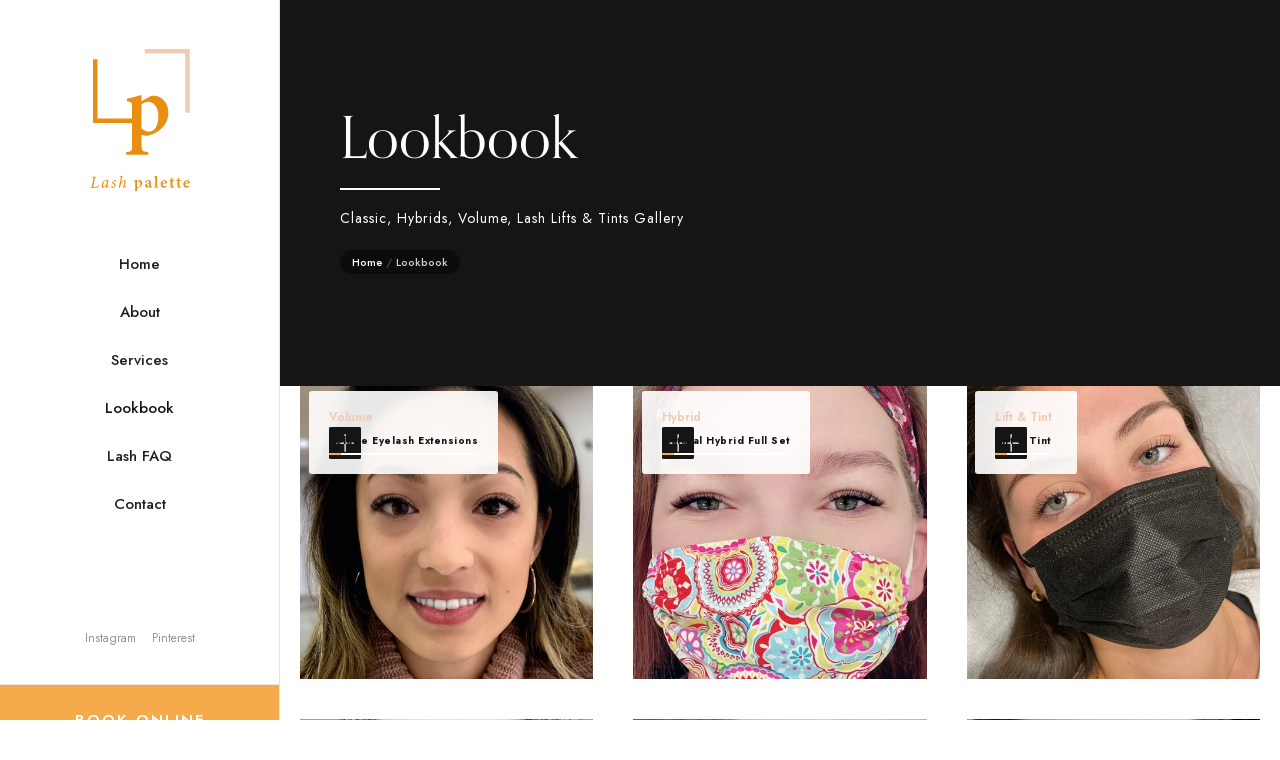

--- FILE ---
content_type: text/html; charset=utf-8
request_url: https://www.lash-palette.com/lookbook
body_size: 7795
content:
<!DOCTYPE html><!-- Last Published: Sat Dec 07 2024 20:22:53 GMT+0000 (Coordinated Universal Time) --><html data-wf-domain="www.lash-palette.com" data-wf-page="5ec87700d06d04f93742c8a5" data-wf-site="5ec87700d81d39625e89d06d" lang="en"><head><meta charset="utf-8"/><title>Lookbook &amp; Portfolio | Lash Palette</title><meta content="Our work speaks for itself - take a look and find your favorite style and let our lash stylist give you the lashes you&#x27;ve always wanted!" name="description"/><meta content="Lookbook &amp; Portfolio | Lash Palette" property="og:title"/><meta content="Our work speaks for itself - take a look and find your favorite style and let our lash stylist give you the lashes you&#x27;ve always wanted!" property="og:description"/><meta content="https://cdn.prod.website-files.com/5ec87700d81d39625e89d06d/5f0908fac6636c070d747ec8_lash-palette-studio-share.jpg" property="og:image"/><meta content="Lookbook &amp; Portfolio | Lash Palette" property="twitter:title"/><meta content="Our work speaks for itself - take a look and find your favorite style and let our lash stylist give you the lashes you&#x27;ve always wanted!" property="twitter:description"/><meta content="https://cdn.prod.website-files.com/5ec87700d81d39625e89d06d/5f0908fac6636c070d747ec8_lash-palette-studio-share.jpg" property="twitter:image"/><meta property="og:type" content="website"/><meta content="summary_large_image" name="twitter:card"/><meta content="width=device-width, initial-scale=1" name="viewport"/><meta content="UwlfU8e_np-BrvLjSsdHJEVVt6gJ5JhlxIlJ0G8Tm30" name="google-site-verification"/><link href="https://cdn.prod.website-files.com/5ec87700d81d39625e89d06d/css/lash-palette.webflow.892b5d8da.min.css" rel="stylesheet" type="text/css"/><link href="https://fonts.googleapis.com" rel="preconnect"/><link href="https://fonts.gstatic.com" rel="preconnect" crossorigin="anonymous"/><script src="https://ajax.googleapis.com/ajax/libs/webfont/1.6.26/webfont.js" type="text/javascript"></script><script type="text/javascript">WebFont.load({  google: {    families: ["Lato:100,100italic,300,300italic,400,400italic,700,700italic,900,900italic","Montserrat:100,100italic,200,200italic,300,300italic,400,400italic,500,500italic,600,600italic,700,700italic,800,800italic,900,900italic","PT Sans:400,400italic,700,700italic","Lora:regular,italic,700,700italic","Jost:200,300,regular,500,600,700,100italic,200italic,300italic,italic","Crimson Text:regular,italic,600,600italic,700,700italic"]  }});</script><script src="https://use.typekit.net/xhf4wtx.js" type="text/javascript"></script><script type="text/javascript">try{Typekit.load();}catch(e){}</script><script type="text/javascript">!function(o,c){var n=c.documentElement,t=" w-mod-";n.className+=t+"js",("ontouchstart"in o||o.DocumentTouch&&c instanceof DocumentTouch)&&(n.className+=t+"touch")}(window,document);</script><link href="https://cdn.prod.website-files.com/5ec87700d81d39625e89d06d/5eeed57746931573e8e238e0_favicon.png" rel="shortcut icon" type="image/x-icon"/><link href="https://cdn.prod.website-files.com/5ec87700d81d39625e89d06d/5eeed8d569925c0ce5bdba12_webclip.png" rel="apple-touch-icon"/><link href="https://www.lash-palette.com/lookbook" rel="canonical"/><script async="" src="https://www.googletagmanager.com/gtag/js?id=UA-170625425-1"></script><script type="text/javascript">window.dataLayer = window.dataLayer || [];function gtag(){dataLayer.push(arguments);}gtag('js', new Date());gtag('config', 'UA-170625425-1', {'anonymize_ip': false});</script><script async="" src="https://www.googletagmanager.com/gtag/js?id=G-39BSKYMDDC"></script><script type="text/javascript">window.dataLayer = window.dataLayer || [];function gtag(){dataLayer.push(arguments);}gtag('set', 'developer_id.dZGVlNj', true);gtag('js', new Date());gtag('config', 'G-39BSKYMDDC');</script><script src="https://www.google.com/recaptcha/api.js" type="text/javascript"></script><meta name="p:domain_verify" content="9058cd2518a8aa77444b358a3d4957ba"/>

<!-- Pinterest Tag -->
<script>
!function(e){if(!window.pintrk){window.pintrk = function () {
window.pintrk.queue.push(Array.prototype.slice.call(arguments))};var
  n=window.pintrk;n.queue=[],n.version="3.0";var
  t=document.createElement("script");t.async=!0,t.src=e;var
  r=document.getElementsByTagName("script")[0];
  r.parentNode.insertBefore(t,r)}}("https://s.pinimg.com/ct/core.js");
pintrk('load', '2614228076596', {em: '<user_email_address>'});
pintrk('page');
</script>
<noscript>
<img height="1" width="1" style="display:none;" alt=""
  src="https://ct.pinterest.com/v3/?event=init&tid=2614228076596&pd[em]=<hashed_email_address>&noscript=1" />
</noscript>
<!-- end Pinterest Tag -->

<script>
pintrk('track', 'pagevisit');
</script>

<!-- Google Tag Manager -->
<script>(function(w,d,s,l,i){w[l]=w[l]||[];w[l].push({'gtm.start':
new Date().getTime(),event:'gtm.js'});var f=d.getElementsByTagName(s)[0],
j=d.createElement(s),dl=l!='dataLayer'?'&l='+l:'';j.async=true;j.src=
'https://www.googletagmanager.com/gtm.js?id='+i+dl;f.parentNode.insertBefore(j,f);
})(window,document,'script','dataLayer','GTM-PCBZJRV');</script>
<!-- End Google Tag Manager -->

<!-- Google Tag Manager (noscript) -->
<noscript><iframe src="https://www.googletagmanager.com/ns.html?id=GTM-PCBZJRV"
height="0" width="0" style="display:none;visibility:hidden"></iframe></noscript>
<!-- End Google Tag Manager (noscript) -->

<!-- Facebook Pixel Code -->
<script>
!function(f,b,e,v,n,t,s)
{if(f.fbq)return;n=f.fbq=function(){n.callMethod?
n.callMethod.apply(n,arguments):n.queue.push(arguments)};
if(!f._fbq)f._fbq=n;n.push=n;n.loaded=!0;n.version='2.0';
n.queue=[];t=b.createElement(e);t.async=!0;
t.src=v;s=b.getElementsByTagName(e)[0];
s.parentNode.insertBefore(t,s)}(window, document,'script',
'https://connect.facebook.net/en_US/fbevents.js');
fbq('init', '570386350301015');
fbq('track', 'PageView');
</script>
<noscript><img height="1" width="1" style="display:none"
src="https://www.facebook.com/tr?id=570386350301015&ev=PageView&noscript=1"
/></noscript>
<!-- End Facebook Pixel Code -->

<script>
window.oncontextmenu="return false";
</script></head><body class="body"><div class="preloader"><div class="loading-icon"><img src="https://cdn.prod.website-files.com/5b9ba65468ae5bd04e7d3194/5bbc8c86093ab62f0d9438bb_preloader.gif" alt="" class="loading-icon"/></div><div class="preloader-left"></div><div class="preloader-right"></div></div><div data-collapse="medium" data-animation="over-right" data-duration="400" data-doc-height="1" data-easing="ease" data-easing2="ease" role="banner" class="nav-bar-v1 w-nav"><div class="nav-v1-top"><a href="/" class="nav-v1-brand w-nav-brand"><img src="https://cdn.prod.website-files.com/5ec87700d81d39625e89d06d/5ec8826728de59c7c2faba4f_logo-lash-palette.svg" alt="Lash Palette Lash Extensions Logo" class="nav-v1-logo"/></a></div><nav role="navigation" class="nav-v1-menu w-nav-menu"><div class="nav-v1-links"><a href="/" class="nav-v1-link w-nav-link">Home</a><a href="/about" class="nav-v1-link w-nav-link">About</a><a href="/services" class="nav-v1-link w-nav-link">Services</a><a href="/lookbook" aria-current="page" class="nav-v1-link w-nav-link w--current">Lookbook</a><a href="/faq" class="nav-v1-link w-nav-link">Lash FAQ</a><a href="/contact" class="nav-v1-link w-nav-link">Contact</a></div><div class="nav-v1-small-links"><a href="https://www.instagram.com/_lashpalette/" target="_blank" class="nav-v1-small-link">Instagram</a><a href="https://www.pinterest.com/lashpalette/" target="_blank" class="nav-v1-small-link">Pinterest</a></div></nav><a href="https://square.site/book/JC28MGX0XFTP3/lash-palette-wynnewood-pa" target="_blank" class="nav-v1-button w-inline-block"><div class="text-block-10">Book Online</div></a><div class="nav-1-menu-button w-nav-button"><div class="icon w-icon-nav-menu"></div></div></div><div class="page-wrapper nav-left-margin"><div class="page-header"><div class="wrapper"><div class="page-intro left"><h1 class="page-heading">Lookbook</h1><div class="divider hero-divider"></div><div class="page-description">Classic, Hybrids, Volume, Lash Lifts &amp; Tints Gallery</div><div class="breadcrumbs"><a href="/" class="breadcrumbs-link">Home</a><div class="breadcrumbs-divider">/</div><div>Lookbook</div></div></div></div><div class="bg-image couch-image"></div></div><div class="collection-list-wrapper w-dyn-list"><div role="list" class="works-masonry w-dyn-items w-row"><div role="listitem" class="works-masonry-item w-dyn-item w-col w-col-2"><a href="/lookbook/volume-eyelash-extensions" class="work-card-masonry w-inline-block"><div style="display:block" class="overlay on-load"></div><div class="hover bottom-hover"><div class="work-hover"><div class="work-card-info"><div class="work-card-info-text">Volume</div><div class="work-card-info-text w-dyn-bind-empty"></div></div><div class="work-hover-button"></div><div class="link work-hover-link"><div class="text-block-3">Volume Eyelash Extensions</div><div class="link-underline"></div></div></div></div><img loading="eager" alt="Volume Eyelash Extensions" src="https://cdn.prod.website-files.com/5ec87700d06d049aa842c868/5f6ebcea2b71f0507576a4f5_volume-eyelash-extensions-merion-pa-lash-palette.jpg" sizes="(max-width: 479px) 95vw, (max-width: 991px) 39vw, 32vw" srcset="https://cdn.prod.website-files.com/5ec87700d06d049aa842c868/5f6ebcea2b71f0507576a4f5_volume-eyelash-extensions-merion-pa-lash-palette-p-500.jpeg 500w, https://cdn.prod.website-files.com/5ec87700d06d049aa842c868/5f6ebcea2b71f0507576a4f5_volume-eyelash-extensions-merion-pa-lash-palette-p-800.jpeg 800w, https://cdn.prod.website-files.com/5ec87700d06d049aa842c868/5f6ebcea2b71f0507576a4f5_volume-eyelash-extensions-merion-pa-lash-palette-p-1080.jpeg 1080w, https://cdn.prod.website-files.com/5ec87700d06d049aa842c868/5f6ebcea2b71f0507576a4f5_volume-eyelash-extensions-merion-pa-lash-palette-p-1600.jpeg 1600w, https://cdn.prod.website-files.com/5ec87700d06d049aa842c868/5f6ebcea2b71f0507576a4f5_volume-eyelash-extensions-merion-pa-lash-palette.jpg 1985w" class="zoomed-image relative-image"/></a></div><div role="listitem" class="works-masonry-item w-dyn-item w-col w-col-2"><a href="/lookbook/classic-lash-extensions" class="work-card-masonry w-inline-block"><div style="display:block" class="overlay on-load"></div><div class="hover bottom-hover"><div class="work-hover"><div class="work-card-info"><div class="work-card-info-text">Classic</div><div class="work-card-info-text w-dyn-bind-empty"></div></div><div class="work-hover-button"></div><div class="link work-hover-link"><div class="text-block-3">Classic Lash Extensions</div><div class="link-underline"></div></div></div></div><img loading="eager" alt="Classic Lash Extensions" src="https://cdn.prod.website-files.com/5ec87700d06d049aa842c868/5f6eba513883b213ab640bd7_classic-lash-extensions-villanova-pa-lash-palette.jpg" sizes="(max-width: 479px) 95vw, (max-width: 991px) 39vw, 32vw" srcset="https://cdn.prod.website-files.com/5ec87700d06d049aa842c868/5f6eba513883b213ab640bd7_classic-lash-extensions-villanova-pa-lash-palette-p-500.jpeg 500w, https://cdn.prod.website-files.com/5ec87700d06d049aa842c868/5f6eba513883b213ab640bd7_classic-lash-extensions-villanova-pa-lash-palette-p-800.jpeg 800w, https://cdn.prod.website-files.com/5ec87700d06d049aa842c868/5f6eba513883b213ab640bd7_classic-lash-extensions-villanova-pa-lash-palette-p-1080.jpeg 1080w, https://cdn.prod.website-files.com/5ec87700d06d049aa842c868/5f6eba513883b213ab640bd7_classic-lash-extensions-villanova-pa-lash-palette.jpg 1416w" class="zoomed-image relative-image"/></a></div><div role="listitem" class="works-masonry-item w-dyn-item w-col w-col-2"><a href="/lookbook/full-volume-lashes" class="work-card-masonry w-inline-block"><div style="display:block" class="overlay on-load"></div><div class="hover bottom-hover"><div class="work-hover"><div class="work-card-info"><div class="work-card-info-text">Volume</div><div class="work-card-info-text w-dyn-bind-empty"></div></div><div class="work-hover-button"></div><div class="link work-hover-link"><div class="text-block-3">Full Volume Lashes</div><div class="link-underline"></div></div></div></div><img loading="eager" alt="Full Volume Lashes" src="https://cdn.prod.website-files.com/5ec87700d06d049aa842c868/5f6eb6b7d3471907d786b075_full-volume-lashes-lash-palette-bryn-mawr-mainline.jpg" sizes="(max-width: 479px) 95vw, (max-width: 991px) 39vw, 32vw" srcset="https://cdn.prod.website-files.com/5ec87700d06d049aa842c868/5f6eb6b7d3471907d786b075_full-volume-lashes-lash-palette-bryn-mawr-mainline-p-500.jpeg 500w, https://cdn.prod.website-files.com/5ec87700d06d049aa842c868/5f6eb6b7d3471907d786b075_full-volume-lashes-lash-palette-bryn-mawr-mainline-p-800.jpeg 800w, https://cdn.prod.website-files.com/5ec87700d06d049aa842c868/5f6eb6b7d3471907d786b075_full-volume-lashes-lash-palette-bryn-mawr-mainline-p-1080.jpeg 1080w, https://cdn.prod.website-files.com/5ec87700d06d049aa842c868/5f6eb6b7d3471907d786b075_full-volume-lashes-lash-palette-bryn-mawr-mainline.jpg 1600w" class="zoomed-image relative-image"/></a></div><div role="listitem" class="works-masonry-item w-dyn-item w-col w-col-2"><a href="/lookbook/full-volume-lash-extensions-with-spike" class="work-card-masonry w-inline-block"><div style="display:block" class="overlay on-load"></div><div class="hover bottom-hover"><div class="work-hover"><div class="work-card-info"><div class="work-card-info-text">Volume</div><div class="work-card-info-text w-dyn-bind-empty"></div></div><div class="work-hover-button"></div><div class="link work-hover-link"><div class="text-block-3">Full Volume Lash Extensions with Spike</div><div class="link-underline"></div></div></div></div><img loading="eager" alt="Full Volume Lash Extensions with Spike" src="https://cdn.prod.website-files.com/5ec87700d06d049aa842c868/5f6eabe405fc6a38b8d57ad0_full-volume-lash-extensions-with-spike-lash-palette-bryn-mawr-pa.jpg" sizes="(max-width: 479px) 95vw, (max-width: 991px) 39vw, 32vw" srcset="https://cdn.prod.website-files.com/5ec87700d06d049aa842c868/5f6eabe405fc6a38b8d57ad0_full-volume-lash-extensions-with-spike-lash-palette-bryn-mawr-pa-p-800.jpeg 800w, https://cdn.prod.website-files.com/5ec87700d06d049aa842c868/5f6eabe405fc6a38b8d57ad0_full-volume-lash-extensions-with-spike-lash-palette-bryn-mawr-pa-p-1080.jpeg 1080w, https://cdn.prod.website-files.com/5ec87700d06d049aa842c868/5f6eabe405fc6a38b8d57ad0_full-volume-lash-extensions-with-spike-lash-palette-bryn-mawr-pa-p-1600.jpeg 1600w, https://cdn.prod.website-files.com/5ec87700d06d049aa842c868/5f6eabe405fc6a38b8d57ad0_full-volume-lash-extensions-with-spike-lash-palette-bryn-mawr-pa.jpg 1800w" class="zoomed-image relative-image"/></a></div><div role="listitem" class="works-masonry-item w-dyn-item w-col w-col-2"><a href="/lookbook/uplifting-wispy-hybrid-lashes" class="work-card-masonry w-inline-block"><div style="display:block" class="overlay on-load"></div><div class="hover bottom-hover"><div class="work-hover"><div class="work-card-info"><div class="work-card-info-text">Hybrid</div><div class="work-card-info-text w-dyn-bind-empty"></div></div><div class="work-hover-button"></div><div class="link work-hover-link"><div class="text-block-3">Uplifting Wispy Hybrid Lashes</div><div class="link-underline"></div></div></div></div><img loading="eager" alt="Uplifting Wispy Hybrid Lashes" src="https://cdn.prod.website-files.com/5ec87700d06d049aa842c868/5f6ea726305362206f23a0d8_uplifting-hybrid-lash-extensions-lash-palette-bryn-mawr-pa.jpg" sizes="(max-width: 479px) 95vw, (max-width: 991px) 39vw, 32vw" srcset="https://cdn.prod.website-files.com/5ec87700d06d049aa842c868/5f6ea726305362206f23a0d8_uplifting-hybrid-lash-extensions-lash-palette-bryn-mawr-pa-p-500.jpeg 500w, https://cdn.prod.website-files.com/5ec87700d06d049aa842c868/5f6ea726305362206f23a0d8_uplifting-hybrid-lash-extensions-lash-palette-bryn-mawr-pa-p-800.jpeg 800w, https://cdn.prod.website-files.com/5ec87700d06d049aa842c868/5f6ea726305362206f23a0d8_uplifting-hybrid-lash-extensions-lash-palette-bryn-mawr-pa-p-1080.jpeg 1080w, https://cdn.prod.website-files.com/5ec87700d06d049aa842c868/5f6ea726305362206f23a0d8_uplifting-hybrid-lash-extensions-lash-palette-bryn-mawr-pa-p-1600.jpeg 1600w, https://cdn.prod.website-files.com/5ec87700d06d049aa842c868/5f6ea726305362206f23a0d8_uplifting-hybrid-lash-extensions-lash-palette-bryn-mawr-pa.jpg 1800w" class="zoomed-image relative-image"/></a></div><div role="listitem" class="works-masonry-item w-dyn-item w-col w-col-2"><a href="/lookbook/lash-lift-and-tint-2" class="work-card-masonry w-inline-block"><div style="display:block" class="overlay on-load"></div><div class="hover bottom-hover"><div class="work-hover"><div class="work-card-info"><div class="work-card-info-text">Lift &amp; Tint</div><div class="work-card-info-text w-dyn-bind-empty"></div></div><div class="work-hover-button"></div><div class="link work-hover-link"><div class="text-block-3">Lash Lift and Tint</div><div class="link-underline"></div></div></div></div><img loading="eager" alt="Lash Lift and Tint" src="https://cdn.prod.website-files.com/5ec87700d06d049aa842c868/5f6e9b903c216f15c0d0b333_lash-lift-and-tint-lash-palette-brynmawr-pa.jpg" sizes="(max-width: 479px) 95vw, (max-width: 991px) 39vw, 32vw" srcset="https://cdn.prod.website-files.com/5ec87700d06d049aa842c868/5f6e9b903c216f15c0d0b333_lash-lift-and-tint-lash-palette-brynmawr-pa-p-500.jpeg 500w, https://cdn.prod.website-files.com/5ec87700d06d049aa842c868/5f6e9b903c216f15c0d0b333_lash-lift-and-tint-lash-palette-brynmawr-pa-p-800.jpeg 800w, https://cdn.prod.website-files.com/5ec87700d06d049aa842c868/5f6e9b903c216f15c0d0b333_lash-lift-and-tint-lash-palette-brynmawr-pa-p-1080.jpeg 1080w, https://cdn.prod.website-files.com/5ec87700d06d049aa842c868/5f6e9b903c216f15c0d0b333_lash-lift-and-tint-lash-palette-brynmawr-pa-p-1600.jpeg 1600w, https://cdn.prod.website-files.com/5ec87700d06d049aa842c868/5f6e9b903c216f15c0d0b333_lash-lift-and-tint-lash-palette-brynmawr-pa.jpg 1800w" class="zoomed-image relative-image"/></a></div><div role="listitem" class="works-masonry-item w-dyn-item w-col w-col-2"><a href="/lookbook/cat-eye-volume-lashes" class="work-card-masonry w-inline-block"><div style="display:block" class="overlay on-load"></div><div class="hover bottom-hover"><div class="work-hover"><div class="work-card-info"><div class="work-card-info-text">Volume</div><div class="work-card-info-text w-dyn-bind-empty"></div></div><div class="work-hover-button"></div><div class="link work-hover-link"><div class="text-block-3">Cat Eye Volume Lashes</div><div class="link-underline"></div></div></div></div><img loading="eager" alt="Cat Eye Volume Lashes" src="https://cdn.prod.website-files.com/5ec87700d06d049aa842c868/5f6e97fa70b5e23778751a82_cat-eye-volume-lashes-bryn-mawr-lash-palette.jpg" sizes="(max-width: 479px) 95vw, (max-width: 991px) 39vw, 32vw" srcset="https://cdn.prod.website-files.com/5ec87700d06d049aa842c868/5f6e97fa70b5e23778751a82_cat-eye-volume-lashes-bryn-mawr-lash-palette-p-500.jpeg 500w, https://cdn.prod.website-files.com/5ec87700d06d049aa842c868/5f6e97fa70b5e23778751a82_cat-eye-volume-lashes-bryn-mawr-lash-palette-p-800.jpeg 800w, https://cdn.prod.website-files.com/5ec87700d06d049aa842c868/5f6e97fa70b5e23778751a82_cat-eye-volume-lashes-bryn-mawr-lash-palette-p-1080.jpeg 1080w, https://cdn.prod.website-files.com/5ec87700d06d049aa842c868/5f6e97fa70b5e23778751a82_cat-eye-volume-lashes-bryn-mawr-lash-palette.jpg 1508w" class="zoomed-image relative-image"/></a></div><div role="listitem" class="works-masonry-item w-dyn-item w-col w-col-2"><a href="/lookbook/lash-lift-and-tint" class="work-card-masonry w-inline-block"><div style="display:block" class="overlay on-load"></div><div class="hover bottom-hover"><div class="work-hover"><div class="work-card-info"><div class="work-card-info-text">Lift &amp; Tint</div><div class="work-card-info-text w-dyn-bind-empty"></div></div><div class="work-hover-button"></div><div class="link work-hover-link"><div class="text-block-3">Lash Lift and Tint</div><div class="link-underline"></div></div></div></div><img loading="eager" alt="Lash Lift and Tint" src="https://cdn.prod.website-files.com/5ec87700d06d049aa842c868/5f56dffad93ef158b6244025_lash-lift-and-tint-lash-palette-bryn-mawr-pa.jpg" sizes="(max-width: 479px) 95vw, (max-width: 991px) 39vw, 32vw" srcset="https://cdn.prod.website-files.com/5ec87700d06d049aa842c868/5f56dffad93ef158b6244025_lash-lift-and-tint-lash-palette-bryn-mawr-pa-p-500.jpeg 500w, https://cdn.prod.website-files.com/5ec87700d06d049aa842c868/5f56dffad93ef158b6244025_lash-lift-and-tint-lash-palette-bryn-mawr-pa-p-800.jpeg 800w, https://cdn.prod.website-files.com/5ec87700d06d049aa842c868/5f56dffad93ef158b6244025_lash-lift-and-tint-lash-palette-bryn-mawr-pa-p-1080.jpeg 1080w, https://cdn.prod.website-files.com/5ec87700d06d049aa842c868/5f56dffad93ef158b6244025_lash-lift-and-tint-lash-palette-bryn-mawr-pa.jpg 1200w" class="zoomed-image relative-image"/></a></div><div role="listitem" class="works-masonry-item w-dyn-item w-col w-col-2"><a href="/lookbook/natural-hybrid-full-set" class="work-card-masonry w-inline-block"><div style="display:block" class="overlay on-load"></div><div class="hover bottom-hover"><div class="work-hover"><div class="work-card-info"><div class="work-card-info-text">Hybrid</div><div class="work-card-info-text w-dyn-bind-empty"></div></div><div class="work-hover-button"></div><div class="link work-hover-link"><div class="text-block-3">Natural Hybrid Full Set</div><div class="link-underline"></div></div></div></div><img loading="eager" alt="Natural Hybrid Full Set" src="https://cdn.prod.website-files.com/5ec87700d06d049aa842c868/5f5702b4d93ef14012247277_natural-hybrid-full-set-lash-palette-brynmawr-pa.jpg" sizes="(max-width: 479px) 95vw, (max-width: 991px) 39vw, 32vw" srcset="https://cdn.prod.website-files.com/5ec87700d06d049aa842c868/5f5702b4d93ef14012247277_natural-hybrid-full-set-lash-palette-brynmawr-pa-p-500.jpeg 500w, https://cdn.prod.website-files.com/5ec87700d06d049aa842c868/5f5702b4d93ef14012247277_natural-hybrid-full-set-lash-palette-brynmawr-pa-p-800.jpeg 800w, https://cdn.prod.website-files.com/5ec87700d06d049aa842c868/5f5702b4d93ef14012247277_natural-hybrid-full-set-lash-palette-brynmawr-pa-p-1080.jpeg 1080w, https://cdn.prod.website-files.com/5ec87700d06d049aa842c868/5f5702b4d93ef14012247277_natural-hybrid-full-set-lash-palette-brynmawr-pa.jpg 1200w" class="zoomed-image relative-image"/></a></div><div role="listitem" class="works-masonry-item w-dyn-item w-col w-col-2"><a href="/lookbook/creative-color-pink-purple-extensions-set" class="work-card-masonry w-inline-block"><div style="display:block" class="overlay on-load"></div><div class="hover bottom-hover"><div class="work-hover"><div class="work-card-info"><div class="work-card-info-text">Volume</div><div class="work-card-info-text w-dyn-bind-empty"></div></div><div class="work-hover-button"></div><div class="link work-hover-link"><div class="text-block-3">Creative Color Pink + Purple Extensions Set</div><div class="link-underline"></div></div></div></div><img loading="eager" alt="Creative Color Pink + Purple Extensions Set" src="https://cdn.prod.website-files.com/5ec87700d06d049aa842c868/5f570a898e3cdf0425af2b9b_creative-color-pink-purple-lash-extensions-set-lash-palette-brynmawr-pa.jpg" sizes="(max-width: 479px) 95vw, (max-width: 991px) 39vw, 32vw" srcset="https://cdn.prod.website-files.com/5ec87700d06d049aa842c868/5f570a898e3cdf0425af2b9b_creative-color-pink-purple-lash-extensions-set-lash-palette-brynmawr-pa-p-500.jpeg 500w, https://cdn.prod.website-files.com/5ec87700d06d049aa842c868/5f570a898e3cdf0425af2b9b_creative-color-pink-purple-lash-extensions-set-lash-palette-brynmawr-pa-p-800.jpeg 800w, https://cdn.prod.website-files.com/5ec87700d06d049aa842c868/5f570a898e3cdf0425af2b9b_creative-color-pink-purple-lash-extensions-set-lash-palette-brynmawr-pa-p-1080.jpeg 1080w, https://cdn.prod.website-files.com/5ec87700d06d049aa842c868/5f570a898e3cdf0425af2b9b_creative-color-pink-purple-lash-extensions-set-lash-palette-brynmawr-pa.jpg 1200w" class="zoomed-image relative-image"/></a></div><div role="listitem" class="works-masonry-item w-dyn-item w-col w-col-2"><a href="/lookbook/side-swept-hybrid-set" class="work-card-masonry w-inline-block"><div style="display:block" class="overlay on-load"></div><div class="hover bottom-hover"><div class="work-hover"><div class="work-card-info"><div class="work-card-info-text">Hybrid</div><div class="work-card-info-text w-dyn-bind-empty"></div></div><div class="work-hover-button"></div><div class="link work-hover-link"><div class="text-block-3">Side Swept Hybrid Set</div><div class="link-underline"></div></div></div></div><img loading="eager" alt="Side Swept Hybrid Set" src="https://cdn.prod.website-files.com/5ec87700d06d049aa842c868/5f15a42111e2101d7c78a216_lash-palette-extensions-bryn-mawr-pa-side-swept-hybrid.jpg" sizes="(max-width: 479px) 95vw, (max-width: 991px) 39vw, 32vw" srcset="https://cdn.prod.website-files.com/5ec87700d06d049aa842c868/5f15a42111e2101d7c78a216_lash-palette-extensions-bryn-mawr-pa-side-swept-hybrid-p-500.jpeg 500w, https://cdn.prod.website-files.com/5ec87700d06d049aa842c868/5f15a42111e2101d7c78a216_lash-palette-extensions-bryn-mawr-pa-side-swept-hybrid-p-800.jpeg 800w, https://cdn.prod.website-files.com/5ec87700d06d049aa842c868/5f15a42111e2101d7c78a216_lash-palette-extensions-bryn-mawr-pa-side-swept-hybrid.jpg 1080w" class="zoomed-image relative-image"/></a></div><div role="listitem" class="works-masonry-item w-dyn-item w-col w-col-2"><a href="/lookbook/volume-full-set-cat-eye" class="work-card-masonry w-inline-block"><div style="display:block" class="overlay on-load"></div><div class="hover bottom-hover"><div class="work-hover"><div class="work-card-info"><div class="work-card-info-text">Volume</div><div class="work-card-info-text w-dyn-bind-empty"></div></div><div class="work-hover-button"></div><div class="link work-hover-link"><div class="text-block-3">Volume Full Set Cat Eye</div><div class="link-underline"></div></div></div></div><img loading="eager" alt="Volume Full Set Cat Eye" src="https://cdn.prod.website-files.com/5ec87700d06d049aa842c868/5f1b090c3915e6a6541b4777_lash-palette-extensions-montgomery-county-pa.jpg" sizes="(max-width: 479px) 95vw, (max-width: 991px) 39vw, 32vw" srcset="https://cdn.prod.website-files.com/5ec87700d06d049aa842c868/5f1b090c3915e6a6541b4777_lash-palette-extensions-montgomery-county-pa-p-800.jpeg 800w, https://cdn.prod.website-files.com/5ec87700d06d049aa842c868/5f1b090c3915e6a6541b4777_lash-palette-extensions-montgomery-county-pa.jpg 1080w" class="zoomed-image relative-image"/></a></div><div role="listitem" class="works-masonry-item w-dyn-item w-col w-col-2"><a href="/lookbook/soft-fluffy-hybrid-set" class="work-card-masonry w-inline-block"><div style="display:block" class="overlay on-load"></div><div class="hover bottom-hover"><div class="work-hover"><div class="work-card-info"><div class="work-card-info-text">Hybrid</div><div class="work-card-info-text w-dyn-bind-empty"></div></div><div class="work-hover-button"></div><div class="link work-hover-link"><div class="text-block-3">Soft &amp; Fluffy Hybrid Set</div><div class="link-underline"></div></div></div></div><img loading="eager" alt="Soft &amp; Fluffy Hybrid Set" src="https://cdn.prod.website-files.com/5ec87700d06d049aa842c868/5efd48b88ad934ea2df92965_soft-fluffy-hybrid-lashes-lash-palette-studio3.jpg" sizes="(max-width: 479px) 95vw, (max-width: 991px) 39vw, 32vw" srcset="https://cdn.prod.website-files.com/5ec87700d06d049aa842c868/5efd48b88ad934ea2df92965_soft-fluffy-hybrid-lashes-lash-palette-studio3-p-800.jpeg 800w, https://cdn.prod.website-files.com/5ec87700d06d049aa842c868/5efd48b88ad934ea2df92965_soft-fluffy-hybrid-lashes-lash-palette-studio3-p-1080.jpeg 1080w, https://cdn.prod.website-files.com/5ec87700d06d049aa842c868/5efd48b88ad934ea2df92965_soft-fluffy-hybrid-lashes-lash-palette-studio3.jpg 1501w" class="zoomed-image relative-image"/></a></div><div role="listitem" class="works-masonry-item w-dyn-item w-col w-col-2"><a href="/lookbook/hybrid-wispy-set-with-purple-ombre-extensions" class="work-card-masonry w-inline-block"><div style="display:block" class="overlay on-load"></div><div class="hover bottom-hover"><div class="work-hover"><div class="work-card-info"><div class="work-card-info-text">Hybrid</div><div class="work-card-info-text w-dyn-bind-empty"></div></div><div class="work-hover-button"></div><div class="link work-hover-link"><div class="text-block-3">Hybrid wispy set with purple ombré extensions</div><div class="link-underline"></div></div></div></div><img loading="eager" alt="Hybrid wispy set with purple ombré extensions" src="https://cdn.prod.website-files.com/5ec87700d06d049aa842c868/5f11ae83be0636acde5122fa_lash-palette-wispy-hybrid-purple-ombre.jpg" sizes="(max-width: 479px) 95vw, (max-width: 991px) 39vw, 32vw" srcset="https://cdn.prod.website-files.com/5ec87700d06d049aa842c868/5f11ae83be0636acde5122fa_lash-palette-wispy-hybrid-purple-ombre-p-800.jpeg 800w, https://cdn.prod.website-files.com/5ec87700d06d049aa842c868/5f11ae83be0636acde5122fa_lash-palette-wispy-hybrid-purple-ombre-p-1080.jpeg 1080w, https://cdn.prod.website-files.com/5ec87700d06d049aa842c868/5f11ae83be0636acde5122fa_lash-palette-wispy-hybrid-purple-ombre.jpg 1500w" class="zoomed-image relative-image"/></a></div><div role="listitem" class="works-masonry-item w-dyn-item w-col w-col-2"><a href="/lookbook/lash-lift" class="work-card-masonry w-inline-block"><div style="display:block" class="overlay on-load"></div><div class="hover bottom-hover"><div class="work-hover"><div class="work-card-info"><div class="work-card-info-text">Lift &amp; Tint</div><div class="work-card-info-text w-dyn-bind-empty"></div></div><div class="work-hover-button"></div><div class="link work-hover-link"><div class="text-block-3">Lash Lift</div><div class="link-underline"></div></div></div></div><img loading="eager" alt="Lash Lift" src="https://cdn.prod.website-files.com/5ec87700d06d049aa842c868/612c586040ca3042dfed9def_lash-lift-bryn-mawr-pennsylvania.jpg" sizes="(max-width: 479px) 95vw, (max-width: 991px) 39vw, 32vw" srcset="https://cdn.prod.website-files.com/5ec87700d06d049aa842c868/612c586040ca3042dfed9def_lash-lift-bryn-mawr-pennsylvania-p-500.jpeg 500w, https://cdn.prod.website-files.com/5ec87700d06d049aa842c868/612c586040ca3042dfed9def_lash-lift-bryn-mawr-pennsylvania-p-800.jpeg 800w, https://cdn.prod.website-files.com/5ec87700d06d049aa842c868/612c586040ca3042dfed9def_lash-lift-bryn-mawr-pennsylvania-p-1080.jpeg 1080w, https://cdn.prod.website-files.com/5ec87700d06d049aa842c868/612c586040ca3042dfed9def_lash-lift-bryn-mawr-pennsylvania-p-1600.jpeg 1600w, https://cdn.prod.website-files.com/5ec87700d06d049aa842c868/612c586040ca3042dfed9def_lash-lift-bryn-mawr-pennsylvania-p-2000.jpeg 2000w, https://cdn.prod.website-files.com/5ec87700d06d049aa842c868/612c586040ca3042dfed9def_lash-lift-bryn-mawr-pennsylvania.jpg 2016w" class="zoomed-image relative-image"/></a></div><div role="listitem" class="works-masonry-item w-dyn-item w-col w-col-2"><a href="/lookbook/custom-volume-with-color-lashes" class="work-card-masonry w-inline-block"><div style="display:block" class="overlay on-load"></div><div class="hover bottom-hover"><div class="work-hover"><div class="work-card-info"><div class="work-card-info-text">Volume</div><div class="work-card-info-text w-dyn-bind-empty"></div></div><div class="work-hover-button"></div><div class="link work-hover-link"><div class="text-block-3">Custom Volume with Color Lashes</div><div class="link-underline"></div></div></div></div><img loading="eager" alt="Custom Volume with Color Lashes" src="https://cdn.prod.website-files.com/5ec87700d06d049aa842c868/612c5650ba1c5560ca9ad6d3_custom-volume-with-color-lashes-bryn-mawr-volume-lashes.jpg" sizes="(max-width: 479px) 95vw, (max-width: 991px) 39vw, 32vw" srcset="https://cdn.prod.website-files.com/5ec87700d06d049aa842c868/612c5650ba1c5560ca9ad6d3_custom-volume-with-color-lashes-bryn-mawr-volume-lashes-p-500.jpeg 500w, https://cdn.prod.website-files.com/5ec87700d06d049aa842c868/612c5650ba1c5560ca9ad6d3_custom-volume-with-color-lashes-bryn-mawr-volume-lashes-p-800.jpeg 800w, https://cdn.prod.website-files.com/5ec87700d06d049aa842c868/612c5650ba1c5560ca9ad6d3_custom-volume-with-color-lashes-bryn-mawr-volume-lashes-p-1080.jpeg 1080w, https://cdn.prod.website-files.com/5ec87700d06d049aa842c868/612c5650ba1c5560ca9ad6d3_custom-volume-with-color-lashes-bryn-mawr-volume-lashes.jpg 1125w" class="zoomed-image relative-image"/></a></div><div role="listitem" class="works-masonry-item w-dyn-item w-col w-col-2"><a href="/lookbook/lift-tint" class="work-card-masonry w-inline-block"><div style="display:block" class="overlay on-load"></div><div class="hover bottom-hover"><div class="work-hover"><div class="work-card-info"><div class="work-card-info-text">Lift &amp; Tint</div><div class="work-card-info-text w-dyn-bind-empty"></div></div><div class="work-hover-button"></div><div class="link work-hover-link"><div class="text-block-3">Lift &amp; Tint</div><div class="link-underline"></div></div></div></div><img loading="eager" alt="Lift &amp; Tint" src="https://cdn.prod.website-files.com/5ec87700d06d049aa842c868/61043386c8c5d6d0ddc2ab9d_villanova-lash-lift-and-tint.jpg" sizes="(max-width: 479px) 95vw, (max-width: 991px) 39vw, 32vw" srcset="https://cdn.prod.website-files.com/5ec87700d06d049aa842c868/61043386c8c5d6d0ddc2ab9d_villanova-lash-lift-and-tint-p-500.jpeg 500w, https://cdn.prod.website-files.com/5ec87700d06d049aa842c868/61043386c8c5d6d0ddc2ab9d_villanova-lash-lift-and-tint-p-800.jpeg 800w, https://cdn.prod.website-files.com/5ec87700d06d049aa842c868/61043386c8c5d6d0ddc2ab9d_villanova-lash-lift-and-tint-p-1080.jpeg 1080w, https://cdn.prod.website-files.com/5ec87700d06d049aa842c868/61043386c8c5d6d0ddc2ab9d_villanova-lash-lift-and-tint.jpg 1260w" class="zoomed-image relative-image"/></a></div><div role="listitem" class="works-masonry-item w-dyn-item w-col w-col-2"><a href="/lookbook/lash-lift-tint" class="work-card-masonry w-inline-block"><div style="display:block" class="overlay on-load"></div><div class="hover bottom-hover"><div class="work-hover"><div class="work-card-info"><div class="work-card-info-text">Lift &amp; Tint</div><div class="work-card-info-text w-dyn-bind-empty"></div></div><div class="work-hover-button"></div><div class="link work-hover-link"><div class="text-block-3">Lash Lift &amp; Tint</div><div class="link-underline"></div></div></div></div><img loading="eager" alt="Lash Lift &amp; Tint" src="https://cdn.prod.website-files.com/5ec87700d06d049aa842c868/6104317ccabf7e2fd9aed232_bryn-mawr-lash-lift-and-tint.jpg" sizes="(max-width: 479px) 95vw, (max-width: 991px) 39vw, 32vw" srcset="https://cdn.prod.website-files.com/5ec87700d06d049aa842c868/6104317ccabf7e2fd9aed232_bryn-mawr-lash-lift-and-tint-p-500.jpeg 500w, https://cdn.prod.website-files.com/5ec87700d06d049aa842c868/6104317ccabf7e2fd9aed232_bryn-mawr-lash-lift-and-tint-p-800.jpeg 800w, https://cdn.prod.website-files.com/5ec87700d06d049aa842c868/6104317ccabf7e2fd9aed232_bryn-mawr-lash-lift-and-tint.jpg 987w" class="zoomed-image relative-image"/></a></div><div role="listitem" class="works-masonry-item w-dyn-item w-col w-col-2"><a href="/lookbook/hybrid-set" class="work-card-masonry w-inline-block"><div style="display:block" class="overlay on-load"></div><div class="hover bottom-hover"><div class="work-hover"><div class="work-card-info"><div class="work-card-info-text">Hybrid</div><div class="work-card-info-text w-dyn-bind-empty"></div></div><div class="work-hover-button"></div><div class="link work-hover-link"><div class="text-block-3">Hybrid set</div><div class="link-underline"></div></div></div></div><img loading="eager" alt="Hybrid set" src="https://cdn.prod.website-files.com/5ec87700d06d049aa842c868/5f1ba8e6882d3efd3a675560_lash-palette-extensions-image-studios-bryn-mawr.jpg" sizes="(max-width: 479px) 95vw, (max-width: 991px) 39vw, 32vw" srcset="https://cdn.prod.website-files.com/5ec87700d06d049aa842c868/5f1ba8e6882d3efd3a675560_lash-palette-extensions-image-studios-bryn-mawr-p-500.jpeg 500w, https://cdn.prod.website-files.com/5ec87700d06d049aa842c868/5f1ba8e6882d3efd3a675560_lash-palette-extensions-image-studios-bryn-mawr-p-800.jpeg 800w, https://cdn.prod.website-files.com/5ec87700d06d049aa842c868/5f1ba8e6882d3efd3a675560_lash-palette-extensions-image-studios-bryn-mawr.jpg 1080w" class="zoomed-image relative-image"/></a></div><div role="listitem" class="works-masonry-item w-dyn-item w-col w-col-2"><a href="/lookbook/classic-set" class="work-card-masonry w-inline-block"><div style="display:block" class="overlay on-load"></div><div class="hover bottom-hover"><div class="work-hover"><div class="work-card-info"><div class="work-card-info-text">Classic</div><div class="work-card-info-text w-dyn-bind-empty"></div></div><div class="work-hover-button"></div><div class="link work-hover-link"><div class="text-block-3">Classic set</div><div class="link-underline"></div></div></div></div><img loading="eager" alt="Classic set" src="https://cdn.prod.website-files.com/5ec87700d06d049aa842c868/5f1b132c7aa3960fbf0d6d91_classic-lash-extensions-bryn-mawr-pa.jpg" sizes="(max-width: 479px) 95vw, (max-width: 991px) 39vw, 32vw" srcset="https://cdn.prod.website-files.com/5ec87700d06d049aa842c868/5f1b132c7aa3960fbf0d6d91_classic-lash-extensions-bryn-mawr-pa-p-500.jpeg 500w, https://cdn.prod.website-files.com/5ec87700d06d049aa842c868/5f1b132c7aa3960fbf0d6d91_classic-lash-extensions-bryn-mawr-pa-p-800.jpeg 800w, https://cdn.prod.website-files.com/5ec87700d06d049aa842c868/5f1b132c7aa3960fbf0d6d91_classic-lash-extensions-bryn-mawr-pa.jpg 1080w" class="zoomed-image relative-image"/></a></div><div role="listitem" class="works-masonry-item w-dyn-item w-col w-col-2"><a href="/lookbook/volume-eyeliner-effects" class="work-card-masonry w-inline-block"><div style="display:block" class="overlay on-load"></div><div class="hover bottom-hover"><div class="work-hover"><div class="work-card-info"><div class="work-card-info-text">Volume</div><div class="work-card-info-text w-dyn-bind-empty"></div></div><div class="work-hover-button"></div><div class="link work-hover-link"><div class="text-block-3">Volume eyeliner effects</div><div class="link-underline"></div></div></div></div><img loading="eager" alt="Volume eyeliner effects" src="https://cdn.prod.website-files.com/5ec87700d06d049aa842c868/5ecc04b238d3985c33bf4d89_volume-eyeliner-extensions.jpg" class="zoomed-image relative-image"/></a></div><div role="listitem" class="works-masonry-item w-dyn-item w-col w-col-2"><a href="/lookbook/volume-set" class="work-card-masonry w-inline-block"><div style="display:block" class="overlay on-load"></div><div class="hover bottom-hover"><div class="work-hover"><div class="work-card-info"><div class="work-card-info-text">Volume</div><div class="work-card-info-text w-dyn-bind-empty"></div></div><div class="work-hover-button"></div><div class="link work-hover-link"><div class="text-block-3">Volume set</div><div class="link-underline"></div></div></div></div><img loading="eager" alt="Volume set" src="https://cdn.prod.website-files.com/5ec87700d06d049aa842c868/5ecbd22286ad5211e0e0e22f_volume.jpg" class="zoomed-image relative-image"/></a></div><div role="listitem" class="works-masonry-item w-dyn-item w-col w-col-2"><a href="/lookbook/hybrid-set-with-dramatic-curl" class="work-card-masonry w-inline-block"><div style="display:block" class="overlay on-load"></div><div class="hover bottom-hover"><div class="work-hover"><div class="work-card-info"><div class="work-card-info-text">Hybrid</div><div class="work-card-info-text w-dyn-bind-empty"></div></div><div style="background-color:hsla(5.837837837837834, 68.42%, 49.08%, 1.00)" class="work-hover-button"></div><div class="link work-hover-link"><div class="text-block-3">Hybrid set with dramatic curl</div><div class="link-underline"></div></div></div></div><img loading="eager" alt="Hybrid set with dramatic curl" src="https://cdn.prod.website-files.com/5ec87700d06d049aa842c868/5ecbd11a1fd6e3227d0b3ad8_2020-set.jpg" sizes="(max-width: 479px) 95vw, (max-width: 991px) 39vw, 32vw" srcset="https://cdn.prod.website-files.com/5ec87700d06d049aa842c868/5ecbd11a1fd6e3227d0b3ad8_2020-set-p-500.jpeg 500w, https://cdn.prod.website-files.com/5ec87700d06d049aa842c868/5ecbd11a1fd6e3227d0b3ad8_2020-set-p-800.jpeg 800w, https://cdn.prod.website-files.com/5ec87700d06d049aa842c868/5ecbd11a1fd6e3227d0b3ad8_2020-set-p-1080.jpeg 1080w, https://cdn.prod.website-files.com/5ec87700d06d049aa842c868/5ecbd11a1fd6e3227d0b3ad8_2020-set.jpg 1500w" class="zoomed-image relative-image"/></a></div></div></div><div id="Testimonials" class="section pattern-dark-section hidden"><div data-delay="4000" data-animation="slide" class="testimonials-v1 w-slider" data-autoplay="false" data-easing="ease" data-hide-arrows="false" data-disable-swipe="false" data-autoplay-limit="0" data-nav-spacing="3" data-duration="600" data-infinite="true"><div class="w-slider-mask"><div class="w-slide"><div class="testimonial-v1"><img src="https://cdn.prod.website-files.com/5ec87700d81d39625e89d06d/5ec87700d06d0419e942cbf2_testimonial-24-denis.jpg" sizes="100vw" srcset="https://cdn.prod.website-files.com/5ec87700d81d39625e89d06d/5ec87700d06d0419e942cbf2_testimonial-24-denis-p-500.jpeg 500w, https://cdn.prod.website-files.com/5ec87700d81d39625e89d06d/5ec87700d06d0419e942cbf2_testimonial-24-denis.jpg 600w" alt="" class="testimonial-v1-avatar"/><div class="testimonial-v1-divider-box"><div class="testimonials-v1-line"></div><div class="testimonial-v1-author-name">Denis Pakhaliuk</div><div class="testimonials-v1-line"></div></div><div class="testimonial-v1-text">&quot;I think Webflow is <span class="testimonial-v1-highlight">the future of website design</span> and front-end, and Elastic Themes helps to shape that future today by creating some great templates.&quot;</div><div class="testimonial-v1-divider-box"><div class="testimonials-v1-line"></div><div href="https://twitter.com" target="_blank" class="testimonial-v1-icon"><img src="https://cdn.prod.website-files.com/5ec87700d81d39625e89d06d/5ec87700d06d04127442caa1_quote-right-icon-white.svg" alt=""/></div><div class="testimonials-v1-line"></div></div></div></div><div class="w-slide"><div class="testimonial-v1"><img src="https://cdn.prod.website-files.com/5ec87700d81d39625e89d06d/5ec87700d06d043af542cbf3_testimonial-12-brian.jpg" alt="" class="testimonial-v1-avatar"/><div class="testimonial-v1-divider-box"><div class="testimonials-v1-line"></div><div class="testimonial-v1-author-name">Brian DeSimone</div><div class="testimonials-v1-line"></div></div><div class="testimonial-v1-text">“Elastic Themes makes <span class="testimonial-v1-highlight">the most useable</span> and visually sexy templates I have seen in the Webflow store. Also, their service is as responsive as their websites. On point!”</div><div class="testimonial-v1-divider-box"><div class="testimonials-v1-line"></div><div href="https://twitter.com" target="_blank" class="testimonial-v1-icon"><img src="https://cdn.prod.website-files.com/5ec87700d81d39625e89d06d/5ec87700d06d04127442caa1_quote-right-icon-white.svg" alt=""/></div><div class="testimonials-v1-line"></div></div></div></div><div class="w-slide"><div class="testimonial-v1"><img src="https://cdn.prod.website-files.com/5ec87700d81d39625e89d06d/5ec87700d06d048af142cbf1_testimonial-03-tyler.jpg" alt="" class="testimonial-v1-avatar"/><div class="testimonial-v1-divider-box"><div class="testimonials-v1-line"></div><div class="testimonial-v1-author-name">Tyler Hughey</div><div class="testimonials-v1-line"></div></div><div class="testimonial-v1-text">“Templates by these guys are designed beautifully, have amazing interactions and ready to go without needing any edits. <span class="testimonial-v1-highlight">A real time saver!</span>”</div><div class="testimonial-v1-divider-box"><div class="testimonials-v1-line"></div><div href="https://twitter.com" target="_blank" class="testimonial-v1-icon"><img src="https://cdn.prod.website-files.com/5ec87700d81d39625e89d06d/5ec87700d06d04127442caa1_quote-right-icon-white.svg" alt=""/></div><div class="testimonials-v1-line"></div></div></div></div></div><div class="testimonials-v1-button w-slider-arrow-left"><div class="w-icon-slider-left"></div></div><div class="testimonials-v1-button right w-slider-arrow-right"><div class="w-icon-slider-right"></div></div><div class="testimonials-v1-nav w-slider-nav"></div></div><div class="wrapper"></div></div><div class="section bg-peach"><div class="wrapper"><div data-w-id="22fb184e-67ab-cc4a-d4b4-fd7038cef49c" class="cta-intro"><div class="title">Reserve Now</div><p class="cta-heading"> Ready for your custom-tailored lash appointment?</p><div class="buttons-container"><a href="https://square.site/book/JC28MGX0XFTP3/lash-palette-wynnewood-pa" target="_blank" class="button book-btn w-button">Book Appointment</a></div></div></div></div><div class="instagram-section"><div class="rich-text-block-4 w-richtext"><h4>For updates, follow our instagram </h4></div><a href="https://www.instagram.com/_lashpalette/" target="_blank" class="button-4 w-button">@_lashpalette</a><div class="html-embed w-embed w-iframe w-script"><!-- LightWidget WIDGET --><script src="https://cdn.lightwidget.com/widgets/lightwidget.js"></script><iframe src="https://cdn.lightwidget.com/widgets/f77fd01f955d566aacafdefe33e2c2d1.html" scrolling="no" allowtransparency="true" class="lightwidget-widget" style="width:100%;border:0;overflow:hidden;"></iframe></div></div><div class="footer-v2"><div class="footer-v2-copyright"><div class="text-block-15">Copyright 2024</div><div class="footer-bottom-divider"></div><div class="text-block-16">Lash Palette<a href="http://peachbonsai.com" target="_blank" class="link-grey"></a></div></div><div class="footer-v2-menu"><a href="/" class="footer-v2-link">Home</a><a href="/about" class="footer-v2-link">About</a><a href="/services" class="footer-v2-link">Services</a><a href="/lookbook" aria-current="page" class="footer-v2-link w--current">Lookbook</a><a href="/location" class="footer-v2-link">Location</a><a href="/faq" class="footer-v2-link">Lash FAQ</a><a href="/contact" class="footer-v2-link">Contact</a></div><div class="social-buttons"><a href="https://www.instagram.com/_lashpalette/" target="_blank" class="social-button instagram-color w-inline-block"><img src="https://cdn.prod.website-files.com/5ec87700d81d39625e89d06d/5ec87700d06d04163e42c8f6_instagram-icon-white.svg" alt=""/></a><a href="https://www.facebook.com/lashpalettestudio/" target="_blank" class="social-button facebook-color w-inline-block"><img src="https://cdn.prod.website-files.com/5ec87700d81d39625e89d06d/5ec87700d06d04699c42ca80_facebook-icon-white.svg" alt=""/></a><a href="https://www.pinterest.com/lashpalette/" target="_blank" class="social-button pinterest-color w-inline-block"><img src="https://cdn.prod.website-files.com/5ec87700d81d39625e89d06d/5ec87700d06d04350842caa5_pinterest-icon-white.svg" alt=""/></a></div><a href="https://square.site/book/JC28MGX0XFTP3/lash-palette-wynnewood-pa" target="_blank" class="footer-v2-button w-inline-block"><div class="footer-v2-button-text">Book Appt</div></a></div></div><script src="https://d3e54v103j8qbb.cloudfront.net/js/jquery-3.5.1.min.dc5e7f18c8.js?site=5ec87700d81d39625e89d06d" type="text/javascript" integrity="sha256-9/aliU8dGd2tb6OSsuzixeV4y/faTqgFtohetphbbj0=" crossorigin="anonymous"></script><script src="https://cdn.prod.website-files.com/5ec87700d81d39625e89d06d/js/webflow.2f335cc39.js" type="text/javascript"></script><script type='application/ld+json'> 
{
  "@context": "http://www.schema.org",
  "@type": "HealthAndBeautyBusiness",
  "name": "Lash Palette",
  "url": "https://www.lash-palette.com",
  "sameAs": [
    "https://www.instagram.com/_lashpalette/",
    "https://www.pinterest.com/lashpalette/",
    "https://www.facebook.com/Lash-Palette-105463061242471/"
  ],
  "logo": "https://cdn.prod.website-files.com/5ec87700d81d39625e89d06d/5ec8826728de59c7c2faba4f_logo-lash-palette.svg",
  "description": "Bryn Mawr Lash Extension Studio",
  "address": {
    "@type": "PostalAddress",
    "streetAddress": "1149 W Lancaster Ave, Image Studios Suite 4C",
    "addressLocality": "Bryn Mawr",
    "addressRegion": "PA",
    "postalCode": "19010",
    "addressCountry": "USA"
  },
  "email": "lashpalettestudio@gmail.com",
  "telePhone": "484-886-4328",
  "geo": {
    "@type": "GeoCoordinates",
    "latitude": "40.024480",
    "longitude": "-75.324400"
  },
  "contactPoint": {
    "@type": "ContactPoint",
    "telephone": "484-886-4328"
  }
}
 </script></body></html>

--- FILE ---
content_type: text/css
request_url: https://cdn.prod.website-files.com/5ec87700d81d39625e89d06d/css/lash-palette.webflow.892b5d8da.min.css
body_size: 32495
content:
html{-webkit-text-size-adjust:100%;-ms-text-size-adjust:100%;font-family:sans-serif}body{margin:0}article,aside,details,figcaption,figure,footer,header,hgroup,main,menu,nav,section,summary{display:block}audio,canvas,progress,video{vertical-align:baseline;display:inline-block}audio:not([controls]){height:0;display:none}[hidden],template{display:none}a{background-color:#0000}a:active,a:hover{outline:0}abbr[title]{border-bottom:1px dotted}b,strong{font-weight:700}dfn{font-style:italic}h1{margin:.67em 0;font-size:2em}mark{color:#000;background:#ff0}small{font-size:80%}sub,sup{vertical-align:baseline;font-size:75%;line-height:0;position:relative}sup{top:-.5em}sub{bottom:-.25em}img{border:0}svg:not(:root){overflow:hidden}hr{box-sizing:content-box;height:0}pre{overflow:auto}code,kbd,pre,samp{font-family:monospace;font-size:1em}button,input,optgroup,select,textarea{color:inherit;font:inherit;margin:0}button{overflow:visible}button,select{text-transform:none}button,html input[type=button],input[type=reset]{-webkit-appearance:button;cursor:pointer}button[disabled],html input[disabled]{cursor:default}button::-moz-focus-inner,input::-moz-focus-inner{border:0;padding:0}input{line-height:normal}input[type=checkbox],input[type=radio]{box-sizing:border-box;padding:0}input[type=number]::-webkit-inner-spin-button,input[type=number]::-webkit-outer-spin-button{height:auto}input[type=search]{-webkit-appearance:none}input[type=search]::-webkit-search-cancel-button,input[type=search]::-webkit-search-decoration{-webkit-appearance:none}legend{border:0;padding:0}textarea{overflow:auto}optgroup{font-weight:700}table{border-collapse:collapse;border-spacing:0}td,th{padding:0}@font-face{font-family:webflow-icons;src:url([data-uri])format("truetype");font-weight:400;font-style:normal}[class^=w-icon-],[class*=\ w-icon-]{speak:none;font-variant:normal;text-transform:none;-webkit-font-smoothing:antialiased;-moz-osx-font-smoothing:grayscale;font-style:normal;font-weight:400;line-height:1;font-family:webflow-icons!important}.w-icon-slider-right:before{content:""}.w-icon-slider-left:before{content:""}.w-icon-nav-menu:before{content:""}.w-icon-arrow-down:before,.w-icon-dropdown-toggle:before{content:""}.w-icon-file-upload-remove:before{content:""}.w-icon-file-upload-icon:before{content:""}*{box-sizing:border-box}html{height:100%}body{color:#333;background-color:#fff;min-height:100%;margin:0;font-family:Arial,sans-serif;font-size:14px;line-height:20px}img{vertical-align:middle;max-width:100%;display:inline-block}html.w-mod-touch *{background-attachment:scroll!important}.w-block{display:block}.w-inline-block{max-width:100%;display:inline-block}.w-clearfix:before,.w-clearfix:after{content:" ";grid-area:1/1/2/2;display:table}.w-clearfix:after{clear:both}.w-hidden{display:none}.w-button{color:#fff;line-height:inherit;cursor:pointer;background-color:#3898ec;border:0;border-radius:0;padding:9px 15px;text-decoration:none;display:inline-block}input.w-button{-webkit-appearance:button}html[data-w-dynpage] [data-w-cloak]{color:#0000!important}.w-code-block{margin:unset}pre.w-code-block code{all:inherit}.w-optimization{display:contents}.w-webflow-badge,.w-webflow-badge>img{box-sizing:unset;width:unset;height:unset;max-height:unset;max-width:unset;min-height:unset;min-width:unset;margin:unset;padding:unset;float:unset;clear:unset;border:unset;border-radius:unset;background:unset;background-image:unset;background-position:unset;background-size:unset;background-repeat:unset;background-origin:unset;background-clip:unset;background-attachment:unset;background-color:unset;box-shadow:unset;transform:unset;direction:unset;font-family:unset;font-weight:unset;color:unset;font-size:unset;line-height:unset;font-style:unset;font-variant:unset;text-align:unset;letter-spacing:unset;-webkit-text-decoration:unset;text-decoration:unset;text-indent:unset;text-transform:unset;list-style-type:unset;text-shadow:unset;vertical-align:unset;cursor:unset;white-space:unset;word-break:unset;word-spacing:unset;word-wrap:unset;transition:unset}.w-webflow-badge{white-space:nowrap;cursor:pointer;box-shadow:0 0 0 1px #0000001a,0 1px 3px #0000001a;visibility:visible!important;opacity:1!important;z-index:2147483647!important;color:#aaadb0!important;overflow:unset!important;background-color:#fff!important;border-radius:3px!important;width:auto!important;height:auto!important;margin:0!important;padding:6px!important;font-size:12px!important;line-height:14px!important;text-decoration:none!important;display:inline-block!important;position:fixed!important;inset:auto 12px 12px auto!important;transform:none!important}.w-webflow-badge>img{position:unset;visibility:unset!important;opacity:1!important;vertical-align:middle!important;display:inline-block!important}h1,h2,h3,h4,h5,h6{margin-bottom:10px;font-weight:700}h1{margin-top:20px;font-size:38px;line-height:44px}h2{margin-top:20px;font-size:32px;line-height:36px}h3{margin-top:20px;font-size:24px;line-height:30px}h4{margin-top:10px;font-size:18px;line-height:24px}h5{margin-top:10px;font-size:14px;line-height:20px}h6{margin-top:10px;font-size:12px;line-height:18px}p{margin-top:0;margin-bottom:10px}blockquote{border-left:5px solid #e2e2e2;margin:0 0 10px;padding:10px 20px;font-size:18px;line-height:22px}figure{margin:0 0 10px}figcaption{text-align:center;margin-top:5px}ul,ol{margin-top:0;margin-bottom:10px;padding-left:40px}.w-list-unstyled{padding-left:0;list-style:none}.w-embed:before,.w-embed:after{content:" ";grid-area:1/1/2/2;display:table}.w-embed:after{clear:both}.w-video{width:100%;padding:0;position:relative}.w-video iframe,.w-video object,.w-video embed{border:none;width:100%;height:100%;position:absolute;top:0;left:0}fieldset{border:0;margin:0;padding:0}button,[type=button],[type=reset]{cursor:pointer;-webkit-appearance:button;border:0}.w-form{margin:0 0 15px}.w-form-done{text-align:center;background-color:#ddd;padding:20px;display:none}.w-form-fail{background-color:#ffdede;margin-top:10px;padding:10px;display:none}.w-input,.w-select{color:#333;vertical-align:middle;background-color:#fff;border:1px solid #ccc;width:100%;height:38px;margin-bottom:10px;padding:8px 12px;font-size:14px;line-height:1.42857;display:block}.w-input::placeholder,.w-select::placeholder{color:#999}.w-input:focus,.w-select:focus{border-color:#3898ec;outline:0}.w-input[disabled],.w-select[disabled],.w-input[readonly],.w-select[readonly],fieldset[disabled] .w-input,fieldset[disabled] .w-select{cursor:not-allowed}.w-input[disabled]:not(.w-input-disabled),.w-select[disabled]:not(.w-input-disabled),.w-input[readonly],.w-select[readonly],fieldset[disabled]:not(.w-input-disabled) .w-input,fieldset[disabled]:not(.w-input-disabled) .w-select{background-color:#eee}textarea.w-input,textarea.w-select{height:auto}.w-select{background-color:#f3f3f3}.w-select[multiple]{height:auto}.w-form-label{cursor:pointer;margin-bottom:0;font-weight:400;display:inline-block}.w-radio{margin-bottom:5px;padding-left:20px;display:block}.w-radio:before,.w-radio:after{content:" ";grid-area:1/1/2/2;display:table}.w-radio:after{clear:both}.w-radio-input{float:left;margin:3px 0 0 -20px;line-height:normal}.w-file-upload{margin-bottom:10px;display:block}.w-file-upload-input{opacity:0;z-index:-100;width:.1px;height:.1px;position:absolute;overflow:hidden}.w-file-upload-default,.w-file-upload-uploading,.w-file-upload-success{color:#333;display:inline-block}.w-file-upload-error{margin-top:10px;display:block}.w-file-upload-default.w-hidden,.w-file-upload-uploading.w-hidden,.w-file-upload-error.w-hidden,.w-file-upload-success.w-hidden{display:none}.w-file-upload-uploading-btn{cursor:pointer;background-color:#fafafa;border:1px solid #ccc;margin:0;padding:8px 12px;font-size:14px;font-weight:400;display:flex}.w-file-upload-file{background-color:#fafafa;border:1px solid #ccc;flex-grow:1;justify-content:space-between;margin:0;padding:8px 9px 8px 11px;display:flex}.w-file-upload-file-name{font-size:14px;font-weight:400;display:block}.w-file-remove-link{cursor:pointer;width:auto;height:auto;margin-top:3px;margin-left:10px;padding:3px;display:block}.w-icon-file-upload-remove{margin:auto;font-size:10px}.w-file-upload-error-msg{color:#ea384c;padding:2px 0;display:inline-block}.w-file-upload-info{padding:0 12px;line-height:38px;display:inline-block}.w-file-upload-label{cursor:pointer;background-color:#fafafa;border:1px solid #ccc;margin:0;padding:8px 12px;font-size:14px;font-weight:400;display:inline-block}.w-icon-file-upload-icon,.w-icon-file-upload-uploading{width:20px;margin-right:8px;display:inline-block}.w-icon-file-upload-uploading{height:20px}.w-container{max-width:940px;margin-left:auto;margin-right:auto}.w-container:before,.w-container:after{content:" ";grid-area:1/1/2/2;display:table}.w-container:after{clear:both}.w-container .w-row{margin-left:-10px;margin-right:-10px}.w-row:before,.w-row:after{content:" ";grid-area:1/1/2/2;display:table}.w-row:after{clear:both}.w-row .w-row{margin-left:0;margin-right:0}.w-col{float:left;width:100%;min-height:1px;padding-left:10px;padding-right:10px;position:relative}.w-col .w-col{padding-left:0;padding-right:0}.w-col-1{width:8.33333%}.w-col-2{width:16.6667%}.w-col-3{width:25%}.w-col-4{width:33.3333%}.w-col-5{width:41.6667%}.w-col-6{width:50%}.w-col-7{width:58.3333%}.w-col-8{width:66.6667%}.w-col-9{width:75%}.w-col-10{width:83.3333%}.w-col-11{width:91.6667%}.w-col-12{width:100%}.w-hidden-main{display:none!important}@media screen and (max-width:991px){.w-container{max-width:728px}.w-hidden-main{display:inherit!important}.w-hidden-medium{display:none!important}.w-col-medium-1{width:8.33333%}.w-col-medium-2{width:16.6667%}.w-col-medium-3{width:25%}.w-col-medium-4{width:33.3333%}.w-col-medium-5{width:41.6667%}.w-col-medium-6{width:50%}.w-col-medium-7{width:58.3333%}.w-col-medium-8{width:66.6667%}.w-col-medium-9{width:75%}.w-col-medium-10{width:83.3333%}.w-col-medium-11{width:91.6667%}.w-col-medium-12{width:100%}.w-col-stack{width:100%;left:auto;right:auto}}@media screen and (max-width:767px){.w-hidden-main,.w-hidden-medium{display:inherit!important}.w-hidden-small{display:none!important}.w-row,.w-container .w-row{margin-left:0;margin-right:0}.w-col{width:100%;left:auto;right:auto}.w-col-small-1{width:8.33333%}.w-col-small-2{width:16.6667%}.w-col-small-3{width:25%}.w-col-small-4{width:33.3333%}.w-col-small-5{width:41.6667%}.w-col-small-6{width:50%}.w-col-small-7{width:58.3333%}.w-col-small-8{width:66.6667%}.w-col-small-9{width:75%}.w-col-small-10{width:83.3333%}.w-col-small-11{width:91.6667%}.w-col-small-12{width:100%}}@media screen and (max-width:479px){.w-container{max-width:none}.w-hidden-main,.w-hidden-medium,.w-hidden-small{display:inherit!important}.w-hidden-tiny{display:none!important}.w-col{width:100%}.w-col-tiny-1{width:8.33333%}.w-col-tiny-2{width:16.6667%}.w-col-tiny-3{width:25%}.w-col-tiny-4{width:33.3333%}.w-col-tiny-5{width:41.6667%}.w-col-tiny-6{width:50%}.w-col-tiny-7{width:58.3333%}.w-col-tiny-8{width:66.6667%}.w-col-tiny-9{width:75%}.w-col-tiny-10{width:83.3333%}.w-col-tiny-11{width:91.6667%}.w-col-tiny-12{width:100%}}.w-widget{position:relative}.w-widget-map{width:100%;height:400px}.w-widget-map label{width:auto;display:inline}.w-widget-map img{max-width:inherit}.w-widget-map .gm-style-iw{text-align:center}.w-widget-map .gm-style-iw>button{display:none!important}.w-widget-twitter{overflow:hidden}.w-widget-twitter-count-shim{vertical-align:top;text-align:center;background:#fff;border:1px solid #758696;border-radius:3px;width:28px;height:20px;display:inline-block;position:relative}.w-widget-twitter-count-shim *{pointer-events:none;-webkit-user-select:none;user-select:none}.w-widget-twitter-count-shim .w-widget-twitter-count-inner{text-align:center;color:#999;font-family:serif;font-size:15px;line-height:12px;position:relative}.w-widget-twitter-count-shim .w-widget-twitter-count-clear{display:block;position:relative}.w-widget-twitter-count-shim.w--large{width:36px;height:28px}.w-widget-twitter-count-shim.w--large .w-widget-twitter-count-inner{font-size:18px;line-height:18px}.w-widget-twitter-count-shim:not(.w--vertical){margin-left:5px;margin-right:8px}.w-widget-twitter-count-shim:not(.w--vertical).w--large{margin-left:6px}.w-widget-twitter-count-shim:not(.w--vertical):before,.w-widget-twitter-count-shim:not(.w--vertical):after{content:" ";pointer-events:none;border:solid #0000;width:0;height:0;position:absolute;top:50%;left:0}.w-widget-twitter-count-shim:not(.w--vertical):before{border-width:4px;border-color:#75869600 #5d6c7b #75869600 #75869600;margin-top:-4px;margin-left:-9px}.w-widget-twitter-count-shim:not(.w--vertical).w--large:before{border-width:5px;margin-top:-5px;margin-left:-10px}.w-widget-twitter-count-shim:not(.w--vertical):after{border-width:4px;border-color:#fff0 #fff #fff0 #fff0;margin-top:-4px;margin-left:-8px}.w-widget-twitter-count-shim:not(.w--vertical).w--large:after{border-width:5px;margin-top:-5px;margin-left:-9px}.w-widget-twitter-count-shim.w--vertical{width:61px;height:33px;margin-bottom:8px}.w-widget-twitter-count-shim.w--vertical:before,.w-widget-twitter-count-shim.w--vertical:after{content:" ";pointer-events:none;border:solid #0000;width:0;height:0;position:absolute;top:100%;left:50%}.w-widget-twitter-count-shim.w--vertical:before{border-width:5px;border-color:#5d6c7b #75869600 #75869600;margin-left:-5px}.w-widget-twitter-count-shim.w--vertical:after{border-width:4px;border-color:#fff #fff0 #fff0;margin-left:-4px}.w-widget-twitter-count-shim.w--vertical .w-widget-twitter-count-inner{font-size:18px;line-height:22px}.w-widget-twitter-count-shim.w--vertical.w--large{width:76px}.w-background-video{color:#fff;height:500px;position:relative;overflow:hidden}.w-background-video>video{object-fit:cover;z-index:-100;background-position:50%;background-size:cover;width:100%;height:100%;margin:auto;position:absolute;inset:-100%}.w-background-video>video::-webkit-media-controls-start-playback-button{-webkit-appearance:none;display:none!important}.w-background-video--control{background-color:#0000;padding:0;position:absolute;bottom:1em;right:1em}.w-background-video--control>[hidden]{display:none!important}.w-slider{text-align:center;clear:both;-webkit-tap-highlight-color:#0000;tap-highlight-color:#0000;background:#ddd;height:300px;position:relative}.w-slider-mask{z-index:1;white-space:nowrap;height:100%;display:block;position:relative;left:0;right:0;overflow:hidden}.w-slide{vertical-align:top;white-space:normal;text-align:left;width:100%;height:100%;display:inline-block;position:relative}.w-slider-nav{z-index:2;text-align:center;-webkit-tap-highlight-color:#0000;tap-highlight-color:#0000;height:40px;margin:auto;padding-top:10px;position:absolute;inset:auto 0 0}.w-slider-nav.w-round>div{border-radius:100%}.w-slider-nav.w-num>div{font-size:inherit;line-height:inherit;width:auto;height:auto;padding:.2em .5em}.w-slider-nav.w-shadow>div{box-shadow:0 0 3px #3336}.w-slider-nav-invert{color:#fff}.w-slider-nav-invert>div{background-color:#2226}.w-slider-nav-invert>div.w-active{background-color:#222}.w-slider-dot{cursor:pointer;background-color:#fff6;width:1em;height:1em;margin:0 3px .5em;transition:background-color .1s,color .1s;display:inline-block;position:relative}.w-slider-dot.w-active{background-color:#fff}.w-slider-dot:focus{outline:none;box-shadow:0 0 0 2px #fff}.w-slider-dot:focus.w-active{box-shadow:none}.w-slider-arrow-left,.w-slider-arrow-right{cursor:pointer;color:#fff;-webkit-tap-highlight-color:#0000;tap-highlight-color:#0000;-webkit-user-select:none;user-select:none;width:80px;margin:auto;font-size:40px;position:absolute;inset:0;overflow:hidden}.w-slider-arrow-left [class^=w-icon-],.w-slider-arrow-right [class^=w-icon-],.w-slider-arrow-left [class*=\ w-icon-],.w-slider-arrow-right [class*=\ w-icon-]{position:absolute}.w-slider-arrow-left:focus,.w-slider-arrow-right:focus{outline:0}.w-slider-arrow-left{z-index:3;right:auto}.w-slider-arrow-right{z-index:4;left:auto}.w-icon-slider-left,.w-icon-slider-right{width:1em;height:1em;margin:auto;inset:0}.w-slider-aria-label{clip:rect(0 0 0 0);border:0;width:1px;height:1px;margin:-1px;padding:0;position:absolute;overflow:hidden}.w-slider-force-show{display:block!important}.w-dropdown{text-align:left;z-index:900;margin-left:auto;margin-right:auto;display:inline-block;position:relative}.w-dropdown-btn,.w-dropdown-toggle,.w-dropdown-link{vertical-align:top;color:#222;text-align:left;white-space:nowrap;margin-left:auto;margin-right:auto;padding:20px;text-decoration:none;position:relative}.w-dropdown-toggle{-webkit-user-select:none;user-select:none;cursor:pointer;padding-right:40px;display:inline-block}.w-dropdown-toggle:focus{outline:0}.w-icon-dropdown-toggle{width:1em;height:1em;margin:auto 20px auto auto;position:absolute;top:0;bottom:0;right:0}.w-dropdown-list{background:#ddd;min-width:100%;display:none;position:absolute}.w-dropdown-list.w--open{display:block}.w-dropdown-link{color:#222;padding:10px 20px;display:block}.w-dropdown-link.w--current{color:#0082f3}.w-dropdown-link:focus{outline:0}@media screen and (max-width:767px){.w-nav-brand{padding-left:10px}}.w-lightbox-backdrop{cursor:auto;letter-spacing:normal;text-indent:0;text-shadow:none;text-transform:none;visibility:visible;white-space:normal;word-break:normal;word-spacing:normal;word-wrap:normal;color:#fff;text-align:center;z-index:2000;opacity:0;-webkit-user-select:none;-moz-user-select:none;-webkit-tap-highlight-color:transparent;background:#000000e6;outline:0;font-family:Helvetica Neue,Helvetica,Ubuntu,Segoe UI,Verdana,sans-serif;font-size:17px;font-style:normal;font-weight:300;line-height:1.2;list-style:disc;position:fixed;inset:0;-webkit-transform:translate(0)}.w-lightbox-backdrop,.w-lightbox-container{-webkit-overflow-scrolling:touch;height:100%;overflow:auto}.w-lightbox-content{height:100vh;position:relative;overflow:hidden}.w-lightbox-view{opacity:0;width:100vw;height:100vh;position:absolute}.w-lightbox-view:before{content:"";height:100vh}.w-lightbox-group,.w-lightbox-group .w-lightbox-view,.w-lightbox-group .w-lightbox-view:before{height:86vh}.w-lightbox-frame,.w-lightbox-view:before{vertical-align:middle;display:inline-block}.w-lightbox-figure{margin:0;position:relative}.w-lightbox-group .w-lightbox-figure{cursor:pointer}.w-lightbox-img{width:auto;max-width:none;height:auto}.w-lightbox-image{float:none;max-width:100vw;max-height:100vh;display:block}.w-lightbox-group .w-lightbox-image{max-height:86vh}.w-lightbox-caption{text-align:left;text-overflow:ellipsis;white-space:nowrap;background:#0006;padding:.5em 1em;position:absolute;bottom:0;left:0;right:0;overflow:hidden}.w-lightbox-embed{width:100%;height:100%;position:absolute;inset:0}.w-lightbox-control{cursor:pointer;background-position:50%;background-repeat:no-repeat;background-size:24px;width:4em;transition:all .3s;position:absolute;top:0}.w-lightbox-left{background-image:url([data-uri]);display:none;bottom:0;left:0}.w-lightbox-right{background-image:url([data-uri]);display:none;bottom:0;right:0}.w-lightbox-close{background-image:url([data-uri]);background-size:18px;height:2.6em;right:0}.w-lightbox-strip{white-space:nowrap;padding:0 1vh;line-height:0;position:absolute;bottom:0;left:0;right:0;overflow:auto hidden}.w-lightbox-item{box-sizing:content-box;cursor:pointer;width:10vh;padding:2vh 1vh;display:inline-block;-webkit-transform:translate(0,0)}.w-lightbox-active{opacity:.3}.w-lightbox-thumbnail{background:#222;height:10vh;position:relative;overflow:hidden}.w-lightbox-thumbnail-image{position:absolute;top:0;left:0}.w-lightbox-thumbnail .w-lightbox-tall{width:100%;top:50%;transform:translateY(-50%)}.w-lightbox-thumbnail .w-lightbox-wide{height:100%;left:50%;transform:translate(-50%)}.w-lightbox-spinner{box-sizing:border-box;border:5px solid #0006;border-radius:50%;width:40px;height:40px;margin-top:-20px;margin-left:-20px;animation:.8s linear infinite spin;position:absolute;top:50%;left:50%}.w-lightbox-spinner:after{content:"";border:3px solid #0000;border-bottom-color:#fff;border-radius:50%;position:absolute;inset:-4px}.w-lightbox-hide{display:none}.w-lightbox-noscroll{overflow:hidden}@media (min-width:768px){.w-lightbox-content{height:96vh;margin-top:2vh}.w-lightbox-view,.w-lightbox-view:before{height:96vh}.w-lightbox-group,.w-lightbox-group .w-lightbox-view,.w-lightbox-group .w-lightbox-view:before{height:84vh}.w-lightbox-image{max-width:96vw;max-height:96vh}.w-lightbox-group .w-lightbox-image{max-width:82.3vw;max-height:84vh}.w-lightbox-left,.w-lightbox-right{opacity:.5;display:block}.w-lightbox-close{opacity:.8}.w-lightbox-control:hover{opacity:1}}.w-lightbox-inactive,.w-lightbox-inactive:hover{opacity:0}.w-richtext:before,.w-richtext:after{content:" ";grid-area:1/1/2/2;display:table}.w-richtext:after{clear:both}.w-richtext[contenteditable=true]:before,.w-richtext[contenteditable=true]:after{white-space:initial}.w-richtext ol,.w-richtext ul{overflow:hidden}.w-richtext .w-richtext-figure-selected.w-richtext-figure-type-video div:after,.w-richtext .w-richtext-figure-selected[data-rt-type=video] div:after,.w-richtext .w-richtext-figure-selected.w-richtext-figure-type-image div,.w-richtext .w-richtext-figure-selected[data-rt-type=image] div{outline:2px solid #2895f7}.w-richtext figure.w-richtext-figure-type-video>div:after,.w-richtext figure[data-rt-type=video]>div:after{content:"";display:none;position:absolute;inset:0}.w-richtext figure{max-width:60%;position:relative}.w-richtext figure>div:before{cursor:default!important}.w-richtext figure img{width:100%}.w-richtext figure figcaption.w-richtext-figcaption-placeholder{opacity:.6}.w-richtext figure div{color:#0000;font-size:0}.w-richtext figure.w-richtext-figure-type-image,.w-richtext figure[data-rt-type=image]{display:table}.w-richtext figure.w-richtext-figure-type-image>div,.w-richtext figure[data-rt-type=image]>div{display:inline-block}.w-richtext figure.w-richtext-figure-type-image>figcaption,.w-richtext figure[data-rt-type=image]>figcaption{caption-side:bottom;display:table-caption}.w-richtext figure.w-richtext-figure-type-video,.w-richtext figure[data-rt-type=video]{width:60%;height:0}.w-richtext figure.w-richtext-figure-type-video iframe,.w-richtext figure[data-rt-type=video] iframe{width:100%;height:100%;position:absolute;top:0;left:0}.w-richtext figure.w-richtext-figure-type-video>div,.w-richtext figure[data-rt-type=video]>div{width:100%}.w-richtext figure.w-richtext-align-center{clear:both;margin-left:auto;margin-right:auto}.w-richtext figure.w-richtext-align-center.w-richtext-figure-type-image>div,.w-richtext figure.w-richtext-align-center[data-rt-type=image]>div{max-width:100%}.w-richtext figure.w-richtext-align-normal{clear:both}.w-richtext figure.w-richtext-align-fullwidth{text-align:center;clear:both;width:100%;max-width:100%;margin-left:auto;margin-right:auto;display:block}.w-richtext figure.w-richtext-align-fullwidth>div{padding-bottom:inherit;display:inline-block}.w-richtext figure.w-richtext-align-fullwidth>figcaption{display:block}.w-richtext figure.w-richtext-align-floatleft{float:left;clear:none;margin-right:15px}.w-richtext figure.w-richtext-align-floatright{float:right;clear:none;margin-left:15px}.w-nav{z-index:1000;background:#ddd;position:relative}.w-nav:before,.w-nav:after{content:" ";grid-area:1/1/2/2;display:table}.w-nav:after{clear:both}.w-nav-brand{float:left;color:#333;text-decoration:none;position:relative}.w-nav-link{vertical-align:top;color:#222;text-align:left;margin-left:auto;margin-right:auto;padding:20px;text-decoration:none;display:inline-block;position:relative}.w-nav-link.w--current{color:#0082f3}.w-nav-menu{float:right;position:relative}[data-nav-menu-open]{text-align:center;background:#c8c8c8;min-width:200px;position:absolute;top:100%;left:0;right:0;overflow:visible;display:block!important}.w--nav-link-open{display:block;position:relative}.w-nav-overlay{width:100%;display:none;position:absolute;top:100%;left:0;right:0;overflow:hidden}.w-nav-overlay [data-nav-menu-open]{top:0}.w-nav[data-animation=over-left] .w-nav-overlay{width:auto}.w-nav[data-animation=over-left] .w-nav-overlay,.w-nav[data-animation=over-left] [data-nav-menu-open]{z-index:1;top:0;right:auto}.w-nav[data-animation=over-right] .w-nav-overlay{width:auto}.w-nav[data-animation=over-right] .w-nav-overlay,.w-nav[data-animation=over-right] [data-nav-menu-open]{z-index:1;top:0;left:auto}.w-nav-button{float:right;cursor:pointer;-webkit-tap-highlight-color:#0000;tap-highlight-color:#0000;-webkit-user-select:none;user-select:none;padding:18px;font-size:24px;display:none;position:relative}.w-nav-button:focus{outline:0}.w-nav-button.w--open{color:#fff;background-color:#c8c8c8}.w-nav[data-collapse=all] .w-nav-menu{display:none}.w-nav[data-collapse=all] .w-nav-button,.w--nav-dropdown-open,.w--nav-dropdown-toggle-open{display:block}.w--nav-dropdown-list-open{position:static}@media screen and (max-width:991px){.w-nav[data-collapse=medium] .w-nav-menu{display:none}.w-nav[data-collapse=medium] .w-nav-button{display:block}}@media screen and (max-width:767px){.w-nav[data-collapse=small] .w-nav-menu{display:none}.w-nav[data-collapse=small] .w-nav-button{display:block}.w-nav-brand{padding-left:10px}}@media screen and (max-width:479px){.w-nav[data-collapse=tiny] .w-nav-menu{display:none}.w-nav[data-collapse=tiny] .w-nav-button{display:block}}.w-tabs{position:relative}.w-tabs:before,.w-tabs:after{content:" ";grid-area:1/1/2/2;display:table}.w-tabs:after{clear:both}.w-tab-menu{position:relative}.w-tab-link{vertical-align:top;text-align:left;cursor:pointer;color:#222;background-color:#ddd;padding:9px 30px;text-decoration:none;display:inline-block;position:relative}.w-tab-link.w--current{background-color:#c8c8c8}.w-tab-link:focus{outline:0}.w-tab-content{display:block;position:relative;overflow:hidden}.w-tab-pane{display:none;position:relative}.w--tab-active{display:block}@media screen and (max-width:479px){.w-tab-link{display:block}}.w-ix-emptyfix:after{content:""}@keyframes spin{0%{transform:rotate(0)}to{transform:rotate(360deg)}}.w-dyn-empty{background-color:#ddd;padding:10px}.w-dyn-hide,.w-dyn-bind-empty,.w-condition-invisible{display:none!important}.wf-layout-layout{display:grid}.w-code-component>*{width:100%;height:100%;position:absolute;top:0;left:0}:root{--dark:#151515;--main:#f44d3b;--grey-4:#e5e5e5;--light-peach:#f7e5d9;--white:white;--peach-puff:#f8caaa;--linen:#f7e5d9;--seashell:#fff3ec;--haze:#f7f7f7;--orangey:#f5ab4b;--green:#1c3b37;--grey-1:#454545;--light-pink:#f6a6a4;--main-hover:#d33828;--grey-3:#d1d1d1;--orange:#f5ab4b;--grey-2:#959595;--color-2:#e9aa70}.w-layout-grid{grid-row-gap:16px;grid-column-gap:16px;grid-template-rows:auto auto;grid-template-columns:1fr 1fr;grid-auto-columns:1fr;display:grid}.w-form-formrecaptcha{margin-bottom:8px}.w-pagination-wrapper{flex-wrap:wrap;justify-content:center;display:flex}.w-pagination-previous{color:#333;background-color:#fafafa;border:1px solid #ccc;border-radius:2px;margin-left:10px;margin-right:10px;padding:9px 20px;font-size:14px;display:block}.w-pagination-previous-icon{margin-right:4px}.w-pagination-next{color:#333;background-color:#fafafa;border:1px solid #ccc;border-radius:2px;margin-left:10px;margin-right:10px;padding:9px 20px;font-size:14px;display:block}.w-pagination-next-icon{margin-left:4px}body{color:var(--dark);font-family:Lato,sans-serif;font-size:15px;line-height:24px}h1{text-align:center;margin-top:0;margin-bottom:16px;font-family:orpheuspro,sans-serif;font-size:40px;font-weight:400;line-height:56px}h2{margin-top:0;margin-bottom:20px;font-family:orpheuspro,sans-serif;font-size:32px;font-weight:400;line-height:44px}h3{margin-top:0;margin-bottom:6px;font-family:Jost,sans-serif;font-size:22px;font-weight:500;line-height:32px}h4{margin-top:0;margin-bottom:12px;font-family:orpheuspro,sans-serif;font-size:24px;font-style:normal;font-weight:400;line-height:31px}h5{margin-top:0;margin-bottom:8px;font-family:Lora,sans-serif;font-size:17px;font-weight:400;line-height:24px}h6{margin-top:0;margin-bottom:8px;font-family:Lora,sans-serif;font-size:14px;font-weight:400;line-height:20px}p{margin-bottom:24px;font-family:Jost,sans-serif;font-size:16px;font-weight:400;line-height:27px}a{color:var(--main);text-decoration:none}ul{margin-top:12px;margin-bottom:24px;padding-left:40px}ol{margin-top:16px;margin-bottom:24px;padding-left:40px}li{margin-bottom:4px;font-family:Jost,sans-serif;font-size:16px;font-weight:400}label{margin-bottom:5px;font-weight:700;display:block}blockquote{border-left:2px solid var(--main);margin-top:24px;margin-bottom:24px;padding:8px 28px;font-family:orpheuspro,sans-serif;font-size:22px;font-style:normal;line-height:32px}figure{margin-bottom:24px}figcaption{border-bottom:1px solid var(--grey-4);text-align:center;margin-top:0;padding-top:16px;padding-bottom:16px;font-size:13px;line-height:16px}.section{z-index:1;background-color:var(--light-peach);padding-top:100px;padding-bottom:100px;position:relative}.section.no-padding-bottom{padding-top:0;padding-bottom:100px}.section.no-padding-bottom.services-section{background-color:#fff1e8;padding-top:100px;padding-bottom:100px;position:static}.section.no-padding-bottom.blog,.section.no-padding-top.footer-address{background-color:var(--white)}.section.no-padding-top.no-padding-bottom{padding-bottom:0}.section.no-padding{margin-bottom:0}.section.no-padding.padding-bottom{padding-bottom:100px}.section.no-padding.padding-bottom.passion{background-color:var(--white);padding-top:80px;padding-bottom:80px}.section.no-padding-side{padding-left:0;padding-right:0}.section.padding-small{padding-top:80px;padding-bottom:80px}.section.work-header-section{color:#fff;background-color:#000;flex-direction:column;justify-content:center;align-items:center;height:30vh;min-height:300px;padding-top:60px;padding-bottom:60px;display:flex;overflow:hidden}.section.border-top{border-top:1px solid var(--grey-4)}.section.big-image-section{border:24px solid var(--white);height:50vw;overflow:hidden}.section.pattern-dark-section{background-image:linear-gradient(to bottom,var(--peach-puff),var(--peach-puff));color:var(--white);padding-top:60px;padding-bottom:60px;font-family:Montserrat,sans-serif}.section.pattern-dark-section.blog-style{background-image:linear-gradient(#f54b4b38,#f54b4b38),url(https://cdn.prod.website-files.com/5ec87700d81d39625e89d06d/5f1a56c057e7c9e0451e52ec_palm-tree-soft-blurred.jpg);background-position:0 0,50%;background-size:auto,cover;background-attachment:scroll,scroll}.section.section-book-appointment{background-color:#fff1e8}.section.inner-section01{background-color:var(--linen)}.section.lift-tint{background-color:var(--white)}.section.bg-peach{background-color:#1c3b37;background-image:linear-gradient(to bottom,#1c3b37ed,#1c3b37ed),url(https://cdn.prod.website-files.com/5ec87700d81d39625e89d06d/5f4c56a58b5cc201480bd0c9_bg-desert2.jpg),linear-gradient(to bottom,var(--linen),var(--linen));background-position:0 0,50%,0 0;background-size:auto,cover,auto;background-attachment:scroll,fixed,scroll;margin:0;padding-top:100px;padding-bottom:100px;font-family:orpheuspro,sans-serif}.section.ask{background-color:var(--seashell)}.section.about{background-color:#2d776f}.section.about01{background-color:var(--white)}.section.team-crystal{background-image:none}.section.section-crystal{background-color:var(--peach-puff)}.section.form-no-padding{padding-top:0;padding-bottom:0}.wrapper{z-index:1;background-color:#0000;flex-direction:column;justify-content:center;align-items:center;max-width:1280px;margin-left:auto;margin-right:auto;padding-left:0%;display:block;position:relative}.wrapper.side-paddings{padding-left:15px;padding-right:15px}.wrapper.blog-section{padding-top:100px;padding-left:60px;padding-right:60px}.wrapper.gallery{padding-top:20px;padding-bottom:20px}.wrapper.form-no-padding{max-width:100%}._404-page{background-image:url(https://cdn.prod.website-files.com/5ec87700d81d39625e89d06d/5f1a56c057e7c9e0451e52ec_palm-tree-soft-blurred.jpg);background-position:50%;background-repeat:no-repeat;background-size:cover;justify-content:center;align-items:center;width:100vw;max-width:100%;height:100vh;max-height:100%;display:flex}._404-page-info{z-index:1;text-align:center;flex-direction:column;align-items:center;width:260px;display:flex;position:relative}.password-form{text-align:center;flex-direction:column;align-items:stretch;width:100%;display:flex}.haze{background-color:var(--haze)}.no-margin{margin:0}.intro{text-align:center;flex-direction:column;justify-content:center;align-items:center;max-width:600px;margin-bottom:80px;margin-left:auto;margin-right:auto;padding-left:15px;padding-right:15px;display:flex}.intro.left{text-align:left;align-items:flex-start;margin-left:0}.intro.wide{max-width:800px}.dark{background-color:var(--dark)}.title{color:var(--orangey);text-align:left;letter-spacing:2px;text-transform:uppercase;margin-bottom:16px;font-family:Jost,sans-serif;font-size:10px;font-weight:600;line-height:16px}.title.white,.title.green{color:var(--green)}.title.centered{text-align:center}.no-padding-vertical{padding-top:0;padding-bottom:0}.brand{z-index:100;color:var(--white);justify-content:flex-start;align-items:center;height:100%;padding:8px 32px;display:flex}.page-wrapper{min-height:100vh;position:relative}.page-wrapper.sg-wrapper{margin-left:270px}.page-wrapper.nav-left-margin{margin-left:280px}.changelog{flex-direction:column;width:66.66%;margin-bottom:64px;margin-left:auto;margin-right:auto;padding-left:15px;padding-right:15px;display:block}.tooltip-arrow{background-color:#fff;border-bottom:1px solid #e1e6ee;border-right:1px solid #e1e6ee;width:8px;height:8px;margin-left:auto;margin-right:auto;display:block;position:absolute;bottom:-5px;left:0;right:0;transform:rotate(45deg)}.change-icon{border:1px solid var(--grey-4);color:var(--dark);cursor:pointer;background-color:#0000;border-radius:50%;justify-content:center;align-items:center;width:40px;height:40px;font-size:15px;display:flex;position:relative}.tooltip{z-index:2;border:1px solid var(--grey-4);color:var(--grey-1);text-align:center;background-color:#fff;justify-content:center;align-items:center;width:200px;max-width:200px;margin-bottom:20px;padding:12px 16px;font-family:Lato,sans-serif;font-size:12px;line-height:16px;display:flex;position:absolute;bottom:50%;box-shadow:0 2px 7px #15151514}.tooltip.change-tooltip{width:auto;margin-bottom:30px;padding:6px 12px;display:block}.tooltip.home-tooltip{width:auto;margin-bottom:24px;padding:6px 12px;display:block}.change{border:1px solid var(--grey-4);background-color:#fff;align-items:center;margin-bottom:16px;padding:32px;display:flex}.change-text{color:#596273;flex:1;margin-top:0;margin-bottom:0;margin-left:24px}.licence-items{width:66.66%;margin-left:auto;margin-right:auto;padding-left:15px;padding-right:15px;display:block}.licence-item{border:1px solid var(--grey-4);background-color:#fff;border-radius:4px;align-items:center;margin-bottom:16px;padding:40px;font-size:12px;line-height:20px;display:flex}.licence-item-info{flex:1;padding-top:16px;padding-bottom:16px;padding-left:40px}.grey-link{color:#505e78;text-decoration:none}.grey-link:hover{text-decoration:underline}.dot-divider{background-color:#dce0e9;border-radius:50%;width:3px;height:3px;margin-bottom:3px;margin-left:8px;margin-right:8px;display:inline-block}.button-icon{float:left;height:24px;margin-left:-2px;margin-right:10px}.button{background-color:var(--light-pink);color:#fff;text-align:center;letter-spacing:2px;text-transform:uppercase;border-radius:200px;justify-content:center;align-items:center;height:48px;padding:12px 24px;font-family:Jost,sans-serif;font-size:12px;font-weight:500;line-height:24px;text-decoration:none;transition:color .4s,background-color .4s,box-shadow .4s;display:flex}.button:hover{background-color:var(--main-hover)}.button.ghost-bg{background-color:#0000;background-image:none;margin-top:20px;box-shadow:inset 0 0 0 1px #ffffff80}.button.ghost-bg:hover{color:var(--dark);background-color:#fff;box-shadow:inset 0 0 0 1px #ffffffb3}.button.white{color:var(--dark);background-color:#fff}.button.white:hover{background-color:var(--main);color:var(--white);background-image:none}.button.ghost{border:1px solid var(--grey-4);color:var(--dark);background-color:#0000;background-image:none;transition-property:color,background-color,border-color}.button.ghost:hover{background-color:var(--dark);box-shadow:none;color:#fff;border-color:#0000}.button.ghost.more-works-button{height:64px;margin-top:24px;margin-left:15px;margin-right:15px}.button.color-1{background-color:var(--main)}.button.margin-left{margin-left:16px}.button.nav-button{color:var(--dark);background-color:#fff}.button.nav-button:hover{background-color:var(--main);color:var(--white);background-image:none}.button.white-v2{color:var(--dark);background-color:#fff}.button.white-v2:hover{background-color:var(--dark);color:var(--white);background-image:none}.button.layout-button{color:var(--dark);background-color:#fff}.button.book-btn{background-color:var(--orange);color:var(--white);border-radius:200px;padding:13px 34px;font-size:13px}.button.book-btn:hover{background-color:var(--light-pink)}.text-left{text-align:left}.sg-button-block{flex-direction:column;width:33.33%;padding:15px;display:flex}.sg-button-wrapper{box-shadow:inset 0 0 0 1px var(--grey-4);text-align:center;background-color:#fff;flex-direction:column;flex:0 auto;justify-content:center;align-items:stretch;width:100%;margin-bottom:40px;padding:60px 16%;display:flex;position:relative}.sg-button-wrapper.dark-bg{background-color:var(--dark);box-shadow:none}.sg-buttons{flex-wrap:wrap;align-items:stretch;width:100%;padding-bottom:64px;display:flex}.sg-sidebar{border-right:1px solid var(--grey-4);background-color:#fff;width:270px;padding-bottom:104px;position:fixed;top:0;bottom:0;left:0}.sg-sidebar-heading{border-bottom:1px solid var(--grey-4);align-items:center;padding:28px 24px;display:flex}.sg-sidebar-menu{flex-direction:column;align-items:stretch;padding-top:24px;padding-left:24px;padding-right:24px;display:flex}.sg-sidebar-link{color:var(--dark);border-radius:5px;width:100%;padding:10px 16px;font-size:13px;line-height:20px;text-decoration:none}.sg-sidebar-link:hover{background-color:var(--haze)}.sg-sidebar-link.w--current{background-image:url(https://cdn.prod.website-files.com/5ec87700d81d39625e89d06d/5ec87700d06d040f4842ca96_right-icon.svg);background-position:100%;background-repeat:no-repeat;background-size:20px;font-weight:700}.sg-back-link{border-top:1px solid var(--grey-4);color:var(--dark);letter-spacing:1px;text-transform:uppercase;background-color:#fff;justify-content:flex-start;align-items:center;padding:24px;font-size:11px;text-decoration:none;transition:background-color .2s,border-color .2s;display:flex;position:absolute;bottom:0;left:0;right:0}.sg-back-link:hover{background-color:var(--haze)}.style-block{text-align:left;width:100%;padding-left:15px;padding-right:15px}.no-padding-bottom{padding-bottom:0}.nav-dropdown-list.w--open{background-color:var(--white);border-radius:3px;margin-left:-8px;padding-top:8px;padding-bottom:8px}.nav-link{color:var(--white);letter-spacing:1px;text-transform:uppercase;align-items:center;height:100%;padding-left:16px;padding-right:16px;font-size:11px;font-weight:700;line-height:16px;transition:color .2s;display:flex}.nav-link:hover{color:var(--main)}.nav-link.w--current{color:var(--white)}.nav-dropdown-link{color:var(--dark);padding:8px 32px 8px 24px;font-size:14px;transition:color .1s}.nav-dropdown-link:hover{color:var(--main)}.nav-dropdown-link.w--current{color:var(--dark);font-weight:700}.nav-menu{z-index:1;justify-content:center;align-items:center;padding-left:20px;padding-right:20px;display:flex}.nav-dropdown{height:100%}.logo{height:36px}.logo-text{margin-left:16px;font-family:Lora,sans-serif;font-size:20px;font-weight:400;line-height:24px}.text-grey{color:var(--dark);font-family:Jost,sans-serif;font-weight:400}.bg-image{background-image:url(https://d3e54v103j8qbb.cloudfront.net/img/background-image.svg);background-position:50%;background-repeat:no-repeat;background-size:cover;height:140%;min-height:60vh;margin-top:auto;margin-bottom:auto;position:absolute;inset:0}.bg-image.main-image{opacity:1;background-image:linear-gradient(#f54b4b38,#f54b4b38),url(https://cdn.prod.website-files.com/5ec87700d81d39625e89d06d/5f1a56c057e7c9e0451e52ec_palm-tree-soft-blurred.jpg);background-position:0 0,50% 0;background-size:auto,cover;background-attachment:scroll,scroll;height:100%;font-family:Montserrat,sans-serif}.bg-image.team-image{background-image:url(https://cdn.prod.website-files.com/5ec87700d81d39625e89d06d/5ec87700d06d04228842cb97_banter-snaps-PTRzqc_h1r4-unsplash.jpg);background-position:50%;background-repeat:no-repeat;background-size:cover}.bg-image.couch-image{background-image:linear-gradient(#f6a6a4b3,#f6a6a4b3),url(https://cdn.prod.website-files.com/5ec87700d81d39625e89d06d/5f4c56a5a4502a281eff0f62_bg-desert1.jpg);background-position:0 0,50%;background-repeat:repeat,repeat;background-size:auto,cover;height:100%}.bg-image.table-image{background-color:var(--orange);background-image:linear-gradient(#ff939199,#ff939199),url(https://cdn.prod.website-files.com/5ec87700d81d39625e89d06d/5f4c56a5a5fd5bee68aae5d4_bg-desert3.jpg);background-position:0 0,50%;background-repeat:repeat,no-repeat;background-size:auto,cover;background-attachment:scroll,fixed;height:100%;min-height:100vh;margin-bottom:0}.bg-image.work-top-image{opacity:.14;filter:blur(5px);background-image:none}.bg-image.office-image{background-image:url(https://cdn.prod.website-files.com/5ec87700d81d39625e89d06d/5ec87700d06d04444342cb54_croissant--BiyRLfotEQ-unsplash.jpg);background-position:50%;background-repeat:no-repeat;background-size:cover}.bg-image.room-image{background-image:linear-gradient(#f6a6a4d4,#f6a6a4d4),url(https://cdn.prod.website-files.com/5ec87700d81d39625e89d06d/5f4c56a58b5cc201480bd0c9_bg-desert2.jpg);background-position:0 0,50%;background-repeat:repeat,no-repeat;background-size:auto,cover;background-attachment:scroll,scroll}.breadcrumbs{z-index:1;color:var(--grey-3);background-color:#0000006e;border-radius:12px;flex-wrap:wrap;align-items:center;height:24px;margin-top:20px;padding-left:12px;padding-right:12px;font-family:Jost,sans-serif;font-size:11px;font-weight:500;line-height:16px;display:flex}.breadcrumbs-arrow{opacity:.33;background-image:url(https://cdn.prod.website-files.com/5ec87700d81d39625e89d06d/5ec87700d06d04730442c9d9_arrow-right-icon.svg);background-position:50%;background-repeat:no-repeat;background-size:100%;width:12px;height:12px;margin-left:8px;margin-right:8px}.full-width{width:100%}.full-width.main-grid{padding-left:0;padding-right:0}.capitalize{text-transform:capitalize}.post-card-info{border-bottom:0 solid #15151521;flex-flow:column wrap;justify-content:space-between;align-self:flex-start;align-items:flex-start;width:100%;margin-bottom:16px;padding-top:10px;padding-bottom:10px;font-family:Jost,sans-serif;font-weight:500;display:flex;position:relative}.link-dark{color:var(--dark);text-decoration:none;transition:color .4s}.link-dark:hover{color:var(--main)}.hidden{display:none}.input{border:1px solid var(--grey-4);background-color:var(--haze);border-radius:3px;height:48px;margin-bottom:0;padding:11px 24px 12px;font-family:Jost,sans-serif;font-size:14px;line-height:24px;transition:border-color .3s,background-color .3s}.input:hover{border-color:var(--grey-3)}.input:focus{border-color:var(--main);background-color:var(--white)}.input::placeholder{color:var(--grey-2)}.input.input-dark{border-color:var(--grey-1);background-color:var(--white);color:var(--dark);border-radius:0}.input.input-dark:hover{border-color:var(--grey-2)}.input.input-dark:focus{border-color:var(--main)}.input.input-dark::placeholder{color:var(--grey-2)}.input.text-area{min-height:120px;padding-top:24px;padding-bottom:24px;font-family:Jost,sans-serif}.input.password-input{margin-bottom:16px}.input.white{background-color:var(--white)}.sidebar-block{border-top:2px solid var(--dark);margin-bottom:30px;position:relative;overflow:hidden}.zoomed-image{background-image:url(https://d3e54v103j8qbb.cloudfront.net/img/background-image.svg);background-position:50%;background-repeat:no-repeat;background-size:cover;position:absolute;inset:0}.zoomed-image.relative-image{background-image:none;background-position:0 0;background-repeat:repeat;background-size:auto;width:100%;display:block;position:relative}.zoomed-image.gallery-1{background-image:url(https://cdn.prod.website-files.com/5ec87700d81d39625e89d06d/5f6ec5d7244370efc1d36512_uplifting-hybrid-lash-extensions-lash-palette-bryn-mawr-pa.jpg),url(https://cdn.prod.website-files.com/5ec87700d81d39625e89d06d/5ecbf1041d0131fdc309f672_volume.jpg);background-position:50%,0 0;background-repeat:repeat,repeat;background-size:cover,cover}.zoomed-image.gallery-2{background-image:url(https://cdn.prod.website-files.com/5ec87700d81d39625e89d06d/5f1b1352cbd3c23ef5001945_classic-lash-extensions-bryn-mawr-pa.jpg);background-position:0 0;background-repeat:repeat;background-size:cover}.zoomed-image.gallery-3{filter:brightness(120%);background-image:url(https://cdn.prod.website-files.com/5ec87700d81d39625e89d06d/5f25d5eb110216bce498b4c4_volume-lash-spikes-lash-palette-ardmore.jpg);background-position:39%;background-repeat:repeat;background-size:cover}.zoomed-image.video-preview{background-image:url(https://cdn.prod.website-files.com/5ec87700d81d39625e89d06d/5ecc4d1cb6d0375847c962e8_lash-extensions.jpg);background-position:50%;background-repeat:repeat;background-size:cover}.zoomed-image.mini-gallery-1{background-image:url(https://cdn.prod.website-files.com/5ec87700d81d39625e89d06d/5f60d48293ab7142d604f351_lash-palette-lashes-mainline-pa.jpg);background-position:92%;background-repeat:repeat;background-size:cover}.zoomed-image.mini-gallery-2{background-image:url(https://cdn.prod.website-files.com/5ec87700d81d39625e89d06d/5f6ec662226dcc11b49aef41_cat-eye-volume-lashes-bryn-mawr-lash-palette.jpg);background-position:50%;background-repeat:repeat;background-size:cover}.zoomed-image.mini-gallery-3{background-image:url(https://cdn.prod.website-files.com/5ec87700d81d39625e89d06d/5f6ec69567127aed5e7de51e_creative-color-pink-purple-lash-extensions-set-lash-palette-brynmawr-pa.jpg),url(https://cdn.prod.website-files.com/5ec87700d81d39625e89d06d/5ecbf1041d0131fdc309f672_volume.jpg);background-position:50%,50%;background-repeat:repeat,repeat;background-size:cover,cover}.zoomed-image.video-v2{object-fit:cover;width:100%;height:100%}.zoomed-image.instagram-image{object-fit:cover;width:100%;max-width:none;height:100%;display:block;position:relative}.zoomed-image.gallery-4{background-image:url(https://cdn.prod.website-files.com/5ec87700d81d39625e89d06d/5f6ec5b13e18608bb026d1ec_classic-lash-extensions-villanova-pa-lash-palette.jpg);background-position:50%;background-size:cover}.sidebar-categories{width:100%;padding-top:4px;padding-bottom:4px}.blog-category-link{border-top:1px solid var(--grey-4);border-bottom:1px solid var(--grey-4);color:var(--dark);letter-spacing:2px;text-transform:uppercase;flex-direction:row;justify-content:space-between;align-items:center;width:100%;height:48px;margin-bottom:-1px;padding-right:16px;font-size:10px;font-weight:700;line-height:16px;text-decoration:none;transition:none;display:flex}.blog-category-link:hover{background-color:var(--haze)}.text-small{font-size:13px;line-height:20px}.form-success{background-color:#0000;padding:16px}.form-success.left{text-align:left;padding-left:0;padding-right:0}.form-error{color:#e84d4d;background-color:#e84d4d1a;border:1px solid #e84d4d80;border-radius:3px;margin-top:16px;padding:8px 12px;font-size:12px;line-height:20px}.social-buttons{flex-wrap:wrap;flex:none;justify-content:center;align-items:center;margin-left:-3px;margin-right:-3px;display:flex}.social-buttons.left{justify-content:flex-start}.social-button{background-color:var(--dark);border-radius:50%;justify-content:center;align-items:center;width:36px;height:36px;margin:3px;padding:10px;transition:background-color .4s;display:flex}.social-button:hover{border-color:var(--dark);background-color:var(--main)}.social-button.twitter-color:hover{background-color:#2aa3f0}.social-button.facebook-color:hover{background-color:#3b5998}.social-button.instagram-color:hover{background-color:#f74a64}.social-button.pinterest-color:hover{background-color:#d42d2f}.social-button.behance-color:hover{background-color:#105dfb}.social-button.dribbble-color:hover{background-color:#ea4c89}.sidebar-tags{flex-wrap:wrap;justify-content:flex-start;align-items:stretch;padding-top:0;padding-bottom:4px;display:flex}.tag{background-color:var(--haze);color:var(--dark);letter-spacing:1px;text-transform:uppercase;border-radius:3px;height:20px;margin:4px;padding:2px 6px 2px 7px;font-size:8px;font-weight:700;line-height:16px;text-decoration:none;transition:background-color .2s,border-color .2s,color .2s;display:inline-block}.tag:hover{background-color:var(--dark);color:var(--white)}.tag.big{height:24px;padding:4px 8px 4px 9px;font-family:Jost,sans-serif;font-size:10px;font-weight:600}.sidebar-instagram-link{background-color:var(--main);justify-content:center;align-items:center;display:flex;position:relative;overflow:hidden}.post-card-thumb{background-color:var(--grey-4);flex-direction:column;justify-content:flex-end;align-items:stretch;width:100%;height:272px;padding:16px;text-decoration:none;display:flex;position:relative;overflow:hidden}.post-card{flex-flow:column wrap;flex:1;align-items:flex-start;width:100%;display:flex}.divider{background-color:var(--dark);width:100px;height:2px;margin-top:4px;margin-bottom:24px}.divider.no-margin-bottom{margin-top:4px}.divider.no-margin-bottom.white{background-color:var(--white);color:#fff}.divider.hero-divider{background-color:var(--white);margin-top:20px;margin-bottom:0}.hero-v4-arrow-link{flex-direction:column;justify-content:center;align-items:center;width:auto;padding-top:32px;display:flex}.buttons-container{flex-wrap:wrap;justify-content:center;align-items:center;display:flex}.buttons-container.left{justify-content:flex-start}.buttons-container.margin-top{margin-top:32px}.buttons-container.margin-top-big{margin-top:64px}.buttons-container.right{justify-content:flex-end}.text-big{color:var(--dark);font-size:17px;line-height:28px}.play-button{z-index:1;background-color:var(--white);background-image:url(https://cdn.prod.website-files.com/5ec87700d81d39625e89d06d/5ec87700d06d045e0442cb1f_play-icon.svg);background-position:52%;background-repeat:no-repeat;background-size:24px;border-radius:50%;width:64px;height:64px;margin:auto;transition:transform .3s,background-color .3s;display:block;position:absolute;inset:0}.play-button:hover{transform:scale(1.08)}.side-blocks-flex{justify-content:flex-start;align-items:stretch;width:100%;display:flex}.side-block{flex-direction:column;justify-content:center;align-items:center;width:50%;padding-left:8.33%;padding-right:8.33%;display:flex;position:relative}.side-block.small-padding-side{padding-left:15px;padding-right:15px}.no-padding{padding:0}.card{background-color:var(--dark);color:#fff;border-radius:4px;flex-direction:column;justify-content:flex-end;align-items:flex-start;min-height:456px;padding:88px 32px 16px;display:flex;position:relative;overflow:hidden}.quote-text{color:#fff;margin-top:8px;margin-bottom:24px;font-family:Lora,sans-serif;font-size:24px;line-height:36px}.quote-text.h2{color:var(--green)}.quote-text.orange{color:#f58f4b;font-family:orpheuspro,sans-serif;font-style:normal}.quote-text.black{color:var(--dark);letter-spacing:.5px;font-family:orpheuspro,sans-serif;font-size:24px;font-weight:300}.no-padding-top{padding-top:0}.counters{border-top:1px solid var(--grey-4);border-bottom:1px solid var(--grey-4);justify-content:center;margin-left:15px;margin-right:15px;padding:32px 4%;display:flex;position:relative;overflow:hidden}.counter{flex-direction:column;flex:1;align-items:center;padding:24px 15px;display:flex}.counter-number{margin-bottom:8px;font-family:Noto Serif;font-size:40px;line-height:56px}.feature-icon{z-index:1;flex:none;justify-content:center;align-items:center;width:60px;max-width:60%;margin-bottom:16px;position:relative}.no-margin-bottom{margin-bottom:0}.testimonials-v1{background-color:#0000;width:100%;max-width:1280px;height:auto;margin-left:auto;margin-right:auto;padding-left:96px;padding-right:96px;position:static}.instagram-section{z-index:1;background-color:var(--white);justify-content:flex-start;align-items:stretch;width:100%;font-family:Jost,sans-serif;display:block;position:relative;overflow:hidden}.instagram-photo-link{color:var(--dark);background-color:#0000;flex-direction:column;flex:1;justify-content:flex-end;align-items:stretch;display:flex;position:relative;overflow:hidden}.subscribe-form-wrapper{text-align:center;flex-direction:column;align-items:center;display:flex}.subscribe-form{grid-column-gap:16px;grid-row-gap:16px;grid-template-rows:auto;grid-template-columns:1fr auto;grid-auto-columns:1fr;justify-content:center;align-items:center;width:100%;margin-bottom:12px;display:grid}.instagram-hover-icon{z-index:1;width:24px;margin:3px 2px}.feature-left{flex-direction:row;align-items:flex-start;padding-right:6%;display:flex}.feature-side-info{flex-direction:column;flex:1;align-items:flex-start;margin-left:8%;display:flex}.heading-big-margin{margin-bottom:32px}.feature-v1{border:1px solid var(--grey-4);text-align:center;background-color:#fff;flex-direction:column;align-items:center;margin-bottom:-1px;margin-right:-1px;padding:64px 12%;transition:border-color .4s;display:flex}.feature-v1:hover{border-color:var(--grey-2)}.side-info{flex-direction:column;align-items:flex-start;width:100%;max-width:550px;padding:80px 40px;display:flex}.no-padding-right{padding-right:0}.tabs-menu{border:1px solid var(--orange);background-color:#0000;border-radius:20px;justify-content:center;align-items:center;height:40px;margin-bottom:80px;margin-left:auto;margin-right:auto;padding-left:2px;padding-right:2px;display:flex;overflow:hidden}.tab-link{color:var(--dark);background-color:#0000;border-radius:16px;height:32px;margin-left:1px;margin-right:1px;padding:6px 16px;font-family:Jost,sans-serif;font-size:12px;font-weight:500;line-height:20px;text-decoration:none;display:inline-block}.tab-link:hover{color:var(--dark)}.tab-link.w--current{color:var(--white);background-color:#f5ab4b;text-decoration:none}.link{box-shadow:inset 0 -2px 0 0 var(--white);color:var(--dark);letter-spacing:2px;text-transform:uppercase;justify-content:center;align-items:center;margin-top:-4px;padding-top:6px;padding-bottom:6px;font-size:10px;font-weight:700;line-height:16px;text-decoration:none;transition:border-color .15s;display:inline-block;position:relative;overflow:hidden}.link.white{color:#fff;box-shadow:inset 0 -2px #ffffff80}.link.margin-left{margin-left:32px;font-family:Montserrat,sans-serif}.link.work-hover-link{margin-top:0;margin-bottom:-8px}.testimonials-v2{background-color:#0000;width:100%;height:auto;margin-bottom:80px}.testimonials-v2-nav{transform-style:preserve-3d;width:60px;font-size:3px;bottom:-80px;left:0;right:0;transform:scaleX(6)}.testimonials-v2-slide{width:33.33%;height:100%;padding-left:15px;padding-right:15px}.testimonial-card{border:1px solid var(--grey-4);background-color:var(--white);color:var(--dark);text-align:center;flex-direction:column;align-items:center;padding:48px 12%;display:flex}.testimonial-card-avatar{object-fit:cover;border-radius:50%;width:80px;height:80px}.testimonial-card-name{color:var(--dark);letter-spacing:2px;text-transform:uppercase;margin-top:24px;margin-bottom:12px;font-size:10px;font-weight:700;line-height:16px}.counter-cards{z-index:1;padding-top:1px;padding-bottom:1px;display:none;position:relative}.counter-card{box-shadow:0 0 0 1px var(--grey-4);background-color:#fff;flex-direction:column;flex:1;justify-content:flex-start;align-items:flex-start;padding:48px 4%;display:flex;position:relative}.counter-text{text-align:center;letter-spacing:2px;text-transform:uppercase;margin-bottom:12px;font-family:Montserrat,sans-serif;font-size:10px;font-weight:500;line-height:16px}.footer-bottom-divider{background-color:var(--grey-1);border-radius:50%;width:3px;height:3px;margin-left:8px;margin-right:8px}.protected-page{color:#fff;background-image:url(https://cdn.prod.website-files.com/5ec87700d81d39625e89d06d/5ec87700d06d04566942cb7f_greg-bulla-Go1n9kZNkdY-unsplash.jpg);background-position:50%;background-repeat:no-repeat;background-size:cover;justify-content:center;align-items:center;width:100vw;max-width:100%;height:100vh;max-height:100%;padding-left:40px;padding-right:40px;display:flex}.password-card{color:var(--dark);background-color:#fff;min-width:470px;padding:64px 80px}.password-heading{margin-bottom:32px}.search{grid-column-gap:16px;grid-row-gap:16px;grid-template-rows:auto;grid-template-columns:1fr auto;grid-auto-columns:1fr;max-width:770px;margin:0 auto;display:grid}.search-result-card{border-top:1px solid var(--grey-4);border-bottom:1px solid var(--grey-4);background-color:#fff;flex-direction:column;align-items:flex-start;margin-bottom:-1px;padding-top:32px;padding-bottom:32px;display:flex}.search-results{max-width:770px;margin-left:auto;margin-right:auto}.blog-post-text{background-color:#0000}.blog-post-text p{color:var(--grey-1);margin-bottom:32px;font-size:16px;line-height:32px}.blog-post-text ul,.blog-post-text ol{margin-right:25%}.blog-post-text a:hover{text-decoration:underline}.blog-post{background-color:#0000;flex:1;padding-top:48px;position:relative}.coming-soon{background-image:linear-gradient(#15151580,#15151580),url(https://cdn.prod.website-files.com/5ec87700d81d39625e89d06d/5ec87700d06d042df842cb88_adrien-olichon-jmUAwCkB2X8-unsplash.jpg);background-position:0 0,50%;background-repeat:repeat,no-repeat;background-size:auto,cover;flex-direction:column;justify-content:center;align-items:center;width:100vw;max-width:100%;height:100vh;max-height:100%;display:flex}.coming-soon-card{color:var(--white);background-color:#0000;flex-direction:column;flex:0 auto;justify-content:center;align-items:center;width:670px;padding:64px 80px}.layouts{flex-wrap:wrap;margin-right:-20px;display:flex}.layout{color:var(--dark);background-color:#fff;flex-direction:column;align-items:center;width:50%;padding-bottom:60px;padding-left:24px;padding-right:24px;text-decoration:none;transition:background-color .3s;position:relative}.testimonials-arrow{color:#151515;background-color:#fff;justify-content:center;align-items:center;width:60px;height:64px;margin-bottom:40px;margin-right:40px;padding-left:12px;padding-right:20px;display:flex;bottom:0;right:0}.sidebar-block-header{padding-top:24px;padding-bottom:24px;font-size:13px;font-weight:700;line-height:20px}.sidebar-block-content{padding-bottom:20px}.sidebar-block-content.no-padding{padding:0}.sidebar-block-content.align-left{flex-direction:column;align-items:flex-start;display:flex}.sidebar-slide{color:var(--dark);text-align:center;flex-direction:column;align-items:center;height:100%;padding-bottom:16px;text-decoration:none;display:flex}.sidebar-slide-image{background-image:url(https://d3e54v103j8qbb.cloudfront.net/img/background-image.svg);background-position:50%;background-repeat:no-repeat;background-size:cover;width:100%;height:160px;margin-bottom:16px}.sidebar-slider{background-color:#0000;height:376px}.sidebar-slide-category{color:var(--dark);letter-spacing:2px;text-transform:uppercase;margin-bottom:8px;padding:4px;font-size:8px;font-weight:700;line-height:12px;text-decoration:none;display:inline-block}.sidebar-slider-button{box-shadow:0 0 0 1px var(--grey-4);color:var(--dark);letter-spacing:1px;text-transform:uppercase;background-color:#fff;justify-content:center;align-items:center;width:50%;height:48px;margin-bottom:0;font-size:11px;font-weight:700;transition:background-color .15s;display:flex;bottom:0;right:0}.sidebar-slider-button:hover{background-color:var(--haze)}.sidebar-slider-button.left{bottom:0;left:0;right:auto}.sidebar-slider-arrow{width:17px;margin-left:3px;margin-right:3px}.sidebar-slider-button-text{margin-left:3px;margin-right:3px;font-size:10px}.sidebar-category-icon{opacity:.25;width:16px;margin-right:-3px}.sidebar-featured{box-shadow:0 1px 0 0 var(--grey-4);color:var(--dark);align-items:flex-start;padding-top:20px;padding-bottom:20px;text-decoration:none;transition:background-color .15s;display:flex}.sidebar-featured:hover{background-color:var(--haze)}.sidebar-featured-image{background-image:url(https://d3e54v103j8qbb.cloudfront.net/img/background-image.svg);background-position:50%;background-repeat:no-repeat;background-size:cover;flex:none;width:60px;height:60px;margin-right:16px}.sidebar-featured-info{flex:1}.sidebar-featured-category{color:var(--dark);letter-spacing:2px;text-transform:uppercase;margin-bottom:2px;font-size:8px;font-weight:700;line-height:16px;text-decoration:none;display:block}.sidebar-featured-heading{text-transform:capitalize;margin-bottom:-4px;font-family:Lato,sans-serif;font-size:12px;font-weight:700;line-height:20px}.post-top{text-align:center;text-transform:capitalize;flex-direction:column;align-items:center;margin:48px 16.66% 128px;display:flex}.info-v1{display:block;position:relative}.info-v1-text{z-index:1;margin-top:20px;margin-bottom:24px;font-family:Lora,sans-serif;font-size:20px;line-height:36px;position:relative}.media-message{z-index:2;color:var(--dark);background-color:#fff;align-items:stretch;max-width:370px;padding:16px;font-size:13px;line-height:20px;display:flex;position:absolute}.link-underline{z-index:1;background-color:var(--orangey);width:12px;height:2px;margin-left:0;margin-right:auto;display:block;position:absolute;bottom:0;left:0;right:0}.link-underline.white{background-color:#fff}.overlay{z-index:100;background-color:#fff;display:none;position:absolute;inset:0}.heading-margin-24{color:#fff;margin-bottom:24px;font-family:orpheuspro,sans-serif;font-style:normal}.media-wrapper{position:relative;overflow:hidden}.media-wrapper.video-wrapper{justify-content:flex-end;align-items:flex-end;height:400px;display:flex}.testimonial-v2-text{margin-bottom:16px}.rating{border-radius:14px;justify-content:center;align-items:center;height:28px;padding-left:10px;padding-right:10px;display:flex}.rating-star{width:18px}.testimonials-v2-button{color:var(--dark);justify-content:center;align-items:center;width:40px;height:40px;margin-top:auto;margin-bottom:auto;font-size:28px;display:none;top:40px;bottom:0}.testimonials-v2-button:hover{opacity:1}.testimonials-v2-button.left{left:-25px;right:auto}.hero-v1-info{z-index:3;flex-direction:column;justify-content:center;align-items:flex-start;width:42%;max-width:470px;margin-right:8%;display:flex;position:relative}.hero-v1-scroll{z-index:1;color:var(--white);text-align:center;letter-spacing:2px;text-transform:uppercase;flex-direction:column;align-items:center;margin-bottom:32px;margin-left:auto;margin-right:auto;padding-top:6px;padding-bottom:6px;font-size:10px;font-weight:700;line-height:16px;text-decoration:none;display:flex;position:absolute;top:auto;bottom:0%;overflow:hidden;box-shadow:inset 0 -2px #fff3}.hero-v1-left{z-index:3;text-align:center;letter-spacing:2px;text-transform:uppercase;justify-content:center;align-items:center;width:64px;height:600px;margin-top:auto;margin-bottom:auto;font-size:10px;font-weight:700;line-height:16px;display:flex;position:absolute;top:0;bottom:0;left:0}.feature-cards{grid-column-gap:16px;grid-row-gap:16px;grid-template-rows:auto;grid-template-columns:1fr 1fr 1fr 1fr 1fr 1fr;padding-left:15px;padding-right:15px}.mini-gallery-grid{grid-column-gap:8px;grid-row-gap:8px;grid-template-rows:56px 56px 56px 56px 56px 56px 56px 56px;grid-template-columns:1fr 1fr 1fr 1fr 1fr 1fr 1fr 1fr;width:100%}.connect-grid{grid-column-gap:48px;grid-row-gap:16px;background-color:var(--dark);color:var(--white);background-image:linear-gradient(#000000e0,#000000e0),url(https://cdn.prod.website-files.com/5ec87700d81d39625e89d06d/5ec87700d06d04018742cb80_tobias-van-schneider-bQ-XtB9IWmo-unsplash-cropped.jpg);background-position:0 0,50%;background-repeat:repeat,no-repeat;background-size:auto,cover;grid-template-rows:auto;grid-template-columns:1fr auto 1fr;grid-auto-columns:1fr;min-height:200px;margin-left:15px;margin-right:15px;padding:56px 5% 108px;display:grid;position:relative}.connect-center{text-align:center;flex-direction:column;justify-content:center;align-items:center;margin-top:-1px;margin-bottom:-1px;padding-bottom:4px;display:flex}.place-top{z-index:2;position:relative}.first-letter{float:left;color:#fff;margin-top:4px;margin-right:8px;font-family:Noto Serif;font-size:48px;line-height:40px}.info-text p{color:var(--grey-2)}.works-masonry{column-count:3;column-rule-width:100px;column-gap:0;margin-bottom:0;margin-left:0;margin-right:0;position:relative}.works-masonry-item{width:100%;padding-bottom:40px;padding-left:20px;padding-right:20px;display:inline-block;position:relative}.work-card-masonry{z-index:1;color:var(--dark);width:100%;text-decoration:none;display:block;position:relative;overflow:hidden}.work-card{color:var(--dark);flex-direction:column;justify-content:flex-end;align-items:stretch;height:100%;padding:12px;text-decoration:none;display:flex;position:relative;overflow:hidden}.work-presentation{background-color:#0000;margin-bottom:-32px;font-family:Jost,sans-serif;font-weight:300;position:relative}.work-presentation p{color:var(--grey-1);margin-bottom:32px;margin-left:16.66%;margin-right:16.66%;font-size:14px;line-height:24px}.work-presentation h2,.work-presentation h1,.work-presentation h3,.work-presentation blockquote,.work-presentation h4,.work-presentation h5,.work-presentation ul,.work-presentation h6,.work-presentation ol{margin-left:16.66%;margin-right:16.66%}.work-presentation a:hover{text-decoration:underline}.work-presentation figure{margin-top:64px;margin-bottom:64px}.work-info-block{border-right:1px solid var(--grey-4);color:var(--dark);text-align:center;letter-spacing:2px;text-transform:uppercase;flex:1;margin-right:-1px;padding:40px 5%;font-size:10px;font-weight:700;line-height:16px}.work-info-blocks{border:1px solid var(--grey-4);border-radius:3px;align-self:start;margin-left:16.66%;margin-right:16.66%;display:flex;overflow:hidden}.work-info-text{color:var(--dark);letter-spacing:0;text-transform:none;margin-top:16px;margin-bottom:4px;font-family:Lora,sans-serif;font-size:17px;font-weight:400;line-height:24px;display:inline-block}.sg-button-info{color:var(--grey-2);margin-left:auto;margin-right:auto;font-size:10px;line-height:16px;display:block;position:absolute;bottom:-28px;left:12px;right:12px}.work-carousel{background-color:#fff;flex-wrap:wrap;justify-content:center;display:flex;position:relative}.work-carousel.hidden{display:none}.work-carousel-link{border-top:1px solid var(--grey-4);border-bottom:1px solid var(--grey-4);color:var(--dark);text-align:right;flex:1;justify-content:flex-end;align-items:center;height:25vw;padding-top:24px;padding-bottom:24px;padding-right:8%;font-size:13px;line-height:20px;text-decoration:none;transition:background-color .3s;display:flex;position:relative;overflow:hidden}.work-carousel-link:hover{background-color:var(--haze)}.work-carousel-link.right{border-left:1px solid var(--grey-4);text-align:left;justify-content:flex-start;padding-left:8%;padding-right:0}.work-carousel-all{border-bottom:1px solid var(--grey-4);color:var(--dark);letter-spacing:2px;text-transform:uppercase;justify-content:center;align-items:center;width:100%;height:88px;font-size:13px;font-weight:700;line-height:20px;transition:border-color .4s,color .4s,background-color .4s;display:flex;position:relative}.work-carousel-all:hover{background-color:var(--main);color:var(--white);border-bottom-color:#0000}.work-carousel-info{z-index:1;padding-top:1px;position:relative}.works-fullscreen-link{z-index:3;color:#fff;text-align:center;border:1px solid #fff;flex-direction:column;justify-content:center;align-items:center;width:100%;height:100%;padding:32px;text-decoration:none;transition:border-color .3s,background-color .3s,color .3s;display:flex;position:relative}.works-fullscreen-link:hover{color:var(--dark);background-color:#fff;border-color:#0000}.nav-search-button{z-index:2;color:#151515;background-color:#0000;height:40px;padding:8px 36px 8px 16px;position:relative}.testimonials-v1-nav{font-size:6px;display:none}.testimonial-v1-text{margin-top:24px;margin-bottom:24px;font-family:Lora,sans-serif;font-size:24px;line-height:40px}.testimonial-v1-avatar{object-fit:cover;border-radius:50%;width:88px;height:88px;margin-bottom:20px}.testimonials-v1-button{color:var(--white);border:1px solid #ffffff4d;border-radius:3px;justify-content:center;align-items:center;width:40px;height:160px;margin-top:auto;margin-bottom:auto;font-size:20px;transition:height .4s,color .4s,border-color .4s,background-color .4s;display:flex;inset:0 auto 0 32px}.testimonials-v1-button:hover{background-color:var(--white);opacity:1;color:var(--dark);border-color:#0000;height:180px}.testimonials-v1-button:active{transform:scale(.98)}.testimonials-v1-button.right{left:auto;right:32px}.testimonial-v1{z-index:2;text-align:center;flex-direction:column;align-items:center;max-width:670px;margin-left:auto;margin-right:auto;display:flex;position:relative}.testimonial-v1-author-name{letter-spacing:2px;text-transform:uppercase;margin-left:12px;margin-right:12px;font-size:11px;font-weight:700;line-height:16px}.full-height{height:100%}.team-v1-card-photo{width:100%;height:344px;position:relative;overflow:hidden}.content-vertical-left{flex-direction:column;align-items:flex-start;display:flex}.hover{z-index:3;align-self:flex-end;transition:background-color .3s,color .3s}.hover.bottom-hover{margin-bottom:-10px;padding:5px 3% 0;position:absolute;inset:auto 0% 0%}.hover.instagram-hover{padding-bottom:.7vw;padding-left:.7vw;padding-right:.7vw;position:absolute;inset:auto 0% 0%}.heading-margin-32{margin-bottom:32px}.job{border-top:1px solid var(--grey-4);border-bottom:1px solid var(--grey-4);margin-bottom:-1px;padding-top:20px;padding-bottom:20px}.job-info{position:relative}.job-position{color:var(--grey-2);margin-top:-4px;font-size:13px;line-height:20px}.skill{letter-spacing:2px;flex-wrap:wrap;justify-content:space-between;align-items:center;margin-top:32px;padding-bottom:4px;font-size:10px;line-height:16px;display:flex}.skill.no-margin-top{margin-top:0}.skill-bar{background-color:var(--haze);border-radius:2px;width:100%;height:4px;margin-bottom:12px;overflow:hidden}.skill-progress{background-color:var(--main);height:100%}.skill-progress._2{border-radius:2px;margin-right:10%}.skill-progress._3{margin-right:30%}.skill-progress._4{margin-right:20%}.skill-progress.color-1{background-color:var(--main)}.skill-name{letter-spacing:2px;text-transform:uppercase;font-size:10px;font-weight:700}.signature-v1{width:170px}.counter-card-number{margin-top:8px;margin-bottom:8px;font-family:Noto Serif;font-size:32px;line-height:48px}.empty-state{text-align:center;background-color:#0000}.layout-category{color:var(--grey-2);margin-top:-4px;font-size:12px;line-height:20px}.main-grid{grid-column-gap:30px;grid-row-gap:16px;grid-template-rows:auto;grid-template-columns:1fr 1fr 1fr 1fr 1fr 1fr 1fr 1fr 1fr 1fr 1fr 1fr;grid-auto-columns:1fr;width:100%;padding-left:60px;padding-right:60px;font-family:Montserrat,sans-serif;display:grid}.main-grid.about-grid{margin-left:60px;margin-right:60px}.main-grid.form-no-padding{padding-left:0;padding-right:0}.nav-v2-right{z-index:1;justify-content:flex-end;align-items:center;height:100%;padding-right:32px;display:flex;position:relative}.layout-home-badge{background-color:#15151566;border-radius:50%;justify-content:center;align-items:center;width:28px;height:28px;margin:12px;padding:6px;transition:background-color .3s;display:none;position:absolute;inset:0% 0% auto auto}.layout-home-badge:hover{background-color:var(--dark)}.layout-home-icon{width:100%}.text-link{color:var(--main);text-decoration:none;transition:color .2s}.text-link:hover{text-decoration:underline}.client-v1-link{flex-direction:column;flex:1;justify-content:center;align-items:center;height:6vw;min-height:48px;max-height:96px;padding:24px;transition:opacity .4s;display:flex}.client-v1-link.grey{opacity:.32}.client-v1-link.grey:hover{opacity:1}.clients-v1{grid-column-gap:16px;grid-row-gap:0px;border-top:1px solid var(--grey-4);border-bottom:1px solid var(--grey-4);flex-wrap:wrap;grid-template-rows:auto;grid-template-columns:repeat(auto-fit,minmax(10%,1fr));grid-auto-columns:1fr;justify-content:space-around;padding:40px 3%;display:flex}.client-v1-logo{max-width:none;height:80%;min-height:24px;max-height:36px}.work-carousel-heading{color:var(--orangey);margin-top:1vw;font-size:2.4vw;line-height:38px}.quote-avatar{object-fit:cover;background-color:#0000;border-radius:100%;width:104%;max-width:126px}.gallery-grid{grid-column-gap:8px;grid-row-gap:8px;grid-template-rows:80px 80px 80px 80px 80px 80px 80px 80px 80px 80px;grid-template-columns:minmax(5%,1fr) minmax(5%,1fr) minmax(5%,1fr) minmax(5%,1fr) minmax(5%,1fr) minmax(5%,1fr) minmax(5%,1fr) minmax(5%,1fr) minmax(5%,1fr) minmax(5%,1fr) minmax(5%,1fr) minmax(5%,1fr);grid-auto-rows:72px;margin-left:15px;margin-right:15px}.heading-no-margin{margin:0}.bg-video{opacity:.9;width:100vw;height:100%;display:block;position:fixed;inset:0%}.video-section{background-color:#000;justify-content:center;align-items:center;height:40vw;min-height:680px;display:flex;position:relative;overflow:hidden}.pagination{text-align:right;margin-top:48px;padding-left:5px;padding-right:5px}.pagination-arrow-icon{width:18px;height:18px;margin-top:-2px;font-size:20px}.progress{background-color:var(--main);width:33%;height:100%}.progress-bar{z-index:101;width:100%;height:2px;margin-top:-2px;position:fixed}.post-tags-block{border-top:2px solid var(--dark);opacity:0;justify-content:flex-start;align-items:flex-start;padding-top:32px;padding-right:8%;display:flex}.post-tags{flex-wrap:wrap;align-items:flex-start;margin-top:-6px;margin-bottom:-6px;padding-left:12px;display:flex}.top-line-block{border-top:2px solid var(--orangey);flex-direction:column;align-items:flex-start;padding-bottom:8px;display:flex}.contact-block-heading{letter-spacing:2px;text-transform:uppercase;margin-top:24px;margin-bottom:32px;font-family:Jost,sans-serif;font-size:10px;font-weight:700;line-height:16px}.sg-heading{margin-top:0;margin-bottom:0;margin-left:12px}.sg-color-block{border:1px solid var(--grey-4);flex-direction:column;align-items:center;width:100%;margin-bottom:-1px;margin-right:-1px;padding:64px 32px;display:flex}.sg-color-block.small{flex:15%;padding:40px 20px}.sg-color-circle{grid-column-gap:0px;grid-row-gap:0px;background-color:var(--haze);border-radius:50%;grid-template-rows:100%;grid-template-columns:50% 50%;grid-auto-columns:1fr;width:120px;height:120px;margin-bottom:16px;display:grid;overflow:hidden}.sg-color-circle.small{width:88px;height:88px}.main-color{background-color:var(--orangey)}.main-color-hover{background-color:var(--main)}.color-hex{color:var(--grey-2);text-transform:uppercase;font-size:11px;line-height:16px}.colors{flex-wrap:wrap;margin-bottom:1px;margin-left:15px;margin-right:15px;display:flex}.grey-1{background-color:var(--grey-1)}.grey-2{background-color:var(--grey-2)}.grey-3{background-color:var(--grey-3)}.grey-4{background-color:var(--grey-4)}.blog-categories{justify-content:center;align-items:stretch;display:flex}.page-heading{margin-bottom:0;font-family:orpheuspro,sans-serif;font-size:58px;font-style:normal;font-weight:400;position:relative}.page-intro{text-align:center;flex-direction:column;justify-content:center;align-items:center;max-width:800px;margin-left:auto;margin-right:auto;padding-left:15px;padding-right:15px;display:flex}.page-intro.left{text-align:left;align-items:flex-start;margin-left:6%;padding-left:0;padding-right:0}.page-intro.wide{max-width:800px}.layout-thumb-container{border:1px solid var(--grey-4);margin-bottom:16px;position:relative;overflow:hidden}.top-button{z-index:100;background-color:var(--dark);cursor:pointer;background-image:url(https://cdn.prod.website-files.com/5ec87700d81d39625e89d06d/5ec87700d06d045f1142caec_up-icon-white.svg);background-position:50%;background-repeat:no-repeat;background-size:20px;border-radius:50%;width:40px;height:40px;transition:background-color .4s;position:fixed;inset:auto 12px 12px auto}.top-button:hover{background-color:var(--main)}.back-to-top,.top{height:0}.menu-icon-top{background-color:#fff;height:2px;margin-bottom:6px}.menu-icon-bottom{background-color:#fff;height:2px}.big-menu-links{flex-direction:column;justify-content:center;align-items:center;min-height:100%;padding-bottom:144px;display:flex;position:relative}.big-menu-dropdown{text-align:center;flex-direction:column;justify-content:center;align-items:center}.big-menu{background-color:#151515;flex-direction:column;justify-content:center;align-items:center;height:100vh;max-height:100vh;padding-top:112px;padding-left:32px;padding-right:32px;display:flex;position:fixed;inset:0%;overflow:scroll}.big-menu-link{color:#fff;text-align:center;justify-content:center;align-items:center;padding:16px 12px;font-family:Lora,sans-serif;font-size:5vh;line-height:6vh;text-decoration:none;transition:color .4s;position:relative;overflow:hidden}.big-menu-link:hover{color:var(--main)}.big-menu-link.w--current{color:#fff}.big-menu-link.w--current:hover{color:var(--main)}.big-menu-link.w--open{display:flex;left:auto;right:auto}.nav-v3-content{z-index:10;flex:1;justify-content:flex-end;align-items:center;height:100%;display:flex;position:relative}.menu-icon{float:right;flex-direction:column;justify-content:center;align-items:stretch;width:24px;padding-top:8px;padding-bottom:8px;display:none}.nav-bar-top{z-index:100;color:#fff;background-color:#0000;justify-content:space-between;align-items:center;width:100%;height:104px;margin-bottom:-104px;display:flex;position:sticky;top:0;left:0;right:0}.nav-bar-top.classic{grid-column-gap:0px;grid-row-gap:16px;grid-template-rows:auto;grid-template-columns:240px 1fr 240px;grid-auto-columns:1fr;display:grid}.menu-button{z-index:10;color:#fff;border-radius:50%;padding:19px 32px}.menu-button.w--open{background-color:#0000}.menu-buttton-text{margin-right:16px;font-size:15px;font-weight:700;line-height:16px}.nav-background{background-color:var(--dark);opacity:0;position:absolute;inset:0%}.page-header{background-color:var(--dark);color:var(--white);padding-top:112px;padding-bottom:112px;position:relative}.page-header.top-padding{z-index:1;background-color:#000;padding-top:160px;overflow:hidden}.big-menu-social{justify-content:center;align-items:center;margin-left:-16px;margin-right:-16px;display:flex;position:absolute;inset:auto 0% 32px}.big-menu-social-line{background-color:var(--white);opacity:.1;flex:1;height:2px;margin-left:16px;margin-right:16px}.page-description{letter-spacing:1px;margin-top:16px;font-family:Jost,sans-serif;font-size:14px;font-weight:400}.breadcrumbs-link{color:var(--white);text-decoration:none}.breadcrumbs-link:hover{text-decoration:underline}.breadcrumbs-divider{opacity:.3;padding-left:4px;padding-right:4px}.tabs{flex-flow:column wrap;justify-content:center;align-items:center;display:flex}.tabs-content{width:100%}.breadcrumbs-v2{border-bottom:1px solid var(--grey-4);justify-content:flex-start;align-items:center;padding:36px 32px;font-size:11px;line-height:20px;display:flex}.breadcrumbs-v2-link{color:var(--dark);text-decoration:none}.breadcrumbs-v2-link:hover{text-decoration:underline}.text-block-2{color:var(--grey-2)}.footer-v1{z-index:1;background-image:linear-gradient(#000000e0,#000000e0),url(https://cdn.prod.website-files.com/5ec87700d81d39625e89d06d/5ec87700d06d04018742cb80_tobias-van-schneider-bQ-XtB9IWmo-unsplash-cropped.jpg);background-position:0 0,50%;background-repeat:repeat,no-repeat;background-size:auto,cover;background-attachment:scroll,fixed;flex-wrap:wrap;padding:8px 32px;display:flex;position:relative}.footer-v1-left{flex:1;justify-content:flex-start;align-items:center;display:flex}.footer-v1-logo{background-image:url(https://cdn.prod.website-files.com/5ec87700d81d39625e89d06d/5ec87700d06d04195742cb7d_logo-white.svg);background-position:50%;background-repeat:no-repeat;background-size:36px;flex:none;width:80px;height:80px;margin-left:-22px}.footer-v1-menu{justify-content:flex-start;align-items:center;padding-left:16px;padding-right:16px;display:flex}.footer-v1-link{color:var(--white);padding:4px 16px;font-size:13px;line-height:20px;text-decoration:none;transition:color .4s}.footer-v1-link:hover{color:var(--main)}.footer-v1-right{flex:none;justify-content:flex-end;align-items:center;padding-right:28px;display:flex}.footer-v1-links{justify-content:flex-end;align-items:center;padding-right:24px;display:flex}.footer-v1-link-small{color:var(--white);padding:4px 12px;font-size:11px;line-height:16px;text-decoration:none}.footer-v1-bottom{color:var(--grey-2);justify-content:flex-start;align-items:center;width:100%;margin-top:16px;padding-top:24px;padding-bottom:24px;font-size:10px;line-height:16px;display:flex;position:relative}.link-grey{color:var(--grey-2);text-decoration:none}.link-grey:hover{text-decoration:underline}.intro-logo{width:80px;margin-bottom:20px}.footer-v2{background-color:#f7e5d9;align-items:center;padding-left:32px;font-family:Montserrat,sans-serif;display:flex;position:relative}.footer-v2-copyright{color:var(--grey-2);flex-wrap:wrap;flex:1;justify-content:flex-start;align-items:center;font-size:10px;line-height:16px;display:flex;position:relative}.footer-v2-menu{flex:none;justify-content:flex-end;align-items:center;padding-left:16px;padding-right:16px;display:flex}.footer-v2-link{color:var(--grey-1);text-transform:uppercase;padding:8px 16px;font-family:Jost,sans-serif;font-size:11px;font-weight:500;line-height:16px;text-decoration:none;transition:color .4s}.footer-v2-link:hover{color:var(--main)}.footer-v2-button{background-color:var(--orange);color:var(--white);text-align:center;letter-spacing:2px;text-transform:uppercase;flex:none;justify-content:center;align-items:center;width:56px;height:100%;min-height:104px;margin-left:32px;font-family:Jost,sans-serif;font-size:13px;font-weight:700;line-height:20px;text-decoration:none;transition:background-color .4s;display:flex}.footer-v2-button:hover{background-color:var(--main-hover)}.footer-v2-button-text{text-transform:none;min-width:80px;transform:rotate(90deg)}.preloader{z-index:10000;justify-content:center;align-items:center;display:none;position:fixed;inset:0;overflow:hidden}.loading-icon{z-index:1;width:42px;position:relative}.preloader-left{background-color:#fff;position:absolute;inset:0 50% 0 0}.preloader-right{background-color:#fff;position:absolute;inset:0 0% 0 50%}.hero-v1-section{z-index:1;background-color:var(--dark);perspective:490px;perspective-origin:0%;transform-origin:0%;color:var(--white);background-image:linear-gradient(#000000e6,#000000e6),url(https://cdn.prod.website-files.com/5ec87700d81d39625e89d06d/5ec87700d06d04018742cb80_tobias-van-schneider-bQ-XtB9IWmo-unsplash-cropped.jpg);background-position:0 0,50%;background-repeat:repeat,no-repeat;background-size:auto,cover;justify-content:center;align-items:stretch;height:100vh;max-height:64vw;padding-left:184px;padding-right:8%;display:flex;position:relative;overflow:hidden}.hero-v1-line{background-color:var(--white);width:80px;height:2px;margin-top:56px;margin-left:-112px;position:absolute;inset:0% auto auto 0%}.hero-v1-image{background-image:url(https://cdn.prod.website-files.com/5ec87700d81d39625e89d06d/5ec87700d06d04b95e42cb9f_amin-rokhide-16eUNLpbnXg-unsplash.jpg);background-position:50%;background-size:cover;width:50%;height:100%}.hero-vertical-link{color:var(--white);border-radius:3px;padding:8px 12px;text-decoration:none;transition:background-color .3s}.hero-vertical-link:hover{background-color:#ffffff1f}.hero-v1-right{flex-direction:column;justify-content:center;align-items:center;height:600px;margin-top:auto;margin-bottom:auto;padding-left:21px;padding-right:21px;display:flex;position:absolute;inset:0% 0% 0% auto}.hero-v1{justify-content:flex-end;align-items:center;width:100%;max-width:1280px;height:100%;padding-top:120px;padding-bottom:104px;display:flex}.hero-v1-vertical-block{justify-content:center;align-items:center;width:480px;height:40px;margin-left:8px;padding-left:16px;padding-right:16px;display:flex;transform:rotate(-90deg)}.news-card{background-color:var(--dark);perspective-origin:0%;transform-origin:0%;color:var(--white);border-radius:3px;justify-content:flex-start;align-items:stretch;max-width:300px;margin-bottom:20px;margin-left:20px;padding:16px;font-size:13px;line-height:20px;display:flex;position:absolute;inset:auto auto 0% 0%;transform:rotate(0)perspective(784px)}.news-card-image{background-color:var(--grey-1);background-image:url(https://cdn.prod.website-files.com/5ec87700d81d39625e89d06d/5ec87700d06d04f4ce42cb9e_larq-VMC3O_lSrFA-unsplash.jpg);background-position:50%;background-repeat:no-repeat;background-size:cover;width:200px;margin-right:16px}.nav-bar-v1{border-right:1px solid var(--grey-4);background-color:var(--white);flex-direction:column;width:280px;font-family:Jost,sans-serif;font-size:15px;display:flex;position:fixed;inset:0% auto 0% 0%}.nav-v1-top{flex-direction:row;flex:none;justify-content:center;align-items:center;min-height:240px;display:flex}.nav-v1-brand{color:var(--dark);flex-direction:column;justify-content:center;align-items:center;padding:24px;display:flex}.nav-v1-logo{width:100px}.nav-v1-logo-text{margin-top:16px;font-family:Lora,sans-serif;font-size:20px;line-height:28px}.nav-v1-links{float:none;text-align:center;flex-direction:column;flex:1;justify-content:center;align-items:stretch;padding-bottom:64px;font-size:15px;display:flex}.nav-v1-link{text-align:center;width:100%;padding-top:10px;padding-bottom:10px;font-size:15px;font-weight:500;line-height:28px;transition:background-color .4s;display:block}.nav-v1-link:hover{color:var(--orangey);background-color:#0000}.nav-v1-link.w--current{color:var(--dark)}.nav-v1-link.w--current:hover{color:#efcbb3;background-color:#fff}.nav-v1-button{border-top:1px solid var(--grey-4);color:#fff;text-align:center;background-color:#f5ab4b;flex:none;justify-content:center;align-items:center;height:72px;padding-bottom:1px;padding-left:24px;padding-right:24px;font-family:Jost,sans-serif;font-weight:700;transition:border-color .4s,color .4s,background-color .4s;display:flex}.nav-v1-button:hover{background-color:var(--main);color:var(--white);border-top-color:#0000}.nav-v1-small-links{flex-wrap:wrap;justify-content:center;align-items:center;padding:32px;display:flex}.nav-v1-small-link{color:var(--grey-2);border-radius:3px;padding:4px 8px;font-size:12px;line-height:20px;transition:color .4s,background-color .4s}.nav-v1-small-link:hover{background-color:var(--haze);color:var(--dark)}.nav-1-menu-button{color:#fff;font-family:Jost,sans-serif}.nav-v1-menu{flex-direction:column;flex:1;display:flex}.work-slider-v1{background-color:var(--white);height:100vh;max-height:64vw}.work-slide-v1{flex-direction:column;height:100%;padding:40px 88px 0 40px;display:flex;position:relative}.work-slide-v1-color{background-color:var(--grey-1);width:33.33%;position:absolute;inset:0% 0% 0% auto}.work-slide-v1-image{z-index:1;background-color:var(--haze);flex:1;position:relative;overflow:hidden}.work-slider-v1-button{background-color:var(--white);color:var(--dark);border-radius:50%;width:48px;height:48px;margin-top:auto;margin-bottom:auto;font-size:20px;transition:transform .4s;inset:auto 88px 32px auto}.work-slider-v1-button:hover{transform:scale(1.1)}.work-slider-v1-button:active{transform:scale(1)}.work-slider-v1-button.prev{right:148px}.work-slide-v1-info{justify-content:flex-start;align-items:flex-start;margin-top:20px;margin-bottom:20px;margin-right:30%;padding:6px 80px 6px 56px;position:relative}.work-card-info{flex-wrap:wrap;justify-content:flex-start;align-items:center;margin-top:-4px;font-size:13px;line-height:20px;display:flex}.work-slide-v1-nav{display:none}.work-slide-v1-marker{background-color:var(--dark);width:40px;height:2px;margin-top:23px;position:absolute;inset:0% auto auto 0%}.work-slide-v1-progress{flex-direction:column;justify-content:center;align-items:center;width:88px;height:33.33vh;min-height:320px;margin-top:auto;margin-bottom:auto;display:flex;position:absolute;inset:0% 0 0% auto}.work-slide-v1-bar{background-color:#ffffff4d;flex-direction:column;flex:1;justify-content:center;align-items:center;width:2px;display:flex}.work-slide-v1-number{color:var(--white);flex:none;margin-top:12px;margin-bottom:12px;font-family:Lora,sans-serif;font-size:15px;line-height:24px}.work-slider-v2{background-color:var(--linen);height:100vh;max-height:64vw;padding:36px}.work-slider-v2-nav{display:none}.works-slide-v2{width:50%;padding:4px}.works-slide-v2.padding-top{padding-top:88px}.works-slide-v2.padding-bottom{padding-bottom:88px}.work-slide-preview{background-color:var(--grey-4);color:var(--dark);flex-direction:column;justify-content:flex-end;align-items:stretch;height:100%;padding:16px;display:flex;position:relative;overflow:hidden}.work-slider-v2-button{background-color:var(--white);color:var(--dark);width:48px;height:48px;margin:auto;font-size:20px;left:0;right:0}.work-slider-v2-button.next{border-bottom-right-radius:50%;border-bottom-left-radius:50%;bottom:-48px}.work-slider-v2-button.prev{border-top-left-radius:50%;border-top-right-radius:50%;height:49px;top:-49px}.work-slider-v2-arrow{transform:rotate(90deg)}.work-slider-v2-button-line{background-color:var(--grey-4);height:1px;position:absolute;inset:auto 10px 0%}.work-hover{z-index:2;text-align:left;background-color:#ffffffe8;border-radius:3px;padding:20px;font-family:Jost,sans-serif;position:relative}.work-card-info-text{color:#efcbb3;padding-right:5px;font-family:Jost,sans-serif;font-size:12px;font-style:normal;font-weight:600}.work-card-info-divider{color:var(--grey-3);padding-left:7px;padding-right:7px}.work-hover-heading{margin-top:-4px;margin-bottom:0;margin-right:20px;padding-bottom:10px;padding-right:20px;font-size:13px;font-style:normal;line-height:22px}.work-hover-button{background-color:var(--dark);background-image:url(https://cdn.prod.website-files.com/5ec87700d81d39625e89d06d/5ec87700d06d040cad42caa7_plus-icon-white.svg);background-position:50%;background-repeat:no-repeat;background-size:20px;border-radius:1.5px;width:32px;height:32px;position:absolute;inset:-6px 8px auto auto}.work-slider-v2-heading{z-index:10;text-align:left;margin-top:8px;margin-left:2px;font-family:orpheuspro,sans-serif;font-size:26px;position:absolute}.hero-v3-section{background-color:var(--dark);color:var(--white);background-image:linear-gradient(#0009,#0009),url(https://cdn.prod.website-files.com/5ec87700d81d39625e89d06d/5ec87700d06d042df842cb88_adrien-olichon-jmUAwCkB2X8-unsplash.jpg);background-position:0 0,50%;background-repeat:repeat,no-repeat;background-size:auto,cover;background-attachment:scroll,fixed;justify-content:center;align-items:center;height:100vh;min-height:720px;max-height:64vw;display:flex;position:relative}.hero-v3-info{text-align:center;flex-direction:column;align-items:center;max-width:800px;margin-bottom:104px;margin-left:auto;margin-right:auto;padding-left:14px;padding-right:14px;display:flex}.hero-avatar{background-image:url(https://cdn.prod.website-files.com/5ec87700d81d39625e89d06d/5ec87700d06d042c7642c8fa_Avatar%2014.jpg);background-position:50%;background-repeat:no-repeat;background-size:cover;border-radius:50%;width:120px;height:120px;margin-bottom:24px}.hero-v3-heading{margin-bottom:24px}.works-3-columns{grid-column-gap:24px;grid-row-gap:24px;grid-template-rows:368px;grid-template-columns:1fr 1fr 1fr;grid-auto-rows:368px;grid-auto-columns:1fr;padding-left:15px;padding-right:15px;display:grid}.hero-v3-works{margin-bottom:-64px;position:relative;top:-184px}.instagram-photos{grid-column-gap:0px;grid-row-gap:0px;flex:1;grid-template-rows:auto;grid-template-columns:1fr 1fr 1fr 1fr 1fr 1fr;grid-auto-columns:1fr;justify-content:flex-start;align-items:stretch;margin-bottom:-1px;display:grid;position:relative}.instagram-info{color:var(--dark);flex-direction:column;flex:none;justify-content:center;align-items:flex-start;padding-left:80px;padding-right:4%;display:flex;position:relative}.instagram-vertical-text{width:200px;position:relative;transform:rotate(-90deg)}.instagram-vertical-box{text-align:center;letter-spacing:2px;text-transform:uppercase;flex-direction:column;justify-content:center;align-items:center;width:40px;height:100%;padding-bottom:2px;padding-left:24px;font-size:10px;font-weight:700;line-height:16px;display:flex;position:absolute;inset:0% auto 0% 0%}.point-link{color:var(--dark);justify-content:flex-start;align-items:center;margin-top:-12px;padding-top:8px;padding-bottom:8px;padding-right:12px;font-family:Lora,sans-serif;font-size:15px;line-height:24px;display:flex}.instagram-hover-button{z-index:2;background-color:var(--white);text-align:center;border-radius:3px;flex-wrap:wrap;justify-content:center;align-items:center;padding:9px 8px;font-size:13px;line-height:16px;display:flex;position:relative}.instagram-hover-text{margin:3px 4px}.instagram-heading{flex-wrap:nowrap;margin-top:-1.2vw;margin-bottom:.5vw;font-size:1.9vw}.form-2-columns{grid-column-gap:24px;grid-row-gap:32px;grid-template-rows:auto auto;grid-template-columns:1fr 1fr;grid-auto-columns:1fr;display:grid}.form-label{letter-spacing:2px;text-transform:uppercase;margin-top:-4px;margin-bottom:8px;font-size:10px;line-height:16px}.follow-block{z-index:3;background-color:var(--white);justify-content:center;align-items:center;padding:21px 24px;display:flex;position:absolute;inset:auto 0% 0% auto}.follow-block-line{background-color:var(--dark);width:64px;height:2px;margin-left:20px;margin-right:20px}.grid-info{text-align:center;flex-direction:column;justify-content:center;align-items:center;display:flex}.follow-block-text{letter-spacing:2px;text-transform:uppercase;font-size:11px;font-weight:700;line-height:16px}.side-blocks{grid-column-gap:0px;grid-row-gap:0px;grid-template-rows:auto;grid-template-columns:1fr 1fr;grid-auto-columns:1fr;display:grid}.contact-side-media{background-image:url(https://cdn.prod.website-files.com/5ec87700d81d39625e89d06d/5ecc528ae61d927c0ed094b6_lash-extension-tools.jpg);background-position:50%;background-repeat:repeat;background-size:cover;min-height:100vh;position:relative;overflow:hidden}.form-1-column{grid-column-gap:16px;grid-row-gap:16px;grid-template-rows:auto auto;grid-template-columns:1fr;grid-auto-columns:1fr;grid-auto-flow:row;display:grid}.select-wrapper{border:1px solid var(--grey-4);background-color:var(--haze);border-radius:3px;height:48px;margin-bottom:0;padding:0 14px;font-size:14px;line-height:24px;transition:border-color .3s,background-color .3s}.select-wrapper:hover{border-color:var(--grey-3)}.select-wrapper:focus{border-color:var(--main);background-color:var(--white)}.select-wrapper::placeholder{color:var(--grey-2)}.select{background-color:#0000;border:1px #000;height:100%;margin:0;font-size:15px}.heading-margin-40{margin-bottom:40px}.contact-text-big{color:var(--dark);font-family:Jost,sans-serif;font-size:18px;font-weight:400;line-height:32px}.hero-v2-section{background-color:var(--white);color:var(--white);height:100vh;display:flex}.hero-v2-image{background-image:url(https://cdn.prod.website-files.com/5ec87700d81d39625e89d06d/5f4c56a5a4502a281eff0f62_bg-desert1.jpg);background-position:0 100%;background-size:auto;width:41.66%;height:100vh}.hero-v2-info{flex-direction:column;flex:1;justify-content:center;align-items:flex-start;max-width:570px;height:100vh;margin-left:8%;margin-right:8%;padding-top:160px;padding-bottom:112px;display:flex}.testimonial-v1-divider-box{justify-content:center;align-items:center;width:370px;padding-top:7px;padding-bottom:7px;display:flex}.testimonials-v1-line{background-color:var(--white);opacity:.3;flex:1;height:2px}.sidebar-grid{grid-column-gap:40px;grid-row-gap:48px;grid-template-rows:auto;grid-template-columns:300px 1fr 300px;grid-auto-columns:1fr;width:100%;max-width:1170px;display:grid}.sidebar-grid.hidden{display:none}.post-image{background-color:var(--dark);height:680px;margin-top:-184px;margin-left:15px;margin-right:15px;position:relative;overflow:hidden}.post-heading{margin-top:20px;margin-bottom:32px}.post-info{border-top:2px solid var(--dark);font-family:Jost,sans-serif;position:sticky;top:128px}.post-info-block{color:var(--grey-2);border-bottom:1px solid #00000021;justify-content:space-between;align-items:center;height:auto;min-height:64px;font-size:13px;line-height:20px;display:flex}.post-info-heading{color:var(--dark);letter-spacing:2px;text-transform:uppercase;font-size:10px;font-weight:700;line-height:16px}.post-category{background-color:var(--main);color:var(--white);letter-spacing:1px;text-transform:uppercase;border-radius:3px;height:20px;padding:2px 6px;font-size:8px;font-weight:700;line-height:16px;text-decoration:none;transition:background-color .2s,border-color .2s,color .2s;display:inline-block}.post-category:hover{background-color:var(--dark);color:var(--white)}.post-share-buttons{flex-wrap:wrap;flex:none;justify-content:flex-start;align-items:center;margin-left:-3px;margin-right:-3px;padding-top:21px;padding-bottom:21px;display:flex}.work-carousel-image{background-image:url(https://d3e54v103j8qbb.cloudfront.net/img/background-image.svg);background-position:50%;background-repeat:no-repeat;background-size:cover;position:absolute;inset:0%}.tabs-wrapper{justify-content:center;align-items:center;display:flex}.cms-categories{flex-wrap:wrap;justify-content:center;align-items:center;display:flex}.post-card-category{color:var(--white);letter-spacing:1px;text-transform:uppercase;background-color:#f7b7ab;border-radius:3px;flex:none;height:20px;margin-top:10px;padding:2px 6px 2px 7px;font-family:Jost,sans-serif;font-size:8px;font-weight:500;line-height:16px;text-decoration:none;transition:background-color .2s,border-color .2s,color .2s;display:flex}.post-card-category:hover{background-color:var(--orange);color:var(--white)}.post-card-category.w--current{flex:none;order:1;align-self:auto;display:block}.post-card-info-text{opacity:0;color:var(--grey-2);flex:1;align-items:center;padding-top:8px;padding-bottom:8px;font-size:12px;line-height:16px;display:flex}.post-card-heading{text-align:left;text-transform:capitalize;margin-bottom:0;font-family:orpheuspro,sans-serif;font-weight:400}.posts-3-columns{grid-column-gap:30px;grid-row-gap:60px;grid-template-rows:auto;grid-template-columns:1fr 1fr 1fr;grid-auto-columns:1fr;padding-left:15px;padding-right:15px;display:grid}.posts-2-columns{grid-column-gap:30px;grid-row-gap:60px;grid-template-rows:auto;grid-template-columns:1fr 1fr;grid-auto-columns:1fr;padding-left:40px;padding-right:40px;display:grid}.search-link{background-color:var(--haze);color:var(--grey-2);border-radius:3px;margin-top:12px;padding:4px 6px;font-size:11px;line-height:16px}.skill-percent{background-color:var(--haze);border-radius:3px;padding:4px 8px 4px 9px}.features-grid{grid-column-gap:30px;grid-row-gap:54px;grid-template-rows:auto;grid-template-columns:1fr 1fr 1fr 1fr 1fr 1fr 1fr 1fr 1fr 1fr 1fr 1fr;grid-auto-columns:1fr;width:100%;padding-left:15px;padding-right:15px;display:grid}.layouts-info{position:sticky;top:80px}.job-heading{margin-top:-8px}.connect-social{justify-content:center;align-items:center;padding-top:32px;padding-bottom:32px;display:flex;position:absolute;inset:auto 0% 0%}.connect-social-line{background-color:var(--white);opacity:.3;flex:1;height:1px}.connect-social-buttons{justify-content:center;align-items:center;padding-left:16px;padding-right:16px;display:flex}.connect-heading{margin-bottom:16px}.connect-logo{width:48px;margin-bottom:16px}.form-text-small{color:var(--green);margin-top:12px;font-family:Jost,sans-serif;font-size:11px;line-height:16px}.connect-subscribe{max-width:370px;padding-top:8px}.contact-blocks{grid-column-gap:16px;grid-row-gap:40px;flex-direction:column;grid-template-rows:auto auto;grid-template-columns:1fr;grid-auto-columns:1fr;display:grid}.grid-content{text-align:center;flex-direction:column;justify-content:center;align-items:center;display:flex}.grid-content.left{text-align:left;align-items:flex-start}.subscribe{width:100%;max-width:430px}.buttons{grid-column-gap:16px;grid-row-gap:16px;grid-template-rows:auto;grid-template-columns:auto auto;grid-auto-columns:1fr;display:grid}.works-dynamic-grid{grid-column-gap:8px;grid-row-gap:8px;grid-template-rows:280px 360px;grid-template-columns:1fr 1fr 1fr 1fr;grid-auto-columns:1fr;margin-bottom:-16px;padding-left:15px;padding-right:15px;display:grid}.post-card-thumb-big{background-color:var(--grey-4);flex-direction:column;justify-content:flex-end;align-items:stretch;width:100%;height:400px;max-height:32vw;padding:16px;text-decoration:none;display:flex;position:relative;overflow:hidden}.work-slide-v1-timeline{background-color:var(--white);width:100%;height:33.33%}.skills-block-sticky{position:sticky;top:144px}.menu-text-box{float:left;margin-top:3px;display:none;overflow:hidden}.skill-card{background-color:var(--white);padding:48px 48px 40px 128px;position:relative}.vertical-text-box{text-align:center;flex-direction:column;justify-content:center;align-items:center;width:60px;height:100%;display:flex;position:absolute;inset:0% auto 0% 0%}.vertical-text-box.skill-card-text{border-right:1px solid var(--grey-4);width:80px}.vertical-heading{width:280px;margin-top:0;margin-bottom:0;font-family:Lora,sans-serif;transform:rotate(-90deg)}.coming-soon-subscribe{width:100%;max-width:400px}.pos-content{padding-top:128px}.subscribe-v1{align-items:flex-start;max-width:670px;margin-left:auto;margin-right:auto;display:flex}.subscribe-v1-info{flex:1}.subscribe-v1-media{flex:none;justify-content:center;align-items:center;width:152px;height:152px;margin-top:-16px;margin-right:40px;display:flex;position:relative}.subscribe-v1-badge{width:88%;position:absolute}.subscribe-v1-heading{color:var(--green);margin-bottom:24px}.password-icon{width:64px;margin-bottom:8px;margin-left:auto;margin-right:auto}.subscribe-badge-icon{z-index:2;width:56px;position:relative}.subscribe-v-2{text-align:center;flex-direction:column;align-items:center;max-width:570px;margin-left:auto;margin-right:auto;display:flex}.subscribe-v2-heading{margin-bottom:32px}.subscribe-v2-heading.green{color:var(--green)}.search-section{border-bottom:1px solid var(--grey-4);background-color:var(--haze);padding-top:24px;padding-bottom:24px}.cta-intro{text-align:center;flex-direction:column;justify-content:center;align-items:center;max-width:800px;margin-left:auto;margin-right:auto;padding-left:15px;padding-right:15px;display:flex}.tags-heading{flex:none;margin-right:10%}.blog-tags-block{border-top:2px solid var(--dark);justify-content:flex-start;align-items:flex-start;margin-left:15px;margin-right:15px;padding-top:32px;padding-right:8%;display:flex}.blog-tags{flex-wrap:wrap;align-items:flex-start;display:flex}.post-tags-heading{margin-top:0;padding-right:10px;font-family:Jost,sans-serif}.connect-text-small{margin-top:12px;font-size:11px;line-height:16px}.testimonial-v1-highlight{background-color:var(--white);color:var(--dark);border-radius:3px;padding-left:4px;padding-right:4px}.testimonial-v1-icon{background-color:var(--dark);border-radius:50%;justify-content:center;align-items:center;width:44px;height:44px;margin-left:12px;margin-right:12px;padding:12px;transition:background-color .4s;display:flex}.testimonial-v1-icon:hover{border-color:var(--dark)}.work-description{margin-top:16px;margin-bottom:24px}.awards{border-top:1px solid var(--grey-4);border-bottom:1px solid var(--grey-4);margin-left:15px;margin-right:15px;padding-top:28px;padding-bottom:28px;display:flex}.awards-info{flex-direction:column;justify-content:center;align-items:flex-start;width:20%;min-width:270px;min-height:128px;padding-right:16px;display:flex}.awards-heading{margin-top:0;margin-bottom:0}.award{text-align:center;flex:1;justify-content:center;align-items:center;padding:24px 1%;display:flex}.laurel-wreath{opacity:.3;flex:none;width:40px}.award-info{flex-direction:column;align-items:center;display:flex}.award-heading{margin-bottom:0;font-size:15px;font-weight:700;line-height:20px}.award-text{color:var(--grey-2);margin-top:2px;margin-bottom:2px;font-size:11px;line-height:16px}.award-year{color:var(--main);letter-spacing:1.5px;font-size:11px;font-weight:700;line-height:16px}.awards-list{flex:1;justify-content:space-around;display:flex}.work-slider-badge{z-index:3;background-color:var(--white);color:var(--dark);letter-spacing:1.5px;text-transform:uppercase;border-radius:3px;padding:4px 8px;font-size:10px;font-weight:700;line-height:16px;position:absolute;inset:20px 20px auto auto}.layout-hover{z-index:3;background-color:#0000001f;justify-content:center;align-items:center;display:flex;position:absolute;inset:0%}.collection-list-wrapper{margin-bottom:0}.text-block-3{letter-spacing:.5px;text-transform:none;font-family:Jost,sans-serif}.heading{text-align:center;margin-bottom:40px;font-family:orpheuspro,sans-serif;font-size:48px;font-style:normal;font-weight:400;text-decoration:none}.rich-text-block{font-family:Montserrat,sans-serif}.div-block,.div-block-2,.div-block-3{text-align:center}.text-block-4,.text-block-5{font-family:Jost,sans-serif}.rich-text-block-2{font-family:Montserrat,sans-serif;font-size:14px;font-weight:500}.bg-peach{background-color:var(--linen);margin-left:40px;margin-right:40px;padding-top:60px;padding-bottom:40px}.rich-text-block-3{color:var(--dark);text-align:center;font-family:Jost,sans-serif;font-style:normal}.text-block-6,.text-block-7,.text-block-8{font-family:Montserrat,sans-serif}.section-2{margin-top:0;padding-top:60px;padding-bottom:60px}.section-2.directions{padding-top:80px}.section-2.geo-2{background-image:linear-gradient(to bottom,var(--linen),var(--linen)),linear-gradient(to bottom,var(--white),var(--white));padding-top:100px;position:relative}.gallery{padding-top:100px;padding-bottom:100px}.centered-container{text-align:center;flex:1;max-width:1280px}.gallery-grid-container{grid-column-gap:20px;grid-row-gap:20px;grid-template:".""."/1fr 1fr 1fr 1fr;grid-auto-columns:1fr;align-self:center;margin-top:40px;display:grid}.gallery-lightbox{position:relative;overflow:hidden}.gallery-thumbnail{object-fit:cover;object-position:50% 50%;width:100%;height:100%}.feature-section{margin-top:100px;padding-top:100px;padding-bottom:100px;display:block}.feature-section.light-bg{background-color:var(--seashell);background-image:linear-gradient(153deg,#fff3ec,var(--seashell));margin-top:0}.flex-container{flex-flow:row;flex:1;justify-content:space-around;align-items:center;display:flex}.feature-image-mask{width:100%;margin-right:0;padding-left:40px}.feature-image-mask.team-crystal{background-image:none;margin-right:40px;padding-top:0;padding-bottom:0;padding-left:0}.feature-image{object-fit:contain;object-position:50% 50%;width:87%;max-width:100%;height:100%}.div-block-4{text-align:left;flex:0 auto;order:0;align-self:auto;min-width:300px;margin-left:40px;display:block}.heading-2{display:block}.paragraph{justify-content:flex-start;align-items:flex-start;max-width:20vw;display:block}.button-2{background-color:var(--orangey);letter-spacing:1px;text-transform:uppercase;font-family:Jost,sans-serif;font-size:12px;font-weight:500}.cards-section{padding-top:100px;padding-bottom:100px}.cards-section.lash-cards{clear:none;background-color:var(--white);position:relative}.cards-grid-container{grid-column-gap:40px;grid-row-gap:40px;text-align:left;grid-template-rows:auto;grid-template-columns:1fr 1fr;grid-auto-columns:1fr;display:grid}.cards-image-mask{border-radius:0%;width:100%;margin-bottom:20px;padding-top:100%;position:relative;overflow:hidden}.cards-image{object-fit:cover;object-position:50% 50%;width:100%;max-width:none;height:100%;position:absolute;inset:0%}.text-block-9{align-self:auto;display:block}.feature-section-2{background-image:linear-gradient(#fff1e8,#fff);padding-top:100px;padding-bottom:100px}.flex-container-2{text-align:left;flex-direction:row;flex:1;align-items:center;display:flex}.feature-image-2{float:none;text-align:left;object-fit:contain;object-position:50% 50%;width:100%;height:100%}.text-block-10{color:var(--white);letter-spacing:2px;text-transform:uppercase;font-family:Jost,sans-serif;font-size:15px;font-style:normal;font-weight:600}.text-block-11,.text-block-12{font-family:Jost,sans-serif}.button-3{background-color:var(--dark);letter-spacing:2px;text-transform:uppercase;border-radius:0;font-family:Montserrat,sans-serif;font-size:12px;font-weight:600}.button-3.book-btn{background-color:var(--dark);font-family:Jost,sans-serif}.button-3.book-btn.cta{margin-top:0}.button-3.book-btn.cta.meet-the-team{text-align:left;margin-top:0}.button-3.book-btn.cta.peach-btn{background-color:#f5ab4b}.container{text-align:center}.paragraph-2{font-family:Jost,sans-serif}.div-block-6{padding-left:60px}.homepage-callout{background-color:var(--light-peach);padding-top:40px;padding-bottom:40px}.text-block-13{font-family:Montserrat,sans-serif;font-size:12px;font-weight:600}.rich-text-block-4{text-align:center;padding-top:70px;font-family:Lora,sans-serif;font-style:italic}.button-4{clear:none;background-color:var(--light-pink);text-align:center;letter-spacing:2px;border-radius:200px;width:160px;margin-bottom:20px;margin-left:auto;margin-right:auto;font-family:Jost,sans-serif;font-size:13px;font-weight:400;display:block;position:static}.html-embed{margin-bottom:0;font-family:Jost,sans-serif;line-height:18px}.rich-text-block-5{text-align:center;margin-top:40px}.rich-text-block-5.contact-address{background-color:#ffffffad;justify-content:center;align-items:stretch;margin-top:0;padding:40px 60px 20px;font-family:Jost,sans-serif;font-size:16px;display:inline-block}.cards-image-mask-2{border-radius:0%;width:100%;margin-bottom:20px;padding-top:100%;position:relative;overflow:hidden}.columns{align-items:center;display:flex}.text-block-14{color:var(--white);font-family:Jost,sans-serif}.text-block-15,.text-block-16,.text-block-17,.text-block-18{font-family:Jost,sans-serif}.columns-2{text-align:center}.heading-3{font-family:orpheuspro,sans-serif}.text-block-19{background-image:linear-gradient(#ffffff80,#ffffff80);position:absolute;inset:0%}.recaptcha-3{margin-top:10px}.hero-overlay{color:#fff;background-image:linear-gradient(#0009,#0009),url(https://d3e54v103j8qbb.cloudfront.net/img/background-image.svg);background-position:0 0,50%;justify-content:center;align-items:center;height:90vh;max-height:780px;padding-top:100px;padding-bottom:100px;display:flex}.hero-overlay.client-center{background-image:linear-gradient(#d35b2873,#d35b2873),url(https://cdn.prod.website-files.com/5ec87700d81d39625e89d06d/5f0473f0a9e92d8cd904f126_bg-sand.jpg);background-size:auto,cover;height:0}.grid{grid-template:"Area"".""."/1fr 1fr 1fr}.column{grid-column-gap:16px;grid-row-gap:16px;background-image:url(https://cdn.prod.website-files.com/5ec87700d81d39625e89d06d/5f4c56a5a4502a281eff0f62_bg-desert1.jpg);background-position:50%;background-size:cover;background-attachment:scroll;grid-template-rows:auto auto;grid-template-columns:1fr 1fr;grid-auto-columns:1fr;display:grid}.column.extensions-image{background-image:url(https://cdn.prod.website-files.com/5ec87700d81d39625e89d06d/5f4c56a56f49f668b9ec89d4_bg-cactus1.jpg)}.grid-2{grid-template-rows:auto auto auto;grid-template-columns:1fr 1fr 1fr;max-width:1280px;margin-left:auto;margin-right:auto}.rich-text-block-6{font-family:PT Sans,sans-serif}.section-3{background-color:#ffede8;padding:40px;font-family:Jost,sans-serif}.section-3.aftercare{background-image:linear-gradient(#fff7f5,#f7e5d9);padding:60px}.section-3.aftercare.aftercare2{background-image:linear-gradient(#fff7f5,#ffccc5)}.tips-heading{background-color:#fff7f5;order:-1;padding:60px 9vw;display:block}.tips-heading.tips-heading2{background-color:#fff7f5;padding-left:9vw;padding-right:9vw}.columns-3{display:flex}.text-white{color:var(--white)}.heading-4{font-family:orpheuspro,sans-serif;font-style:normal}.rich-text-block-7{font-family:Jost,sans-serif;font-weight:400}.footer-bottom{text-align:right;border-bottom:1px solid #ffffff1a;justify-content:space-between;margin-top:92px;font-family:Jost,sans-serif;display:flex}.text-rights{color:#1e283380;text-align:right;flex:0 auto;justify-content:flex-start;margin-right:32px;padding-top:10px;padding-bottom:10px;font-family:Jost,sans-serif;font-size:12px;font-weight:400;text-decoration:none}.social-square{justify-content:center;align-items:center;width:35px;height:35px;margin-right:4px;display:flex}.footer-link-dark{color:var(--dark);margin-right:16px;padding-top:10px;padding-bottom:10px;font-family:Jost,sans-serif;font-size:14px;font-weight:400;text-decoration:none;display:block}.footer-link-dark.w--current{color:var(--dark)}.footer-link-dark.book{color:var(--light-pink);letter-spacing:0;font-size:15px;font-style:normal;font-weight:600;text-decoration:none}.footer-wrapper{flex:none;align-items:center;font-family:Jost,sans-serif;display:flex;position:static}.secondary-link-dark{color:#1e2833;margin-right:32px;padding-top:10px;padding-bottom:10px;font-size:15px;font-weight:400;text-decoration:none;display:block}.footer-title{color:#f5aa4b;letter-spacing:1px;margin-bottom:22px;font-family:orpheuspro,sans-serif;font-size:17px}.paragraph-3{color:var(--dark);max-width:360px;font-size:14px}.container-2{width:100%;max-width:1200px;margin-left:auto;margin-right:auto;transition:opacity .2s}.footer-02{background-color:#fff;padding:92px 3%}.social-link-full{color:#1e2833;justify-content:center;align-items:center;height:55px;padding-top:10px;padding-bottom:10px;padding-right:10px;font-size:15px;text-decoration:none;display:flex}.footer-grid-02{grid-template-rows:auto;grid-template-columns:2fr 1fr 1fr 1fr}.logo-2{margin-bottom:32px}.footer-column{flex-direction:column;align-items:flex-start;padding-right:20px;font-family:Jost,sans-serif;display:flex}.text-block-20,.text-block-21,.text-block-22{color:var(--dark);font-size:14px}.bold-text{font-size:14px;font-weight:400}.puzzle-div{flex-wrap:wrap;justify-content:space-between;width:90%;max-width:1600px;margin-top:90px;margin-left:auto;margin-right:auto;display:flex}.section-header{color:#000;margin-top:0;margin-bottom:20px;font-family:orpheuspro,sans-serif;font-size:52px;font-weight:400;line-height:58px}.body-paragraph{color:#363636;font-family:Jost,sans-serif;font-size:19px;font-weight:400;line-height:25px;position:relative}.title-header{text-align:center;width:50%;margin-bottom:80px;margin-left:auto;margin-right:auto}.cards-section-2{background-color:#fff5ee;padding:120px 10% 100px;overflow:hidden}.centred-holder{text-align:center}.box{color:#000;background-color:#0000;background-image:url(https://cdn.prod.website-files.com/5ec87700d81d39625e89d06d/5f25d5eb110216bce498b4c4_volume-lash-spikes-lash-palette-ardmore.jpg);background-position:33%;background-repeat:no-repeat;background-size:cover;border-radius:4px;width:31%;margin-bottom:24px;margin-left:1%;margin-right:1%;padding-top:20%;padding-bottom:20%;box-shadow:1px 1px 14px #24242421}.box._3{background-image:url(https://cdn.prod.website-files.com/5ec87700d81d39625e89d06d/5f1b1352cbd3c23ef5001945_classic-lash-extensions-bryn-mawr-pa.jpg);background-position:42%}.box._4{background-image:url(https://cdn.prod.website-files.com/5ec87700d81d39625e89d06d/5ecc4d1cb6d0375847c962e8_lash-extensions.jpg);background-size:145%;position:relative;left:0%}.box._5{background-image:url(https://cdn.prod.website-files.com/5ec87700d81d39625e89d06d/5f1917b8caaa84e537970304_lash-palette-extensions-bryn-mawr-pa-side-swept-hybrid.jpg);background-position:32% 14%;width:65%;position:relative}.box._2{background-image:url(https://cdn.prod.website-files.com/5ec87700d81d39625e89d06d/5ecc4cccf9b509116df17399_textured-hybrid-lashes.jpg)}.box._6{background-image:url(https://cdn.prod.website-files.com/5ec87700d81d39625e89d06d/61042f718401e62da37eb446_bryn-mawr-lash-lift-and-tint.jpeg);background-position:50% 0;background-size:cover}.box._1{background-image:url(https://cdn.prod.website-files.com/5ec87700d81d39625e89d06d/61042ff239ea231f7f166faf_villanova-lash-lift-and-tint.jpeg)}.box._8{background-image:url(https://cdn.prod.website-files.com/5ec87700d81d39625e89d06d/6104304b72032019d72fa914_lash3.jpeg)}.cta{background-color:var(--dark);letter-spacing:2px;text-transform:uppercase;border-radius:200px;margin-top:31px;margin-left:0;margin-right:0;padding:13px 34px;font-family:Jost,sans-serif;font-size:13px;font-weight:500;line-height:24px;transition:all .15s;display:inline-block}.cta:hover{background-color:#000;transform:translateY(-2px)}.cta-heading{color:var(--white);font-family:orpheuspro,sans-serif;font-size:36px;font-style:normal;font-weight:400;line-height:40px}.bottom-div{flex-direction:column;flex:0 auto;justify-content:flex-end;align-items:flex-start;display:flex}.section-header-2{color:#000;margin-top:0;margin-bottom:20px;font-size:52px;font-weight:700;line-height:58px}.section-header-2.light{color:#fff;margin-bottom:20px;font-family:orpheuspro,sans-serif;font-style:normal;font-weight:500;line-height:50px}.body-paragraph-2{color:#363636;font-size:19px;font-weight:400;line-height:25px;position:relative}.body-paragraph-2.light{color:var(--white);font-size:18px;font-weight:400}.upper-head{color:var(--peach-puff);margin-bottom:5px;font-family:Jost,sans-serif;font-size:15px;font-weight:500}.designer-image{background-image:url(https://cdn.prod.website-files.com/5ec87700d81d39625e89d06d/5f1917b8caaa84e537970304_lash-palette-extensions-bryn-mawr-pa-side-swept-hybrid.jpg);background-position:50% 0;background-repeat:no-repeat;background-size:cover;width:50%;padding-top:22%;padding-bottom:21%}.split-div{align-items:stretch;width:100%;max-width:1600px;margin-left:auto;margin-right:auto;display:flex}.expert-section{padding:0 0%}.designer-description{background-color:var(--green);background-image:linear-gradient(#c4a07aa1,#c4a07aa1),url(https://cdn.prod.website-files.com/5ec87700d81d39625e89d06d/5f4c56a5a4502a281eff0f62_bg-desert1.jpg);background-position:0 0,100%;background-size:auto,cover;background-attachment:scroll,scroll;flex-direction:column;justify-content:center;align-self:auto;align-items:flex-start;width:50%;padding:5%;display:flex;position:relative}.cta-2{letter-spacing:.3px;background-color:#0f0f0f;border-radius:200px;margin-top:31px;margin-left:0;margin-right:0;padding:13px 34px;font-size:16px;font-weight:700;line-height:24px;transition:all .15s;display:inline-block}.cta-2:hover{background-color:#000;transform:translateY(-2px)}.cta-2.white{color:#0f0f0f;background-color:#fff;border-radius:200px;font-family:Jost,sans-serif}.text-block-23,.text-block-24,.text-block-25,.text-block-26{font-family:Jost,sans-serif}.heading-5{font-family:orpheuspro,sans-serif}.heading-6{font-family:orpheuspro,sans-serif;font-size:50px}.heading-7{text-align:left;font-family:orpheuspro,sans-serif;font-size:46px;font-weight:400;line-height:52px}.team-crystal{background-image:linear-gradient(to bottom,var(--linen),var(--linen));padding-top:60px;padding-bottom:60px}.team-crystal.section{background-color:var(--orange)}.feature-section-3{background-color:var(--peach-puff);padding-top:100px;padding-bottom:100px}.feature-section-3.team-nathaly,.feature-section-3.team-jin{background-color:var(--linen)}.feature-section-3.team-crystal{background-color:var(--peach-puff);background-image:linear-gradient(#f8caaad1,#f8caaad1),url(https://cdn.prod.website-files.com/5ec87700d81d39625e89d06d/5f4c56a5a4502a281eff0f62_bg-desert1.jpg);background-position:0 0,50%;background-size:auto,cover;background-attachment:scroll,fixed}.div-block-7{flex:0 auto;order:0}.div-block-7.team-jin{margin-right:0}.call-to-action{padding-top:100px;padding-bottom:100px}.call-to-action.meet-the-team{background-color:var(--linen);background-image:linear-gradient(#ffbdbcd9,#ffffffe3),url(https://cdn.prod.website-files.com/5ec87700d81d39625e89d06d/5f4c56a5a4502a281eff0f62_bg-desert1.jpg);background-position:0 0,100% 0;background-size:auto,cover}.heading-8{text-align:center;font-family:orpheuspro,sans-serif;font-size:30px}.columns-4{align-items:center;display:flex}.column-2,.column-3{text-align:center}.rich-text-block-8{font-family:orpheuspro,sans-serif}.column-4{font-family:Jost,sans-serif}.empty-state-2{padding-top:4px;padding-bottom:4px}.div-block-9{max-width:1280px}.centered-container-2{text-align:center;flex:1}.main-content{padding-top:100px;padding-bottom:100px}.body{font-family:Jost,sans-serif}.heading-9,.heading-10,.heading-11{font-family:orpheuspro,sans-serif}.div-block-10,.div-block-11,.div-block-12{text-align:center}.category-height{background-image:url(https://d3e54v103j8qbb.cloudfront.net/img/background-image.svg);background-position:50%;background-size:cover;min-height:400px}.collection-list-wrapper-2,.tab-content{background-color:var(--seashell)}.tab-link-tab-1{background-color:var(--peach-puff)}.tab-link-tab-1.w--current{background-color:var(--seashell)}.tab-link-tab-2{background-color:var(--peach-puff)}.tab-link-tab-2.w--current{background-color:var(--seashell)}.tab-link-tab-3{background-color:var(--peach-puff)}.tab-link-tab-3.w--current{background-color:var(--seashell)}.tabs-2{font-family:Jost,sans-serif}.paragraph-4{text-align:center;font-style:italic}.top-bar{background-image:linear-gradient(to bottom,var(--peach-puff),var(--peach-puff))}.paragraph-5{text-align:center;margin-bottom:0;padding-top:10px;padding-bottom:10px}.paragraph-5.top-bar-link{color:var(--dark);font-size:18px;font-weight:500}.top-bar-a{color:#000}.container-3{margin-top:0}.paragraph-6{margin-top:45px}.image-2{margin-bottom:40px}@media screen and (max-width:991px){h1{font-size:32px;line-height:40px}h2{font-size:28px;line-height:36px}h4{margin-bottom:8px}figcaption{padding-top:12px;padding-bottom:12px}.section{padding-top:80px;padding-bottom:80px}.section.no-padding-side{padding-left:0;padding-right:0}.section.padding-small{padding-top:64px;padding-bottom:64px}.section.work-header-section{height:auto;min-height:40vw}.section.big-image-section{border-width:16px;height:60vw}.wrapper{max-width:100%;padding-left:8px;padding-right:8px}.wrapper.side-paddings{padding-left:8px;padding-right:8px}.no-margin{margin:0}.intro{margin-bottom:64px;padding-left:8px;padding-right:8px}.no-padding-vertical{padding-top:0;padding-bottom:0}.brand{padding-left:16px;padding-right:16px}.page-wrapper.sg-wrapper{margin-left:0}.page-wrapper.nav-left-margin{margin-top:64px;margin-left:0}.changelog{width:83.33%;padding-left:8px;padding-right:8px}.tooltip.home-tooltip{display:none}.change{padding:24px}.licence-items{width:81.33%;padding-left:8px;padding-right:8px}.button.ghost.more-works-button{margin-left:8px;margin-right:8px}.button.nav-button{height:40px;padding-left:20px;padding-right:20px}.sg-button-block{width:50%;padding:8px}.sg-button-wrapper{padding:40px 12%}.sg-buttons{padding-bottom:80px}.sg-sidebar{width:100%;padding-bottom:0;position:relative}.sg-sidebar-heading{padding:12px 16px}.sg-sidebar-menu{flex-flow:wrap;justify-content:flex-start;align-items:center;padding:12px}.sg-sidebar-link{width:auto;margin-top:0;margin-bottom:0}.sg-back-link{border-bottom:1px solid var(--grey-4);padding:16px;position:relative}.no-padding-bottom{padding-bottom:0}.nav-dropdown-list.w--open{border-bottom:1px solid var(--grey-4);background-color:#0000;margin-left:0;padding-top:0;padding-bottom:12px;box-shadow:0 1px #ffffff1f}.nav-link{box-shadow:0 1px 0 0 var(--grey-4);color:var(--dark);padding:16px 24px}.nav-link:hover,.nav-link.w--current{color:var(--dark)}.nav-link.w--current:hover{color:#fff}.nav-link.w--open{box-shadow:none}.menu-button-old{margin-left:16px;padding:26px}.menu-button-old.w--open{color:#161a25;background-color:#0000}.nav-dropdown-link{color:var(--dark);padding-left:40px}.nav-dropdown-link:hover{color:var(--dark)}.nav-dropdown-link.w--current{color:var(--dark);font-weight:700}.nav-menu{background-color:#fff;width:100%;max-height:80vh;padding-left:0;padding-right:0;display:block;overflow:scroll}.logo{height:50px}.logo-text{margin-left:12px;font-size:18px;line-height:20px}.bg-image{min-height:0}.sidebar{width:66.66%;padding-top:64px;padding-left:8px;padding-right:8px}.post-card-thumb{height:35vw}.buttons-container.margin-top-big{margin-top:48px}.side-blocks-flex{flex-wrap:wrap;margin-bottom:-48px}.side-block{width:100%;margin-bottom:48px;padding-left:12%;padding-right:12%}.side-block.no-padding-right{padding-right:12%}.side-block.small-padding-side{padding-left:12%;padding-right:12%}.no-padding{padding:0}.quote-text{font-size:20px;line-height:32px}.no-padding-top{padding-top:0}.counters{margin-left:8px;margin-right:8px;padding:24px 0%}.counter{padding-left:8px;padding-right:8px}.no-margin-bottom{margin-bottom:0}.testimonials-v1{padding-left:80px;padding-right:80px}.instagram-section{flex-wrap:wrap}.instagram-hover-icon{display:none}.feature-v1{padding:48px 12%}.side-info{padding-left:0;padding-right:0}.no-padding-right{padding-right:0}.tabs-menu{margin-bottom:56px}.testimonials-v2-slide{width:100%;padding-left:80px;padding-right:80px}.counter-cards{flex-wrap:wrap}.counter-card{flex-basis:45%;padding-left:5%;padding-right:5%}.protected-page{padding-left:8px;padding-right:8px}.search{width:80%}.search-results{width:80%;max-width:none}.blog-post-text p,.blog-post-text h2,.blog-post-text h1,.blog-post-text h3,.blog-post-text blockquote,.blog-post-text h4,.blog-post-text h5,.blog-post-text ul,.blog-post-text h6,.blog-post-text ol{margin-left:12%;margin-right:12%}.blog-post{flex:0 auto;width:100%;padding-top:64px;top:0}.coming-soon{padding-left:8px;padding-right:8px}.layouts{margin-top:-24px;margin-left:0;margin-right:0;padding-left:16px;padding-right:16px}.layout{width:50%;padding:32px}.testimonials-arrow{margin-bottom:20px;margin-right:20px}.sidebar-block-content.no-padding{padding:0}.sidebar-slide-image{height:232px}.sidebar-slider{height:448px}.post-top{margin-top:32px;margin-left:12%;margin-right:12%}.media-wrapper.video-wrapper{height:50vw}.testimonials-v2-button{right:0}.testimonials-v2-button.left{left:0}.hero-v1-info{width:100%;max-width:570px;margin-right:0%;padding-left:120px}.hero-v1-scroll{display:none}.hero-v1-left{margin-top:180px}.feature-cards{grid-template-rows:auto auto auto;padding-left:8px;padding-right:8px}.connect-grid{grid-template-rows:auto;grid-template-columns:1fr 1fr;margin-left:8px;margin-right:8px;padding-top:48px}.connect-center{border-top-style:none;border-bottom-style:none;display:none}.works-masonry{column-count:2;margin-bottom:-104px;margin-left:24px;margin-right:24px}.works-masonry-item{padding-bottom:64px;padding-left:32px;padding-right:32px}.work-presentation{margin-left:-8px;margin-right:-8px}.work-presentation p,.work-presentation h2,.work-presentation h1,.work-presentation h3,.work-presentation blockquote,.work-presentation h4,.work-presentation h5,.work-presentation ul,.work-presentation h6,.work-presentation ol{margin-left:12%;margin-right:12%}.work-presentation figure{margin-top:48px;margin-bottom:48px}.work-info-blocks{margin-left:8px;margin-right:8px}.work-carousel-link{text-align:center;justify-content:center;height:auto;min-height:20vw;padding-left:6%;padding-right:6%}.work-carousel-link.right{text-align:center;justify-content:center;padding-left:6%;padding-right:6%}.work-carousel-all{height:80px}.works-fullscreen-link{font-size:100px}.nav-search-button{color:#0000;width:48px;padding:12px}.testimonial-v1-text{font-size:22px;line-height:36px}.testimonials-v1-button{left:16px}.testimonials-v1-button.right{right:16px}.testimonial-v1{width:100%;max-width:none;padding-left:8px;padding-right:8px}.hero-v4-slide{margin-top:auto;top:0;bottom:0}.team-v1-card-photo{height:42vw}.hover{align-self:flex-end;display:none}.menu-button-2{z-index:2147483647;background-color:#0000}.menu-button-2.w--open{color:#2c3340;background-color:#0000}.main-grid{grid-column-gap:16px;grid-row-gap:64px;flex-direction:column;grid-template-rows:auto;grid-template-columns:1fr 1fr 1fr 1fr 1fr 1fr 1fr 1fr;padding-left:8px;padding-right:8px}.main-grid.gal-grid{grid-auto-flow:dense}.nav-v2-right{padding-right:0}.layout-home-badge{background-color:#1515154d;width:24px;height:24px;padding:5px}.client-v1-link{padding:16px}.clients-v1{grid-row-gap:16px;grid-template-columns:repeat(auto-fit,minmax(25%,1fr))}.work-carousel-heading{font-size:24px}.quote-avatar{max-width:128px;margin-left:12%}.gallery-grid{grid-template-rows:72px 72px 72px 72px 72px 72px 72px 72px;grid-template-columns:minmax(5%,1fr) minmax(5%,1fr) minmax(5%,1fr) minmax(5%,1fr) minmax(5%,1fr) minmax(5%,1fr) minmax(5%,1fr) minmax(5%,1fr);margin-left:8px;margin-right:8px}.bg-video{z-index:1;position:absolute}.video-section{height:auto;min-height:60vw;padding-top:80px;padding-bottom:80px}.pagination{margin-left:-2px;margin-right:-2px;padding-left:0;padding-right:0}.post-tags-block{margin-left:4%;padding-top:23px}.contact-block-heading{margin-top:20px;margin-bottom:24px}.sg-color-block.small{flex:30%}.colors{margin-left:8px;margin-right:8px}.page-intro{padding-left:8px;padding-right:8px}.top-button{bottom:12px;right:12px}.big-menu{padding-left:32px;padding-right:32px}.big-menu-link{font-size:32px;line-height:40px}.big-menu-link:hover,.big-menu-link.w--current,.big-menu-link.w--current:hover{color:#fff}.big-menu-link.w--open{box-shadow:none}.menu-icon{display:none}.nav-bar-top{height:64px;margin-bottom:-64px;padding-right:0}.nav-bar-top.classic{grid-template-columns:auto 1fr auto}.menu-button{color:var(--white);height:100%;padding-left:20px;padding-right:20px}.menu-button.w--open{background-color:#0000}.menu-button.hidden{display:none}.menu-buttton-text{margin-top:1px}.breadcrumbs-v2{padding:12px 16px;display:none}.footer-v1{padding-left:16px;padding-right:16px}.footer-v1-logo{width:64px;height:64px;margin-left:-6px}.footer-v1-menu{flex-wrap:wrap}.footer-v1-right{flex-wrap:wrap;justify-content:space-between;width:100%;padding-left:86px;padding-right:0}.footer-v1-links{flex:1;justify-content:flex-start;margin-left:-8px}.footer-v1-bottom{flex-wrap:wrap;margin-top:0;padding-top:20px;padding-bottom:20px;padding-left:88px}.footer-v2{flex-wrap:wrap;padding:12px 64px 12px 16px}.footer-v2-copyright{flex-wrap:wrap;flex:0 auto;order:1;width:100%;margin-top:8px;padding-top:8px;padding-bottom:8px;padding-left:0}.footer-v2-menu{flex:1;order:-1;justify-content:flex-start;margin-left:-12px;padding-left:0}.footer-v2-link{padding-left:12px;padding-right:12px}.footer-v2-button{position:absolute;inset:0% 0% 0% auto}.hero-v1-section{height:auto;max-height:none;padding-left:80px;padding-right:80px}.hero-v1-line{margin-top:48px;margin-left:0}.hero-v1-image{width:100%;height:96vw;margin-bottom:64px}.hero-vertical-link:hover{background-color:#0000}.hero-v1-right{margin-top:180px}.hero-v1{flex-direction:column-reverse;align-items:flex-start;padding-bottom:80px}.news-card{display:none}.nav-bar-v1{border-bottom:1px solid var(--grey-4);border-right-style:none;flex-direction:row;width:auto;height:64px;inset:0% 0% auto}.nav-v1-top{flex:1;justify-content:flex-start;height:auto;min-height:0}.nav-v1-brand{flex-direction:row;justify-content:flex-start;align-items:center;padding:8px 16px}.nav-v1-logo{width:36px}.nav-v1-logo-text{margin-top:0;margin-left:12px;font-size:18px;line-height:24px}.nav-v1-links{border-top:1px solid var(--grey-4);background-color:var(--light-peach);flex-flow:wrap;flex:0 auto;justify-content:center;align-items:center;padding-top:16px;padding-bottom:16px}.nav-v1-link{margin-left:0;margin-right:0;padding-top:12px;padding-bottom:12px}.nav-v1-button{border-right:1px solid var(--grey-4);border-left:1px solid var(--grey-4);border-top-style:none;height:auto}.nav-v1-small-links{border-top:1px solid var(--grey-4);background-color:var(--white);padding-top:16px;padding-bottom:16px}.nav-v1-small-link{padding-left:12px;padding-right:12px}.nav-1-menu-button{width:64px;height:auto;padding:20px}.nav-1-menu-button.w--open{color:var(--dark);background-color:#0000}.nav-v1-menu{box-shadow:1px 1px 0 0 var(--grey-4);background-color:#0000;margin-top:60px}.work-slider-v1{height:92vw;max-height:none;margin-top:-64px;padding-top:64px}.work-slide-v1{padding-top:32px;padding-left:16px;padding-right:48px}.work-slide-v1-color{width:33.33%}.work-slider-v1-button{bottom:48px;right:48px}.work-slider-v1-button.prev{right:104px}.work-slide-v1-info{margin-bottom:24px}.work-slide-v1-marker{margin-top:20px}.work-slide-v1-progress{width:48px;top:-72px}.work-slide-v1-number{margin-top:8px;margin-bottom:8px;font-size:13px}.work-slider-v2{height:80vw;max-height:none;margin-bottom:-40px;padding:40px 8px}.works-slide-v2{padding-bottom:0}.works-slide-v2.padding-top{padding-top:48px}.works-slide-v2.padding-bottom{padding-bottom:48px}.work-hover{display:none}.work-hover-heading{position:relative}.work-slider-v2-heading{margin-top:-16px;font-size:21px;line-height:32px}.hero-v3-section{height:auto;min-height:0;max-height:none}.hero-v3-info{margin-top:144px;margin-bottom:256px}.hero-avatar{width:104px;height:104px}.works-3-columns{grid-column-gap:16px;grid-row-gap:16px;grid-template-rows:44vw;grid-template-columns:1fr 1fr;grid-auto-rows:44vw;padding-left:8px;padding-right:8px}.hero-v3-works{margin-bottom:-96px}.instagram-photos{flex-wrap:wrap;flex:0 auto;width:100%}.instagram-info{border-top:1px solid var(--grey-4);width:100%;padding-top:24px;padding-bottom:24px;padding-right:5%}.instagram-vertical-box{width:24px;padding-left:16px}.instagram-hover-button{display:none}.instagram-heading{margin-bottom:12px;font-size:28px;line-height:40px}.form-2-columns{grid-column-gap:16px}.follow-block-line{width:48px}.side-blocks{grid-template-columns:1fr}.contact-side-media{height:110vw;min-height:0}.form-1-column{grid-column-gap:16px}.hero-v2-section{height:auto;max-height:none}.hero-v2-image{background-position:0 0;background-size:cover}.hero-v2-info{padding-top:144px;padding-bottom:104px}.sidebar-grid{grid-column-gap:16px;grid-template-columns:1fr 1fr;padding-left:8px;padding-right:8px}.post-image{height:58vw;margin-left:8px;margin-right:8px}.post-info{position:static}.post-info-block{min-height:60px}.work-carousel-image{display:none}.post-card-heading{font-size:20px;line-height:28px}.posts-3-columns{grid-column-gap:16px;grid-row-gap:48px;grid-template-columns:1fr 1fr;padding-left:8px;padding-right:8px}.posts-2-columns{grid-column-gap:16px;grid-row-gap:48px;padding-left:8px;padding-right:8px}.features-grid{grid-column-gap:16px;grid-row-gap:40px;flex-direction:column;grid-template-rows:auto;grid-template-columns:1fr 1fr 1fr 1fr 1fr 1fr 1fr 1fr;padding-left:8px;padding-right:8px}.layouts-info{flex-direction:column;align-items:center;display:flex;position:static}.contact-blocks{grid-column-gap:16px;flex-flow:wrap;grid-template-rows:auto;grid-template-columns:1fr 1fr;align-items:flex-start}.works-dynamic-grid{grid-template-rows:22vw 28vw;padding-left:8px;padding-right:8px}.post-card-thumb-big{height:35vw;max-height:none}.skills-block-sticky{position:static}.menu-text-box{display:none}.vertical-text-box{width:24px;padding-left:16px}.vertical-text-box.skill-card-text{padding-left:0;padding-right:0}.pos-content{padding-top:80px}.subscribe-v1-media{margin-right:32px}.cta-intro{padding-left:8px;padding-right:8px}.tags-heading{margin-right:32px}.blog-tags-block{margin-left:8px;margin-right:8px;padding-top:28px;padding-right:0%}.awards{border-top-style:none;border-bottom-style:none;align-items:flex-start;margin:-20px 8px;padding-top:0;padding-bottom:0}.awards-info{justify-content:flex-start;padding-top:20px}.award{flex:0 auto;width:50%}.awards-list{flex-wrap:wrap}.layout-hover{display:none}.gallery-grid-container{align-self:stretch}.cards-grid-container{grid-column-gap:20px}.feature-section-2{padding-top:0;padding-bottom:0}.text-block-10{text-transform:uppercase}.icon{color:var(--main)}.homepage-callout{position:relative}.rich-text-block-5.contact-address{display:block}.footer-bottom{flex-direction:column}.footer-column{padding-right:20px}.puzzle-div{width:auto;margin-top:40px}.section-header{font-size:46px;line-height:54px}.title-header{width:80%;margin-bottom:50px}.cards-section-2{padding-top:90px;padding-left:5%;padding-right:5%}.box{width:48%;padding-top:117px;padding-bottom:117px}.box._5{width:100%;padding-top:163px;padding-bottom:163px}.section-header-2,.section-header-2.light{font-size:46px;line-height:54px}.designer-image{width:100%;padding-top:287px;padding-bottom:286px}.split-div{flex-flow:column-reverse wrap}.expert-section{padding-bottom:50px;padding-left:5%;padding-right:5%}.designer-description{width:100%;padding:45px 50px}.image-2{margin-bottom:40px}}@media screen and (max-width:767px){h1{font-size:32px;line-height:40px}h2{font-size:24px;line-height:32px}blockquote{padding-left:24px;padding-right:24px;font-size:17px;line-height:28px}.section{padding-top:64px;padding-bottom:64px}.section.no-padding-side{padding-left:0;padding-right:0}.section.padding-small{padding-top:48px;padding-bottom:48px}.section.work-header-section{padding-top:128px;padding-bottom:80px}.no-margin{margin:0}.intro{margin-bottom:48px}.no-padding-vertical{padding-top:0;padding-bottom:0}.brand{padding:10px 12px}.page-wrapper.nav-left-margin{margin-top:60px}.changelog,.licence-items{width:100%}.licence-item{padding:32px}.licence-item-info{padding-left:32px}.no-padding-bottom{padding-bottom:0}.menu-button-old{width:60px;height:60px;padding:20px}.logo{height:50px}.logo-text{margin-left:12px}.breadcrumbs-arrow{margin-left:6px;margin-right:6px}.sidebar{width:83.33%}.full-width.main-grid{display:block}.zoomed-image.mini-gallery-1{position:absolute}.text-big{font-size:16px}.play-button{width:56px;height:56px}.no-padding{padding:0}.card{min-height:320px}.quote-text{font-size:17px;line-height:28px}.no-padding-top{padding-top:0}.counters{flex-wrap:wrap}.counter{flex:0 auto;width:50%}.feature-icon{width:48px}.no-margin-bottom{margin-bottom:0}.feature-v1{width:100%;padding-left:8%;padding-right:8%}.side-info{max-width:none;padding-left:16px;padding-right:16px}.no-padding-right{padding-right:0}.tab-link{padding-left:16px;padding-right:16px}.testimonials-v2-slide{padding-left:72px;padding-right:72px}.password-card{min-width:400px;padding-left:64px;padding-right:64px}.search-result-card{padding:32px 0}.blog-post-text p{font-size:14px;line-height:24px}.blog-post{padding-top:48px}.coming-soon-card{width:auto;max-width:100%;margin-left:16px;margin-right:16px}.layouts{margin-top:-16px;padding-left:4px;padding-right:4px}.layout{padding:20px}.sidebar-block-content.no-padding{padding:0}.post-top{margin-top:8px;margin-bottom:0}.info-v1-text{font-size:17px;line-height:32px}.media-message{max-width:300px}.overlay{display:none;overflow:visible}.media-wrapper{display:block}.hero-v1-info{padding-left:88px}.hero-v1-left{width:56px;margin-top:100px}.mini-gallery-grid{grid-template-rows:48px 48px 48px 48px 48px 48px 48px 48px}.connect-grid{grid-row-gap:24px;grid-template-rows:auto auto;grid-template-columns:100%;padding-left:16%;padding-right:16%}.works-masonry{margin-left:16px;margin-right:16px}.works-masonry-item{padding-bottom:48px;padding-left:24px;padding-right:24px}.work-card{margin-bottom:8px}.work-presentation p{font-size:14px;line-height:24px}.work-presentation figure{margin-top:40px;margin-bottom:40px}.work-info-block{padding-top:32px;padding-bottom:32px}.work-info-text{font-size:14px;line-height:24px}.work-carousel{flex-wrap:wrap}.work-carousel-link.right{border-left:1px solid var(--grey-4)}.work-carousel-all{height:64px;font-size:11px;line-height:16px}.nav-search-button{width:44px;padding:10px}.testimonial-v1-text{font-size:20px;line-height:32px}.team-v1-card-photo{height:46vw}.skill{margin-top:24px}.signature-v1{width:180px}.main-grid{grid-row-gap:48px}.main-grid.about-grid{margin-left:0;margin-right:0}.client-v1-link{flex:0 auto;padding-left:12px;padding-right:12px}.clients-v1{justify-content:center;padding:32px 6%}.work-carousel-heading{font-size:20px}.quote-avatar{width:94%;margin-left:0%}.gallery-grid{grid-template-rows:15vw 15vw 15vw 15vw;grid-template-columns:1fr 1fr 1fr 1fr}.bg-video{justify-content:center;align-items:center}.video-section{min-height:280px}.sg-color-circle{width:96px;height:96px}.page-heading{text-align:left}.top-button{display:none}.big-menu{padding-left:16px;padding-right:16px}.big-menu-link{padding-top:12px;padding-bottom:12px;font-size:32px;line-height:48px}.nav-v3-content,.menu-button.hidden{display:none}.page-header{padding-top:80px;padding-bottom:80px}.page-header.top-padding{padding-top:128px;padding-bottom:80px}.footer-v1-link{padding-left:12px;padding-right:12px}.footer-v1-right{flex-wrap:wrap}.footer-v1-links{flex:0 auto;width:100%;margin-bottom:20px}.footer-v1-link-small{padding-left:8px;padding-right:8px}.footer-v1-bottom{padding-top:20px;padding-bottom:20px}.footer-v2-copyright{padding-top:8px;padding-bottom:8px}.footer-v2-menu{flex-wrap:wrap;flex:0 auto;width:100%;margin-bottom:12px}.footer-v2-link{padding-left:10px;padding-right:10px}.hero-v1-line{width:64px}.hero-v1-image{margin-bottom:48px}.hero-v1-right{margin-top:100px;padding-left:13px;padding-right:13px}.hero-v1{padding-top:88px}.hero-v1-vertical-block{margin-left:0}.nav-bar-v1{height:60px}.nav-v1-logo{width:32px}.nav-v1-button{background-color:var(--orangey);color:#0000}.nav-v1-button:hover{background-color:var(--main);color:var(--white)}.nav-1-menu-button{width:60px;padding:18px}.nav-v1-menu{margin-top:60px}.work-slider-v1{height:85vw}.work-slide-v1{padding-top:16px}.work-slider-v1-button{width:40px;height:40px;font-size:18px;bottom:28px}.work-slider-v1-button.prev{right:96px}.work-slide-v1-info{margin-top:12px;margin-bottom:12px}.work-slide-v1-progress{height:200px;min-height:0}.work-slider-v2{height:86vw}.works-slide-v2.padding-top{padding-top:40px;padding-right:2px}.works-slide-v2.padding-bottom{padding-bottom:40px;padding-left:2px}.work-slider-v2-button{width:40px;height:40px}.work-slider-v2-button.next{bottom:-40px}.work-slider-v2-button.prev{height:41px;top:-41px}.work-slider-v2-arrow{font-size:18px}.work-slider-v2-heading{font-size:16px;line-height:28px}.hero-v3-info{margin-top:120px;margin-bottom:184px}.hero-avatar{width:96px;height:96px}.hero-v3-works{margin-bottom:-64px;top:-128px}.instagram-heading{font-size:24px;line-height:32px}.follow-block{padding:13px 16px}.follow-block-line,.follow-block-text{display:none}.contact-text-big{font-size:15px;line-height:28px}.hero-v2-section{flex-direction:column;height:100vh}.hero-v2-image{object-fit:cover;background-image:url(https://cdn.prod.website-files.com/5ec87700d81d39625e89d06d/5f4c56a5a4502a281eff0f62_bg-desert1.jpg);background-position:0 0;background-size:cover;width:auto;height:100vh}.hero-v2-info{padding-top:48px;padding-bottom:48px}.testimonial-v1-divider-box{width:100%}.post-image{margin-top:0}.post-heading{margin-bottom:24px}.connect-social-line{display:none}.connect-subscribe{width:100%;max-width:none}.connect-left{text-align:center}.skill-card{padding:40px 32px 32px 92px}.vertical-text-box.skill-card-text{width:60px}.pos-content{padding-top:48px}.subscribe-v1{width:100%;padding-left:9px;padding-right:9px}.subscribe-v1-media{width:136px;height:136px;margin-top:-8px;margin-right:16px}.subscribe-v1-heading{font-size:20px;line-height:28px}.tags-heading{margin-top:2px;margin-right:24px;font-size:17px;line-height:24px}.blog-tags-block{padding-top:20px}.connect-text-small{text-align:center}.awards{flex-direction:column;align-items:center;padding-left:8%;padding-right:8%}.awards-info{text-align:center;align-items:center;width:auto;min-height:0;padding-bottom:20px;padding-left:0;padding-right:0}.gallery{padding:40px 20px}.gallery-grid-container{grid-template-rows:auto auto auto auto;grid-template-columns:1fr 1fr;max-width:none}.feature-section{padding:40px 20px}.flex-container{flex-direction:column}.feature-image-mask{margin-right:0}.feature-image{margin-left:auto;margin-right:auto}.cards-section{padding:40px 20px}.cards-grid-container{grid-template-rows:auto auto auto;grid-template-columns:1fr;align-self:stretch;max-width:none}.feature-section-2{padding:40px 20px}.flex-container-2{flex-direction:column}.feature-image-2{margin-left:auto;margin-right:auto}.text-block-10{color:var(--white);text-transform:uppercase;background-color:#0000}.text-block-10:hover{color:var(--white);background-color:#0000}.icon{color:var(--main)}.homepage-callout{padding-left:20px;padding-right:20px}.hero-overlay{padding:40px 20px}.footer-bottom{flex-wrap:wrap;margin-top:40px}.social-square{margin-right:4px}.footer-grid-02{grid-template-rows:auto auto;grid-template-columns:1fr 1fr 1fr}.footer-column{padding-right:0}.section-header{line-height:50px}.cards-section-2{padding-top:80px}.section-header-2,.section-header-2.light{line-height:50px}.designer-image{background-image:url(https://cdn.prod.website-files.com/5ec87700d81d39625e89d06d/5f1917b8caaa84e537970304_lash-palette-extensions-bryn-mawr-pa-side-swept-hybrid.jpg);background-position:50% 0;background-repeat:no-repeat;background-size:cover;padding-top:215px;padding-bottom:215px}.designer-description{padding-left:40px;padding-right:40px}.feature-section-3,.call-to-action,.main-content{padding:40px 20px}.category-height{grid-template-rows:auto auto;grid-template-columns:1fr 1fr;grid-auto-columns:1fr}}@media screen and (max-width:479px){h4{font-size:19px}p{font-family:Jost,sans-serif}.section{padding-top:40px}.section.no-padding-bottom.services-section{padding-bottom:60px}.section.no-padding.padding-bottom.passion{background-color:var(--white);padding-top:60px;padding-bottom:60px}.section.no-padding-side{padding-left:0;padding-right:0}.section.big-image-section{height:100vw}.section.pattern-dark-section{background-image:linear-gradient(to bottom,#ffd3d1,var(--linen)),linear-gradient(to bottom,var(--linen),var(--linen))}.section.section-book-appointment{padding-top:60px}.section.bg-peach{background-image:linear-gradient(#1c3b37de,#1c3b37de),url(https://cdn.prod.website-files.com/5ec87700d81d39625e89d06d/5f4c56a58b5cc201480bd0c9_bg-desert2.jpg);background-position:0 0,50%;background-size:auto,cover;background-attachment:scroll,fixed;margin-top:0;position:static}.section.ask{padding-top:60px;padding-left:5%;padding-right:5%}.section.about{padding-top:60px}.section.about01{padding-left:10px;padding-right:10px}.section.main-wrap{padding-left:20px;padding-right:20px}.wrapper{margin-left:0;margin-right:0;padding-left:0;padding-right:0}.wrapper.blog-section{padding-top:60px;padding-left:20px;padding-right:20px}.no-margin{margin:0}.title.black{color:var(--dark)}.title.green{text-align:center}.no-padding-vertical{padding-top:0;padding-bottom:0}.licence-item{flex-direction:column;padding-top:48px}.licence-item-info{text-align:center;margin-top:16px;padding-left:0}.button{align-self:center}.button:hover{background-color:var(--orangey)}.button.margin-left{margin-top:12px;margin-left:0}.button.book-btn{letter-spacing:1px}.sg-button-block{width:100%}.no-padding-bottom{padding-bottom:0}.logo{height:50px}.logo-text{display:none}.text-grey{font-size:13px}.bg-image.work-top-image{opacity:.08}.breadcrumbs{font-family:Jost,sans-serif}.sidebar{width:100%}.full-width.main-grid{align-items:start;margin-top:40px;display:block}.zoomed-image.mini-gallery-1{background-image:url(https://cdn.prod.website-files.com/5ec87700d81d39625e89d06d/5ecbf0a34dfa53e195b0a9f1_2020-set.jpg);background-position:100%;background-repeat:repeat;background-size:cover;inset:0%}.zoomed-image.mini-gallery-2{background-image:url(https://cdn.prod.website-files.com/5ec87700d81d39625e89d06d/5ecbf12e1a37165fc7c4736c_data.jpg);background-position:50%;background-repeat:repeat;background-size:cover}.zoomed-image.mini-gallery-3{background-image:url(https://cdn.prod.website-files.com/5ec87700d81d39625e89d06d/5ecbf1041d0131fdc309f672_volume.jpg);background-position:50%;background-repeat:repeat;background-size:cover}.social-buttons{flex:1}.post-card-thumb{height:68vw}.hero-v4-arrow-link{display:none}.buttons-container{flex-direction:column;align-items:stretch;width:100%}.buttons-container.margin-top-big{margin-top:20px}.side-block{padding-left:0%;padding-right:0%}.side-block.no-padding-right,.side-block.small-padding-side{padding-left:8px;padding-right:8px}.no-padding{padding:0}.quote-text.black{color:var(--dark);font-size:17px}.no-padding-top{padding-top:0}.counter{width:100%}.no-margin-bottom{margin-bottom:0}.testimonials-v1{margin-bottom:48px;padding-left:16px;padding-right:16px}.instagram-photo-link{flex:0 auto}.subscribe-form{grid-template-columns:100%;display:block}.feature-left{padding-right:0%}.feature-side-info{margin-left:20px}.feature-v1{padding-top:40px;padding-bottom:40px}.no-padding-right{padding-right:0}.tabs-menu{flex-direction:column;align-items:stretch;height:auto;margin-bottom:48px;padding:8px}.tab-link{text-align:center;margin-left:0;margin-right:0;padding-left:28px;padding-right:28px;display:block}.link.margin-left{margin-top:24px;margin-left:auto;margin-right:auto;display:block}.testimonials-v2{margin-bottom:41px}.testimonials-v2-nav{width:40px;bottom:-32px}.testimonials-v2-slide{padding-left:8px;padding-right:8px}.testimonial-card{padding-bottom:40px;padding-left:8%;padding-right:8%}.counter-card{flex-basis:90%;padding-left:10%;padding-right:10%}.password-card{flex:1;min-width:0;margin-left:8px;margin-right:8px;padding:48px}.search{flex-direction:column;grid-template-columns:100%;width:100%}.search-result-card{margin-left:8px;margin-right:8px}.search-results{width:100%;padding-left:0%;padding-right:0%}.blog-post-text p,.blog-post-text h2,.blog-post-text h1,.blog-post-text h3,.blog-post-text blockquote,.blog-post-text h4,.blog-post-text h5,.blog-post-text ul,.blog-post-text h6,.blog-post-text ol{margin-left:0%;margin-right:0%}.coming-soon-card{padding:48px 0%}.layouts{margin-top:0;padding-left:0;padding-right:0}.layout{width:100%;margin-bottom:40px;padding:0}.testimonials-arrow{display:none}.sidebar-block-content.no-padding{padding:0}.sidebar-slide-image{height:200px}.sidebar-slider{height:416px}.post-top{margin-left:0%;margin-right:0%}.info-v1{margin-left:0}.overlay{display:none}.heading-margin-24{text-align:left}.media-wrapper{display:block}.media-wrapper.video-wrapper{height:80vw}.testimonials-v2-button{display:none}.hero-v1-info{padding-left:0}.hero-v1-left{text-align:left;justify-content:flex-start;align-items:center;width:100%;height:auto;margin-top:0;margin-bottom:0;padding-top:16px;padding-bottom:16px;position:static}.feature-cards{grid-template-rows:auto auto auto;grid-template-columns:1fr}.mini-gallery-grid{grid-column-gap:8px;grid-template-rows:auto auto auto;grid-template-columns:minmax(auto,1fr)}.connect-grid{padding-left:12%;padding-right:12%}.works-masonry{z-index:1;column-count:auto;margin-bottom:0;margin-left:8px;margin-right:8px;position:relative}.works-masonry-item{padding-bottom:10px;padding-left:0;padding-right:0;display:block}.work-presentation{margin-left:0;margin-right:0}.work-presentation p,.work-presentation h2,.work-presentation h1,.work-presentation h3,.work-presentation blockquote,.work-presentation h4,.work-presentation h5,.work-presentation ul,.work-presentation h6{margin-left:16px;margin-right:16px}.work-presentation ol{margin-left:0%;margin-right:0%}.work-presentation figure{margin-top:32px;margin-bottom:32px}.work-info-block{border-bottom:1px solid var(--grey-4);border-right-style:none;justify-content:space-between;align-items:center;margin-bottom:-1px;padding:20px 8%;display:flex}.work-info-blocks{flex-direction:column;align-self:start}.work-info-text{margin-top:4px}.work-carousel{flex-direction:column}.work-carousel-link{padding-top:20px;padding-bottom:20px}.work-carousel-link.right{margin-top:-1px;padding-top:20px;padding-bottom:20px}.work-carousel-all{height:56px}.testimonials-v1-nav{display:block;bottom:24px}.testimonials-v1-button{display:none}.testimonial-v1{padding-left:8px;padding-right:8px}.team-v1-card-photo{height:104vw}.main-grid{grid-row-gap:39px;grid-template-columns:1fr 1fr 1fr 1fr;grid-auto-flow:row;padding-left:0;padding-right:0}.main-grid.about-grid{grid-row-gap:17px;margin-left:0;margin-right:0;padding-left:20px;padding-right:20px}.main-grid.ask-grid{align-items:start;display:block}.main-grid.gal-grid{grid-row-gap:120px}.layout-home-badge{margin-top:2.6vw;margin-right:2.6vw}.clients-v1{grid-column-gap:0px;grid-row-gap:0px;grid-template-columns:repeat(auto-fit,minmax(30%,1fr));padding:24px 0%}.work-carousel-heading{font-size:18px;line-height:24px}.quote-avatar{max-width:112px}.gallery-grid{grid-row-gap:16px;grid-template-columns:minmax(200px,1fr);grid-auto-rows:15vw}.video-section{min-height:320px}.post-tags-block{margin-left:0;margin-right:0}.contact-block-heading{margin-bottom:16px}.sg-color-block{flex:0 auto;width:100%}.sg-color-block.small{flex:45%}.blog-categories{flex-direction:column}.page-heading{text-align:left;font-size:36px}.page-intro.left{margin-right:6%}.big-menu-links{padding-bottom:160px}.nav-v3-content{padding-left:0}.page-description{font-family:Jost,sans-serif;font-weight:400}.footer-v1{padding-top:16px;padding-bottom:16px}.footer-v1-left{flex-direction:column}.footer-v1-logo{margin-top:8px;margin-bottom:8px;margin-left:0}.footer-v1-menu{justify-content:center;padding-left:0;padding-right:0}.footer-v1-right{flex-direction:column;justify-content:center;align-items:stretch;padding-left:0}.footer-v1-links{justify-content:center;margin-top:16px;margin-bottom:16px;margin-left:0;padding:8px 0}.footer-v1-bottom{justify-content:center;margin-top:24px;padding-top:8px;padding-bottom:8px;padding-left:0}.footer-v2{padding-top:80px;padding-bottom:16px;padding-right:16px}.footer-v2-copyright{justify-content:center}.footer-v2-menu{text-align:center;justify-content:center;margin-left:0}.footer-v2-button{text-transform:uppercase;order:-1;width:100%;height:56px;min-height:0;margin-left:0;font-family:Jost,sans-serif;font-weight:500;position:absolute;inset:0% 0% auto}.footer-v2-button-text{text-transform:uppercase;transform:none}.hero-v1-section{padding-bottom:16px;padding-left:16px;padding-right:16px;display:block}.hero-v1-line{display:none}.hero-v1-image{height:120vw;margin-bottom:40px}.hero-vertical-link{padding-left:0;padding-right:0}.hero-v1-right{flex-direction:row;justify-content:flex-start;height:auto;margin-top:0;margin-left:-3px;padding-left:0;padding-right:0;position:static}.hero-v1{padding-bottom:40px}.hero-v1-vertical-block{justify-content:flex-start;width:100%;margin-left:-16px;transform:none}.nav-bar-v1{text-transform:uppercase;font-size:13px}.nav-v1-brand{padding-left:12px;padding-right:12px}.nav-v1-logo-text{display:none}.nav-v1-links{flex-direction:column}.nav-v1-button{background-color:var(--white);color:var(--main)}.nav-v1-button:hover{background-color:#fff0e6}.nav-v1-menu{margin-top:60px}.nav-v1-button-text{display:none}.work-slider-v1{height:150vw}.work-slide-v1{padding-right:16px}.work-slide-v1-color{width:72px}.work-slider-v1-button{bottom:16px;right:16px}.work-slider-v1-button.prev{bottom:64px;right:16px}.work-slide-v1-info{min-height:96px;margin-right:72px;padding-left:20px}.work-slide-v1-marker{width:6px;height:6px;margin-top:17px}.work-slide-v1-progress{display:none}.work-slider-v2{background-color:var(--linen);height:100vw;position:relative}.works-slide-v2.padding-top{padding-top:32px}.works-slide-v2.padding-bottom{padding-bottom:32px}.work-slider-v2-button.next,.work-slider-v2-button.prev{background-color:var(--orange)}.work-slider-v2-arrow{color:var(--white)}.work-slider-v2-heading{text-align:left;margin-top:-28px;margin-bottom:0;padding-bottom:0;display:block;position:relative}.works-3-columns{grid-template-rows:90vw;grid-template-columns:1fr;grid-auto-rows:90vw}.instagram-photos{grid-template-rows:auto auto;grid-template-columns:1fr 1fr 1fr}.instagram-info{padding-left:17%}.form-2-columns{grid-template-columns:100%}.form-1-column{grid-template-columns:100%;grid-auto-flow:row;justify-items:stretch}.hero-v2-section{text-align:center}.hero-v2-image{background-image:url(https://cdn.prod.website-files.com/5ec87700d81d39625e89d06d/5f4c56a5a4502a281eff0f62_bg-desert1.jpg);background-position:50%;background-size:cover;height:30vh}.hero-v2-info{text-align:center;justify-content:flex-start;align-items:center}.sidebar-grid{grid-template-columns:100%}.cms-categories{flex-direction:column}.post-card-category{font-family:Jost,sans-serif}.posts-3-columns{grid-row-gap:40px;grid-template-columns:1fr}.posts-2-columns,.features-grid{grid-row-gap:40px;grid-template-columns:100%}.connect-social-buttons{flex-wrap:wrap}.form-text-small{letter-spacing:0;font-family:Jost,sans-serif}.contact-blocks{grid-template-columns:1fr}.works-dynamic-grid{grid-template-rows:86vw;grid-template-columns:100%;grid-auto-rows:86vw}.post-card-thumb-big{height:68vw}.skill-card{padding-left:84px;padding-right:24px}.subscribe-v1{flex-direction:column;align-items:center}.subscribe-v1-info{text-align:center}.subscribe-v1-media{margin-bottom:24px;margin-right:0}.search-section{padding-left:16px;padding-right:16px}.tags-heading{margin-bottom:16px;margin-right:0}.blog-tags-block{flex-direction:column}.blog-tags{margin-left:-4px}.awards{padding-left:0%;padding-right:0%}.award{width:auto;padding-left:0%;padding-right:0%}.awards-list{flex-direction:column;justify-content:flex-start;align-items:center;padding-left:16px;padding-right:16px}.collection-list-wrapper{margin-top:-20px}.heading{font-size:35px}.bg-peach{margin-left:20px;margin-right:20px;padding-bottom:20px;padding-left:20px;padding-right:20px}.section-2{text-align:center;font-family:Jost,sans-serif}.centered-container{text-align:left}.gallery-grid-container{grid-template-rows:auto auto auto auto auto;grid-template-columns:1fr;margin-left:0;margin-right:0}.feature-section.no-top-margin{margin-top:0}.feature-image-mask,.feature-image-mask.team-jin{padding-left:0}.feature-image-mask.team-crystal{margin-bottom:20px;margin-right:0}.feature-image-mask.team-nathaly{padding-left:0}.div-block-4{text-align:center;object-fit:fill;order:0;align-self:center;margin-left:0;overflow:visible}.paragraph{max-width:100%}.cards-grid-container{grid-template-columns:1fr;margin-left:0;margin-right:0;padding-top:20px;padding-bottom:20px}.mask{margin-top:20px}.text-block-10{color:var(--main);font-size:13px}.text-block-10:hover{color:var(--white)}.icon{color:var(--main)}.div-block-5{text-align:center}.button-3{background-color:var(--dark);text-align:center;letter-spacing:2px;text-transform:uppercase;font-family:Montserrat,sans-serif;font-size:12px;font-weight:600;position:relative}.button-3.book-btn.cta.meet-the-team{background-color:var(--dark)}.container{text-align:center}.paragraph-2{text-align:center;font-size:14px}.div-block-6{margin-top:40px;padding-left:0}.homepage-callout{background-color:var(--linen);margin-top:0;padding:40px 20px}.rich-text-block-4{font-size:15px}.rich-text-block-5.contact-address{float:none;clear:none;text-align:center;margin-top:0;padding-bottom:20px;display:block;position:static}.columns{display:block}.text-block-17,.text-block-18{font-family:Jost,sans-serif}.recaptcha,.recaptcha-2{margin-top:10px}.heading-3{text-align:center;font-size:40px}.grid-2,.section-3{display:block}.section-3.aftercare{padding-top:20px;padding-left:20px;padding-right:20px}.tips-heading{padding-bottom:20px}.columns-3{display:block}.footer-bottom{text-align:center;flex-direction:column}.text-rights{text-align:left;margin-right:0}.footer-wrapper{flex-wrap:wrap;justify-content:flex-start}.secondary-link-dark{margin-right:32px}.container-2{padding-left:20px;padding-right:20px}.footer-02{padding-bottom:10px}.footer-grid-02{grid-template-rows:auto auto auto;grid-template-columns:1fr 1fr}.section-header{font-size:38px;line-height:44px}.body-paragraph{font-size:16px}.title-header{width:100%}.cards-section-2{padding-top:70px}.box{width:100%;margin-bottom:15px;padding-top:115px;padding-bottom:115px}.box._5{padding-top:115px;padding-bottom:115px}.cta-heading{font-size:25px}.section-header-2{font-size:38px;line-height:44px}.section-header-2.light{font-family:Jost,sans-serif;font-size:35px;font-style:normal;font-weight:500;line-height:42px}.body-paragraph-2.light{color:var(--white)}.designer-image{background-image:url(https://cdn.prod.website-files.com/5ec87700d81d39625e89d06d/5f1917b8caaa84e537970304_lash-palette-extensions-bryn-mawr-pa-side-swept-hybrid.jpg);background-position:50% 0;background-repeat:no-repeat;background-size:cover;padding-top:140px;padding-bottom:140px}.expert-section{padding-bottom:30px}.designer-description{padding:35px 28px}.cta-2.white{text-align:center;font-weight:500}.heading-6{font-size:40px}.heading-7{font-size:31px;font-weight:400;line-height:39px}.heading-8.meet-the-team{margin-bottom:20px}.columns-4{display:block}.form-wrap{padding-left:10px;padding-right:10px}.form-wrap.form-no-padding{padding-left:0;padding-right:0}.centered-container-2{text-align:left}.image{display:none}.category-height{max-width:50%;min-height:200px}.paragraph-5.top-bar-link{padding-top:8px;padding-bottom:8px}.top-bar-a{padding-left:10px;padding-right:10px;font-size:16px;font-weight:500;line-height:22px}.paragraph-6{padding-left:20px;padding-right:20px}}#w-node-e6da8263-b008-6b07-c83c-c614481e607d-6942c873{grid-area:1/5/2/13}#w-node-_35ae8a25-c3b8-ba2e-ddfa-1d3d883c9bd2-6942c873{grid-area:span 1/span 3/span 1/span 3;align-self:start}#w-node-_130fe451-be96-f9a4-b3ee-956d8a8be003-6942c873{grid-area:2/5/3/13}#w-node-c6533ca2-f4bd-5015-6f83-aecd425c2a74-2542c874{grid-area:span 1/span 4/span 1/span 4}#w-node-dd1c0447-2539-a39d-cf40-424f5a689d64-2542c874{grid-area:span 1/span 7/span 1/span 7}#w-node-e1f689ae-afdd-e61d-ff3f-9cd8e64abb06-2542c874{grid-area:1/7/2/13}#w-node-e1f689ae-afdd-e61d-ff3f-9cd8e64abb0f-2542c874{grid-area:span 1/span 5/span 1/span 5}#w-node-_8bff2f24-a684-60c9-c86b-0439a3256fba-2542c874{grid-area:1/1/2/3}#w-node-_8bff2f24-a684-60c9-c86b-0439a3256fc5-2542c874{grid-area:1/3/2/5}#w-node-_8bff2f24-a684-60c9-c86b-0439a3256ff1-2542c874{grid-area:1/5/2/7}#w-node-_74965eb5-5247-189c-380e-502cd723b444-2542c874{grid-area:span 1/span 6/span 1/span 6}#w-node-_74965eb5-5247-189c-380e-502cd723b445-2542c874{grid-area:1/1/9/5}#w-node-_74965eb5-5247-189c-380e-502cd723b448-2542c874{grid-area:1/5/5/9}#w-node-_74965eb5-5247-189c-380e-502cd723b44b-2542c874{grid-area:5/5/9/9}#w-node-_74965eb5-5247-189c-380e-502cd723b44e-2542c874{grid-area:1/8/2/13}#w-node-_07d38707-f2f6-c62f-a37f-7275d638de27-2542c874{grid-area:span 1/span 6/span 1/span 6;align-self:start}#w-node-_07d38707-f2f6-c62f-a37f-7275d638de2a-2542c874{grid-area:1/8/2/13;align-self:center}#w-node-_07d38707-f2f6-c62f-a37f-7275d638de3e-2542c874{grid-area:span 1/span 1/span 1/span 1}#w-node-_07d38707-f2f6-c62f-a37f-7275d638de42-2542c874{justify-self:stretch}#Subscribe-to-Newsletter---sand.w-node-e1aed692-0244-463c-7f25-ef5045a4d936-45a4d92c{grid-area:span 1/span 2/span 1/span 2}#w-node-bdca5553-ca02-a3e9-80c3-f6a6d959c6e6-5e42c885{grid-area:1/1/2/2;place-self:center}#w-node-_471f7a07-b11a-7f33-236d-c1068093d339-5e42c885{grid-area:span 1/span 1/span 1/span 1}#w-node-_471f7a07-b11a-7f33-236d-c1068093d33d-5e42c885{justify-self:start}#w-node-b9688a1f-61ef-0c5c-f6c6-dde37ce00a11-5e42c885{grid-area:1/2/2/3}#w-node-_6465b4e3-e593-b9e1-3645-1e4bc97c9bc5-4042c887{grid-area:1/2/2/5}#w-node-f3ea9f52-a716-8d41-ccf2-624032085b1b-4042c887{grid-area:1/4/2/13}#w-node-_465daee3-ce8d-e397-92ef-66646ee7ca61-4042c887,#w-node-ea0610bf-5c2a-3dac-667d-0a16727bce42-4042c887{grid-area:span 5/span 6/span 5/span 6}#w-node-_2dd1c49d-68b3-efe6-69bc-c1d68ffd9274-4042c887{grid-area:span 5/span 4/span 5/span 4}#w-node-fb800b1b-abe8-4ba0-0b52-b018257ed331-4042c887{grid-area:span 5/span 8/span 5/span 8}#w-node-_66f0541a-760d-6dcf-fa19-f6a8aca6f0fb-b042c8cb,#Subscribe-v1-Email.w-node-da84b65d-e3da-f8de-0fa7-b3436fb0168d-6fb01683{grid-area:span 1/span 2/span 1/span 2}#w-node-_92cef671-63ce-1cad-3fcf-d6182a2458ea-ad7572d5{grid-area:1/1/2/5}#w-node-_3833ad7e-693d-d48a-4879-65f2db52a47e-ad7572d5{grid-area:1/5/2/9}#w-node-_5237e664-767f-5d5d-1eb3-1145968de36a-ad7572d5{grid-area:1/9/2/13}#w-node-aa7f2922-1aea-b95a-2c65-81a5beb85cb4-ad7572d5{grid-area:1/1/2/5}#w-node-aa7f2922-1aea-b95a-2c65-81a5beb85cc6-ad7572d5{grid-area:1/5/2/9}#w-node-aa7f2922-1aea-b95a-2c65-81a5beb85cda-ad7572d5{grid-area:1/9/2/13}#w-node-b725a727-aae8-7010-8b28-c8444988acd0-6f0ae9d0{grid-area:span 2/span 2/span 2/span 2}#w-node-d2050996-e68b-0f43-3573-c4ad575ece5f-777022c6{grid-area:1/2/2/5}#w-node-d2050996-e68b-0f43-3573-c4ad575ece60-777022c6{grid-area:1/4/2/13}#w-node-_211e30cc-cfd6-993f-4a1d-02b02da08ded-777022c6{grid-area:span 2/span 2/span 2/span 2}#w-node-_8d66747c-5621-c444-8c5c-31f2861b813a-ee2fba01{grid-area:1/2/2/5}#w-node-_8d66747c-5621-c444-8c5c-31f2861b813b-ee2fba01{grid-area:1/4/2/13}#w-node-_8d66747c-5621-c444-8c5c-31f2861b8178-ee2fba01{grid-area:span 2/span 2/span 2/span 2}#w-node-f3ea9f52-a716-8d41-ccf2-624032085b1b-ee2fba01{grid-area:1/4/2/11}#w-node-_465daee3-ce8d-e397-92ef-66646ee7ca61-ee2fba01,#w-node-ea0610bf-5c2a-3dac-667d-0a16727bce42-ee2fba01{grid-area:span 5/span 6/span 5/span 6}#w-node-_2dd1c49d-68b3-efe6-69bc-c1d68ffd9274-ee2fba01{grid-area:span 5/span 4/span 5/span 4}#w-node-fb800b1b-abe8-4ba0-0b52-b018257ed331-ee2fba01{grid-area:span 5/span 8/span 5/span 8}#w-node-_7a52531d-a6df-1576-e88a-f16a683ec363-b61275fd{grid-area:1/4/2/11}#w-node-_7a52531d-a6df-1576-e88a-f16a683ec3a7-b61275fd{grid-area:span 2/span 2/span 2/span 2}#w-node-f3ea9f52-a716-8d41-ccf2-624032085b1b-d16c8504{grid-area:1/4/2/11}#w-node-_69385fed-599d-794d-ed50-200f06d402f8-d16c8504{grid-area:span 2/span 2/span 2/span 2}#w-node-_269c156b-e49c-94dc-0c6b-56504843f833-e1d73a2d{grid-area:1/4/2/11}#w-node-f9f65794-7074-9f57-a628-9a224c704f4a-e1d73a2d{grid-area:span 2/span 2/span 2/span 2}#w-node-_00213f66-de8b-b702-fac6-4b03db6d23be-1eb9c30b{grid-area:1/4/2/11}#w-node-_00213f66-de8b-b702-fac6-4b03db6d2402-1eb9c30b{grid-area:span 2/span 2/span 2/span 2}#w-node-f3ea9f52-a716-8d41-ccf2-624032085b1b-26706bcf,#w-node-f3ea9f52-a716-8d41-ccf2-624032085b1b-a0f8e7e1,#w-node-f3ea9f52-a716-8d41-ccf2-624032085b1b-a1b7e073,#w-node-f3ea9f52-a716-8d41-ccf2-624032085b1b-1f7a1b57{grid-area:1/1/2/13}#w-node-_8d66747c-5621-c444-8c5c-31f2861b813a-1120ea6f{grid-area:1/2/2/5}#w-node-_8d66747c-5621-c444-8c5c-31f2861b813b-1120ea6f{grid-area:1/4/2/13}#w-node-_8d66747c-5621-c444-8c5c-31f2861b8178-1120ea6f{grid-area:span 2/span 2/span 2/span 2}#w-node-_8d66747c-5621-c444-8c5c-31f2861b813a-f3cf6c06{grid-area:1/2/2/5}#w-node-_8d66747c-5621-c444-8c5c-31f2861b813b-f3cf6c06{grid-area:1/4/2/13}#w-node-_8d66747c-5621-c444-8c5c-31f2861b8178-f3cf6c06{grid-area:span 2/span 2/span 2/span 2}#w-node-_8d66747c-5621-c444-8c5c-31f2861b813a-15f2bb0f{grid-area:1/2/2/5}#w-node-_8d66747c-5621-c444-8c5c-31f2861b813b-15f2bb0f{grid-area:1/4/2/13}#w-node-_8d66747c-5621-c444-8c5c-31f2861b8178-15f2bb0f{grid-area:span 2/span 2/span 2/span 2}#w-node-_8d66747c-5621-c444-8c5c-31f2861b813b-fd87b698{grid-area:1/3/2/11}#w-node-_6465b4e3-e593-b9e1-3645-1e4bc97c9bc5-1c2ec8ee{grid-area:1/2/2/5}#w-node-f3ea9f52-a716-8d41-ccf2-624032085b1b-1c2ec8ee{grid-area:1/4/2/13}#w-node-_465daee3-ce8d-e397-92ef-66646ee7ca61-1c2ec8ee,#w-node-ea0610bf-5c2a-3dac-667d-0a16727bce42-1c2ec8ee{grid-area:span 5/span 6/span 5/span 6}#w-node-_2dd1c49d-68b3-efe6-69bc-c1d68ffd9274-1c2ec8ee{grid-area:span 5/span 4/span 5/span 4}#w-node-fb800b1b-abe8-4ba0-0b52-b018257ed331-1c2ec8ee{grid-area:span 5/span 8/span 5/span 8}@media screen and (max-width:991px){#w-node-e6da8263-b008-6b07-c83c-c614481e607d-6942c873{grid-area:span 1/span 8/span 1/span 8}#w-node-_130fe451-be96-f9a4-b3ee-956d8a8be003-6942c873{grid-area:2/4/3/9}#w-node-c6533ca2-f4bd-5015-6f83-aecd425c2a74-2542c874{grid-area:1/2/2/8}#w-node-dd1c0447-2539-a39d-cf40-424f5a689d64-2542c874{grid-area:2/2/3/8}#w-node-e1f689ae-afdd-e61d-ff3f-9cd8e64abb06-2542c874{grid-area:1/2/2/8}#w-node-e1f689ae-afdd-e61d-ff3f-9cd8e64abb0f-2542c874{grid-area:2/2/3/8}#w-node-_8bff2f24-a684-60c9-c86b-0439a3256fba-2542c874{grid-area:1/1/2/7}#w-node-_8bff2f24-a684-60c9-c86b-0439a3256fc5-2542c874{grid-area:2/1/3/4}#w-node-_8bff2f24-a684-60c9-c86b-0439a3256ff1-2542c874{grid-area:2/4/3/7}#w-node-_74965eb5-5247-189c-380e-502cd723b444-2542c874{grid-area:1/1/2/9}#w-node-_74965eb5-5247-189c-380e-502cd723b44e-2542c874{grid-area:2/2/3/8}#w-node-_07d38707-f2f6-c62f-a37f-7275d638de27-2542c874{grid-column:span 4/span 4}#w-node-_07d38707-f2f6-c62f-a37f-7275d638de2a-2542c874{grid-area:span 1/span 4/span 1/span 4;align-self:center}#w-node-bdca5553-ca02-a3e9-80c3-f6a6d959c6e6-5e42c885,#w-node-b9688a1f-61ef-0c5c-f6c6-dde37ce00a11-5e42c885{grid-area:span 1/span 1/span 1/span 1}#w-node-_6465b4e3-e593-b9e1-3645-1e4bc97c9bc5-4042c887{grid-area:1/1/2/3}#w-node-f3ea9f52-a716-8d41-ccf2-624032085b1b-4042c887{grid-area:1/3/2/9}#w-node-_465daee3-ce8d-e397-92ef-66646ee7ca61-4042c887,#w-node-ea0610bf-5c2a-3dac-667d-0a16727bce42-4042c887{grid-area:span 4/span 4/span 4/span 4}#w-node-_2dd1c49d-68b3-efe6-69bc-c1d68ffd9274-4042c887{grid-area:span 4/span 3/span 4/span 3}#w-node-fb800b1b-abe8-4ba0-0b52-b018257ed331-4042c887{grid-area:span 4/span 5/span 4/span 5}#w-node-_92cef671-63ce-1cad-3fcf-d6182a2458ea-ad7572d5{grid-area:1/1/2/7}#w-node-_3833ad7e-693d-d48a-4879-65f2db52a47e-ad7572d5{grid-area:1/3/2/9}#w-node-_5237e664-767f-5d5d-1eb3-1145968de36a-ad7572d5,#w-node-aa7f2922-1aea-b95a-2c65-81a5beb85cb4-ad7572d5{grid-area:1/1/2/7}#w-node-aa7f2922-1aea-b95a-2c65-81a5beb85cc6-ad7572d5{grid-area:1/3/2/9}#w-node-aa7f2922-1aea-b95a-2c65-81a5beb85cda-ad7572d5{grid-area:1/1/2/7}#w-node-d2050996-e68b-0f43-3573-c4ad575ece5f-777022c6{grid-area:1/1/2/3}#w-node-d2050996-e68b-0f43-3573-c4ad575ece60-777022c6{grid-area:1/3/2/9}#w-node-_8d66747c-5621-c444-8c5c-31f2861b813a-ee2fba01{grid-area:1/1/2/3}#w-node-_8d66747c-5621-c444-8c5c-31f2861b813b-ee2fba01,#w-node-f3ea9f52-a716-8d41-ccf2-624032085b1b-ee2fba01{grid-area:1/3/2/9}#w-node-_465daee3-ce8d-e397-92ef-66646ee7ca61-ee2fba01,#w-node-ea0610bf-5c2a-3dac-667d-0a16727bce42-ee2fba01{grid-area:span 4/span 4/span 4/span 4}#w-node-_2dd1c49d-68b3-efe6-69bc-c1d68ffd9274-ee2fba01{grid-area:span 4/span 3/span 4/span 3}#w-node-fb800b1b-abe8-4ba0-0b52-b018257ed331-ee2fba01{grid-area:span 4/span 5/span 4/span 5}#w-node-_7a52531d-a6df-1576-e88a-f16a683ec363-b61275fd,#w-node-f3ea9f52-a716-8d41-ccf2-624032085b1b-d16c8504,#w-node-_269c156b-e49c-94dc-0c6b-56504843f833-e1d73a2d,#w-node-_00213f66-de8b-b702-fac6-4b03db6d23be-1eb9c30b,#w-node-f3ea9f52-a716-8d41-ccf2-624032085b1b-26706bcf,#w-node-f3ea9f52-a716-8d41-ccf2-624032085b1b-a0f8e7e1,#w-node-f3ea9f52-a716-8d41-ccf2-624032085b1b-a1b7e073,#w-node-f3ea9f52-a716-8d41-ccf2-624032085b1b-1f7a1b57{grid-area:1/3/2/9}#w-node-_8d66747c-5621-c444-8c5c-31f2861b813a-1120ea6f{grid-area:1/1/2/3}#w-node-_8d66747c-5621-c444-8c5c-31f2861b813b-1120ea6f{grid-area:1/3/2/9}#w-node-_8d66747c-5621-c444-8c5c-31f2861b813a-f3cf6c06{grid-area:1/1/2/3}#w-node-_8d66747c-5621-c444-8c5c-31f2861b813b-f3cf6c06{grid-area:1/3/2/9}#w-node-_8d66747c-5621-c444-8c5c-31f2861b813a-15f2bb0f{grid-area:1/1/2/3}#w-node-_8d66747c-5621-c444-8c5c-31f2861b813b-15f2bb0f,#w-node-_8d66747c-5621-c444-8c5c-31f2861b813b-fd87b698{grid-area:1/3/2/9}#w-node-_6465b4e3-e593-b9e1-3645-1e4bc97c9bc5-1c2ec8ee{grid-area:1/1/2/3}#w-node-f3ea9f52-a716-8d41-ccf2-624032085b1b-1c2ec8ee{grid-area:1/3/2/9}#w-node-_465daee3-ce8d-e397-92ef-66646ee7ca61-1c2ec8ee,#w-node-ea0610bf-5c2a-3dac-667d-0a16727bce42-1c2ec8ee{grid-area:span 4/span 4/span 4/span 4}#w-node-_2dd1c49d-68b3-efe6-69bc-c1d68ffd9274-1c2ec8ee{grid-area:span 4/span 3/span 4/span 3}#w-node-fb800b1b-abe8-4ba0-0b52-b018257ed331-1c2ec8ee{grid-area:span 4/span 5/span 4/span 5}}@media screen and (max-width:767px){#w-node-_74965eb5-5247-189c-380e-502cd723b444-2542c874{grid-area:1/1/2/9}#w-node-_74965eb5-5247-189c-380e-502cd723b445-2542c874{grid-area:span 4/span 4/span 4/span 4}#w-node-_74965eb5-5247-189c-380e-502cd723b44b-2542c874{grid-area:5/3/9/7}#w-node-_07d38707-f2f6-c62f-a37f-7275d638de2a-2542c874{grid-area:span 1/span 8/span 1/span 8;align-self:center}#w-node-f3ea9f52-a716-8d41-ccf2-624032085b1b-4042c887{grid-area:1/3/2/9}#w-node-_465daee3-ce8d-e397-92ef-66646ee7ca61-4042c887{grid-area:1/1/3/3}#w-node-ea0610bf-5c2a-3dac-667d-0a16727bce42-4042c887{grid-area:1/3/3/5}#w-node-_2dd1c49d-68b3-efe6-69bc-c1d68ffd9274-4042c887{grid-area:3/1/5/3}#w-node-fb800b1b-abe8-4ba0-0b52-b018257ed331-4042c887{grid-area:span 2/span 2/span 2/span 2}#w-node-_92cef671-63ce-1cad-3fcf-d6182a2458ea-ad7572d5{grid-area:1/1/2/7}#w-node-_3833ad7e-693d-d48a-4879-65f2db52a47e-ad7572d5{grid-area:1/3/2/9}#w-node-_5237e664-767f-5d5d-1eb3-1145968de36a-ad7572d5,#w-node-aa7f2922-1aea-b95a-2c65-81a5beb85cb4-ad7572d5{grid-area:1/1/2/7}#w-node-aa7f2922-1aea-b95a-2c65-81a5beb85cc6-ad7572d5{grid-area:1/3/2/9}#w-node-aa7f2922-1aea-b95a-2c65-81a5beb85cda-ad7572d5{grid-area:1/1/2/7}#w-node-d5d5b76f-a0c4-4cdc-c080-b6395aae4623-aec955ec,#w-node-d5d5b76f-a0c4-4cdc-c080-b6395aae4625-aec955ec,#w-node-d5d5b76f-a0c4-4cdc-c080-b6395aae462a-aec955ec{grid-area:span 1/span 1/span 1/span 1}#w-node-d5d5b76f-a0c4-4cdc-c080-b6395aae462c-aec955ec{grid-area:span 1/span 1/span 1/span 1;align-self:start}#w-node-d2050996-e68b-0f43-3573-c4ad575ece60-777022c6,#w-node-_8d66747c-5621-c444-8c5c-31f2861b813b-ee2fba01,#w-node-f3ea9f52-a716-8d41-ccf2-624032085b1b-ee2fba01{grid-area:1/3/2/9}#w-node-_465daee3-ce8d-e397-92ef-66646ee7ca61-ee2fba01{grid-area:1/1/3/3}#w-node-ea0610bf-5c2a-3dac-667d-0a16727bce42-ee2fba01{grid-area:1/3/3/5}#w-node-_2dd1c49d-68b3-efe6-69bc-c1d68ffd9274-ee2fba01{grid-area:3/1/5/3}#w-node-fb800b1b-abe8-4ba0-0b52-b018257ed331-ee2fba01{grid-area:span 2/span 2/span 2/span 2}#w-node-_7a52531d-a6df-1576-e88a-f16a683ec363-b61275fd,#w-node-f3ea9f52-a716-8d41-ccf2-624032085b1b-d16c8504,#w-node-_269c156b-e49c-94dc-0c6b-56504843f833-e1d73a2d,#w-node-_00213f66-de8b-b702-fac6-4b03db6d23be-1eb9c30b,#w-node-f3ea9f52-a716-8d41-ccf2-624032085b1b-26706bcf,#w-node-f3ea9f52-a716-8d41-ccf2-624032085b1b-a0f8e7e1,#w-node-f3ea9f52-a716-8d41-ccf2-624032085b1b-a1b7e073,#w-node-f3ea9f52-a716-8d41-ccf2-624032085b1b-1f7a1b57,#w-node-_8d66747c-5621-c444-8c5c-31f2861b813b-1120ea6f,#w-node-_8d66747c-5621-c444-8c5c-31f2861b813b-f3cf6c06,#w-node-_8d66747c-5621-c444-8c5c-31f2861b813b-15f2bb0f,#w-node-_8d66747c-5621-c444-8c5c-31f2861b813b-fd87b698,#w-node-f3ea9f52-a716-8d41-ccf2-624032085b1b-1c2ec8ee{grid-area:1/3/2/9}#w-node-_465daee3-ce8d-e397-92ef-66646ee7ca61-1c2ec8ee{grid-area:1/1/3/3}#w-node-ea0610bf-5c2a-3dac-667d-0a16727bce42-1c2ec8ee{grid-area:1/3/3/5}#w-node-_2dd1c49d-68b3-efe6-69bc-c1d68ffd9274-1c2ec8ee{grid-area:3/1/5/3}#w-node-fb800b1b-abe8-4ba0-0b52-b018257ed331-1c2ec8ee{grid-area:span 2/span 2/span 2/span 2}}@media screen and (max-width:479px){#w-node-e6da8263-b008-6b07-c83c-c614481e607d-6942c873{grid-area:span 1/span 4/span 1/span 4}#w-node-_35ae8a25-c3b8-ba2e-ddfa-1d3d883c9bd2-6942c873{grid-column:span 4/span 4}#w-node-_130fe451-be96-f9a4-b3ee-956d8a8be003-6942c873,#w-node-c6533ca2-f4bd-5015-6f83-aecd425c2a74-2542c874,#w-node-dd1c0447-2539-a39d-cf40-424f5a689d64-2542c874,#w-node-e1f689ae-afdd-e61d-ff3f-9cd8e64abb06-2542c874,#w-node-e1f689ae-afdd-e61d-ff3f-9cd8e64abb0f-2542c874{grid-area:span 1/span 4/span 1/span 4}#w-node-_8bff2f24-a684-60c9-c86b-0439a3256fba-2542c874{grid-area:1/1/2/2}#w-node-_8bff2f24-a684-60c9-c86b-0439a3256fc5-2542c874{grid-area:2/1/3/2}#w-node-_8bff2f24-a684-60c9-c86b-0439a3256ff1-2542c874{grid-area:3/1/4/2}#w-node-_74965eb5-5247-189c-380e-502cd723b444-2542c874{grid-area:span 6/span 4/span 6/span 4}#w-node-_74965eb5-5247-189c-380e-502cd723b445-2542c874{grid-area:2/1/3/2}#w-node-_74965eb5-5247-189c-380e-502cd723b448-2542c874{grid-area:1/1/2/2}#w-node-_74965eb5-5247-189c-380e-502cd723b44b-2542c874{grid-area:3/1/4/2}#w-node-_74965eb5-5247-189c-380e-502cd723b44e-2542c874{grid-area:span 1/span 4/span 1/span 4}#w-node-_07d38707-f2f6-c62f-a37f-7275d638de27-2542c874{grid-area:span 1/span 6/span 1/span 6;align-self:start}#w-node-_07d38707-f2f6-c62f-a37f-7275d638de2a-2542c874{grid-area:span 1/span 6/span 1/span 6;align-self:center}#w-node-_07d38707-f2f6-c62f-a37f-7275d638de2c-2542c874,#w-node-_07d38707-f2f6-c62f-a37f-7275d638de30-2542c874{justify-self:stretch}#w-node-_07d38707-f2f6-c62f-a37f-7275d638de3e-2542c874{grid-area:span 1/span 1/span 1/span 1;justify-self:stretch}#w-node-_07d38707-f2f6-c62f-a37f-7275d638de42-2542c874,#w-node-e1aed692-0244-463c-7f25-ef5045a4d937-45a4d92c{justify-self:stretch}#w-node-_471f7a07-b11a-7f33-236d-c1068093d339-5e42c885{grid-area:span 1/span 1/span 1/span 1}#w-node-_471f7a07-b11a-7f33-236d-c1068093d33d-5e42c885{justify-self:stretch}#w-node-_6465b4e3-e593-b9e1-3645-1e4bc97c9bc5-4042c887{grid-area:span 1/span 2/span 1/span 2}#w-node-f3ea9f52-a716-8d41-ccf2-624032085b1b-4042c887{grid-area:span 1/span 4/span 1/span 4}#w-node-_465daee3-ce8d-e397-92ef-66646ee7ca61-4042c887,#w-node-ea0610bf-5c2a-3dac-667d-0a16727bce42-4042c887,#w-node-_2dd1c49d-68b3-efe6-69bc-c1d68ffd9274-4042c887,#w-node-fb800b1b-abe8-4ba0-0b52-b018257ed331-4042c887{grid-area:span 4/span 1/span 4/span 1}#w-node-da84b65d-e3da-f8de-0fa7-b3436fb0168e-6fb01683{justify-self:stretch}#w-node-_92cef671-63ce-1cad-3fcf-d6182a2458ea-ad7572d5,#w-node-_3833ad7e-693d-d48a-4879-65f2db52a47e-ad7572d5,#w-node-_5237e664-767f-5d5d-1eb3-1145968de36a-ad7572d5,#w-node-aa7f2922-1aea-b95a-2c65-81a5beb85cb4-ad7572d5,#w-node-aa7f2922-1aea-b95a-2c65-81a5beb85cc6-ad7572d5,#w-node-aa7f2922-1aea-b95a-2c65-81a5beb85cda-ad7572d5{grid-area:span 1/span 4/span 1/span 4}#w-node-b725a727-aae8-7010-8b28-c8444988acd0-6f0ae9d0{grid-area:span 1/span 1/span 1/span 1}#w-node-d5d5b76f-a0c4-4cdc-c080-b6395aae4620-aec955ec,#w-node-d5d5b76f-a0c4-4cdc-c080-b6395aae4627-aec955ec{grid-column:span 1/span 1}#w-node-d2050996-e68b-0f43-3573-c4ad575ece5f-777022c6{grid-area:span 1/span 2/span 1/span 2}#w-node-d2050996-e68b-0f43-3573-c4ad575ece60-777022c6{grid-area:span 1/span 4/span 1/span 4}#w-node-_211e30cc-cfd6-993f-4a1d-02b02da08ded-777022c6{grid-area:span 1/span 1/span 1/span 1}#w-node-_8d66747c-5621-c444-8c5c-31f2861b813a-ee2fba01{grid-area:span 1/span 2/span 1/span 2}#w-node-_8d66747c-5621-c444-8c5c-31f2861b813b-ee2fba01{grid-area:span 1/span 4/span 1/span 4}#w-node-_8d66747c-5621-c444-8c5c-31f2861b8178-ee2fba01{grid-area:span 1/span 1/span 1/span 1}#w-node-f3ea9f52-a716-8d41-ccf2-624032085b1b-ee2fba01{grid-area:span 1/span 4/span 1/span 4}#w-node-_465daee3-ce8d-e397-92ef-66646ee7ca61-ee2fba01,#w-node-ea0610bf-5c2a-3dac-667d-0a16727bce42-ee2fba01,#w-node-_2dd1c49d-68b3-efe6-69bc-c1d68ffd9274-ee2fba01,#w-node-fb800b1b-abe8-4ba0-0b52-b018257ed331-ee2fba01{grid-area:span 4/span 1/span 4/span 1}#w-node-_7a52531d-a6df-1576-e88a-f16a683ec363-b61275fd{grid-area:span 1/span 4/span 1/span 4}#w-node-_7a52531d-a6df-1576-e88a-f16a683ec3a7-b61275fd{grid-area:span 1/span 1/span 1/span 1}#w-node-f3ea9f52-a716-8d41-ccf2-624032085b1b-d16c8504{grid-area:span 1/span 4/span 1/span 4}#w-node-_69385fed-599d-794d-ed50-200f06d402f8-d16c8504{grid-area:span 1/span 1/span 1/span 1}#w-node-_269c156b-e49c-94dc-0c6b-56504843f833-e1d73a2d{grid-area:span 1/span 4/span 1/span 4}#w-node-f9f65794-7074-9f57-a628-9a224c704f4a-e1d73a2d{grid-area:span 1/span 1/span 1/span 1}#w-node-_00213f66-de8b-b702-fac6-4b03db6d23be-1eb9c30b{grid-area:span 1/span 4/span 1/span 4}#w-node-_00213f66-de8b-b702-fac6-4b03db6d2402-1eb9c30b{grid-area:span 1/span 1/span 1/span 1}#w-node-f3ea9f52-a716-8d41-ccf2-624032085b1b-26706bcf,#w-node-f3ea9f52-a716-8d41-ccf2-624032085b1b-a0f8e7e1,#w-node-f3ea9f52-a716-8d41-ccf2-624032085b1b-a1b7e073,#w-node-f3ea9f52-a716-8d41-ccf2-624032085b1b-1f7a1b57{grid-area:span 1/span 4/span 1/span 4}#w-node-_8d66747c-5621-c444-8c5c-31f2861b813a-1120ea6f{grid-area:span 1/span 2/span 1/span 2}#w-node-_8d66747c-5621-c444-8c5c-31f2861b813b-1120ea6f{grid-area:span 1/span 4/span 1/span 4}#w-node-_8d66747c-5621-c444-8c5c-31f2861b8178-1120ea6f{grid-area:span 1/span 1/span 1/span 1}#w-node-_8d66747c-5621-c444-8c5c-31f2861b813a-f3cf6c06{grid-area:span 1/span 2/span 1/span 2}#w-node-_8d66747c-5621-c444-8c5c-31f2861b813b-f3cf6c06{grid-area:span 1/span 4/span 1/span 4}#w-node-_8d66747c-5621-c444-8c5c-31f2861b8178-f3cf6c06{grid-area:span 1/span 1/span 1/span 1}#w-node-_8d66747c-5621-c444-8c5c-31f2861b813a-15f2bb0f{grid-area:span 1/span 2/span 1/span 2}#w-node-_8d66747c-5621-c444-8c5c-31f2861b813b-15f2bb0f{grid-area:span 1/span 4/span 1/span 4}#w-node-_8d66747c-5621-c444-8c5c-31f2861b8178-15f2bb0f{grid-area:span 1/span 1/span 1/span 1}#w-node-_8d66747c-5621-c444-8c5c-31f2861b813b-fd87b698{grid-area:span 1/span 4/span 1/span 4}#w-node-_6465b4e3-e593-b9e1-3645-1e4bc97c9bc5-1c2ec8ee{grid-area:span 1/span 2/span 1/span 2}#w-node-f3ea9f52-a716-8d41-ccf2-624032085b1b-1c2ec8ee{grid-area:span 1/span 4/span 1/span 4}#w-node-_465daee3-ce8d-e397-92ef-66646ee7ca61-1c2ec8ee,#w-node-ea0610bf-5c2a-3dac-667d-0a16727bce42-1c2ec8ee,#w-node-_2dd1c49d-68b3-efe6-69bc-c1d68ffd9274-1c2ec8ee,#w-node-fb800b1b-abe8-4ba0-0b52-b018257ed331-1c2ec8ee{grid-area:span 4/span 1/span 4/span 1}}

--- FILE ---
content_type: image/svg+xml
request_url: https://cdn.prod.website-files.com/5ec87700d81d39625e89d06d/5ec87700d06d040cad42caa7_plus-icon-white.svg
body_size: -14
content:
<?xml version="1.0" encoding="UTF-8"?>
<svg width="32px" height="32px" viewBox="0 0 32 32" version="1.1" xmlns="http://www.w3.org/2000/svg" xmlns:xlink="http://www.w3.org/1999/xlink">
    <!-- Generator: Sketch 52.3 (67297) - http://www.bohemiancoding.com/sketch -->
    <title>plus-icon-white</title>
    <desc>Created with Sketch.</desc>
    <g id="plus-icon" stroke="none" stroke-width="1" fill="none" fill-rule="evenodd">
        <polygon id="icon" fill="#FFFFFF" points="17 15 30 15 30 17 17 17 17 30 15 30 15 17 2 17 2 15 15 15 15 2 17 2"></polygon>
    </g>
</svg>

--- FILE ---
content_type: image/svg+xml
request_url: https://cdn.prod.website-files.com/5ec87700d81d39625e89d06d/5ec8826728de59c7c2faba4f_logo-lash-palette.svg
body_size: 1929
content:
<?xml version="1.0" encoding="utf-8"?>
<!-- Generator: Adobe Illustrator 24.0.2, SVG Export Plug-In . SVG Version: 6.00 Build 0)  -->
<svg version="1.1" id="Layer_1" xmlns="http://www.w3.org/2000/svg" xmlns:xlink="http://www.w3.org/1999/xlink" x="0px" y="0px"
	 viewBox="0 0 492.4 699.6" style="enable-background:new 0 0 492.4 699.6;" xml:space="preserve">
<style type="text/css">
	.st0{fill:#EA8E11;}
	.st1{fill:#EFCBB3;}
</style>
<title>Asset 1</title>
<g id="Layer_2_1_">
	<g id="Layer_1-2">
		<path class="st0" d="M281.9,426.1c54.8-11.2,104.4-52.1,104.4-114.6c0-41-27.2-82.3-73.7-82.3c-6.9,0-16,2.7-26.4,8.7
			c-1.4,0.6-31.1,18.1-32.1,18.6V225c-24.4,7.7-50.5,15.5-71.9,18.7v13c22.9,3,24.9,5.2,24.9,28.9v56H36V50.2H13.3v313H207v112.2
			c0,25-2.3,28.2-28.6,30.9v13.2h108.6v-13.2c-30.3-3.5-32.9-6-32.9-32.4V421C260.3,423.8,270.6,426,281.9,426.1z M254.1,389.8
			V271.6c8.7-6.3,20.7-12.4,32.7-12.4c24.2,0,50.3,21.9,50.3,71.7c0,46.2-19,74.8-46.4,74.8C278.6,405.7,262.7,398.4,254.1,389.8z"
			/>
		<path class="st1" d="M492.4,0v313h-22.8V21.5H270.2V0H492.4z"/>
		<path class="st0" d="M43.3,667.2c-1.5,4.6-3.3,9-5.4,13.4H0l0.5-2.3c6.4-0.6,7.4-1.1,8.6-7.3l6.6-34.1c1.2-6.4,0.4-6.5-6.5-7.2
			l0.6-2.3h21.7l-0.4,2.3c-6.7,0.6-7.5,0.9-8.7,7.2l-6.3,32.8c-1.1,5.9-0.8,7.8,4.7,7.8h4.9c4.8,0,6.6-0.4,9.2-2.8
			c2.4-2.5,4.5-5.4,6-8.5L43.3,667.2z"/>
		<path class="st0" d="M92,673.2c-4,5.4-9.1,8.3-11.4,8.3s-3.3-1.9-1.8-9.3l1.2-5.6c-2.6,4.2-6,7.9-9.8,11c-2.6,2.1-5.7,3.9-8.4,3.9
			c-2.9,0-5.2-3.5-5.2-10.2c0-7.7,3.5-16.2,9.1-21.3c4.3-4,9.8-6.3,15.6-6.5c4.2,0,7.9,1.2,9.5,1.4c-1.5,5.2-4.3,17.8-5.9,27
			c-0.4,2.3-0.3,3.2,0.4,3.2c1,0,2.7-1.1,5.6-4.1L92,673.2z M77.2,666.4c2.2-2.9,3.8-6.3,4.8-9.8c0.7-2.6,1.3-5.3,1.8-8
			c-2-0.8-4.1-1.3-6.2-1.3c-9.7,0-14.2,12.4-14.2,23.1c0,3.3,0.9,5.4,2.5,5.4C68.5,675.7,72.1,673.2,77.2,666.4L77.2,666.4z"/>
		<path class="st0" d="M128.9,648.1c-0.1,1.6-1.1,3.1-2.5,3.9c-0.7,0.3-1.2,0.2-1.9-0.6c-2.2-2.5-4.3-3.7-6.1-3.7
			c-2.5,0-4.5,2.1-4.4,4.6c0,0,0,0.1,0,0.1c0,2.7,2.4,4.7,5.4,7c4.9,3.8,7,6,7,9.6c0,6.7-8.5,12.6-15.1,12.6c-3.9,0-7.7-2.7-7.7-5.6
			c0-1.8,2-4,3.4-4.2c0.6-0.1,0.9,0.3,1.4,0.8c2,3,4.5,4.7,7.2,4.7c2.8,0.2,5.2-2,5.4-4.8c0-0.1,0-0.2,0-0.2c0-2-0.9-3.9-4.7-7.1
			c-3.8-3-7.2-5.3-7.1-9.6c0-2.5,1-5.2,4.3-7.9c2.6-2.4,6.4-4,9.2-4C126.1,643.7,128.9,645.8,128.9,648.1z"/>
		<path class="st0" d="M146.3,624.5c3.4-0.3,6.8-1,10.1-2c0.7-0.4,1.5-0.6,2.3-0.7c0.7,0,0.8,0.8,0.4,2.7
			c-2.3,10.5-5.2,23.5-7.5,33.9c6.5-9.1,14.8-14.7,19.9-14.7c2.8,0,5.4,1.3,2.9,11.7c-1.1,5.1-2.7,11.9-4,17.1
			c-0.6,2.2-0.5,3.1,0.2,3.1s2.7-1,5.6-4.1l1.2,2c-4,5.5-9.3,8.1-11.7,8.1s-3-2.5-1.6-8.3c1.5-5.6,3.2-12.9,4.5-18.4
			c1.1-4.7,0.5-5.9-1.1-5.9c-3,0-9.2,3.9-14.6,12.9c-1.4,2.1-2.4,4.4-2.9,6.9c-0.8,3.3-1.8,8.1-2.5,11.3c-2,0.4-4,0.9-5.9,1.6
			l-0.6-0.6c3.5-15.8,7.8-35.7,10.6-50.4c0.7-3.3,0.2-3.4-2.3-3.7c-0.9-0.1-2.7-0.3-3.4-0.3L146.3,624.5z"/>
		<path class="st0" d="M217.4,646.2c4.7-0.9,9.4-2.1,13.9-3.6v6.1c0.2-0.1,5.9-3.5,6.2-3.6c1.5-1,3.3-1.6,5.1-1.7
			c9,0,14.3,8,14.3,15.9c0,12.1-9.6,20-20.2,22.2c-1.8,0-3.7-0.3-5.4-1v10.3c0,5.1,0.5,5.6,6.4,6.3v2.6h-21v-2.6
			c5.1-0.5,5.5-1.1,5.5-6v-36.7c0-4.6-0.4-5-4.8-5.6L217.4,646.2z M231.4,674.5c1.9,1.8,4.4,2.9,7.1,3.1c5.3,0,9-5.5,9-14.5
			c0-9.6-5.1-13.9-9.7-13.9c-2.3,0.1-4.5,1-6.3,2.4L231.4,674.5z"/>
		<path class="st0" d="M297.7,681.5c-1.7,0-3.3-0.6-4.6-1.7c-1-0.9-1.7-2-2.1-3.3c-3.2,2.1-7.2,4.9-9.1,4.9
			c-5.8,0.1-10.6-4.5-10.7-10.3c0,0,0-0.1,0-0.1c0-4.2,2-6.4,6.4-8.1c4.9-1.8,11.2-3.8,13.1-5.4v-2.9c0-4.8-2-7.5-5.8-7.5
			c-1.4,0-2.7,0.6-3.5,1.7c-1,1.3-1.4,3-2,5.4c-0.2,1.5-1.6,2.6-3.1,2.5c-1.9,0-4.4-1.8-4.4-4c0-1.3,1-2.4,2.8-3.6
			c3.8-2.7,8.1-4.6,12.6-5.8c2.8-0.1,5.6,0.7,7.9,2.3c3.3,2.5,4.4,5.7,4.4,9.9v14.7c0,3.9,1.3,4.9,2.7,4.9c0.9,0,1.8-0.3,2.7-0.7
			l0.9,2.6L297.7,681.5z M290.7,660.9c-1.6,0.8-3.9,2-5.6,2.8c-2.7,1.3-4.4,2.8-4.4,5.7c0,4.5,3.2,6.3,5.3,6.3
			c1.7,0,3.4-0.7,4.7-1.9L290.7,660.9z"/>
		<path class="st0" d="M316,680.6V678c4.9-0.7,5.2-1.1,5.2-6.3v-38c0-4.5-0.5-5-5.1-5.8v-2.5c4.8-0.5,9.6-1.4,14.2-2.8v49
			c0,5.4,0.3,5.8,5.2,6.3v2.6L316,680.6z"/>
		<path class="st0" d="M379.5,672.9c-5.1,7.1-11.3,8.6-14.5,8.6c-10.6,0-16.8-8.1-16.8-17.8c0-5.4,2.1-10.6,5.9-14.6
			c3.2-3.6,7.8-5.7,12.5-5.8c7.2,0,13.1,5.9,13.2,13.1c0,1.5-0.2,2.6-1.3,2.9c-1.6,0.4-12.7,1-21.3,1.3c0.1,9.5,5.6,13.9,11.5,13.9
			c3.5-0.1,6.8-1.4,9.4-3.8L379.5,672.9z M364.9,646.7c-3.5,0-6.5,3.7-7.3,10.3c3.8-0.1,7.4-0.1,11.3-0.3c1.3,0,1.8-0.3,1.8-1.6
			C370.8,650.9,368.6,646.7,364.9,646.7z"/>
		<path class="st0" d="M410.1,680.6c-1,0.6-2.2,0.9-3.4,1c-5.9,0-9.4-3-9.4-10.2v-23.2H392l-0.4-1l2.3-2.8h3.5v-6.8
			c2.4-1.8,5.8-4.3,8.2-6.1l1.1,0.5c-0.1,2.6-0.2,7.1-0.2,12.5h8.6c0.7,0.8,0.4,3.1-0.6,3.8h-8v20.4c0,6.5,2.6,7.4,4.4,7.4
			c1.5,0,3-0.4,4.3-1l0.8,2.7L410.1,680.6z"/>
		<path class="st0" d="M443.9,680.6c-1,0.6-2.2,0.9-3.4,1c-5.9,0-9.4-3-9.4-10.2v-23.2h-5.4l-0.4-1l2.3-2.8h3.5v-6.8
			c2.4-1.8,5.8-4.3,8.2-6.1l1.1,0.5c-0.1,2.6-0.3,7.1-0.2,12.5h8.6c0.7,0.8,0.4,3.1-0.6,3.8h-8v20.4c0,6.5,2.6,7.4,4.4,7.4
			c1.5,0,2.9-0.4,4.3-1l0.8,2.7L443.9,680.6z"/>
		<path class="st0" d="M491.6,672.9c-5.1,7.1-11.3,8.6-14.5,8.6c-10.6,0-16.8-8.1-16.8-17.8c0-5.4,2.1-10.6,5.9-14.6
			c3.2-3.6,7.8-5.7,12.6-5.8c7.2,0,13.1,5.9,13.1,13.1c0,1.5-0.2,2.6-1.3,2.9c-1.6,0.4-12.8,1-21.3,1.3c0.1,9.5,5.6,13.9,11.5,13.9
			c3.5-0.1,6.8-1.4,9.4-3.8L491.6,672.9z M477,646.7c-3.5,0-6.5,3.7-7.3,10.3c3.8-0.1,7.4-0.1,11.3-0.3c1.3,0,1.8-0.3,1.8-1.6
			C482.9,650.9,480.7,646.7,477,646.7z"/>
	</g>
</g>
</svg>


--- FILE ---
content_type: image/svg+xml
request_url: https://cdn.prod.website-files.com/5ec87700d81d39625e89d06d/5ec87700d06d04127442caa1_quote-right-icon-white.svg
body_size: 355
content:
<?xml version="1.0" encoding="UTF-8"?>
<svg width="64px" height="64px" viewBox="0 0 64 64" version="1.1" xmlns="http://www.w3.org/2000/svg" xmlns:xlink="http://www.w3.org/1999/xlink">
    <!-- Generator: Sketch 51 (57462) - http://www.bohemiancoding.com/sketch -->
    <title>quote-right-icon-white</title>
    <desc>Created with Sketch.</desc>
    <defs></defs>
    <g id="quote-right-icon" stroke="none" stroke-width="1" fill="none" fill-rule="evenodd">
        <path d="M18.744,12.128 C21.7306816,12.128 24.2053235,13.1093235 26.168,15.072 C28.1306765,17.0346765 29.112,19.5519846 29.112,22.624 C29.112,24.1600077 28.9200019,25.6533261 28.536,27.104 C28.1519981,28.5546739 27.4053389,30.7306522 26.296,33.632 L19.64,51.808 L9.272,51.808 L14.392,32.096 C12.5146573,31.4133299 11.042672,30.2400083 9.976,28.576 C8.909328,26.9119917 8.376,24.9280115 8.376,22.624 C8.376,19.5519846 9.35732352,17.0346765 11.32,15.072 C13.2826765,13.1093235 15.7573184,12.128 18.744,12.128 Z M45.88,12.128 C48.8666816,12.128 51.3413235,13.1093235 53.304,15.072 C55.2666765,17.0346765 56.248,19.5519846 56.248,22.624 C56.248,24.1600077 56.0560019,25.6533261 55.672,27.104 C55.2879981,28.5546739 54.5413389,30.7306522 53.432,33.632 L46.776,51.808 L36.408,51.808 L41.528,32.096 C39.6506573,31.4133299 38.178672,30.2400083 37.112,28.576 C36.045328,26.9119917 35.512,24.9280115 35.512,22.624 C35.512,19.5519846 36.4933235,17.0346765 38.456,15.072 C40.4186765,13.1093235 42.8933184,12.128 45.88,12.128 Z" id="”" fill="#FFFFFF"></path>
    </g>
</svg>

--- FILE ---
content_type: text/javascript
request_url: https://cdn.prod.website-files.com/5ec87700d81d39625e89d06d/js/webflow.2f335cc39.js
body_size: 90605
content:

/*!
 * Webflow: Front-end site library
 * @license MIT
 * Inline scripts may access the api using an async handler:
 *   var Webflow = Webflow || [];
 *   Webflow.push(readyFunction);
 */

(()=>{var um=Object.create;var qr=Object.defineProperty;var cm=Object.getOwnPropertyDescriptor;var lm=Object.getOwnPropertyNames;var fm=Object.getPrototypeOf,dm=Object.prototype.hasOwnProperty;var ye=(e,t)=>()=>(e&&(t=e(e=0)),t);var g=(e,t)=>()=>(t||e((t={exports:{}}).exports,t),t.exports),Fe=(e,t)=>{for(var r in t)qr(e,r,{get:t[r],enumerable:!0})},_a=(e,t,r,n)=>{if(t&&typeof t=="object"||typeof t=="function")for(let i of lm(t))!dm.call(e,i)&&i!==r&&qr(e,i,{get:()=>t[i],enumerable:!(n=cm(t,i))||n.enumerable});return e};var ge=(e,t,r)=>(r=e!=null?um(fm(e)):{},_a(t||!e||!e.__esModule?qr(r,"default",{value:e,enumerable:!0}):r,e)),$e=e=>_a(qr({},"__esModule",{value:!0}),e);var ba=g(()=>{"use strict";(function(){if(typeof window>"u")return;let e=window.navigator.userAgent.match(/Edge\/(\d{2})\./),t=e?parseInt(e[1],10)>=16:!1;if("objectFit"in document.documentElement.style&&!t){window.objectFitPolyfill=function(){return!1};return}let n=function(a){let u=window.getComputedStyle(a,null),l=u.getPropertyValue("position"),_=u.getPropertyValue("overflow"),f=u.getPropertyValue("display");(!l||l==="static")&&(a.style.position="relative"),_!=="hidden"&&(a.style.overflow="hidden"),(!f||f==="inline")&&(a.style.display="block"),a.clientHeight===0&&(a.style.height="100%"),a.className.indexOf("object-fit-polyfill")===-1&&(a.className+=" object-fit-polyfill")},i=function(a){let u=window.getComputedStyle(a,null),l={"max-width":"none","max-height":"none","min-width":"0px","min-height":"0px",top:"auto",right:"auto",bottom:"auto",left:"auto","margin-top":"0px","margin-right":"0px","margin-bottom":"0px","margin-left":"0px"};for(let _ in l)u.getPropertyValue(_)!==l[_]&&(a.style[_]=l[_])},o=function(a){let u=a.parentNode;n(u),i(a),a.style.position="absolute",a.style.height="100%",a.style.width="auto",a.clientWidth>u.clientWidth?(a.style.top="0",a.style.marginTop="0",a.style.left="50%",a.style.marginLeft=a.clientWidth/-2+"px"):(a.style.width="100%",a.style.height="auto",a.style.left="0",a.style.marginLeft="0",a.style.top="50%",a.style.marginTop=a.clientHeight/-2+"px")},s=function(a){if(typeof a>"u"||a instanceof Event)a=document.querySelectorAll("[data-object-fit]");else if(a&&a.nodeName)a=[a];else if(typeof a=="object"&&a.length&&a[0].nodeName)a=a;else return!1;for(let u=0;u<a.length;u++){if(!a[u].nodeName)continue;let l=a[u].nodeName.toLowerCase();if(l==="img"){if(t)continue;a[u].complete?o(a[u]):a[u].addEventListener("load",function(){o(this)})}else l==="video"?a[u].readyState>0?o(a[u]):a[u].addEventListener("loadedmetadata",function(){o(this)}):o(a[u])}return!0};document.readyState==="loading"?document.addEventListener("DOMContentLoaded",s):s(),window.addEventListener("resize",s),window.objectFitPolyfill=s})()});var Ia=g(()=>{"use strict";(function(){if(typeof window>"u")return;function e(n){Webflow.env("design")||($("video").each(function(){n&&$(this).prop("autoplay")?this.play():this.pause()}),$(".w-background-video--control").each(function(){n?r($(this)):t($(this))}))}function t(n){n.find("> span").each(function(i){$(this).prop("hidden",()=>i===0)})}function r(n){n.find("> span").each(function(i){$(this).prop("hidden",()=>i===1)})}$(document).ready(()=>{let n=window.matchMedia("(prefers-reduced-motion: reduce)");n.addEventListener("change",i=>{e(!i.matches)}),n.matches&&e(!1),$("video:not([autoplay])").each(function(){$(this).parent().find(".w-background-video--control").each(function(){t($(this))})}),$(document).on("click",".w-background-video--control",function(i){if(Webflow.env("design"))return;let o=$(i.currentTarget),s=$(`video#${o.attr("aria-controls")}`).get(0);if(s)if(s.paused){let a=s.play();r(o),a&&typeof a.catch=="function"&&a.catch(()=>{t(o)})}else s.pause(),t(o)})})})()});var Jn=g(()=>{"use strict";window.tram=function(e){function t(d,x){var L=new E.Bare;return L.init(d,x)}function r(d){return d.replace(/[A-Z]/g,function(x){return"-"+x.toLowerCase()})}function n(d){var x=parseInt(d.slice(1),16),L=x>>16&255,F=x>>8&255,X=255&x;return[L,F,X]}function i(d,x,L){return"#"+(1<<24|d<<16|x<<8|L).toString(16).slice(1)}function o(){}function s(d,x){l("Type warning: Expected: ["+d+"] Got: ["+typeof x+"] "+x)}function a(d,x,L){l("Units do not match ["+d+"]: "+x+", "+L)}function u(d,x,L){if(x!==void 0&&(L=x),d===void 0)return L;var F=L;return Ie.test(d)||!xe.test(d)?F=parseInt(d,10):xe.test(d)&&(F=1e3*parseFloat(d)),0>F&&(F=0),F===F?F:L}function l(d){z.debug&&window&&window.console.warn(d)}function _(d){for(var x=-1,L=d?d.length:0,F=[];++x<L;){var X=d[x];X&&F.push(X)}return F}var f=function(d,x,L){function F(se){return typeof se=="object"}function X(se){return typeof se=="function"}function V(){}function ie(se,oe){function K(){var Ce=new ue;return X(Ce.init)&&Ce.init.apply(Ce,arguments),Ce}function ue(){}oe===L&&(oe=se,se=Object),K.Bare=ue;var fe,be=V[d]=se[d],Xe=ue[d]=K[d]=new V;return Xe.constructor=K,K.mixin=function(Ce){return ue[d]=K[d]=ie(K,Ce)[d],K},K.open=function(Ce){if(fe={},X(Ce)?fe=Ce.call(K,Xe,be,K,se):F(Ce)&&(fe=Ce),F(fe))for(var or in fe)x.call(fe,or)&&(Xe[or]=fe[or]);return X(Xe.init)||(Xe.init=se),K},K.open(oe)}return ie}("prototype",{}.hasOwnProperty),m={ease:["ease",function(d,x,L,F){var X=(d/=F)*d,V=X*d;return x+L*(-2.75*V*X+11*X*X+-15.5*V+8*X+.25*d)}],"ease-in":["ease-in",function(d,x,L,F){var X=(d/=F)*d,V=X*d;return x+L*(-1*V*X+3*X*X+-3*V+2*X)}],"ease-out":["ease-out",function(d,x,L,F){var X=(d/=F)*d,V=X*d;return x+L*(.3*V*X+-1.6*X*X+2.2*V+-1.8*X+1.9*d)}],"ease-in-out":["ease-in-out",function(d,x,L,F){var X=(d/=F)*d,V=X*d;return x+L*(2*V*X+-5*X*X+2*V+2*X)}],linear:["linear",function(d,x,L,F){return L*d/F+x}],"ease-in-quad":["cubic-bezier(0.550, 0.085, 0.680, 0.530)",function(d,x,L,F){return L*(d/=F)*d+x}],"ease-out-quad":["cubic-bezier(0.250, 0.460, 0.450, 0.940)",function(d,x,L,F){return-L*(d/=F)*(d-2)+x}],"ease-in-out-quad":["cubic-bezier(0.455, 0.030, 0.515, 0.955)",function(d,x,L,F){return(d/=F/2)<1?L/2*d*d+x:-L/2*(--d*(d-2)-1)+x}],"ease-in-cubic":["cubic-bezier(0.550, 0.055, 0.675, 0.190)",function(d,x,L,F){return L*(d/=F)*d*d+x}],"ease-out-cubic":["cubic-bezier(0.215, 0.610, 0.355, 1)",function(d,x,L,F){return L*((d=d/F-1)*d*d+1)+x}],"ease-in-out-cubic":["cubic-bezier(0.645, 0.045, 0.355, 1)",function(d,x,L,F){return(d/=F/2)<1?L/2*d*d*d+x:L/2*((d-=2)*d*d+2)+x}],"ease-in-quart":["cubic-bezier(0.895, 0.030, 0.685, 0.220)",function(d,x,L,F){return L*(d/=F)*d*d*d+x}],"ease-out-quart":["cubic-bezier(0.165, 0.840, 0.440, 1)",function(d,x,L,F){return-L*((d=d/F-1)*d*d*d-1)+x}],"ease-in-out-quart":["cubic-bezier(0.770, 0, 0.175, 1)",function(d,x,L,F){return(d/=F/2)<1?L/2*d*d*d*d+x:-L/2*((d-=2)*d*d*d-2)+x}],"ease-in-quint":["cubic-bezier(0.755, 0.050, 0.855, 0.060)",function(d,x,L,F){return L*(d/=F)*d*d*d*d+x}],"ease-out-quint":["cubic-bezier(0.230, 1, 0.320, 1)",function(d,x,L,F){return L*((d=d/F-1)*d*d*d*d+1)+x}],"ease-in-out-quint":["cubic-bezier(0.860, 0, 0.070, 1)",function(d,x,L,F){return(d/=F/2)<1?L/2*d*d*d*d*d+x:L/2*((d-=2)*d*d*d*d+2)+x}],"ease-in-sine":["cubic-bezier(0.470, 0, 0.745, 0.715)",function(d,x,L,F){return-L*Math.cos(d/F*(Math.PI/2))+L+x}],"ease-out-sine":["cubic-bezier(0.390, 0.575, 0.565, 1)",function(d,x,L,F){return L*Math.sin(d/F*(Math.PI/2))+x}],"ease-in-out-sine":["cubic-bezier(0.445, 0.050, 0.550, 0.950)",function(d,x,L,F){return-L/2*(Math.cos(Math.PI*d/F)-1)+x}],"ease-in-expo":["cubic-bezier(0.950, 0.050, 0.795, 0.035)",function(d,x,L,F){return d===0?x:L*Math.pow(2,10*(d/F-1))+x}],"ease-out-expo":["cubic-bezier(0.190, 1, 0.220, 1)",function(d,x,L,F){return d===F?x+L:L*(-Math.pow(2,-10*d/F)+1)+x}],"ease-in-out-expo":["cubic-bezier(1, 0, 0, 1)",function(d,x,L,F){return d===0?x:d===F?x+L:(d/=F/2)<1?L/2*Math.pow(2,10*(d-1))+x:L/2*(-Math.pow(2,-10*--d)+2)+x}],"ease-in-circ":["cubic-bezier(0.600, 0.040, 0.980, 0.335)",function(d,x,L,F){return-L*(Math.sqrt(1-(d/=F)*d)-1)+x}],"ease-out-circ":["cubic-bezier(0.075, 0.820, 0.165, 1)",function(d,x,L,F){return L*Math.sqrt(1-(d=d/F-1)*d)+x}],"ease-in-out-circ":["cubic-bezier(0.785, 0.135, 0.150, 0.860)",function(d,x,L,F){return(d/=F/2)<1?-L/2*(Math.sqrt(1-d*d)-1)+x:L/2*(Math.sqrt(1-(d-=2)*d)+1)+x}],"ease-in-back":["cubic-bezier(0.600, -0.280, 0.735, 0.045)",function(d,x,L,F,X){return X===void 0&&(X=1.70158),L*(d/=F)*d*((X+1)*d-X)+x}],"ease-out-back":["cubic-bezier(0.175, 0.885, 0.320, 1.275)",function(d,x,L,F,X){return X===void 0&&(X=1.70158),L*((d=d/F-1)*d*((X+1)*d+X)+1)+x}],"ease-in-out-back":["cubic-bezier(0.680, -0.550, 0.265, 1.550)",function(d,x,L,F,X){return X===void 0&&(X=1.70158),(d/=F/2)<1?L/2*d*d*(((X*=1.525)+1)*d-X)+x:L/2*((d-=2)*d*(((X*=1.525)+1)*d+X)+2)+x}]},v={"ease-in-back":"cubic-bezier(0.600, 0, 0.735, 0.045)","ease-out-back":"cubic-bezier(0.175, 0.885, 0.320, 1)","ease-in-out-back":"cubic-bezier(0.680, 0, 0.265, 1)"},y=document,w=window,A="bkwld-tram",T=/[\-\.0-9]/g,P=/[A-Z]/,N="number",M=/^(rgb|#)/,k=/(em|cm|mm|in|pt|pc|px)$/,q=/(em|cm|mm|in|pt|pc|px|%)$/,Q=/(deg|rad|turn)$/,j="unitless",Z=/(all|none) 0s ease 0s/,ee=/^(width|height)$/,H=" ",C=y.createElement("a"),b=["Webkit","Moz","O","ms"],D=["-webkit-","-moz-","-o-","-ms-"],G=function(d){if(d in C.style)return{dom:d,css:d};var x,L,F="",X=d.split("-");for(x=0;x<X.length;x++)F+=X[x].charAt(0).toUpperCase()+X[x].slice(1);for(x=0;x<b.length;x++)if(L=b[x]+F,L in C.style)return{dom:L,css:D[x]+d}},W=t.support={bind:Function.prototype.bind,transform:G("transform"),transition:G("transition"),backface:G("backface-visibility"),timing:G("transition-timing-function")};if(W.transition){var te=W.timing.dom;if(C.style[te]=m["ease-in-back"][0],!C.style[te])for(var ne in v)m[ne][0]=v[ne]}var le=t.frame=function(){var d=w.requestAnimationFrame||w.webkitRequestAnimationFrame||w.mozRequestAnimationFrame||w.oRequestAnimationFrame||w.msRequestAnimationFrame;return d&&W.bind?d.bind(w):function(x){w.setTimeout(x,16)}}(),ce=t.now=function(){var d=w.performance,x=d&&(d.now||d.webkitNow||d.msNow||d.mozNow);return x&&W.bind?x.bind(d):Date.now||function(){return+new Date}}(),I=f(function(d){function x(ae,pe){var Ee=_((""+ae).split(H)),he=Ee[0];pe=pe||{};var Le=Y[he];if(!Le)return l("Unsupported property: "+he);if(!pe.weak||!this.props[he]){var We=Le[0],Me=this.props[he];return Me||(Me=this.props[he]=new We.Bare),Me.init(this.$el,Ee,Le,pe),Me}}function L(ae,pe,Ee){if(ae){var he=typeof ae;if(pe||(this.timer&&this.timer.destroy(),this.queue=[],this.active=!1),he=="number"&&pe)return this.timer=new B({duration:ae,context:this,complete:V}),void(this.active=!0);if(he=="string"&&pe){switch(ae){case"hide":K.call(this);break;case"stop":ie.call(this);break;case"redraw":ue.call(this);break;default:x.call(this,ae,Ee&&Ee[1])}return V.call(this)}if(he=="function")return void ae.call(this,this);if(he=="object"){var Le=0;Xe.call(this,ae,function(we,sm){we.span>Le&&(Le=we.span),we.stop(),we.animate(sm)},function(we){"wait"in we&&(Le=u(we.wait,0))}),be.call(this),Le>0&&(this.timer=new B({duration:Le,context:this}),this.active=!0,pe&&(this.timer.complete=V));var We=this,Me=!1,Fr={};le(function(){Xe.call(We,ae,function(we){we.active&&(Me=!0,Fr[we.name]=we.nextStyle)}),Me&&We.$el.css(Fr)})}}}function F(ae){ae=u(ae,0),this.active?this.queue.push({options:ae}):(this.timer=new B({duration:ae,context:this,complete:V}),this.active=!0)}function X(ae){return this.active?(this.queue.push({options:ae,args:arguments}),void(this.timer.complete=V)):l("No active transition timer. Use start() or wait() before then().")}function V(){if(this.timer&&this.timer.destroy(),this.active=!1,this.queue.length){var ae=this.queue.shift();L.call(this,ae.options,!0,ae.args)}}function ie(ae){this.timer&&this.timer.destroy(),this.queue=[],this.active=!1;var pe;typeof ae=="string"?(pe={},pe[ae]=1):pe=typeof ae=="object"&&ae!=null?ae:this.props,Xe.call(this,pe,Ce),be.call(this)}function se(ae){ie.call(this,ae),Xe.call(this,ae,or,om)}function oe(ae){typeof ae!="string"&&(ae="block"),this.el.style.display=ae}function K(){ie.call(this),this.el.style.display="none"}function ue(){this.el.offsetHeight}function fe(){ie.call(this),e.removeData(this.el,A),this.$el=this.el=null}function be(){var ae,pe,Ee=[];this.upstream&&Ee.push(this.upstream);for(ae in this.props)pe=this.props[ae],pe.active&&Ee.push(pe.string);Ee=Ee.join(","),this.style!==Ee&&(this.style=Ee,this.el.style[W.transition.dom]=Ee)}function Xe(ae,pe,Ee){var he,Le,We,Me,Fr=pe!==Ce,we={};for(he in ae)We=ae[he],he in de?(we.transform||(we.transform={}),we.transform[he]=We):(P.test(he)&&(he=r(he)),he in Y?we[he]=We:(Me||(Me={}),Me[he]=We));for(he in we){if(We=we[he],Le=this.props[he],!Le){if(!Fr)continue;Le=x.call(this,he)}pe.call(this,Le,We)}Ee&&Me&&Ee.call(this,Me)}function Ce(ae){ae.stop()}function or(ae,pe){ae.set(pe)}function om(ae){this.$el.css(ae)}function Ue(ae,pe){d[ae]=function(){return this.children?am.call(this,pe,arguments):(this.el&&pe.apply(this,arguments),this)}}function am(ae,pe){var Ee,he=this.children.length;for(Ee=0;he>Ee;Ee++)ae.apply(this.children[Ee],pe);return this}d.init=function(ae){if(this.$el=e(ae),this.el=this.$el[0],this.props={},this.queue=[],this.style="",this.active=!1,z.keepInherited&&!z.fallback){var pe=U(this.el,"transition");pe&&!Z.test(pe)&&(this.upstream=pe)}W.backface&&z.hideBackface&&h(this.el,W.backface.css,"hidden")},Ue("add",x),Ue("start",L),Ue("wait",F),Ue("then",X),Ue("next",V),Ue("stop",ie),Ue("set",se),Ue("show",oe),Ue("hide",K),Ue("redraw",ue),Ue("destroy",fe)}),E=f(I,function(d){function x(L,F){var X=e.data(L,A)||e.data(L,A,new I.Bare);return X.el||X.init(L),F?X.start(F):X}d.init=function(L,F){var X=e(L);if(!X.length)return this;if(X.length===1)return x(X[0],F);var V=[];return X.each(function(ie,se){V.push(x(se,F))}),this.children=V,this}}),p=f(function(d){function x(){var V=this.get();this.update("auto");var ie=this.get();return this.update(V),ie}function L(V,ie,se){return ie!==void 0&&(se=ie),V in m?V:se}function F(V){var ie=/rgba?\((\d+),\s*(\d+),\s*(\d+)/.exec(V);return(ie?i(ie[1],ie[2],ie[3]):V).replace(/#(\w)(\w)(\w)$/,"#$1$1$2$2$3$3")}var X={duration:500,ease:"ease",delay:0};d.init=function(V,ie,se,oe){this.$el=V,this.el=V[0];var K=ie[0];se[2]&&(K=se[2]),J[K]&&(K=J[K]),this.name=K,this.type=se[1],this.duration=u(ie[1],this.duration,X.duration),this.ease=L(ie[2],this.ease,X.ease),this.delay=u(ie[3],this.delay,X.delay),this.span=this.duration+this.delay,this.active=!1,this.nextStyle=null,this.auto=ee.test(this.name),this.unit=oe.unit||this.unit||z.defaultUnit,this.angle=oe.angle||this.angle||z.defaultAngle,z.fallback||oe.fallback?this.animate=this.fallback:(this.animate=this.transition,this.string=this.name+H+this.duration+"ms"+(this.ease!="ease"?H+m[this.ease][0]:"")+(this.delay?H+this.delay+"ms":""))},d.set=function(V){V=this.convert(V,this.type),this.update(V),this.redraw()},d.transition=function(V){this.active=!0,V=this.convert(V,this.type),this.auto&&(this.el.style[this.name]=="auto"&&(this.update(this.get()),this.redraw()),V=="auto"&&(V=x.call(this))),this.nextStyle=V},d.fallback=function(V){var ie=this.el.style[this.name]||this.convert(this.get(),this.type);V=this.convert(V,this.type),this.auto&&(ie=="auto"&&(ie=this.convert(this.get(),this.type)),V=="auto"&&(V=x.call(this))),this.tween=new R({from:ie,to:V,duration:this.duration,delay:this.delay,ease:this.ease,update:this.update,context:this})},d.get=function(){return U(this.el,this.name)},d.update=function(V){h(this.el,this.name,V)},d.stop=function(){(this.active||this.nextStyle)&&(this.active=!1,this.nextStyle=null,h(this.el,this.name,this.get()));var V=this.tween;V&&V.context&&V.destroy()},d.convert=function(V,ie){if(V=="auto"&&this.auto)return V;var se,oe=typeof V=="number",K=typeof V=="string";switch(ie){case N:if(oe)return V;if(K&&V.replace(T,"")==="")return+V;se="number(unitless)";break;case M:if(K){if(V===""&&this.original)return this.original;if(ie.test(V))return V.charAt(0)=="#"&&V.length==7?V:F(V)}se="hex or rgb string";break;case k:if(oe)return V+this.unit;if(K&&ie.test(V))return V;se="number(px) or string(unit)";break;case q:if(oe)return V+this.unit;if(K&&ie.test(V))return V;se="number(px) or string(unit or %)";break;case Q:if(oe)return V+this.angle;if(K&&ie.test(V))return V;se="number(deg) or string(angle)";break;case j:if(oe||K&&q.test(V))return V;se="number(unitless) or string(unit or %)"}return s(se,V),V},d.redraw=function(){this.el.offsetHeight}}),c=f(p,function(d,x){d.init=function(){x.init.apply(this,arguments),this.original||(this.original=this.convert(this.get(),M))}}),O=f(p,function(d,x){d.init=function(){x.init.apply(this,arguments),this.animate=this.fallback},d.get=function(){return this.$el[this.name]()},d.update=function(L){this.$el[this.name](L)}}),S=f(p,function(d,x){function L(F,X){var V,ie,se,oe,K;for(V in F)oe=de[V],se=oe[0],ie=oe[1]||V,K=this.convert(F[V],se),X.call(this,ie,K,se)}d.init=function(){x.init.apply(this,arguments),this.current||(this.current={},de.perspective&&z.perspective&&(this.current.perspective=z.perspective,h(this.el,this.name,this.style(this.current)),this.redraw()))},d.set=function(F){L.call(this,F,function(X,V){this.current[X]=V}),h(this.el,this.name,this.style(this.current)),this.redraw()},d.transition=function(F){var X=this.values(F);this.tween=new re({current:this.current,values:X,duration:this.duration,delay:this.delay,ease:this.ease});var V,ie={};for(V in this.current)ie[V]=V in X?X[V]:this.current[V];this.active=!0,this.nextStyle=this.style(ie)},d.fallback=function(F){var X=this.values(F);this.tween=new re({current:this.current,values:X,duration:this.duration,delay:this.delay,ease:this.ease,update:this.update,context:this})},d.update=function(){h(this.el,this.name,this.style(this.current))},d.style=function(F){var X,V="";for(X in F)V+=X+"("+F[X]+") ";return V},d.values=function(F){var X,V={};return L.call(this,F,function(ie,se,oe){V[ie]=se,this.current[ie]===void 0&&(X=0,~ie.indexOf("scale")&&(X=1),this.current[ie]=this.convert(X,oe))}),V}}),R=f(function(d){function x(K){se.push(K)===1&&le(L)}function L(){var K,ue,fe,be=se.length;if(be)for(le(L),ue=ce(),K=be;K--;)fe=se[K],fe&&fe.render(ue)}function F(K){var ue,fe=e.inArray(K,se);fe>=0&&(ue=se.slice(fe+1),se.length=fe,ue.length&&(se=se.concat(ue)))}function X(K){return Math.round(K*oe)/oe}function V(K,ue,fe){return i(K[0]+fe*(ue[0]-K[0]),K[1]+fe*(ue[1]-K[1]),K[2]+fe*(ue[2]-K[2]))}var ie={ease:m.ease[1],from:0,to:1};d.init=function(K){this.duration=K.duration||0,this.delay=K.delay||0;var ue=K.ease||ie.ease;m[ue]&&(ue=m[ue][1]),typeof ue!="function"&&(ue=ie.ease),this.ease=ue,this.update=K.update||o,this.complete=K.complete||o,this.context=K.context||this,this.name=K.name;var fe=K.from,be=K.to;fe===void 0&&(fe=ie.from),be===void 0&&(be=ie.to),this.unit=K.unit||"",typeof fe=="number"&&typeof be=="number"?(this.begin=fe,this.change=be-fe):this.format(be,fe),this.value=this.begin+this.unit,this.start=ce(),K.autoplay!==!1&&this.play()},d.play=function(){this.active||(this.start||(this.start=ce()),this.active=!0,x(this))},d.stop=function(){this.active&&(this.active=!1,F(this))},d.render=function(K){var ue,fe=K-this.start;if(this.delay){if(fe<=this.delay)return;fe-=this.delay}if(fe<this.duration){var be=this.ease(fe,0,1,this.duration);return ue=this.startRGB?V(this.startRGB,this.endRGB,be):X(this.begin+be*this.change),this.value=ue+this.unit,void this.update.call(this.context,this.value)}ue=this.endHex||this.begin+this.change,this.value=ue+this.unit,this.update.call(this.context,this.value),this.complete.call(this.context),this.destroy()},d.format=function(K,ue){if(ue+="",K+="",K.charAt(0)=="#")return this.startRGB=n(ue),this.endRGB=n(K),this.endHex=K,this.begin=0,void(this.change=1);if(!this.unit){var fe=ue.replace(T,""),be=K.replace(T,"");fe!==be&&a("tween",ue,K),this.unit=fe}ue=parseFloat(ue),K=parseFloat(K),this.begin=this.value=ue,this.change=K-ue},d.destroy=function(){this.stop(),this.context=null,this.ease=this.update=this.complete=o};var se=[],oe=1e3}),B=f(R,function(d){d.init=function(x){this.duration=x.duration||0,this.complete=x.complete||o,this.context=x.context,this.play()},d.render=function(x){var L=x-this.start;L<this.duration||(this.complete.call(this.context),this.destroy())}}),re=f(R,function(d,x){d.init=function(L){this.context=L.context,this.update=L.update,this.tweens=[],this.current=L.current;var F,X;for(F in L.values)X=L.values[F],this.current[F]!==X&&this.tweens.push(new R({name:F,from:this.current[F],to:X,duration:L.duration,delay:L.delay,ease:L.ease,autoplay:!1}));this.play()},d.render=function(L){var F,X,V=this.tweens.length,ie=!1;for(F=V;F--;)X=this.tweens[F],X.context&&(X.render(L),this.current[X.name]=X.value,ie=!0);return ie?void(this.update&&this.update.call(this.context)):this.destroy()},d.destroy=function(){if(x.destroy.call(this),this.tweens){var L,F=this.tweens.length;for(L=F;L--;)this.tweens[L].destroy();this.tweens=null,this.current=null}}}),z=t.config={debug:!1,defaultUnit:"px",defaultAngle:"deg",keepInherited:!1,hideBackface:!1,perspective:"",fallback:!W.transition,agentTests:[]};t.fallback=function(d){if(!W.transition)return z.fallback=!0;z.agentTests.push("("+d+")");var x=new RegExp(z.agentTests.join("|"),"i");z.fallback=x.test(navigator.userAgent)},t.fallback("6.0.[2-5] Safari"),t.tween=function(d){return new R(d)},t.delay=function(d,x,L){return new B({complete:x,duration:d,context:L})},e.fn.tram=function(d){return t.call(null,this,d)};var h=e.style,U=e.css,J={transform:W.transform&&W.transform.css},Y={color:[c,M],background:[c,M,"background-color"],"outline-color":[c,M],"border-color":[c,M],"border-top-color":[c,M],"border-right-color":[c,M],"border-bottom-color":[c,M],"border-left-color":[c,M],"border-width":[p,k],"border-top-width":[p,k],"border-right-width":[p,k],"border-bottom-width":[p,k],"border-left-width":[p,k],"border-spacing":[p,k],"letter-spacing":[p,k],margin:[p,k],"margin-top":[p,k],"margin-right":[p,k],"margin-bottom":[p,k],"margin-left":[p,k],padding:[p,k],"padding-top":[p,k],"padding-right":[p,k],"padding-bottom":[p,k],"padding-left":[p,k],"outline-width":[p,k],opacity:[p,N],top:[p,q],right:[p,q],bottom:[p,q],left:[p,q],"font-size":[p,q],"text-indent":[p,q],"word-spacing":[p,q],width:[p,q],"min-width":[p,q],"max-width":[p,q],height:[p,q],"min-height":[p,q],"max-height":[p,q],"line-height":[p,j],"scroll-top":[O,N,"scrollTop"],"scroll-left":[O,N,"scrollLeft"]},de={};W.transform&&(Y.transform=[S],de={x:[q,"translateX"],y:[q,"translateY"],rotate:[Q],rotateX:[Q],rotateY:[Q],scale:[N],scaleX:[N],scaleY:[N],skew:[Q],skewX:[Q],skewY:[Q]}),W.transform&&W.backface&&(de.z=[q,"translateZ"],de.rotateZ=[Q],de.scaleZ=[N],de.perspective=[k]);var Ie=/ms/,xe=/s|\./;return e.tram=t}(window.jQuery)});var Ta=g((a1,wa)=>{"use strict";var pm=window.$,gm=Jn()&&pm.tram;wa.exports=function(){var e={};e.VERSION="1.6.0-Webflow";var t={},r=Array.prototype,n=Object.prototype,i=Function.prototype,o=r.push,s=r.slice,a=r.concat,u=n.toString,l=n.hasOwnProperty,_=r.forEach,f=r.map,m=r.reduce,v=r.reduceRight,y=r.filter,w=r.every,A=r.some,T=r.indexOf,P=r.lastIndexOf,N=Array.isArray,M=Object.keys,k=i.bind,q=e.each=e.forEach=function(b,D,G){if(b==null)return b;if(_&&b.forEach===_)b.forEach(D,G);else if(b.length===+b.length){for(var W=0,te=b.length;W<te;W++)if(D.call(G,b[W],W,b)===t)return}else for(var ne=e.keys(b),W=0,te=ne.length;W<te;W++)if(D.call(G,b[ne[W]],ne[W],b)===t)return;return b};e.map=e.collect=function(b,D,G){var W=[];return b==null?W:f&&b.map===f?b.map(D,G):(q(b,function(te,ne,le){W.push(D.call(G,te,ne,le))}),W)},e.find=e.detect=function(b,D,G){var W;return Q(b,function(te,ne,le){if(D.call(G,te,ne,le))return W=te,!0}),W},e.filter=e.select=function(b,D,G){var W=[];return b==null?W:y&&b.filter===y?b.filter(D,G):(q(b,function(te,ne,le){D.call(G,te,ne,le)&&W.push(te)}),W)};var Q=e.some=e.any=function(b,D,G){D||(D=e.identity);var W=!1;return b==null?W:A&&b.some===A?b.some(D,G):(q(b,function(te,ne,le){if(W||(W=D.call(G,te,ne,le)))return t}),!!W)};e.contains=e.include=function(b,D){return b==null?!1:T&&b.indexOf===T?b.indexOf(D)!=-1:Q(b,function(G){return G===D})},e.delay=function(b,D){var G=s.call(arguments,2);return setTimeout(function(){return b.apply(null,G)},D)},e.defer=function(b){return e.delay.apply(e,[b,1].concat(s.call(arguments,1)))},e.throttle=function(b){var D,G,W;return function(){D||(D=!0,G=arguments,W=this,gm.frame(function(){D=!1,b.apply(W,G)}))}},e.debounce=function(b,D,G){var W,te,ne,le,ce,I=function(){var E=e.now()-le;E<D?W=setTimeout(I,D-E):(W=null,G||(ce=b.apply(ne,te),ne=te=null))};return function(){ne=this,te=arguments,le=e.now();var E=G&&!W;return W||(W=setTimeout(I,D)),E&&(ce=b.apply(ne,te),ne=te=null),ce}},e.defaults=function(b){if(!e.isObject(b))return b;for(var D=1,G=arguments.length;D<G;D++){var W=arguments[D];for(var te in W)b[te]===void 0&&(b[te]=W[te])}return b},e.keys=function(b){if(!e.isObject(b))return[];if(M)return M(b);var D=[];for(var G in b)e.has(b,G)&&D.push(G);return D},e.has=function(b,D){return l.call(b,D)},e.isObject=function(b){return b===Object(b)},e.now=Date.now||function(){return new Date().getTime()},e.templateSettings={evaluate:/<%([\s\S]+?)%>/g,interpolate:/<%=([\s\S]+?)%>/g,escape:/<%-([\s\S]+?)%>/g};var j=/(.)^/,Z={"'":"'","\\":"\\","\r":"r","\n":"n","\u2028":"u2028","\u2029":"u2029"},ee=/\\|'|\r|\n|\u2028|\u2029/g,H=function(b){return"\\"+Z[b]},C=/^\s*(\w|\$)+\s*$/;return e.template=function(b,D,G){!D&&G&&(D=G),D=e.defaults({},D,e.templateSettings);var W=RegExp([(D.escape||j).source,(D.interpolate||j).source,(D.evaluate||j).source].join("|")+"|$","g"),te=0,ne="__p+='";b.replace(W,function(E,p,c,O,S){return ne+=b.slice(te,S).replace(ee,H),te=S+E.length,p?ne+=`'+
((__t=(`+p+`))==null?'':_.escape(__t))+
'`:c?ne+=`'+
((__t=(`+c+`))==null?'':__t)+
'`:O&&(ne+=`';
`+O+`
__p+='`),E}),ne+=`';
`;var le=D.variable;if(le){if(!C.test(le))throw new Error("variable is not a bare identifier: "+le)}else ne=`with(obj||{}){
`+ne+`}
`,le="obj";ne=`var __t,__p='',__j=Array.prototype.join,print=function(){__p+=__j.call(arguments,'');};
`+ne+`return __p;
`;var ce;try{ce=new Function(D.variable||"obj","_",ne)}catch(E){throw E.source=ne,E}var I=function(E){return ce.call(this,E,e)};return I.source="function("+le+`){
`+ne+"}",I},e}()});var Se=g((s1,Pa)=>{"use strict";var ve={},Rt={},Ct=[],ti=window.Webflow||[],ft=window.jQuery,Be=ft(window),hm=ft(document),Ze=ft.isFunction,He=ve._=Ta(),Aa=ve.tram=Jn()&&ft.tram,Gr=!1,ri=!1;Aa.config.hideBackface=!1;Aa.config.keepInherited=!0;ve.define=function(e,t,r){Rt[e]&&Sa(Rt[e]);var n=Rt[e]=t(ft,He,r)||{};return Oa(n),n};ve.require=function(e){return Rt[e]};function Oa(e){ve.env()&&(Ze(e.design)&&Be.on("__wf_design",e.design),Ze(e.preview)&&Be.on("__wf_preview",e.preview)),Ze(e.destroy)&&Be.on("__wf_destroy",e.destroy),e.ready&&Ze(e.ready)&&vm(e)}function vm(e){if(Gr){e.ready();return}He.contains(Ct,e.ready)||Ct.push(e.ready)}function Sa(e){Ze(e.design)&&Be.off("__wf_design",e.design),Ze(e.preview)&&Be.off("__wf_preview",e.preview),Ze(e.destroy)&&Be.off("__wf_destroy",e.destroy),e.ready&&Ze(e.ready)&&mm(e)}function mm(e){Ct=He.filter(Ct,function(t){return t!==e.ready})}ve.push=function(e){if(Gr){Ze(e)&&e();return}ti.push(e)};ve.env=function(e){var t=window.__wf_design,r=typeof t<"u";if(!e)return r;if(e==="design")return r&&t;if(e==="preview")return r&&!t;if(e==="slug")return r&&window.__wf_slug;if(e==="editor")return window.WebflowEditor;if(e==="test")return window.__wf_test;if(e==="frame")return window!==window.top};var kr=navigator.userAgent.toLowerCase(),Ra=ve.env.touch="ontouchstart"in window||window.DocumentTouch&&document instanceof window.DocumentTouch,ym=ve.env.chrome=/chrome/.test(kr)&&/Google/.test(navigator.vendor)&&parseInt(kr.match(/chrome\/(\d+)\./)[1],10),Em=ve.env.ios=/(ipod|iphone|ipad)/.test(kr);ve.env.safari=/safari/.test(kr)&&!ym&&!Em;var ei;Ra&&hm.on("touchstart mousedown",function(e){ei=e.target});ve.validClick=Ra?function(e){return e===ei||ft.contains(e,ei)}:function(){return!0};var Ca="resize.webflow orientationchange.webflow load.webflow",_m="scroll.webflow "+Ca;ve.resize=ni(Be,Ca);ve.scroll=ni(Be,_m);ve.redraw=ni();function ni(e,t){var r=[],n={};return n.up=He.throttle(function(i){He.each(r,function(o){o(i)})}),e&&t&&e.on(t,n.up),n.on=function(i){typeof i=="function"&&(He.contains(r,i)||r.push(i))},n.off=function(i){if(!arguments.length){r=[];return}r=He.filter(r,function(o){return o!==i})},n}ve.location=function(e){window.location=e};ve.env()&&(ve.location=function(){});ve.ready=function(){Gr=!0,ri?bm():He.each(Ct,xa),He.each(ti,xa),ve.resize.up()};function xa(e){Ze(e)&&e()}function bm(){ri=!1,He.each(Rt,Oa)}var _t;ve.load=function(e){_t.then(e)};function La(){_t&&(_t.reject(),Be.off("load",_t.resolve)),_t=new ft.Deferred,Be.on("load",_t.resolve)}ve.destroy=function(e){e=e||{},ri=!0,Be.triggerHandler("__wf_destroy"),e.domready!=null&&(Gr=e.domready),He.each(Rt,Sa),ve.resize.off(),ve.scroll.off(),ve.redraw.off(),Ct=[],ti=[],_t.state()==="pending"&&La()};ft(ve.ready);La();Pa.exports=window.Webflow=ve});var Ma=g((u1,Da)=>{"use strict";var Na=Se();Na.define("brand",Da.exports=function(e){var t={},r=document,n=e("html"),i=e("body"),o=".w-webflow-badge",s=window.location,a=/PhantomJS/i.test(navigator.userAgent),u="fullscreenchange webkitfullscreenchange mozfullscreenchange msfullscreenchange",l;t.ready=function(){var v=n.attr("data-wf-status"),y=n.attr("data-wf-domain")||"";/\.webflow\.io$/i.test(y)&&s.hostname!==y&&(v=!0),v&&!a&&(l=l||f(),m(),setTimeout(m,500),e(r).off(u,_).on(u,_))};function _(){var v=r.fullScreen||r.mozFullScreen||r.webkitIsFullScreen||r.msFullscreenElement||!!r.webkitFullscreenElement;e(l).attr("style",v?"display: none !important;":"")}function f(){var v=e('<a class="w-webflow-badge"></a>').attr("href","https://webflow.com?utm_campaign=brandjs"),y=e("<img>").attr("src","https://d3e54v103j8qbb.cloudfront.net/img/webflow-badge-icon-d2.89e12c322e.svg").attr("alt","").css({marginRight:"4px",width:"26px"}),w=e("<img>").attr("src","https://d3e54v103j8qbb.cloudfront.net/img/webflow-badge-text-d2.c82cec3b78.svg").attr("alt","Made in Webflow");return v.append(y,w),v[0]}function m(){var v=i.children(o),y=v.length&&v.get(0)===l,w=Na.env("editor");if(y){w&&v.remove();return}v.length&&v.remove(),w||i.append(l)}return t})});var qa=g((c1,Fa)=>{"use strict";var ii=Se();ii.define("edit",Fa.exports=function(e,t,r){if(r=r||{},(ii.env("test")||ii.env("frame"))&&!r.fixture&&!Im())return{exit:1};var n={},i=e(window),o=e(document.documentElement),s=document.location,a="hashchange",u,l=r.load||m,_=!1;try{_=localStorage&&localStorage.getItem&&localStorage.getItem("WebflowEditor")}catch{}_?l():s.search?(/[?&](edit)(?:[=&?]|$)/.test(s.search)||/\?edit$/.test(s.href))&&l():i.on(a,f).triggerHandler(a);function f(){u||/\?edit/.test(s.hash)&&l()}function m(){u=!0,window.WebflowEditor=!0,i.off(a,f),P(function(M){e.ajax({url:T("https://editor-api.webflow.com/api/editor/view"),data:{siteId:o.attr("data-wf-site")},xhrFields:{withCredentials:!0},dataType:"json",crossDomain:!0,success:v(M)})})}function v(M){return function(k){if(!k){console.error("Could not load editor data");return}k.thirdPartyCookiesSupported=M,y(A(k.scriptPath),function(){window.WebflowEditor(k)})}}function y(M,k){e.ajax({type:"GET",url:M,dataType:"script",cache:!0}).then(k,w)}function w(M,k,q){throw console.error("Could not load editor script: "+k),q}function A(M){return M.indexOf("//")>=0?M:T("https://editor-api.webflow.com"+M)}function T(M){return M.replace(/([^:])\/\//g,"$1/")}function P(M){var k=window.document.createElement("iframe");k.src="https://webflow.com/site/third-party-cookie-check.html",k.style.display="none",k.sandbox="allow-scripts allow-same-origin";var q=function(Q){Q.data==="WF_third_party_cookies_unsupported"?(N(k,q),M(!1)):Q.data==="WF_third_party_cookies_supported"&&(N(k,q),M(!0))};k.onerror=function(){N(k,q),M(!1)},window.addEventListener("message",q,!1),window.document.body.appendChild(k)}function N(M,k){window.removeEventListener("message",k,!1),M.remove()}return n});function Im(){try{return window.top.__Cypress__}catch{return!1}}});var Ga=g((l1,ka)=>{"use strict";var wm=Se();wm.define("focus-visible",ka.exports=function(){function e(r){var n=!0,i=!1,o=null,s={text:!0,search:!0,url:!0,tel:!0,email:!0,password:!0,number:!0,date:!0,month:!0,week:!0,time:!0,datetime:!0,"datetime-local":!0};function a(N){return!!(N&&N!==document&&N.nodeName!=="HTML"&&N.nodeName!=="BODY"&&"classList"in N&&"contains"in N.classList)}function u(N){var M=N.type,k=N.tagName;return!!(k==="INPUT"&&s[M]&&!N.readOnly||k==="TEXTAREA"&&!N.readOnly||N.isContentEditable)}function l(N){N.getAttribute("data-wf-focus-visible")||N.setAttribute("data-wf-focus-visible","true")}function _(N){N.getAttribute("data-wf-focus-visible")&&N.removeAttribute("data-wf-focus-visible")}function f(N){N.metaKey||N.altKey||N.ctrlKey||(a(r.activeElement)&&l(r.activeElement),n=!0)}function m(){n=!1}function v(N){a(N.target)&&(n||u(N.target))&&l(N.target)}function y(N){a(N.target)&&N.target.hasAttribute("data-wf-focus-visible")&&(i=!0,window.clearTimeout(o),o=window.setTimeout(function(){i=!1},100),_(N.target))}function w(){document.visibilityState==="hidden"&&(i&&(n=!0),A())}function A(){document.addEventListener("mousemove",P),document.addEventListener("mousedown",P),document.addEventListener("mouseup",P),document.addEventListener("pointermove",P),document.addEventListener("pointerdown",P),document.addEventListener("pointerup",P),document.addEventListener("touchmove",P),document.addEventListener("touchstart",P),document.addEventListener("touchend",P)}function T(){document.removeEventListener("mousemove",P),document.removeEventListener("mousedown",P),document.removeEventListener("mouseup",P),document.removeEventListener("pointermove",P),document.removeEventListener("pointerdown",P),document.removeEventListener("pointerup",P),document.removeEventListener("touchmove",P),document.removeEventListener("touchstart",P),document.removeEventListener("touchend",P)}function P(N){N.target.nodeName&&N.target.nodeName.toLowerCase()==="html"||(n=!1,T())}document.addEventListener("keydown",f,!0),document.addEventListener("mousedown",m,!0),document.addEventListener("pointerdown",m,!0),document.addEventListener("touchstart",m,!0),document.addEventListener("visibilitychange",w,!0),A(),r.addEventListener("focus",v,!0),r.addEventListener("blur",y,!0)}function t(){if(typeof document<"u")try{document.querySelector(":focus-visible")}catch{e(document)}}return{ready:t}})});var Ua=g((f1,Va)=>{"use strict";var Xa=Se();Xa.define("focus",Va.exports=function(){var e=[],t=!1;function r(s){t&&(s.preventDefault(),s.stopPropagation(),s.stopImmediatePropagation(),e.unshift(s))}function n(s){var a=s.target,u=a.tagName;return/^a$/i.test(u)&&a.href!=null||/^(button|textarea)$/i.test(u)&&a.disabled!==!0||/^input$/i.test(u)&&/^(button|reset|submit|radio|checkbox)$/i.test(a.type)&&!a.disabled||!/^(button|input|textarea|select|a)$/i.test(u)&&!Number.isNaN(Number.parseFloat(a.tabIndex))||/^audio$/i.test(u)||/^video$/i.test(u)&&a.controls===!0}function i(s){n(s)&&(t=!0,setTimeout(()=>{for(t=!1,s.target.focus();e.length>0;){var a=e.pop();a.target.dispatchEvent(new MouseEvent(a.type,a))}},0))}function o(){typeof document<"u"&&document.body.hasAttribute("data-wf-focus-within")&&Xa.env.safari&&(document.addEventListener("mousedown",i,!0),document.addEventListener("mouseup",r,!0),document.addEventListener("click",r,!0))}return{ready:o}})});var Ba=g((d1,Ha)=>{"use strict";var oi=window.jQuery,Je={},Xr=[],Wa=".w-ix",Vr={reset:function(e,t){t.__wf_intro=null},intro:function(e,t){t.__wf_intro||(t.__wf_intro=!0,oi(t).triggerHandler(Je.types.INTRO))},outro:function(e,t){t.__wf_intro&&(t.__wf_intro=null,oi(t).triggerHandler(Je.types.OUTRO))}};Je.triggers={};Je.types={INTRO:"w-ix-intro"+Wa,OUTRO:"w-ix-outro"+Wa};Je.init=function(){for(var e=Xr.length,t=0;t<e;t++){var r=Xr[t];r[0](0,r[1])}Xr=[],oi.extend(Je.triggers,Vr)};Je.async=function(){for(var e in Vr){var t=Vr[e];Vr.hasOwnProperty(e)&&(Je.triggers[e]=function(r,n){Xr.push([t,n])})}};Je.async();Ha.exports=Je});var Lt=g((p1,ja)=>{"use strict";var ai=Ba();function za(e,t){var r=document.createEvent("CustomEvent");r.initCustomEvent(t,!0,!0,null),e.dispatchEvent(r)}var Tm=window.jQuery,Ur={},Ka=".w-ix",xm={reset:function(e,t){ai.triggers.reset(e,t)},intro:function(e,t){ai.triggers.intro(e,t),za(t,"COMPONENT_ACTIVE")},outro:function(e,t){ai.triggers.outro(e,t),za(t,"COMPONENT_INACTIVE")}};Ur.triggers={};Ur.types={INTRO:"w-ix-intro"+Ka,OUTRO:"w-ix-outro"+Ka};Tm.extend(Ur.triggers,xm);ja.exports=Ur});var si=g((g1,Ya)=>{var Am=typeof global=="object"&&global&&global.Object===Object&&global;Ya.exports=Am});var ze=g((h1,Qa)=>{var Om=si(),Sm=typeof self=="object"&&self&&self.Object===Object&&self,Rm=Om||Sm||Function("return this")();Qa.exports=Rm});var Pt=g((v1,$a)=>{var Cm=ze(),Lm=Cm.Symbol;$a.exports=Lm});var ts=g((m1,es)=>{var Za=Pt(),Ja=Object.prototype,Pm=Ja.hasOwnProperty,Nm=Ja.toString,ar=Za?Za.toStringTag:void 0;function Dm(e){var t=Pm.call(e,ar),r=e[ar];try{e[ar]=void 0;var n=!0}catch{}var i=Nm.call(e);return n&&(t?e[ar]=r:delete e[ar]),i}es.exports=Dm});var ns=g((y1,rs)=>{var Mm=Object.prototype,Fm=Mm.toString;function qm(e){return Fm.call(e)}rs.exports=qm});var dt=g((E1,as)=>{var is=Pt(),km=ts(),Gm=ns(),Xm="[object Null]",Vm="[object Undefined]",os=is?is.toStringTag:void 0;function Um(e){return e==null?e===void 0?Vm:Xm:os&&os in Object(e)?km(e):Gm(e)}as.exports=Um});var ui=g((_1,ss)=>{function Wm(e,t){return function(r){return e(t(r))}}ss.exports=Wm});var ci=g((b1,us)=>{var Hm=ui(),Bm=Hm(Object.getPrototypeOf,Object);us.exports=Bm});var at=g((I1,cs)=>{function zm(e){return e!=null&&typeof e=="object"}cs.exports=zm});var li=g((w1,fs)=>{var Km=dt(),jm=ci(),Ym=at(),Qm="[object Object]",$m=Function.prototype,Zm=Object.prototype,ls=$m.toString,Jm=Zm.hasOwnProperty,ey=ls.call(Object);function ty(e){if(!Ym(e)||Km(e)!=Qm)return!1;var t=jm(e);if(t===null)return!0;var r=Jm.call(t,"constructor")&&t.constructor;return typeof r=="function"&&r instanceof r&&ls.call(r)==ey}fs.exports=ty});var ds=g(fi=>{"use strict";Object.defineProperty(fi,"__esModule",{value:!0});fi.default=ry;function ry(e){var t,r=e.Symbol;return typeof r=="function"?r.observable?t=r.observable:(t=r("observable"),r.observable=t):t="@@observable",t}});var ps=g((pi,di)=>{"use strict";Object.defineProperty(pi,"__esModule",{value:!0});var ny=ds(),iy=oy(ny);function oy(e){return e&&e.__esModule?e:{default:e}}var Nt;typeof self<"u"?Nt=self:typeof window<"u"?Nt=window:typeof global<"u"?Nt=global:typeof di<"u"?Nt=di:Nt=Function("return this")();var ay=(0,iy.default)(Nt);pi.default=ay});var gi=g(sr=>{"use strict";sr.__esModule=!0;sr.ActionTypes=void 0;sr.default=ms;var sy=li(),uy=vs(sy),cy=ps(),gs=vs(cy);function vs(e){return e&&e.__esModule?e:{default:e}}var hs=sr.ActionTypes={INIT:"@@redux/INIT"};function ms(e,t,r){var n;if(typeof t=="function"&&typeof r>"u"&&(r=t,t=void 0),typeof r<"u"){if(typeof r!="function")throw new Error("Expected the enhancer to be a function.");return r(ms)(e,t)}if(typeof e!="function")throw new Error("Expected the reducer to be a function.");var i=e,o=t,s=[],a=s,u=!1;function l(){a===s&&(a=s.slice())}function _(){return o}function f(w){if(typeof w!="function")throw new Error("Expected listener to be a function.");var A=!0;return l(),a.push(w),function(){if(A){A=!1,l();var P=a.indexOf(w);a.splice(P,1)}}}function m(w){if(!(0,uy.default)(w))throw new Error("Actions must be plain objects. Use custom middleware for async actions.");if(typeof w.type>"u")throw new Error('Actions may not have an undefined "type" property. Have you misspelled a constant?');if(u)throw new Error("Reducers may not dispatch actions.");try{u=!0,o=i(o,w)}finally{u=!1}for(var A=s=a,T=0;T<A.length;T++)A[T]();return w}function v(w){if(typeof w!="function")throw new Error("Expected the nextReducer to be a function.");i=w,m({type:hs.INIT})}function y(){var w,A=f;return w={subscribe:function(P){if(typeof P!="object")throw new TypeError("Expected the observer to be an object.");function N(){P.next&&P.next(_())}N();var M=A(N);return{unsubscribe:M}}},w[gs.default]=function(){return this},w}return m({type:hs.INIT}),n={dispatch:m,subscribe:f,getState:_,replaceReducer:v},n[gs.default]=y,n}});var vi=g(hi=>{"use strict";hi.__esModule=!0;hi.default=ly;function ly(e){typeof console<"u"&&typeof console.error=="function"&&console.error(e);try{throw new Error(e)}catch{}}});var _s=g(mi=>{"use strict";mi.__esModule=!0;mi.default=hy;var ys=gi(),fy=li(),O1=Es(fy),dy=vi(),S1=Es(dy);function Es(e){return e&&e.__esModule?e:{default:e}}function py(e,t){var r=t&&t.type,n=r&&'"'+r.toString()+'"'||"an action";return"Given action "+n+', reducer "'+e+'" returned undefined. To ignore an action, you must explicitly return the previous state.'}function gy(e){Object.keys(e).forEach(function(t){var r=e[t],n=r(void 0,{type:ys.ActionTypes.INIT});if(typeof n>"u")throw new Error('Reducer "'+t+'" returned undefined during initialization. If the state passed to the reducer is undefined, you must explicitly return the initial state. The initial state may not be undefined.');var i="@@redux/PROBE_UNKNOWN_ACTION_"+Math.random().toString(36).substring(7).split("").join(".");if(typeof r(void 0,{type:i})>"u")throw new Error('Reducer "'+t+'" returned undefined when probed with a random type. '+("Don't try to handle "+ys.ActionTypes.INIT+' or other actions in "redux/*" ')+"namespace. They are considered private. Instead, you must return the current state for any unknown actions, unless it is undefined, in which case you must return the initial state, regardless of the action type. The initial state may not be undefined.")})}function hy(e){for(var t=Object.keys(e),r={},n=0;n<t.length;n++){var i=t[n];typeof e[i]=="function"&&(r[i]=e[i])}var o=Object.keys(r);if(!1)var s;var a;try{gy(r)}catch(u){a=u}return function(){var l=arguments.length<=0||arguments[0]===void 0?{}:arguments[0],_=arguments[1];if(a)throw a;if(!1)var f;for(var m=!1,v={},y=0;y<o.length;y++){var w=o[y],A=r[w],T=l[w],P=A(T,_);if(typeof P>"u"){var N=py(w,_);throw new Error(N)}v[w]=P,m=m||P!==T}return m?v:l}}});var Is=g(yi=>{"use strict";yi.__esModule=!0;yi.default=vy;function bs(e,t){return function(){return t(e.apply(void 0,arguments))}}function vy(e,t){if(typeof e=="function")return bs(e,t);if(typeof e!="object"||e===null)throw new Error("bindActionCreators expected an object or a function, instead received "+(e===null?"null":typeof e)+'. Did you write "import ActionCreators from" instead of "import * as ActionCreators from"?');for(var r=Object.keys(e),n={},i=0;i<r.length;i++){var o=r[i],s=e[o];typeof s=="function"&&(n[o]=bs(s,t))}return n}});var _i=g(Ei=>{"use strict";Ei.__esModule=!0;Ei.default=my;function my(){for(var e=arguments.length,t=Array(e),r=0;r<e;r++)t[r]=arguments[r];if(t.length===0)return function(o){return o};if(t.length===1)return t[0];var n=t[t.length-1],i=t.slice(0,-1);return function(){return i.reduceRight(function(o,s){return s(o)},n.apply(void 0,arguments))}}});var ws=g(bi=>{"use strict";bi.__esModule=!0;var yy=Object.assign||function(e){for(var t=1;t<arguments.length;t++){var r=arguments[t];for(var n in r)Object.prototype.hasOwnProperty.call(r,n)&&(e[n]=r[n])}return e};bi.default=Iy;var Ey=_i(),_y=by(Ey);function by(e){return e&&e.__esModule?e:{default:e}}function Iy(){for(var e=arguments.length,t=Array(e),r=0;r<e;r++)t[r]=arguments[r];return function(n){return function(i,o,s){var a=n(i,o,s),u=a.dispatch,l=[],_={getState:a.getState,dispatch:function(m){return u(m)}};return l=t.map(function(f){return f(_)}),u=_y.default.apply(void 0,l)(a.dispatch),yy({},a,{dispatch:u})}}}});var Ii=g(Ve=>{"use strict";Ve.__esModule=!0;Ve.compose=Ve.applyMiddleware=Ve.bindActionCreators=Ve.combineReducers=Ve.createStore=void 0;var wy=gi(),Ty=Dt(wy),xy=_s(),Ay=Dt(xy),Oy=Is(),Sy=Dt(Oy),Ry=ws(),Cy=Dt(Ry),Ly=_i(),Py=Dt(Ly),Ny=vi(),N1=Dt(Ny);function Dt(e){return e&&e.__esModule?e:{default:e}}Ve.createStore=Ty.default;Ve.combineReducers=Ay.default;Ve.bindActionCreators=Sy.default;Ve.applyMiddleware=Cy.default;Ve.compose=Py.default});var Ke,wi,et,Dy,My,Wr,Fy,Ti=ye(()=>{"use strict";Ke={NAVBAR_OPEN:"NAVBAR_OPEN",NAVBAR_CLOSE:"NAVBAR_CLOSE",TAB_ACTIVE:"TAB_ACTIVE",TAB_INACTIVE:"TAB_INACTIVE",SLIDER_ACTIVE:"SLIDER_ACTIVE",SLIDER_INACTIVE:"SLIDER_INACTIVE",DROPDOWN_OPEN:"DROPDOWN_OPEN",DROPDOWN_CLOSE:"DROPDOWN_CLOSE",MOUSE_CLICK:"MOUSE_CLICK",MOUSE_SECOND_CLICK:"MOUSE_SECOND_CLICK",MOUSE_DOWN:"MOUSE_DOWN",MOUSE_UP:"MOUSE_UP",MOUSE_OVER:"MOUSE_OVER",MOUSE_OUT:"MOUSE_OUT",MOUSE_MOVE:"MOUSE_MOVE",MOUSE_MOVE_IN_VIEWPORT:"MOUSE_MOVE_IN_VIEWPORT",SCROLL_INTO_VIEW:"SCROLL_INTO_VIEW",SCROLL_OUT_OF_VIEW:"SCROLL_OUT_OF_VIEW",SCROLLING_IN_VIEW:"SCROLLING_IN_VIEW",ECOMMERCE_CART_OPEN:"ECOMMERCE_CART_OPEN",ECOMMERCE_CART_CLOSE:"ECOMMERCE_CART_CLOSE",PAGE_START:"PAGE_START",PAGE_FINISH:"PAGE_FINISH",PAGE_SCROLL_UP:"PAGE_SCROLL_UP",PAGE_SCROLL_DOWN:"PAGE_SCROLL_DOWN",PAGE_SCROLL:"PAGE_SCROLL"},wi={ELEMENT:"ELEMENT",CLASS:"CLASS",PAGE:"PAGE"},et={ELEMENT:"ELEMENT",VIEWPORT:"VIEWPORT"},Dy={X_AXIS:"X_AXIS",Y_AXIS:"Y_AXIS"},My={CHILDREN:"CHILDREN",SIBLINGS:"SIBLINGS",IMMEDIATE_CHILDREN:"IMMEDIATE_CHILDREN"},Wr={FADE_EFFECT:"FADE_EFFECT",SLIDE_EFFECT:"SLIDE_EFFECT",GROW_EFFECT:"GROW_EFFECT",SHRINK_EFFECT:"SHRINK_EFFECT",SPIN_EFFECT:"SPIN_EFFECT",FLY_EFFECT:"FLY_EFFECT",POP_EFFECT:"POP_EFFECT",FLIP_EFFECT:"FLIP_EFFECT",JIGGLE_EFFECT:"JIGGLE_EFFECT",PULSE_EFFECT:"PULSE_EFFECT",DROP_EFFECT:"DROP_EFFECT",BLINK_EFFECT:"BLINK_EFFECT",BOUNCE_EFFECT:"BOUNCE_EFFECT",FLIP_LEFT_TO_RIGHT_EFFECT:"FLIP_LEFT_TO_RIGHT_EFFECT",FLIP_RIGHT_TO_LEFT_EFFECT:"FLIP_RIGHT_TO_LEFT_EFFECT",RUBBER_BAND_EFFECT:"RUBBER_BAND_EFFECT",JELLO_EFFECT:"JELLO_EFFECT",GROW_BIG_EFFECT:"GROW_BIG_EFFECT",SHRINK_BIG_EFFECT:"SHRINK_BIG_EFFECT",PLUGIN_LOTTIE_EFFECT:"PLUGIN_LOTTIE_EFFECT"},Fy={LEFT:"LEFT",RIGHT:"RIGHT",BOTTOM:"BOTTOM",TOP:"TOP",BOTTOM_LEFT:"BOTTOM_LEFT",BOTTOM_RIGHT:"BOTTOM_RIGHT",TOP_RIGHT:"TOP_RIGHT",TOP_LEFT:"TOP_LEFT",CLOCKWISE:"CLOCKWISE",COUNTER_CLOCKWISE:"COUNTER_CLOCKWISE"}});var Pe,qy,Hr=ye(()=>{"use strict";Pe={TRANSFORM_MOVE:"TRANSFORM_MOVE",TRANSFORM_SCALE:"TRANSFORM_SCALE",TRANSFORM_ROTATE:"TRANSFORM_ROTATE",TRANSFORM_SKEW:"TRANSFORM_SKEW",STYLE_OPACITY:"STYLE_OPACITY",STYLE_SIZE:"STYLE_SIZE",STYLE_FILTER:"STYLE_FILTER",STYLE_FONT_VARIATION:"STYLE_FONT_VARIATION",STYLE_BACKGROUND_COLOR:"STYLE_BACKGROUND_COLOR",STYLE_BORDER:"STYLE_BORDER",STYLE_TEXT_COLOR:"STYLE_TEXT_COLOR",OBJECT_VALUE:"OBJECT_VALUE",PLUGIN_LOTTIE:"PLUGIN_LOTTIE",PLUGIN_SPLINE:"PLUGIN_SPLINE",PLUGIN_RIVE:"PLUGIN_RIVE",PLUGIN_VARIABLE:"PLUGIN_VARIABLE",GENERAL_DISPLAY:"GENERAL_DISPLAY",GENERAL_START_ACTION:"GENERAL_START_ACTION",GENERAL_CONTINUOUS_ACTION:"GENERAL_CONTINUOUS_ACTION",GENERAL_COMBO_CLASS:"GENERAL_COMBO_CLASS",GENERAL_STOP_ACTION:"GENERAL_STOP_ACTION",GENERAL_LOOP:"GENERAL_LOOP",STYLE_BOX_SHADOW:"STYLE_BOX_SHADOW"},qy={ELEMENT:"ELEMENT",ELEMENT_CLASS:"ELEMENT_CLASS",TRIGGER_ELEMENT:"TRIGGER_ELEMENT"}});var ky,Ts=ye(()=>{"use strict";ky={MOUSE_CLICK_INTERACTION:"MOUSE_CLICK_INTERACTION",MOUSE_HOVER_INTERACTION:"MOUSE_HOVER_INTERACTION",MOUSE_MOVE_INTERACTION:"MOUSE_MOVE_INTERACTION",SCROLL_INTO_VIEW_INTERACTION:"SCROLL_INTO_VIEW_INTERACTION",SCROLLING_IN_VIEW_INTERACTION:"SCROLLING_IN_VIEW_INTERACTION",MOUSE_MOVE_IN_VIEWPORT_INTERACTION:"MOUSE_MOVE_IN_VIEWPORT_INTERACTION",PAGE_IS_SCROLLING_INTERACTION:"PAGE_IS_SCROLLING_INTERACTION",PAGE_LOAD_INTERACTION:"PAGE_LOAD_INTERACTION",PAGE_SCROLLED_INTERACTION:"PAGE_SCROLLED_INTERACTION",NAVBAR_INTERACTION:"NAVBAR_INTERACTION",DROPDOWN_INTERACTION:"DROPDOWN_INTERACTION",ECOMMERCE_CART_INTERACTION:"ECOMMERCE_CART_INTERACTION",TAB_INTERACTION:"TAB_INTERACTION",SLIDER_INTERACTION:"SLIDER_INTERACTION"}});var Gy,Xy,Vy,Uy,Wy,Hy,By,xi,xs=ye(()=>{"use strict";Hr();({TRANSFORM_MOVE:Gy,TRANSFORM_SCALE:Xy,TRANSFORM_ROTATE:Vy,TRANSFORM_SKEW:Uy,STYLE_SIZE:Wy,STYLE_FILTER:Hy,STYLE_FONT_VARIATION:By}=Pe),xi={[Gy]:!0,[Xy]:!0,[Vy]:!0,[Uy]:!0,[Wy]:!0,[Hy]:!0,[By]:!0}});var Te={};Fe(Te,{IX2_ACTION_LIST_PLAYBACK_CHANGED:()=>uE,IX2_ANIMATION_FRAME_CHANGED:()=>rE,IX2_CLEAR_REQUESTED:()=>Jy,IX2_ELEMENT_STATE_CHANGED:()=>sE,IX2_EVENT_LISTENER_ADDED:()=>eE,IX2_EVENT_STATE_CHANGED:()=>tE,IX2_INSTANCE_ADDED:()=>iE,IX2_INSTANCE_REMOVED:()=>aE,IX2_INSTANCE_STARTED:()=>oE,IX2_MEDIA_QUERIES_DEFINED:()=>lE,IX2_PARAMETER_CHANGED:()=>nE,IX2_PLAYBACK_REQUESTED:()=>$y,IX2_PREVIEW_REQUESTED:()=>Qy,IX2_RAW_DATA_IMPORTED:()=>zy,IX2_SESSION_INITIALIZED:()=>Ky,IX2_SESSION_STARTED:()=>jy,IX2_SESSION_STOPPED:()=>Yy,IX2_STOP_REQUESTED:()=>Zy,IX2_TEST_FRAME_RENDERED:()=>fE,IX2_VIEWPORT_WIDTH_CHANGED:()=>cE});var zy,Ky,jy,Yy,Qy,$y,Zy,Jy,eE,tE,rE,nE,iE,oE,aE,sE,uE,cE,lE,fE,As=ye(()=>{"use strict";zy="IX2_RAW_DATA_IMPORTED",Ky="IX2_SESSION_INITIALIZED",jy="IX2_SESSION_STARTED",Yy="IX2_SESSION_STOPPED",Qy="IX2_PREVIEW_REQUESTED",$y="IX2_PLAYBACK_REQUESTED",Zy="IX2_STOP_REQUESTED",Jy="IX2_CLEAR_REQUESTED",eE="IX2_EVENT_LISTENER_ADDED",tE="IX2_EVENT_STATE_CHANGED",rE="IX2_ANIMATION_FRAME_CHANGED",nE="IX2_PARAMETER_CHANGED",iE="IX2_INSTANCE_ADDED",oE="IX2_INSTANCE_STARTED",aE="IX2_INSTANCE_REMOVED",sE="IX2_ELEMENT_STATE_CHANGED",uE="IX2_ACTION_LIST_PLAYBACK_CHANGED",cE="IX2_VIEWPORT_WIDTH_CHANGED",lE="IX2_MEDIA_QUERIES_DEFINED",fE="IX2_TEST_FRAME_RENDERED"});var Re={};Fe(Re,{ABSTRACT_NODE:()=>c_,AUTO:()=>ZE,BACKGROUND:()=>zE,BACKGROUND_COLOR:()=>BE,BAR_DELIMITER:()=>t_,BORDER_COLOR:()=>KE,BOUNDARY_SELECTOR:()=>vE,CHILDREN:()=>r_,COLON_DELIMITER:()=>e_,COLOR:()=>jE,COMMA_DELIMITER:()=>JE,CONFIG_UNIT:()=>TE,CONFIG_VALUE:()=>_E,CONFIG_X_UNIT:()=>bE,CONFIG_X_VALUE:()=>mE,CONFIG_Y_UNIT:()=>IE,CONFIG_Y_VALUE:()=>yE,CONFIG_Z_UNIT:()=>wE,CONFIG_Z_VALUE:()=>EE,DISPLAY:()=>YE,FILTER:()=>VE,FLEX:()=>QE,FONT_VARIATION_SETTINGS:()=>UE,HEIGHT:()=>HE,HTML_ELEMENT:()=>s_,IMMEDIATE_CHILDREN:()=>n_,IX2_ID_DELIMITER:()=>dE,OPACITY:()=>XE,PARENT:()=>o_,PLAIN_OBJECT:()=>u_,PRESERVE_3D:()=>a_,RENDER_GENERAL:()=>f_,RENDER_PLUGIN:()=>p_,RENDER_STYLE:()=>d_,RENDER_TRANSFORM:()=>l_,ROTATE_X:()=>DE,ROTATE_Y:()=>ME,ROTATE_Z:()=>FE,SCALE_3D:()=>NE,SCALE_X:()=>CE,SCALE_Y:()=>LE,SCALE_Z:()=>PE,SIBLINGS:()=>i_,SKEW:()=>qE,SKEW_X:()=>kE,SKEW_Y:()=>GE,TRANSFORM:()=>xE,TRANSLATE_3D:()=>RE,TRANSLATE_X:()=>AE,TRANSLATE_Y:()=>OE,TRANSLATE_Z:()=>SE,WF_PAGE:()=>pE,WIDTH:()=>WE,WILL_CHANGE:()=>$E,W_MOD_IX:()=>hE,W_MOD_JS:()=>gE});var dE,pE,gE,hE,vE,mE,yE,EE,_E,bE,IE,wE,TE,xE,AE,OE,SE,RE,CE,LE,PE,NE,DE,ME,FE,qE,kE,GE,XE,VE,UE,WE,HE,BE,zE,KE,jE,YE,QE,$E,ZE,JE,e_,t_,r_,n_,i_,o_,a_,s_,u_,c_,l_,f_,d_,p_,Os=ye(()=>{"use strict";dE="|",pE="data-wf-page",gE="w-mod-js",hE="w-mod-ix",vE=".w-dyn-item",mE="xValue",yE="yValue",EE="zValue",_E="value",bE="xUnit",IE="yUnit",wE="zUnit",TE="unit",xE="transform",AE="translateX",OE="translateY",SE="translateZ",RE="translate3d",CE="scaleX",LE="scaleY",PE="scaleZ",NE="scale3d",DE="rotateX",ME="rotateY",FE="rotateZ",qE="skew",kE="skewX",GE="skewY",XE="opacity",VE="filter",UE="font-variation-settings",WE="width",HE="height",BE="backgroundColor",zE="background",KE="borderColor",jE="color",YE="display",QE="flex",$E="willChange",ZE="AUTO",JE=",",e_=":",t_="|",r_="CHILDREN",n_="IMMEDIATE_CHILDREN",i_="SIBLINGS",o_="PARENT",a_="preserve-3d",s_="HTML_ELEMENT",u_="PLAIN_OBJECT",c_="ABSTRACT_NODE",l_="RENDER_TRANSFORM",f_="RENDER_GENERAL",d_="RENDER_STYLE",p_="RENDER_PLUGIN"});var Ss={};Fe(Ss,{ActionAppliesTo:()=>qy,ActionTypeConsts:()=>Pe,EventAppliesTo:()=>wi,EventBasedOn:()=>et,EventContinuousMouseAxes:()=>Dy,EventLimitAffectedElements:()=>My,EventTypeConsts:()=>Ke,IX2EngineActionTypes:()=>Te,IX2EngineConstants:()=>Re,InteractionTypeConsts:()=>ky,QuickEffectDirectionConsts:()=>Fy,QuickEffectIds:()=>Wr,ReducedMotionTypes:()=>xi});var qe=ye(()=>{"use strict";Ti();Hr();Ts();xs();As();Os();Hr();Ti()});var g_,Rs,Cs=ye(()=>{"use strict";qe();({IX2_RAW_DATA_IMPORTED:g_}=Te),Rs=(e=Object.freeze({}),t)=>{switch(t.type){case g_:return t.payload.ixData||Object.freeze({});default:return e}}});var Mt=g(_e=>{"use strict";Object.defineProperty(_e,"__esModule",{value:!0});var h_=typeof Symbol=="function"&&typeof Symbol.iterator=="symbol"?function(e){return typeof e}:function(e){return e&&typeof Symbol=="function"&&e.constructor===Symbol&&e!==Symbol.prototype?"symbol":typeof e};_e.clone=zr;_e.addLast=Ns;_e.addFirst=Ds;_e.removeLast=Ms;_e.removeFirst=Fs;_e.insert=qs;_e.removeAt=ks;_e.replaceAt=Gs;_e.getIn=Kr;_e.set=jr;_e.setIn=Yr;_e.update=Vs;_e.updateIn=Us;_e.merge=Ws;_e.mergeDeep=Hs;_e.mergeIn=Bs;_e.omit=zs;_e.addDefaults=Ks;var Ls="INVALID_ARGS";function Ps(e){throw new Error(e)}function Ai(e){var t=Object.keys(e);return Object.getOwnPropertySymbols?t.concat(Object.getOwnPropertySymbols(e)):t}var v_={}.hasOwnProperty;function zr(e){if(Array.isArray(e))return e.slice();for(var t=Ai(e),r={},n=0;n<t.length;n++){var i=t[n];r[i]=e[i]}return r}function ke(e,t,r){var n=r;n==null&&Ps(Ls);for(var i=!1,o=arguments.length,s=Array(o>3?o-3:0),a=3;a<o;a++)s[a-3]=arguments[a];for(var u=0;u<s.length;u++){var l=s[u];if(l!=null){var _=Ai(l);if(_.length)for(var f=0;f<=_.length;f++){var m=_[f];if(!(e&&n[m]!==void 0)){var v=l[m];t&&Br(n[m])&&Br(v)&&(v=ke(e,t,n[m],v)),!(v===void 0||v===n[m])&&(i||(i=!0,n=zr(n)),n[m]=v)}}}}return n}function Br(e){var t=typeof e>"u"?"undefined":h_(e);return e!=null&&(t==="object"||t==="function")}function Ns(e,t){return Array.isArray(t)?e.concat(t):e.concat([t])}function Ds(e,t){return Array.isArray(t)?t.concat(e):[t].concat(e)}function Ms(e){return e.length?e.slice(0,e.length-1):e}function Fs(e){return e.length?e.slice(1):e}function qs(e,t,r){return e.slice(0,t).concat(Array.isArray(r)?r:[r]).concat(e.slice(t))}function ks(e,t){return t>=e.length||t<0?e:e.slice(0,t).concat(e.slice(t+1))}function Gs(e,t,r){if(e[t]===r)return e;for(var n=e.length,i=Array(n),o=0;o<n;o++)i[o]=e[o];return i[t]=r,i}function Kr(e,t){if(!Array.isArray(t)&&Ps(Ls),e!=null){for(var r=e,n=0;n<t.length;n++){var i=t[n];if(r=r?.[i],r===void 0)return r}return r}}function jr(e,t,r){var n=typeof t=="number"?[]:{},i=e??n;if(i[t]===r)return i;var o=zr(i);return o[t]=r,o}function Xs(e,t,r,n){var i=void 0,o=t[n];if(n===t.length-1)i=r;else{var s=Br(e)&&Br(e[o])?e[o]:typeof t[n+1]=="number"?[]:{};i=Xs(s,t,r,n+1)}return jr(e,o,i)}function Yr(e,t,r){return t.length?Xs(e,t,r,0):r}function Vs(e,t,r){var n=e?.[t],i=r(n);return jr(e,t,i)}function Us(e,t,r){var n=Kr(e,t),i=r(n);return Yr(e,t,i)}function Ws(e,t,r,n,i,o){for(var s=arguments.length,a=Array(s>6?s-6:0),u=6;u<s;u++)a[u-6]=arguments[u];return a.length?ke.call.apply(ke,[null,!1,!1,e,t,r,n,i,o].concat(a)):ke(!1,!1,e,t,r,n,i,o)}function Hs(e,t,r,n,i,o){for(var s=arguments.length,a=Array(s>6?s-6:0),u=6;u<s;u++)a[u-6]=arguments[u];return a.length?ke.call.apply(ke,[null,!1,!0,e,t,r,n,i,o].concat(a)):ke(!1,!0,e,t,r,n,i,o)}function Bs(e,t,r,n,i,o,s){var a=Kr(e,t);a==null&&(a={});for(var u=void 0,l=arguments.length,_=Array(l>7?l-7:0),f=7;f<l;f++)_[f-7]=arguments[f];return _.length?u=ke.call.apply(ke,[null,!1,!1,a,r,n,i,o,s].concat(_)):u=ke(!1,!1,a,r,n,i,o,s),Yr(e,t,u)}function zs(e,t){for(var r=Array.isArray(t)?t:[t],n=!1,i=0;i<r.length;i++)if(v_.call(e,r[i])){n=!0;break}if(!n)return e;for(var o={},s=Ai(e),a=0;a<s.length;a++){var u=s[a];r.indexOf(u)>=0||(o[u]=e[u])}return o}function Ks(e,t,r,n,i,o){for(var s=arguments.length,a=Array(s>6?s-6:0),u=6;u<s;u++)a[u-6]=arguments[u];return a.length?ke.call.apply(ke,[null,!0,!1,e,t,r,n,i,o].concat(a)):ke(!0,!1,e,t,r,n,i,o)}var m_={clone:zr,addLast:Ns,addFirst:Ds,removeLast:Ms,removeFirst:Fs,insert:qs,removeAt:ks,replaceAt:Gs,getIn:Kr,set:jr,setIn:Yr,update:Vs,updateIn:Us,merge:Ws,mergeDeep:Hs,mergeIn:Bs,omit:zs,addDefaults:Ks};_e.default=m_});var Ys,y_,E_,__,b_,I_,js,Qs,$s=ye(()=>{"use strict";qe();Ys=ge(Mt()),{IX2_PREVIEW_REQUESTED:y_,IX2_PLAYBACK_REQUESTED:E_,IX2_STOP_REQUESTED:__,IX2_CLEAR_REQUESTED:b_}=Te,I_={preview:{},playback:{},stop:{},clear:{}},js=Object.create(null,{[y_]:{value:"preview"},[E_]:{value:"playback"},[__]:{value:"stop"},[b_]:{value:"clear"}}),Qs=(e=I_,t)=>{if(t.type in js){let r=[js[t.type]];return(0,Ys.setIn)(e,[r],{...t.payload})}return e}});var Ne,w_,T_,x_,A_,O_,S_,R_,C_,L_,P_,Zs,N_,Js,eu=ye(()=>{"use strict";qe();Ne=ge(Mt()),{IX2_SESSION_INITIALIZED:w_,IX2_SESSION_STARTED:T_,IX2_TEST_FRAME_RENDERED:x_,IX2_SESSION_STOPPED:A_,IX2_EVENT_LISTENER_ADDED:O_,IX2_EVENT_STATE_CHANGED:S_,IX2_ANIMATION_FRAME_CHANGED:R_,IX2_ACTION_LIST_PLAYBACK_CHANGED:C_,IX2_VIEWPORT_WIDTH_CHANGED:L_,IX2_MEDIA_QUERIES_DEFINED:P_}=Te,Zs={active:!1,tick:0,eventListeners:[],eventState:{},playbackState:{},viewportWidth:0,mediaQueryKey:null,hasBoundaryNodes:!1,hasDefinedMediaQueries:!1,reducedMotion:!1},N_=20,Js=(e=Zs,t)=>{switch(t.type){case w_:{let{hasBoundaryNodes:r,reducedMotion:n}=t.payload;return(0,Ne.merge)(e,{hasBoundaryNodes:r,reducedMotion:n})}case T_:return(0,Ne.set)(e,"active",!0);case x_:{let{payload:{step:r=N_}}=t;return(0,Ne.set)(e,"tick",e.tick+r)}case A_:return Zs;case R_:{let{payload:{now:r}}=t;return(0,Ne.set)(e,"tick",r)}case O_:{let r=(0,Ne.addLast)(e.eventListeners,t.payload);return(0,Ne.set)(e,"eventListeners",r)}case S_:{let{stateKey:r,newState:n}=t.payload;return(0,Ne.setIn)(e,["eventState",r],n)}case C_:{let{actionListId:r,isPlaying:n}=t.payload;return(0,Ne.setIn)(e,["playbackState",r],n)}case L_:{let{width:r,mediaQueries:n}=t.payload,i=n.length,o=null;for(let s=0;s<i;s++){let{key:a,min:u,max:l}=n[s];if(r>=u&&r<=l){o=a;break}}return(0,Ne.merge)(e,{viewportWidth:r,mediaQueryKey:o})}case P_:return(0,Ne.set)(e,"hasDefinedMediaQueries",!0);default:return e}}});var ru=g((J1,tu)=>{function D_(){this.__data__=[],this.size=0}tu.exports=D_});var Qr=g((e2,nu)=>{function M_(e,t){return e===t||e!==e&&t!==t}nu.exports=M_});var ur=g((t2,iu)=>{var F_=Qr();function q_(e,t){for(var r=e.length;r--;)if(F_(e[r][0],t))return r;return-1}iu.exports=q_});var au=g((r2,ou)=>{var k_=ur(),G_=Array.prototype,X_=G_.splice;function V_(e){var t=this.__data__,r=k_(t,e);if(r<0)return!1;var n=t.length-1;return r==n?t.pop():X_.call(t,r,1),--this.size,!0}ou.exports=V_});var uu=g((n2,su)=>{var U_=ur();function W_(e){var t=this.__data__,r=U_(t,e);return r<0?void 0:t[r][1]}su.exports=W_});var lu=g((i2,cu)=>{var H_=ur();function B_(e){return H_(this.__data__,e)>-1}cu.exports=B_});var du=g((o2,fu)=>{var z_=ur();function K_(e,t){var r=this.__data__,n=z_(r,e);return n<0?(++this.size,r.push([e,t])):r[n][1]=t,this}fu.exports=K_});var cr=g((a2,pu)=>{var j_=ru(),Y_=au(),Q_=uu(),$_=lu(),Z_=du();function Ft(e){var t=-1,r=e==null?0:e.length;for(this.clear();++t<r;){var n=e[t];this.set(n[0],n[1])}}Ft.prototype.clear=j_;Ft.prototype.delete=Y_;Ft.prototype.get=Q_;Ft.prototype.has=$_;Ft.prototype.set=Z_;pu.exports=Ft});var hu=g((s2,gu)=>{var J_=cr();function eb(){this.__data__=new J_,this.size=0}gu.exports=eb});var mu=g((u2,vu)=>{function tb(e){var t=this.__data__,r=t.delete(e);return this.size=t.size,r}vu.exports=tb});var Eu=g((c2,yu)=>{function rb(e){return this.__data__.get(e)}yu.exports=rb});var bu=g((l2,_u)=>{function nb(e){return this.__data__.has(e)}_u.exports=nb});var tt=g((f2,Iu)=>{function ib(e){var t=typeof e;return e!=null&&(t=="object"||t=="function")}Iu.exports=ib});var Oi=g((d2,wu)=>{var ob=dt(),ab=tt(),sb="[object AsyncFunction]",ub="[object Function]",cb="[object GeneratorFunction]",lb="[object Proxy]";function fb(e){if(!ab(e))return!1;var t=ob(e);return t==ub||t==cb||t==sb||t==lb}wu.exports=fb});var xu=g((p2,Tu)=>{var db=ze(),pb=db["__core-js_shared__"];Tu.exports=pb});var Su=g((g2,Ou)=>{var Si=xu(),Au=function(){var e=/[^.]+$/.exec(Si&&Si.keys&&Si.keys.IE_PROTO||"");return e?"Symbol(src)_1."+e:""}();function gb(e){return!!Au&&Au in e}Ou.exports=gb});var Ri=g((h2,Ru)=>{var hb=Function.prototype,vb=hb.toString;function mb(e){if(e!=null){try{return vb.call(e)}catch{}try{return e+""}catch{}}return""}Ru.exports=mb});var Lu=g((v2,Cu)=>{var yb=Oi(),Eb=Su(),_b=tt(),bb=Ri(),Ib=/[\\^$.*+?()[\]{}|]/g,wb=/^\[object .+?Constructor\]$/,Tb=Function.prototype,xb=Object.prototype,Ab=Tb.toString,Ob=xb.hasOwnProperty,Sb=RegExp("^"+Ab.call(Ob).replace(Ib,"\\$&").replace(/hasOwnProperty|(function).*?(?=\\\()| for .+?(?=\\\])/g,"$1.*?")+"$");function Rb(e){if(!_b(e)||Eb(e))return!1;var t=yb(e)?Sb:wb;return t.test(bb(e))}Cu.exports=Rb});var Nu=g((m2,Pu)=>{function Cb(e,t){return e?.[t]}Pu.exports=Cb});var pt=g((y2,Du)=>{var Lb=Lu(),Pb=Nu();function Nb(e,t){var r=Pb(e,t);return Lb(r)?r:void 0}Du.exports=Nb});var $r=g((E2,Mu)=>{var Db=pt(),Mb=ze(),Fb=Db(Mb,"Map");Mu.exports=Fb});var lr=g((_2,Fu)=>{var qb=pt(),kb=qb(Object,"create");Fu.exports=kb});var Gu=g((b2,ku)=>{var qu=lr();function Gb(){this.__data__=qu?qu(null):{},this.size=0}ku.exports=Gb});var Vu=g((I2,Xu)=>{function Xb(e){var t=this.has(e)&&delete this.__data__[e];return this.size-=t?1:0,t}Xu.exports=Xb});var Wu=g((w2,Uu)=>{var Vb=lr(),Ub="__lodash_hash_undefined__",Wb=Object.prototype,Hb=Wb.hasOwnProperty;function Bb(e){var t=this.__data__;if(Vb){var r=t[e];return r===Ub?void 0:r}return Hb.call(t,e)?t[e]:void 0}Uu.exports=Bb});var Bu=g((T2,Hu)=>{var zb=lr(),Kb=Object.prototype,jb=Kb.hasOwnProperty;function Yb(e){var t=this.__data__;return zb?t[e]!==void 0:jb.call(t,e)}Hu.exports=Yb});var Ku=g((x2,zu)=>{var Qb=lr(),$b="__lodash_hash_undefined__";function Zb(e,t){var r=this.__data__;return this.size+=this.has(e)?0:1,r[e]=Qb&&t===void 0?$b:t,this}zu.exports=Zb});var Yu=g((A2,ju)=>{var Jb=Gu(),eI=Vu(),tI=Wu(),rI=Bu(),nI=Ku();function qt(e){var t=-1,r=e==null?0:e.length;for(this.clear();++t<r;){var n=e[t];this.set(n[0],n[1])}}qt.prototype.clear=Jb;qt.prototype.delete=eI;qt.prototype.get=tI;qt.prototype.has=rI;qt.prototype.set=nI;ju.exports=qt});var Zu=g((O2,$u)=>{var Qu=Yu(),iI=cr(),oI=$r();function aI(){this.size=0,this.__data__={hash:new Qu,map:new(oI||iI),string:new Qu}}$u.exports=aI});var ec=g((S2,Ju)=>{function sI(e){var t=typeof e;return t=="string"||t=="number"||t=="symbol"||t=="boolean"?e!=="__proto__":e===null}Ju.exports=sI});var fr=g((R2,tc)=>{var uI=ec();function cI(e,t){var r=e.__data__;return uI(t)?r[typeof t=="string"?"string":"hash"]:r.map}tc.exports=cI});var nc=g((C2,rc)=>{var lI=fr();function fI(e){var t=lI(this,e).delete(e);return this.size-=t?1:0,t}rc.exports=fI});var oc=g((L2,ic)=>{var dI=fr();function pI(e){return dI(this,e).get(e)}ic.exports=pI});var sc=g((P2,ac)=>{var gI=fr();function hI(e){return gI(this,e).has(e)}ac.exports=hI});var cc=g((N2,uc)=>{var vI=fr();function mI(e,t){var r=vI(this,e),n=r.size;return r.set(e,t),this.size+=r.size==n?0:1,this}uc.exports=mI});var Zr=g((D2,lc)=>{var yI=Zu(),EI=nc(),_I=oc(),bI=sc(),II=cc();function kt(e){var t=-1,r=e==null?0:e.length;for(this.clear();++t<r;){var n=e[t];this.set(n[0],n[1])}}kt.prototype.clear=yI;kt.prototype.delete=EI;kt.prototype.get=_I;kt.prototype.has=bI;kt.prototype.set=II;lc.exports=kt});var dc=g((M2,fc)=>{var wI=cr(),TI=$r(),xI=Zr(),AI=200;function OI(e,t){var r=this.__data__;if(r instanceof wI){var n=r.__data__;if(!TI||n.length<AI-1)return n.push([e,t]),this.size=++r.size,this;r=this.__data__=new xI(n)}return r.set(e,t),this.size=r.size,this}fc.exports=OI});var Ci=g((F2,pc)=>{var SI=cr(),RI=hu(),CI=mu(),LI=Eu(),PI=bu(),NI=dc();function Gt(e){var t=this.__data__=new SI(e);this.size=t.size}Gt.prototype.clear=RI;Gt.prototype.delete=CI;Gt.prototype.get=LI;Gt.prototype.has=PI;Gt.prototype.set=NI;pc.exports=Gt});var hc=g((q2,gc)=>{var DI="__lodash_hash_undefined__";function MI(e){return this.__data__.set(e,DI),this}gc.exports=MI});var mc=g((k2,vc)=>{function FI(e){return this.__data__.has(e)}vc.exports=FI});var Ec=g((G2,yc)=>{var qI=Zr(),kI=hc(),GI=mc();function Jr(e){var t=-1,r=e==null?0:e.length;for(this.__data__=new qI;++t<r;)this.add(e[t])}Jr.prototype.add=Jr.prototype.push=kI;Jr.prototype.has=GI;yc.exports=Jr});var bc=g((X2,_c)=>{function XI(e,t){for(var r=-1,n=e==null?0:e.length;++r<n;)if(t(e[r],r,e))return!0;return!1}_c.exports=XI});var wc=g((V2,Ic)=>{function VI(e,t){return e.has(t)}Ic.exports=VI});var Li=g((U2,Tc)=>{var UI=Ec(),WI=bc(),HI=wc(),BI=1,zI=2;function KI(e,t,r,n,i,o){var s=r&BI,a=e.length,u=t.length;if(a!=u&&!(s&&u>a))return!1;var l=o.get(e),_=o.get(t);if(l&&_)return l==t&&_==e;var f=-1,m=!0,v=r&zI?new UI:void 0;for(o.set(e,t),o.set(t,e);++f<a;){var y=e[f],w=t[f];if(n)var A=s?n(w,y,f,t,e,o):n(y,w,f,e,t,o);if(A!==void 0){if(A)continue;m=!1;break}if(v){if(!WI(t,function(T,P){if(!HI(v,P)&&(y===T||i(y,T,r,n,o)))return v.push(P)})){m=!1;break}}else if(!(y===w||i(y,w,r,n,o))){m=!1;break}}return o.delete(e),o.delete(t),m}Tc.exports=KI});var Ac=g((W2,xc)=>{var jI=ze(),YI=jI.Uint8Array;xc.exports=YI});var Sc=g((H2,Oc)=>{function QI(e){var t=-1,r=Array(e.size);return e.forEach(function(n,i){r[++t]=[i,n]}),r}Oc.exports=QI});var Cc=g((B2,Rc)=>{function $I(e){var t=-1,r=Array(e.size);return e.forEach(function(n){r[++t]=n}),r}Rc.exports=$I});var Mc=g((z2,Dc)=>{var Lc=Pt(),Pc=Ac(),ZI=Qr(),JI=Li(),ew=Sc(),tw=Cc(),rw=1,nw=2,iw="[object Boolean]",ow="[object Date]",aw="[object Error]",sw="[object Map]",uw="[object Number]",cw="[object RegExp]",lw="[object Set]",fw="[object String]",dw="[object Symbol]",pw="[object ArrayBuffer]",gw="[object DataView]",Nc=Lc?Lc.prototype:void 0,Pi=Nc?Nc.valueOf:void 0;function hw(e,t,r,n,i,o,s){switch(r){case gw:if(e.byteLength!=t.byteLength||e.byteOffset!=t.byteOffset)return!1;e=e.buffer,t=t.buffer;case pw:return!(e.byteLength!=t.byteLength||!o(new Pc(e),new Pc(t)));case iw:case ow:case uw:return ZI(+e,+t);case aw:return e.name==t.name&&e.message==t.message;case cw:case fw:return e==t+"";case sw:var a=ew;case lw:var u=n&rw;if(a||(a=tw),e.size!=t.size&&!u)return!1;var l=s.get(e);if(l)return l==t;n|=nw,s.set(e,t);var _=JI(a(e),a(t),n,i,o,s);return s.delete(e),_;case dw:if(Pi)return Pi.call(e)==Pi.call(t)}return!1}Dc.exports=hw});var en=g((K2,Fc)=>{function vw(e,t){for(var r=-1,n=t.length,i=e.length;++r<n;)e[i+r]=t[r];return e}Fc.exports=vw});var Ae=g((j2,qc)=>{var mw=Array.isArray;qc.exports=mw});var Ni=g((Y2,kc)=>{var yw=en(),Ew=Ae();function _w(e,t,r){var n=t(e);return Ew(e)?n:yw(n,r(e))}kc.exports=_w});var Xc=g((Q2,Gc)=>{function bw(e,t){for(var r=-1,n=e==null?0:e.length,i=0,o=[];++r<n;){var s=e[r];t(s,r,e)&&(o[i++]=s)}return o}Gc.exports=bw});var Di=g(($2,Vc)=>{function Iw(){return[]}Vc.exports=Iw});var Mi=g((Z2,Wc)=>{var ww=Xc(),Tw=Di(),xw=Object.prototype,Aw=xw.propertyIsEnumerable,Uc=Object.getOwnPropertySymbols,Ow=Uc?function(e){return e==null?[]:(e=Object(e),ww(Uc(e),function(t){return Aw.call(e,t)}))}:Tw;Wc.exports=Ow});var Bc=g((J2,Hc)=>{function Sw(e,t){for(var r=-1,n=Array(e);++r<e;)n[r]=t(r);return n}Hc.exports=Sw});var Kc=g((eq,zc)=>{var Rw=dt(),Cw=at(),Lw="[object Arguments]";function Pw(e){return Cw(e)&&Rw(e)==Lw}zc.exports=Pw});var dr=g((tq,Qc)=>{var jc=Kc(),Nw=at(),Yc=Object.prototype,Dw=Yc.hasOwnProperty,Mw=Yc.propertyIsEnumerable,Fw=jc(function(){return arguments}())?jc:function(e){return Nw(e)&&Dw.call(e,"callee")&&!Mw.call(e,"callee")};Qc.exports=Fw});var Zc=g((rq,$c)=>{function qw(){return!1}$c.exports=qw});var tn=g((pr,Xt)=>{var kw=ze(),Gw=Zc(),tl=typeof pr=="object"&&pr&&!pr.nodeType&&pr,Jc=tl&&typeof Xt=="object"&&Xt&&!Xt.nodeType&&Xt,Xw=Jc&&Jc.exports===tl,el=Xw?kw.Buffer:void 0,Vw=el?el.isBuffer:void 0,Uw=Vw||Gw;Xt.exports=Uw});var rn=g((nq,rl)=>{var Ww=9007199254740991,Hw=/^(?:0|[1-9]\d*)$/;function Bw(e,t){var r=typeof e;return t=t??Ww,!!t&&(r=="number"||r!="symbol"&&Hw.test(e))&&e>-1&&e%1==0&&e<t}rl.exports=Bw});var nn=g((iq,nl)=>{var zw=9007199254740991;function Kw(e){return typeof e=="number"&&e>-1&&e%1==0&&e<=zw}nl.exports=Kw});var ol=g((oq,il)=>{var jw=dt(),Yw=nn(),Qw=at(),$w="[object Arguments]",Zw="[object Array]",Jw="[object Boolean]",eT="[object Date]",tT="[object Error]",rT="[object Function]",nT="[object Map]",iT="[object Number]",oT="[object Object]",aT="[object RegExp]",sT="[object Set]",uT="[object String]",cT="[object WeakMap]",lT="[object ArrayBuffer]",fT="[object DataView]",dT="[object Float32Array]",pT="[object Float64Array]",gT="[object Int8Array]",hT="[object Int16Array]",vT="[object Int32Array]",mT="[object Uint8Array]",yT="[object Uint8ClampedArray]",ET="[object Uint16Array]",_T="[object Uint32Array]",me={};me[dT]=me[pT]=me[gT]=me[hT]=me[vT]=me[mT]=me[yT]=me[ET]=me[_T]=!0;me[$w]=me[Zw]=me[lT]=me[Jw]=me[fT]=me[eT]=me[tT]=me[rT]=me[nT]=me[iT]=me[oT]=me[aT]=me[sT]=me[uT]=me[cT]=!1;function bT(e){return Qw(e)&&Yw(e.length)&&!!me[jw(e)]}il.exports=bT});var sl=g((aq,al)=>{function IT(e){return function(t){return e(t)}}al.exports=IT});var cl=g((gr,Vt)=>{var wT=si(),ul=typeof gr=="object"&&gr&&!gr.nodeType&&gr,hr=ul&&typeof Vt=="object"&&Vt&&!Vt.nodeType&&Vt,TT=hr&&hr.exports===ul,Fi=TT&&wT.process,xT=function(){try{var e=hr&&hr.require&&hr.require("util").types;return e||Fi&&Fi.binding&&Fi.binding("util")}catch{}}();Vt.exports=xT});var on=g((sq,dl)=>{var AT=ol(),OT=sl(),ll=cl(),fl=ll&&ll.isTypedArray,ST=fl?OT(fl):AT;dl.exports=ST});var qi=g((uq,pl)=>{var RT=Bc(),CT=dr(),LT=Ae(),PT=tn(),NT=rn(),DT=on(),MT=Object.prototype,FT=MT.hasOwnProperty;function qT(e,t){var r=LT(e),n=!r&&CT(e),i=!r&&!n&&PT(e),o=!r&&!n&&!i&&DT(e),s=r||n||i||o,a=s?RT(e.length,String):[],u=a.length;for(var l in e)(t||FT.call(e,l))&&!(s&&(l=="length"||i&&(l=="offset"||l=="parent")||o&&(l=="buffer"||l=="byteLength"||l=="byteOffset")||NT(l,u)))&&a.push(l);return a}pl.exports=qT});var an=g((cq,gl)=>{var kT=Object.prototype;function GT(e){var t=e&&e.constructor,r=typeof t=="function"&&t.prototype||kT;return e===r}gl.exports=GT});var vl=g((lq,hl)=>{var XT=ui(),VT=XT(Object.keys,Object);hl.exports=VT});var sn=g((fq,ml)=>{var UT=an(),WT=vl(),HT=Object.prototype,BT=HT.hasOwnProperty;function zT(e){if(!UT(e))return WT(e);var t=[];for(var r in Object(e))BT.call(e,r)&&r!="constructor"&&t.push(r);return t}ml.exports=zT});var bt=g((dq,yl)=>{var KT=Oi(),jT=nn();function YT(e){return e!=null&&jT(e.length)&&!KT(e)}yl.exports=YT});var vr=g((pq,El)=>{var QT=qi(),$T=sn(),ZT=bt();function JT(e){return ZT(e)?QT(e):$T(e)}El.exports=JT});var bl=g((gq,_l)=>{var e0=Ni(),t0=Mi(),r0=vr();function n0(e){return e0(e,r0,t0)}_l.exports=n0});var Tl=g((hq,wl)=>{var Il=bl(),i0=1,o0=Object.prototype,a0=o0.hasOwnProperty;function s0(e,t,r,n,i,o){var s=r&i0,a=Il(e),u=a.length,l=Il(t),_=l.length;if(u!=_&&!s)return!1;for(var f=u;f--;){var m=a[f];if(!(s?m in t:a0.call(t,m)))return!1}var v=o.get(e),y=o.get(t);if(v&&y)return v==t&&y==e;var w=!0;o.set(e,t),o.set(t,e);for(var A=s;++f<u;){m=a[f];var T=e[m],P=t[m];if(n)var N=s?n(P,T,m,t,e,o):n(T,P,m,e,t,o);if(!(N===void 0?T===P||i(T,P,r,n,o):N)){w=!1;break}A||(A=m=="constructor")}if(w&&!A){var M=e.constructor,k=t.constructor;M!=k&&"constructor"in e&&"constructor"in t&&!(typeof M=="function"&&M instanceof M&&typeof k=="function"&&k instanceof k)&&(w=!1)}return o.delete(e),o.delete(t),w}wl.exports=s0});var Al=g((vq,xl)=>{var u0=pt(),c0=ze(),l0=u0(c0,"DataView");xl.exports=l0});var Sl=g((mq,Ol)=>{var f0=pt(),d0=ze(),p0=f0(d0,"Promise");Ol.exports=p0});var Cl=g((yq,Rl)=>{var g0=pt(),h0=ze(),v0=g0(h0,"Set");Rl.exports=v0});var ki=g((Eq,Ll)=>{var m0=pt(),y0=ze(),E0=m0(y0,"WeakMap");Ll.exports=E0});var un=g((_q,kl)=>{var Gi=Al(),Xi=$r(),Vi=Sl(),Ui=Cl(),Wi=ki(),ql=dt(),Ut=Ri(),Pl="[object Map]",_0="[object Object]",Nl="[object Promise]",Dl="[object Set]",Ml="[object WeakMap]",Fl="[object DataView]",b0=Ut(Gi),I0=Ut(Xi),w0=Ut(Vi),T0=Ut(Ui),x0=Ut(Wi),It=ql;(Gi&&It(new Gi(new ArrayBuffer(1)))!=Fl||Xi&&It(new Xi)!=Pl||Vi&&It(Vi.resolve())!=Nl||Ui&&It(new Ui)!=Dl||Wi&&It(new Wi)!=Ml)&&(It=function(e){var t=ql(e),r=t==_0?e.constructor:void 0,n=r?Ut(r):"";if(n)switch(n){case b0:return Fl;case I0:return Pl;case w0:return Nl;case T0:return Dl;case x0:return Ml}return t});kl.exports=It});var zl=g((bq,Bl)=>{var Hi=Ci(),A0=Li(),O0=Mc(),S0=Tl(),Gl=un(),Xl=Ae(),Vl=tn(),R0=on(),C0=1,Ul="[object Arguments]",Wl="[object Array]",cn="[object Object]",L0=Object.prototype,Hl=L0.hasOwnProperty;function P0(e,t,r,n,i,o){var s=Xl(e),a=Xl(t),u=s?Wl:Gl(e),l=a?Wl:Gl(t);u=u==Ul?cn:u,l=l==Ul?cn:l;var _=u==cn,f=l==cn,m=u==l;if(m&&Vl(e)){if(!Vl(t))return!1;s=!0,_=!1}if(m&&!_)return o||(o=new Hi),s||R0(e)?A0(e,t,r,n,i,o):O0(e,t,u,r,n,i,o);if(!(r&C0)){var v=_&&Hl.call(e,"__wrapped__"),y=f&&Hl.call(t,"__wrapped__");if(v||y){var w=v?e.value():e,A=y?t.value():t;return o||(o=new Hi),i(w,A,r,n,o)}}return m?(o||(o=new Hi),S0(e,t,r,n,i,o)):!1}Bl.exports=P0});var Bi=g((Iq,Yl)=>{var N0=zl(),Kl=at();function jl(e,t,r,n,i){return e===t?!0:e==null||t==null||!Kl(e)&&!Kl(t)?e!==e&&t!==t:N0(e,t,r,n,jl,i)}Yl.exports=jl});var $l=g((wq,Ql)=>{var D0=Ci(),M0=Bi(),F0=1,q0=2;function k0(e,t,r,n){var i=r.length,o=i,s=!n;if(e==null)return!o;for(e=Object(e);i--;){var a=r[i];if(s&&a[2]?a[1]!==e[a[0]]:!(a[0]in e))return!1}for(;++i<o;){a=r[i];var u=a[0],l=e[u],_=a[1];if(s&&a[2]){if(l===void 0&&!(u in e))return!1}else{var f=new D0;if(n)var m=n(l,_,u,e,t,f);if(!(m===void 0?M0(_,l,F0|q0,n,f):m))return!1}}return!0}Ql.exports=k0});var zi=g((Tq,Zl)=>{var G0=tt();function X0(e){return e===e&&!G0(e)}Zl.exports=X0});var ef=g((xq,Jl)=>{var V0=zi(),U0=vr();function W0(e){for(var t=U0(e),r=t.length;r--;){var n=t[r],i=e[n];t[r]=[n,i,V0(i)]}return t}Jl.exports=W0});var Ki=g((Aq,tf)=>{function H0(e,t){return function(r){return r==null?!1:r[e]===t&&(t!==void 0||e in Object(r))}}tf.exports=H0});var nf=g((Oq,rf)=>{var B0=$l(),z0=ef(),K0=Ki();function j0(e){var t=z0(e);return t.length==1&&t[0][2]?K0(t[0][0],t[0][1]):function(r){return r===e||B0(r,e,t)}}rf.exports=j0});var mr=g((Sq,of)=>{var Y0=dt(),Q0=at(),$0="[object Symbol]";function Z0(e){return typeof e=="symbol"||Q0(e)&&Y0(e)==$0}of.exports=Z0});var ln=g((Rq,af)=>{var J0=Ae(),ex=mr(),tx=/\.|\[(?:[^[\]]*|(["'])(?:(?!\1)[^\\]|\\.)*?\1)\]/,rx=/^\w*$/;function nx(e,t){if(J0(e))return!1;var r=typeof e;return r=="number"||r=="symbol"||r=="boolean"||e==null||ex(e)?!0:rx.test(e)||!tx.test(e)||t!=null&&e in Object(t)}af.exports=nx});var cf=g((Cq,uf)=>{var sf=Zr(),ix="Expected a function";function ji(e,t){if(typeof e!="function"||t!=null&&typeof t!="function")throw new TypeError(ix);var r=function(){var n=arguments,i=t?t.apply(this,n):n[0],o=r.cache;if(o.has(i))return o.get(i);var s=e.apply(this,n);return r.cache=o.set(i,s)||o,s};return r.cache=new(ji.Cache||sf),r}ji.Cache=sf;uf.exports=ji});var ff=g((Lq,lf)=>{var ox=cf(),ax=500;function sx(e){var t=ox(e,function(n){return r.size===ax&&r.clear(),n}),r=t.cache;return t}lf.exports=sx});var pf=g((Pq,df)=>{var ux=ff(),cx=/[^.[\]]+|\[(?:(-?\d+(?:\.\d+)?)|(["'])((?:(?!\2)[^\\]|\\.)*?)\2)\]|(?=(?:\.|\[\])(?:\.|\[\]|$))/g,lx=/\\(\\)?/g,fx=ux(function(e){var t=[];return e.charCodeAt(0)===46&&t.push(""),e.replace(cx,function(r,n,i,o){t.push(i?o.replace(lx,"$1"):n||r)}),t});df.exports=fx});var Yi=g((Nq,gf)=>{function dx(e,t){for(var r=-1,n=e==null?0:e.length,i=Array(n);++r<n;)i[r]=t(e[r],r,e);return i}gf.exports=dx});var _f=g((Dq,Ef)=>{var hf=Pt(),px=Yi(),gx=Ae(),hx=mr(),vx=1/0,vf=hf?hf.prototype:void 0,mf=vf?vf.toString:void 0;function yf(e){if(typeof e=="string")return e;if(gx(e))return px(e,yf)+"";if(hx(e))return mf?mf.call(e):"";var t=e+"";return t=="0"&&1/e==-vx?"-0":t}Ef.exports=yf});var If=g((Mq,bf)=>{var mx=_f();function yx(e){return e==null?"":mx(e)}bf.exports=yx});var yr=g((Fq,wf)=>{var Ex=Ae(),_x=ln(),bx=pf(),Ix=If();function wx(e,t){return Ex(e)?e:_x(e,t)?[e]:bx(Ix(e))}wf.exports=wx});var Wt=g((qq,Tf)=>{var Tx=mr(),xx=1/0;function Ax(e){if(typeof e=="string"||Tx(e))return e;var t=e+"";return t=="0"&&1/e==-xx?"-0":t}Tf.exports=Ax});var fn=g((kq,xf)=>{var Ox=yr(),Sx=Wt();function Rx(e,t){t=Ox(t,e);for(var r=0,n=t.length;e!=null&&r<n;)e=e[Sx(t[r++])];return r&&r==n?e:void 0}xf.exports=Rx});var dn=g((Gq,Af)=>{var Cx=fn();function Lx(e,t,r){var n=e==null?void 0:Cx(e,t);return n===void 0?r:n}Af.exports=Lx});var Sf=g((Xq,Of)=>{function Px(e,t){return e!=null&&t in Object(e)}Of.exports=Px});var Cf=g((Vq,Rf)=>{var Nx=yr(),Dx=dr(),Mx=Ae(),Fx=rn(),qx=nn(),kx=Wt();function Gx(e,t,r){t=Nx(t,e);for(var n=-1,i=t.length,o=!1;++n<i;){var s=kx(t[n]);if(!(o=e!=null&&r(e,s)))break;e=e[s]}return o||++n!=i?o:(i=e==null?0:e.length,!!i&&qx(i)&&Fx(s,i)&&(Mx(e)||Dx(e)))}Rf.exports=Gx});var Pf=g((Uq,Lf)=>{var Xx=Sf(),Vx=Cf();function Ux(e,t){return e!=null&&Vx(e,t,Xx)}Lf.exports=Ux});var Df=g((Wq,Nf)=>{var Wx=Bi(),Hx=dn(),Bx=Pf(),zx=ln(),Kx=zi(),jx=Ki(),Yx=Wt(),Qx=1,$x=2;function Zx(e,t){return zx(e)&&Kx(t)?jx(Yx(e),t):function(r){var n=Hx(r,e);return n===void 0&&n===t?Bx(r,e):Wx(t,n,Qx|$x)}}Nf.exports=Zx});var pn=g((Hq,Mf)=>{function Jx(e){return e}Mf.exports=Jx});var Qi=g((Bq,Ff)=>{function eA(e){return function(t){return t?.[e]}}Ff.exports=eA});var kf=g((zq,qf)=>{var tA=fn();function rA(e){return function(t){return tA(t,e)}}qf.exports=rA});var Xf=g((Kq,Gf)=>{var nA=Qi(),iA=kf(),oA=ln(),aA=Wt();function sA(e){return oA(e)?nA(aA(e)):iA(e)}Gf.exports=sA});var gt=g((jq,Vf)=>{var uA=nf(),cA=Df(),lA=pn(),fA=Ae(),dA=Xf();function pA(e){return typeof e=="function"?e:e==null?lA:typeof e=="object"?fA(e)?cA(e[0],e[1]):uA(e):dA(e)}Vf.exports=pA});var $i=g((Yq,Uf)=>{var gA=gt(),hA=bt(),vA=vr();function mA(e){return function(t,r,n){var i=Object(t);if(!hA(t)){var o=gA(r,3);t=vA(t),r=function(a){return o(i[a],a,i)}}var s=e(t,r,n);return s>-1?i[o?t[s]:s]:void 0}}Uf.exports=mA});var Zi=g((Qq,Wf)=>{function yA(e,t,r,n){for(var i=e.length,o=r+(n?1:-1);n?o--:++o<i;)if(t(e[o],o,e))return o;return-1}Wf.exports=yA});var Bf=g(($q,Hf)=>{var EA=/\s/;function _A(e){for(var t=e.length;t--&&EA.test(e.charAt(t)););return t}Hf.exports=_A});var Kf=g((Zq,zf)=>{var bA=Bf(),IA=/^\s+/;function wA(e){return e&&e.slice(0,bA(e)+1).replace(IA,"")}zf.exports=wA});var gn=g((Jq,Qf)=>{var TA=Kf(),jf=tt(),xA=mr(),Yf=0/0,AA=/^[-+]0x[0-9a-f]+$/i,OA=/^0b[01]+$/i,SA=/^0o[0-7]+$/i,RA=parseInt;function CA(e){if(typeof e=="number")return e;if(xA(e))return Yf;if(jf(e)){var t=typeof e.valueOf=="function"?e.valueOf():e;e=jf(t)?t+"":t}if(typeof e!="string")return e===0?e:+e;e=TA(e);var r=OA.test(e);return r||SA.test(e)?RA(e.slice(2),r?2:8):AA.test(e)?Yf:+e}Qf.exports=CA});var Jf=g((ek,Zf)=>{var LA=gn(),$f=1/0,PA=17976931348623157e292;function NA(e){if(!e)return e===0?e:0;if(e=LA(e),e===$f||e===-$f){var t=e<0?-1:1;return t*PA}return e===e?e:0}Zf.exports=NA});var Ji=g((tk,ed)=>{var DA=Jf();function MA(e){var t=DA(e),r=t%1;return t===t?r?t-r:t:0}ed.exports=MA});var rd=g((rk,td)=>{var FA=Zi(),qA=gt(),kA=Ji(),GA=Math.max;function XA(e,t,r){var n=e==null?0:e.length;if(!n)return-1;var i=r==null?0:kA(r);return i<0&&(i=GA(n+i,0)),FA(e,qA(t,3),i)}td.exports=XA});var eo=g((nk,nd)=>{var VA=$i(),UA=rd(),WA=VA(UA);nd.exports=WA});var ad={};Fe(ad,{ELEMENT_MATCHES:()=>HA,FLEX_PREFIXED:()=>to,IS_BROWSER_ENV:()=>je,TRANSFORM_PREFIXED:()=>ht,TRANSFORM_STYLE_PREFIXED:()=>vn,withBrowser:()=>hn});var od,je,hn,HA,to,ht,id,vn,mn=ye(()=>{"use strict";od=ge(eo()),je=typeof window<"u",hn=(e,t)=>je?e():t,HA=hn(()=>(0,od.default)(["matches","matchesSelector","mozMatchesSelector","msMatchesSelector","oMatchesSelector","webkitMatchesSelector"],e=>e in Element.prototype)),to=hn(()=>{let e=document.createElement("i"),t=["flex","-webkit-flex","-ms-flexbox","-moz-box","-webkit-box"],r="";try{let{length:n}=t;for(let i=0;i<n;i++){let o=t[i];if(e.style.display=o,e.style.display===o)return o}return r}catch{return r}},"flex"),ht=hn(()=>{let e=document.createElement("i");if(e.style.transform==null){let t=["Webkit","Moz","ms"],r="Transform",{length:n}=t;for(let i=0;i<n;i++){let o=t[i]+r;if(e.style[o]!==void 0)return o}}return"transform"},"transform"),id=ht.split("transform")[0],vn=id?id+"TransformStyle":"transformStyle"});var ro=g((ik,fd)=>{var BA=4,zA=.001,KA=1e-7,jA=10,Er=11,yn=1/(Er-1),YA=typeof Float32Array=="function";function sd(e,t){return 1-3*t+3*e}function ud(e,t){return 3*t-6*e}function cd(e){return 3*e}function En(e,t,r){return((sd(t,r)*e+ud(t,r))*e+cd(t))*e}function ld(e,t,r){return 3*sd(t,r)*e*e+2*ud(t,r)*e+cd(t)}function QA(e,t,r,n,i){var o,s,a=0;do s=t+(r-t)/2,o=En(s,n,i)-e,o>0?r=s:t=s;while(Math.abs(o)>KA&&++a<jA);return s}function $A(e,t,r,n){for(var i=0;i<BA;++i){var o=ld(t,r,n);if(o===0)return t;var s=En(t,r,n)-e;t-=s/o}return t}fd.exports=function(t,r,n,i){if(!(0<=t&&t<=1&&0<=n&&n<=1))throw new Error("bezier x values must be in [0, 1] range");var o=YA?new Float32Array(Er):new Array(Er);if(t!==r||n!==i)for(var s=0;s<Er;++s)o[s]=En(s*yn,t,n);function a(u){for(var l=0,_=1,f=Er-1;_!==f&&o[_]<=u;++_)l+=yn;--_;var m=(u-o[_])/(o[_+1]-o[_]),v=l+m*yn,y=ld(v,t,n);return y>=zA?$A(u,v,t,n):y===0?v:QA(u,l,l+yn,t,n)}return function(l){return t===r&&n===i?l:l===0?0:l===1?1:En(a(l),r,i)}}});var br={};Fe(br,{bounce:()=>NO,bouncePast:()=>DO,ease:()=>ZA,easeIn:()=>JA,easeInOut:()=>tO,easeOut:()=>eO,inBack:()=>TO,inCirc:()=>_O,inCubic:()=>oO,inElastic:()=>OO,inExpo:()=>mO,inOutBack:()=>AO,inOutCirc:()=>IO,inOutCubic:()=>sO,inOutElastic:()=>RO,inOutExpo:()=>EO,inOutQuad:()=>iO,inOutQuart:()=>lO,inOutQuint:()=>pO,inOutSine:()=>vO,inQuad:()=>rO,inQuart:()=>uO,inQuint:()=>fO,inSine:()=>gO,outBack:()=>xO,outBounce:()=>wO,outCirc:()=>bO,outCubic:()=>aO,outElastic:()=>SO,outExpo:()=>yO,outQuad:()=>nO,outQuart:()=>cO,outQuint:()=>dO,outSine:()=>hO,swingFrom:()=>LO,swingFromTo:()=>CO,swingTo:()=>PO});function rO(e){return Math.pow(e,2)}function nO(e){return-(Math.pow(e-1,2)-1)}function iO(e){return(e/=.5)<1?.5*Math.pow(e,2):-.5*((e-=2)*e-2)}function oO(e){return Math.pow(e,3)}function aO(e){return Math.pow(e-1,3)+1}function sO(e){return(e/=.5)<1?.5*Math.pow(e,3):.5*(Math.pow(e-2,3)+2)}function uO(e){return Math.pow(e,4)}function cO(e){return-(Math.pow(e-1,4)-1)}function lO(e){return(e/=.5)<1?.5*Math.pow(e,4):-.5*((e-=2)*Math.pow(e,3)-2)}function fO(e){return Math.pow(e,5)}function dO(e){return Math.pow(e-1,5)+1}function pO(e){return(e/=.5)<1?.5*Math.pow(e,5):.5*(Math.pow(e-2,5)+2)}function gO(e){return-Math.cos(e*(Math.PI/2))+1}function hO(e){return Math.sin(e*(Math.PI/2))}function vO(e){return-.5*(Math.cos(Math.PI*e)-1)}function mO(e){return e===0?0:Math.pow(2,10*(e-1))}function yO(e){return e===1?1:-Math.pow(2,-10*e)+1}function EO(e){return e===0?0:e===1?1:(e/=.5)<1?.5*Math.pow(2,10*(e-1)):.5*(-Math.pow(2,-10*--e)+2)}function _O(e){return-(Math.sqrt(1-e*e)-1)}function bO(e){return Math.sqrt(1-Math.pow(e-1,2))}function IO(e){return(e/=.5)<1?-.5*(Math.sqrt(1-e*e)-1):.5*(Math.sqrt(1-(e-=2)*e)+1)}function wO(e){return e<1/2.75?7.5625*e*e:e<2/2.75?7.5625*(e-=1.5/2.75)*e+.75:e<2.5/2.75?7.5625*(e-=2.25/2.75)*e+.9375:7.5625*(e-=2.625/2.75)*e+.984375}function TO(e){let t=st;return e*e*((t+1)*e-t)}function xO(e){let t=st;return(e-=1)*e*((t+1)*e+t)+1}function AO(e){let t=st;return(e/=.5)<1?.5*(e*e*(((t*=1.525)+1)*e-t)):.5*((e-=2)*e*(((t*=1.525)+1)*e+t)+2)}function OO(e){let t=st,r=0,n=1;return e===0?0:e===1?1:(r||(r=.3),n<1?(n=1,t=r/4):t=r/(2*Math.PI)*Math.asin(1/n),-(n*Math.pow(2,10*(e-=1))*Math.sin((e-t)*(2*Math.PI)/r)))}function SO(e){let t=st,r=0,n=1;return e===0?0:e===1?1:(r||(r=.3),n<1?(n=1,t=r/4):t=r/(2*Math.PI)*Math.asin(1/n),n*Math.pow(2,-10*e)*Math.sin((e-t)*(2*Math.PI)/r)+1)}function RO(e){let t=st,r=0,n=1;return e===0?0:(e/=1/2)===2?1:(r||(r=.3*1.5),n<1?(n=1,t=r/4):t=r/(2*Math.PI)*Math.asin(1/n),e<1?-.5*(n*Math.pow(2,10*(e-=1))*Math.sin((e-t)*(2*Math.PI)/r)):n*Math.pow(2,-10*(e-=1))*Math.sin((e-t)*(2*Math.PI)/r)*.5+1)}function CO(e){let t=st;return(e/=.5)<1?.5*(e*e*(((t*=1.525)+1)*e-t)):.5*((e-=2)*e*(((t*=1.525)+1)*e+t)+2)}function LO(e){let t=st;return e*e*((t+1)*e-t)}function PO(e){let t=st;return(e-=1)*e*((t+1)*e+t)+1}function NO(e){return e<1/2.75?7.5625*e*e:e<2/2.75?7.5625*(e-=1.5/2.75)*e+.75:e<2.5/2.75?7.5625*(e-=2.25/2.75)*e+.9375:7.5625*(e-=2.625/2.75)*e+.984375}function DO(e){return e<1/2.75?7.5625*e*e:e<2/2.75?2-(7.5625*(e-=1.5/2.75)*e+.75):e<2.5/2.75?2-(7.5625*(e-=2.25/2.75)*e+.9375):2-(7.5625*(e-=2.625/2.75)*e+.984375)}var _r,st,ZA,JA,eO,tO,no=ye(()=>{"use strict";_r=ge(ro()),st=1.70158,ZA=(0,_r.default)(.25,.1,.25,1),JA=(0,_r.default)(.42,0,1,1),eO=(0,_r.default)(0,0,.58,1),tO=(0,_r.default)(.42,0,.58,1)});var pd={};Fe(pd,{applyEasing:()=>FO,createBezierEasing:()=>MO,optimizeFloat:()=>Ir});function Ir(e,t=5,r=10){let n=Math.pow(r,t),i=Number(Math.round(e*n)/n);return Math.abs(i)>1e-4?i:0}function MO(e){return(0,dd.default)(...e)}function FO(e,t,r){return t===0?0:t===1?1:Ir(r?t>0?r(t):t:t>0&&e&&br[e]?br[e](t):t)}var dd,io=ye(()=>{"use strict";no();dd=ge(ro())});var vd={};Fe(vd,{createElementState:()=>hd,ixElements:()=>QO,mergeActionState:()=>oo});function hd(e,t,r,n,i){let o=r===qO?(0,Ht.getIn)(i,["config","target","objectId"]):null;return(0,Ht.mergeIn)(e,[n],{id:n,ref:t,refId:o,refType:r})}function oo(e,t,r,n,i){let o=ZO(i);return(0,Ht.mergeIn)(e,[t,YO,r],n,o)}function ZO(e){let{config:t}=e;return $O.reduce((r,n)=>{let i=n[0],o=n[1],s=t[i],a=t[o];return s!=null&&a!=null&&(r[o]=a),r},{})}var Ht,ak,qO,sk,kO,GO,XO,VO,UO,WO,HO,BO,zO,KO,jO,gd,YO,QO,$O,md=ye(()=>{"use strict";Ht=ge(Mt());qe();({HTML_ELEMENT:ak,PLAIN_OBJECT:qO,ABSTRACT_NODE:sk,CONFIG_X_VALUE:kO,CONFIG_Y_VALUE:GO,CONFIG_Z_VALUE:XO,CONFIG_VALUE:VO,CONFIG_X_UNIT:UO,CONFIG_Y_UNIT:WO,CONFIG_Z_UNIT:HO,CONFIG_UNIT:BO}=Re),{IX2_SESSION_STOPPED:zO,IX2_INSTANCE_ADDED:KO,IX2_ELEMENT_STATE_CHANGED:jO}=Te,gd={},YO="refState",QO=(e=gd,t={})=>{switch(t.type){case zO:return gd;case KO:{let{elementId:r,element:n,origin:i,actionItem:o,refType:s}=t.payload,{actionTypeId:a}=o,u=e;return(0,Ht.getIn)(u,[r,n])!==n&&(u=hd(u,n,s,r,o)),oo(u,r,a,i,o)}case jO:{let{elementId:r,actionTypeId:n,current:i,actionItem:o}=t.payload;return oo(e,r,n,i,o)}default:return e}};$O=[[kO,UO],[GO,WO],[XO,HO],[VO,BO]]});var yd=g(ao=>{"use strict";Object.defineProperty(ao,"__esModule",{value:!0});function JO(e,t){for(var r in t)Object.defineProperty(e,r,{enumerable:!0,get:t[r]})}JO(ao,{clearPlugin:function(){return aS},createPluginInstance:function(){return iS},getPluginConfig:function(){return eS},getPluginDestination:function(){return nS},getPluginDuration:function(){return tS},getPluginOrigin:function(){return rS},renderPlugin:function(){return oS}});var eS=e=>e.value,tS=(e,t)=>{if(t.config.duration!=="auto")return null;let r=parseFloat(e.getAttribute("data-duration"));return r>0?r*1e3:parseFloat(e.getAttribute("data-default-duration"))*1e3},rS=e=>e||{value:0},nS=e=>({value:e.value}),iS=e=>{let t=window.Webflow.require("lottie").createInstance(e);return t.stop(),t.setSubframe(!0),t},oS=(e,t,r)=>{if(!e)return;let n=t[r.actionTypeId].value/100;e.goToFrame(e.frames*n)},aS=e=>{window.Webflow.require("lottie").createInstance(e).stop()}});var _d=g(so=>{"use strict";Object.defineProperty(so,"__esModule",{value:!0});function sS(e,t){for(var r in t)Object.defineProperty(e,r,{enumerable:!0,get:t[r]})}sS(so,{clearPlugin:function(){return mS},createPluginInstance:function(){return hS},getPluginConfig:function(){return fS},getPluginDestination:function(){return gS},getPluginDuration:function(){return dS},getPluginOrigin:function(){return pS},renderPlugin:function(){return vS}});var uS=e=>document.querySelector(`[data-w-id="${e}"]`),cS=()=>window.Webflow.require("spline"),lS=(e,t)=>e.filter(r=>!t.includes(r)),fS=(e,t)=>e.value[t],dS=()=>null,Ed=Object.freeze({positionX:0,positionY:0,positionZ:0,rotationX:0,rotationY:0,rotationZ:0,scaleX:1,scaleY:1,scaleZ:1}),pS=(e,t)=>{let r=t.config.value,n=Object.keys(r);if(e){let o=Object.keys(e),s=lS(n,o);return s.length?s.reduce((u,l)=>(u[l]=Ed[l],u),e):e}return n.reduce((o,s)=>(o[s]=Ed[s],o),{})},gS=e=>e.value,hS=(e,t)=>{let r=t?.config?.target?.pluginElement;return r?uS(r):null},vS=(e,t,r)=>{let n=cS(),i=n.getInstance(e),o=r.config.target.objectId,s=a=>{if(!a)throw new Error("Invalid spline app passed to renderSpline");let u=o&&a.findObjectById(o);if(!u)return;let{PLUGIN_SPLINE:l}=t;l.positionX!=null&&(u.position.x=l.positionX),l.positionY!=null&&(u.position.y=l.positionY),l.positionZ!=null&&(u.position.z=l.positionZ),l.rotationX!=null&&(u.rotation.x=l.rotationX),l.rotationY!=null&&(u.rotation.y=l.rotationY),l.rotationZ!=null&&(u.rotation.z=l.rotationZ),l.scaleX!=null&&(u.scale.x=l.scaleX),l.scaleY!=null&&(u.scale.y=l.scaleY),l.scaleZ!=null&&(u.scale.z=l.scaleZ)};i?s(i.spline):n.setLoadHandler(e,s)},mS=()=>null});var bd=g(lo=>{"use strict";Object.defineProperty(lo,"__esModule",{value:!0});function yS(e,t){for(var r in t)Object.defineProperty(e,r,{enumerable:!0,get:t[r]})}yS(lo,{clearPlugin:function(){return OS},createPluginInstance:function(){return xS},getPluginConfig:function(){return bS},getPluginDestination:function(){return TS},getPluginDuration:function(){return IS},getPluginOrigin:function(){return wS},renderPlugin:function(){return AS}});var uo="--wf-rive-fit",co="--wf-rive-alignment",ES=e=>document.querySelector(`[data-w-id="${e}"]`),_S=()=>window.Webflow.require("rive"),bS=(e,t)=>e.value.inputs[t],IS=()=>null,wS=(e,t)=>{if(e)return e;let r={},{inputs:n={}}=t.config.value;for(let i in n)n[i]==null&&(r[i]=0);return r},TS=e=>e.value.inputs??{},xS=(e,t)=>{if((t.config?.target?.selectorGuids||[]).length>0)return e;let n=t?.config?.target?.pluginElement;return n?ES(n):null},AS=(e,{PLUGIN_RIVE:t},r)=>{let n=_S(),i=n.getInstance(e),o=n.rive.StateMachineInputType,{name:s,inputs:a={}}=r.config.value||{};function u(l){if(l.loaded)_();else{let f=()=>{_(),l?.off("load",f)};l?.on("load",f)}function _(){let f=l.stateMachineInputs(s);if(f!=null){if(l.isPlaying||l.play(s,!1),uo in a||co in a){let m=l.layout,v=a[uo]??m.fit,y=a[co]??m.alignment;(v!==m.fit||y!==m.alignment)&&(l.layout=m.copyWith({fit:v,alignment:y}))}for(let m in a){if(m===uo||m===co)continue;let v=f.find(y=>y.name===m);if(v!=null)switch(v.type){case o.Boolean:{if(a[m]!=null){let y=!!a[m];v.value=y}break}case o.Number:{let y=t[m];y!=null&&(v.value=y);break}case o.Trigger:{a[m]&&v.fire();break}}}}}}i?.rive?u(i.rive):n.setLoadHandler(e,u)},OS=(e,t)=>null});var po=g(fo=>{"use strict";Object.defineProperty(fo,"__esModule",{value:!0});Object.defineProperty(fo,"normalizeColor",{enumerable:!0,get:function(){return SS}});var Id={aliceblue:"#F0F8FF",antiquewhite:"#FAEBD7",aqua:"#00FFFF",aquamarine:"#7FFFD4",azure:"#F0FFFF",beige:"#F5F5DC",bisque:"#FFE4C4",black:"#000000",blanchedalmond:"#FFEBCD",blue:"#0000FF",blueviolet:"#8A2BE2",brown:"#A52A2A",burlywood:"#DEB887",cadetblue:"#5F9EA0",chartreuse:"#7FFF00",chocolate:"#D2691E",coral:"#FF7F50",cornflowerblue:"#6495ED",cornsilk:"#FFF8DC",crimson:"#DC143C",cyan:"#00FFFF",darkblue:"#00008B",darkcyan:"#008B8B",darkgoldenrod:"#B8860B",darkgray:"#A9A9A9",darkgreen:"#006400",darkgrey:"#A9A9A9",darkkhaki:"#BDB76B",darkmagenta:"#8B008B",darkolivegreen:"#556B2F",darkorange:"#FF8C00",darkorchid:"#9932CC",darkred:"#8B0000",darksalmon:"#E9967A",darkseagreen:"#8FBC8F",darkslateblue:"#483D8B",darkslategray:"#2F4F4F",darkslategrey:"#2F4F4F",darkturquoise:"#00CED1",darkviolet:"#9400D3",deeppink:"#FF1493",deepskyblue:"#00BFFF",dimgray:"#696969",dimgrey:"#696969",dodgerblue:"#1E90FF",firebrick:"#B22222",floralwhite:"#FFFAF0",forestgreen:"#228B22",fuchsia:"#FF00FF",gainsboro:"#DCDCDC",ghostwhite:"#F8F8FF",gold:"#FFD700",goldenrod:"#DAA520",gray:"#808080",green:"#008000",greenyellow:"#ADFF2F",grey:"#808080",honeydew:"#F0FFF0",hotpink:"#FF69B4",indianred:"#CD5C5C",indigo:"#4B0082",ivory:"#FFFFF0",khaki:"#F0E68C",lavender:"#E6E6FA",lavenderblush:"#FFF0F5",lawngreen:"#7CFC00",lemonchiffon:"#FFFACD",lightblue:"#ADD8E6",lightcoral:"#F08080",lightcyan:"#E0FFFF",lightgoldenrodyellow:"#FAFAD2",lightgray:"#D3D3D3",lightgreen:"#90EE90",lightgrey:"#D3D3D3",lightpink:"#FFB6C1",lightsalmon:"#FFA07A",lightseagreen:"#20B2AA",lightskyblue:"#87CEFA",lightslategray:"#778899",lightslategrey:"#778899",lightsteelblue:"#B0C4DE",lightyellow:"#FFFFE0",lime:"#00FF00",limegreen:"#32CD32",linen:"#FAF0E6",magenta:"#FF00FF",maroon:"#800000",mediumaquamarine:"#66CDAA",mediumblue:"#0000CD",mediumorchid:"#BA55D3",mediumpurple:"#9370DB",mediumseagreen:"#3CB371",mediumslateblue:"#7B68EE",mediumspringgreen:"#00FA9A",mediumturquoise:"#48D1CC",mediumvioletred:"#C71585",midnightblue:"#191970",mintcream:"#F5FFFA",mistyrose:"#FFE4E1",moccasin:"#FFE4B5",navajowhite:"#FFDEAD",navy:"#000080",oldlace:"#FDF5E6",olive:"#808000",olivedrab:"#6B8E23",orange:"#FFA500",orangered:"#FF4500",orchid:"#DA70D6",palegoldenrod:"#EEE8AA",palegreen:"#98FB98",paleturquoise:"#AFEEEE",palevioletred:"#DB7093",papayawhip:"#FFEFD5",peachpuff:"#FFDAB9",peru:"#CD853F",pink:"#FFC0CB",plum:"#DDA0DD",powderblue:"#B0E0E6",purple:"#800080",rebeccapurple:"#663399",red:"#FF0000",rosybrown:"#BC8F8F",royalblue:"#4169E1",saddlebrown:"#8B4513",salmon:"#FA8072",sandybrown:"#F4A460",seagreen:"#2E8B57",seashell:"#FFF5EE",sienna:"#A0522D",silver:"#C0C0C0",skyblue:"#87CEEB",slateblue:"#6A5ACD",slategray:"#708090",slategrey:"#708090",snow:"#FFFAFA",springgreen:"#00FF7F",steelblue:"#4682B4",tan:"#D2B48C",teal:"#008080",thistle:"#D8BFD8",tomato:"#FF6347",turquoise:"#40E0D0",violet:"#EE82EE",wheat:"#F5DEB3",white:"#FFFFFF",whitesmoke:"#F5F5F5",yellow:"#FFFF00",yellowgreen:"#9ACD32"};function SS(e){let t,r,n,i=1,o=e.replace(/\s/g,"").toLowerCase(),a=(typeof Id[o]=="string"?Id[o].toLowerCase():null)||o;if(a.startsWith("#")){let u=a.substring(1);u.length===3||u.length===4?(t=parseInt(u[0]+u[0],16),r=parseInt(u[1]+u[1],16),n=parseInt(u[2]+u[2],16),u.length===4&&(i=parseInt(u[3]+u[3],16)/255)):(u.length===6||u.length===8)&&(t=parseInt(u.substring(0,2),16),r=parseInt(u.substring(2,4),16),n=parseInt(u.substring(4,6),16),u.length===8&&(i=parseInt(u.substring(6,8),16)/255))}else if(a.startsWith("rgba")){let u=a.match(/rgba\(([^)]+)\)/)[1].split(",");t=parseInt(u[0],10),r=parseInt(u[1],10),n=parseInt(u[2],10),i=parseFloat(u[3])}else if(a.startsWith("rgb")){let u=a.match(/rgb\(([^)]+)\)/)[1].split(",");t=parseInt(u[0],10),r=parseInt(u[1],10),n=parseInt(u[2],10)}else if(a.startsWith("hsla")){let u=a.match(/hsla\(([^)]+)\)/)[1].split(","),l=parseFloat(u[0]),_=parseFloat(u[1].replace("%",""))/100,f=parseFloat(u[2].replace("%",""))/100;i=parseFloat(u[3]);let m=(1-Math.abs(2*f-1))*_,v=m*(1-Math.abs(l/60%2-1)),y=f-m/2,w,A,T;l>=0&&l<60?(w=m,A=v,T=0):l>=60&&l<120?(w=v,A=m,T=0):l>=120&&l<180?(w=0,A=m,T=v):l>=180&&l<240?(w=0,A=v,T=m):l>=240&&l<300?(w=v,A=0,T=m):(w=m,A=0,T=v),t=Math.round((w+y)*255),r=Math.round((A+y)*255),n=Math.round((T+y)*255)}else if(a.startsWith("hsl")){let u=a.match(/hsl\(([^)]+)\)/)[1].split(","),l=parseFloat(u[0]),_=parseFloat(u[1].replace("%",""))/100,f=parseFloat(u[2].replace("%",""))/100,m=(1-Math.abs(2*f-1))*_,v=m*(1-Math.abs(l/60%2-1)),y=f-m/2,w,A,T;l>=0&&l<60?(w=m,A=v,T=0):l>=60&&l<120?(w=v,A=m,T=0):l>=120&&l<180?(w=0,A=m,T=v):l>=180&&l<240?(w=0,A=v,T=m):l>=240&&l<300?(w=v,A=0,T=m):(w=m,A=0,T=v),t=Math.round((w+y)*255),r=Math.round((A+y)*255),n=Math.round((T+y)*255)}if(Number.isNaN(t)||Number.isNaN(r)||Number.isNaN(n))throw new Error(`Invalid color in [ix2/shared/utils/normalizeColor.js] '${e}'`);return{red:t,green:r,blue:n,alpha:i}}});var wd=g(go=>{"use strict";Object.defineProperty(go,"__esModule",{value:!0});function RS(e,t){for(var r in t)Object.defineProperty(e,r,{enumerable:!0,get:t[r]})}RS(go,{clearPlugin:function(){return kS},createPluginInstance:function(){return MS},getPluginConfig:function(){return LS},getPluginDestination:function(){return DS},getPluginDuration:function(){return PS},getPluginOrigin:function(){return NS},renderPlugin:function(){return qS}});var CS=po(),LS=(e,t)=>e.value[t],PS=()=>null,NS=(e,t)=>{if(e)return e;let r=t.config.value,n=t.config.target.objectId,i=getComputedStyle(document.documentElement).getPropertyValue(n);if(r.size!=null)return{size:parseInt(i,10)};if(r.unit==="%"||r.unit==="-")return{size:parseFloat(i)};if(r.red!=null&&r.green!=null&&r.blue!=null)return(0,CS.normalizeColor)(i)},DS=e=>e.value,MS=()=>null,FS={color:{match:({red:e,green:t,blue:r,alpha:n})=>[e,t,r,n].every(i=>i!=null),getValue:({red:e,green:t,blue:r,alpha:n})=>`rgba(${e}, ${t}, ${r}, ${n})`},size:{match:({size:e})=>e!=null,getValue:({size:e},t)=>{switch(t){case"-":return e;default:return`${e}${t}`}}}},qS=(e,t,r)=>{let{target:{objectId:n},value:{unit:i}}=r.config,o=t.PLUGIN_VARIABLE,s=Object.values(FS).find(a=>a.match(o,i));s&&document.documentElement.style.setProperty(n,s.getValue(o,i))},kS=(e,t)=>{let r=t.config.target.objectId;document.documentElement.style.removeProperty(r)}});var xd=g(ho=>{"use strict";Object.defineProperty(ho,"__esModule",{value:!0});Object.defineProperty(ho,"pluginMethodMap",{enumerable:!0,get:function(){return WS}});var _n=(qe(),$e(Ss)),GS=bn(yd()),XS=bn(_d()),VS=bn(bd()),US=bn(wd());function Td(e){if(typeof WeakMap!="function")return null;var t=new WeakMap,r=new WeakMap;return(Td=function(n){return n?r:t})(e)}function bn(e,t){if(!t&&e&&e.__esModule)return e;if(e===null||typeof e!="object"&&typeof e!="function")return{default:e};var r=Td(t);if(r&&r.has(e))return r.get(e);var n={__proto__:null},i=Object.defineProperty&&Object.getOwnPropertyDescriptor;for(var o in e)if(o!=="default"&&Object.prototype.hasOwnProperty.call(e,o)){var s=i?Object.getOwnPropertyDescriptor(e,o):null;s&&(s.get||s.set)?Object.defineProperty(n,o,s):n[o]=e[o]}return n.default=e,r&&r.set(e,n),n}var WS=new Map([[_n.ActionTypeConsts.PLUGIN_LOTTIE,{...GS}],[_n.ActionTypeConsts.PLUGIN_SPLINE,{...XS}],[_n.ActionTypeConsts.PLUGIN_RIVE,{...VS}],[_n.ActionTypeConsts.PLUGIN_VARIABLE,{...US}]])});var Ad={};Fe(Ad,{clearPlugin:()=>bo,createPluginInstance:()=>BS,getPluginConfig:()=>mo,getPluginDestination:()=>Eo,getPluginDuration:()=>HS,getPluginOrigin:()=>yo,isPluginType:()=>wt,renderPlugin:()=>_o});function wt(e){return vo.pluginMethodMap.has(e)}var vo,Tt,mo,yo,HS,Eo,BS,_o,bo,Io=ye(()=>{"use strict";mn();vo=ge(xd());Tt=e=>t=>{if(!je)return()=>null;let r=vo.pluginMethodMap.get(t);if(!r)throw new Error(`IX2 no plugin configured for: ${t}`);let n=r[e];if(!n)throw new Error(`IX2 invalid plugin method: ${e}`);return n},mo=Tt("getPluginConfig"),yo=Tt("getPluginOrigin"),HS=Tt("getPluginDuration"),Eo=Tt("getPluginDestination"),BS=Tt("createPluginInstance"),_o=Tt("renderPlugin"),bo=Tt("clearPlugin")});var Sd=g((hk,Od)=>{function zS(e,t){return e==null||e!==e?t:e}Od.exports=zS});var Cd=g((vk,Rd)=>{function KS(e,t,r,n){var i=-1,o=e==null?0:e.length;for(n&&o&&(r=e[++i]);++i<o;)r=t(r,e[i],i,e);return r}Rd.exports=KS});var Pd=g((mk,Ld)=>{function jS(e){return function(t,r,n){for(var i=-1,o=Object(t),s=n(t),a=s.length;a--;){var u=s[e?a:++i];if(r(o[u],u,o)===!1)break}return t}}Ld.exports=jS});var Dd=g((yk,Nd)=>{var YS=Pd(),QS=YS();Nd.exports=QS});var wo=g((Ek,Md)=>{var $S=Dd(),ZS=vr();function JS(e,t){return e&&$S(e,t,ZS)}Md.exports=JS});var qd=g((_k,Fd)=>{var eR=bt();function tR(e,t){return function(r,n){if(r==null)return r;if(!eR(r))return e(r,n);for(var i=r.length,o=t?i:-1,s=Object(r);(t?o--:++o<i)&&n(s[o],o,s)!==!1;);return r}}Fd.exports=tR});var To=g((bk,kd)=>{var rR=wo(),nR=qd(),iR=nR(rR);kd.exports=iR});var Xd=g((Ik,Gd)=>{function oR(e,t,r,n,i){return i(e,function(o,s,a){r=n?(n=!1,o):t(r,o,s,a)}),r}Gd.exports=oR});var Ud=g((wk,Vd)=>{var aR=Cd(),sR=To(),uR=gt(),cR=Xd(),lR=Ae();function fR(e,t,r){var n=lR(e)?aR:cR,i=arguments.length<3;return n(e,uR(t,4),r,i,sR)}Vd.exports=fR});var Hd=g((Tk,Wd)=>{var dR=Zi(),pR=gt(),gR=Ji(),hR=Math.max,vR=Math.min;function mR(e,t,r){var n=e==null?0:e.length;if(!n)return-1;var i=n-1;return r!==void 0&&(i=gR(r),i=r<0?hR(n+i,0):vR(i,n-1)),dR(e,pR(t,3),i,!0)}Wd.exports=mR});var zd=g((xk,Bd)=>{var yR=$i(),ER=Hd(),_R=yR(ER);Bd.exports=_R});function Kd(e,t){return e===t?e!==0||t!==0||1/e===1/t:e!==e&&t!==t}function bR(e,t){if(Kd(e,t))return!0;if(typeof e!="object"||e===null||typeof t!="object"||t===null)return!1;let r=Object.keys(e),n=Object.keys(t);if(r.length!==n.length)return!1;for(let i=0;i<r.length;i++)if(!Object.hasOwn(t,r[i])||!Kd(e[r[i]],t[r[i]]))return!1;return!0}var xo,jd=ye(()=>{"use strict";xo=bR});var dp={};Fe(dp,{cleanupHTMLElement:()=>yC,clearAllStyles:()=>mC,clearObjectCache:()=>kR,getActionListProgress:()=>_C,getAffectedElements:()=>Co,getComputedStyle:()=>zR,getDestinationValues:()=>JR,getElementId:()=>UR,getInstanceId:()=>XR,getInstanceOrigin:()=>YR,getItemConfigByKey:()=>ZR,getMaxDurationItemIndex:()=>fp,getNamespacedParameterId:()=>wC,getRenderType:()=>up,getStyleProp:()=>eC,mediaQueriesEqual:()=>xC,observeStore:()=>BR,reduceListToGroup:()=>bC,reifyState:()=>WR,renderHTMLElement:()=>tC,shallowEqual:()=>xo,shouldAllowMediaQuery:()=>TC,shouldNamespaceEventParameter:()=>IC,stringifyTarget:()=>AC});function kR(){In.clear()}function XR(){return"i"+GR++}function UR(e,t){for(let r in e){let n=e[r];if(n&&n.ref===t)return n.id}return"e"+VR++}function WR({events:e,actionLists:t,site:r}={}){let n=(0,An.default)(e,(s,a)=>{let{eventTypeId:u}=a;return s[u]||(s[u]={}),s[u][a.id]=a,s},{}),i=r&&r.mediaQueries,o=[];return i?o=i.map(s=>s.key):(i=[],console.warn("IX2 missing mediaQueries in site data")),{ixData:{events:e,actionLists:t,eventTypeMap:n,mediaQueries:i,mediaQueryKeys:o}}}function BR({store:e,select:t,onChange:r,comparator:n=HR}){let{getState:i,subscribe:o}=e,s=o(u),a=t(i());function u(){let l=t(i());if(l==null){s();return}n(l,a)||(a=l,r(a,e))}return s}function $d(e){let t=typeof e;if(t==="string")return{id:e};if(e!=null&&t==="object"){let{id:r,objectId:n,selector:i,selectorGuids:o,appliesTo:s,useEventTarget:a}=e;return{id:r,objectId:n,selector:i,selectorGuids:o,appliesTo:s,useEventTarget:a}}return{}}function Co({config:e,event:t,eventTarget:r,elementRoot:n,elementApi:i}){if(!i)throw new Error("IX2 missing elementApi");let{targets:o}=e;if(Array.isArray(o)&&o.length>0)return o.reduce((C,b)=>C.concat(Co({config:{target:b},event:t,eventTarget:r,elementRoot:n,elementApi:i})),[]);let{getValidDocument:s,getQuerySelector:a,queryDocument:u,getChildElements:l,getSiblingElements:_,matchSelector:f,elementContains:m,isSiblingNode:v}=i,{target:y}=e;if(!y)return[];let{id:w,objectId:A,selector:T,selectorGuids:P,appliesTo:N,useEventTarget:M}=$d(y);if(A)return[In.has(A)?In.get(A):In.set(A,{}).get(A)];if(N===wi.PAGE){let C=s(w);return C?[C]:[]}let q=(t?.action?.config?.affectedElements??{})[w||T]||{},Q=!!(q.id||q.selector),j,Z,ee,H=t&&a($d(t.target));if(Q?(j=q.limitAffectedElements,Z=H,ee=a(q)):Z=ee=a({id:w,selector:T,selectorGuids:P}),t&&M){let C=r&&(ee||M===!0)?[r]:u(H);if(ee){if(M===MR)return u(ee).filter(b=>C.some(D=>m(b,D)));if(M===Yd)return u(ee).filter(b=>C.some(D=>m(D,b)));if(M===Qd)return u(ee).filter(b=>C.some(D=>v(D,b)))}return C}return Z==null||ee==null?[]:je&&n?u(ee).filter(C=>n.contains(C)):j===Yd?u(Z,ee):j===DR?l(u(Z)).filter(f(ee)):j===Qd?_(u(Z)).filter(f(ee)):u(ee)}function zR({element:e,actionItem:t}){if(!je)return{};let{actionTypeId:r}=t;switch(r){case Yt:case Qt:case $t:case Zt:case Sn:return window.getComputedStyle(e);default:return{}}}function YR(e,t={},r={},n,i){let{getStyle:o}=i,{actionTypeId:s}=n;if(wt(s))return yo(s)(t[s],n);switch(n.actionTypeId){case zt:case Kt:case jt:case Ar:return t[n.actionTypeId]||Lo[n.actionTypeId];case Or:return KR(t[n.actionTypeId],n.config.filters);case Sr:return jR(t[n.actionTypeId],n.config.fontVariations);case op:return{value:(0,ut.default)(parseFloat(o(e,Tn)),1)};case Yt:{let a=o(e,rt),u=o(e,nt),l,_;return n.config.widthUnit===vt?l=Zd.test(a)?parseFloat(a):parseFloat(r.width):l=(0,ut.default)(parseFloat(a),parseFloat(r.width)),n.config.heightUnit===vt?_=Zd.test(u)?parseFloat(u):parseFloat(r.height):_=(0,ut.default)(parseFloat(u),parseFloat(r.height)),{widthValue:l,heightValue:_}}case Qt:case $t:case Zt:return gC({element:e,actionTypeId:n.actionTypeId,computedStyle:r,getStyle:o});case Sn:return{value:(0,ut.default)(o(e,xn),r.display)};case qR:return t[n.actionTypeId]||{value:0};default:return}}function JR({element:e,actionItem:t,elementApi:r}){if(wt(t.actionTypeId))return Eo(t.actionTypeId)(t.config);switch(t.actionTypeId){case zt:case Kt:case jt:case Ar:{let{xValue:n,yValue:i,zValue:o}=t.config;return{xValue:n,yValue:i,zValue:o}}case Yt:{let{getStyle:n,setStyle:i,getProperty:o}=r,{widthUnit:s,heightUnit:a}=t.config,{widthValue:u,heightValue:l}=t.config;if(!je)return{widthValue:u,heightValue:l};if(s===vt){let _=n(e,rt);i(e,rt,""),u=o(e,"offsetWidth"),i(e,rt,_)}if(a===vt){let _=n(e,nt);i(e,nt,""),l=o(e,"offsetHeight"),i(e,nt,_)}return{widthValue:u,heightValue:l}}case Qt:case $t:case Zt:{let{rValue:n,gValue:i,bValue:o,aValue:s,globalSwatchId:a}=t.config;if(a&&a.startsWith("--")){let{getStyle:u}=r,l=u(e,a),_=(0,tp.normalizeColor)(l);return{rValue:_.red,gValue:_.green,bValue:_.blue,aValue:_.alpha}}return{rValue:n,gValue:i,bValue:o,aValue:s}}case Or:return t.config.filters.reduce(QR,{});case Sr:return t.config.fontVariations.reduce($R,{});default:{let{value:n}=t.config;return{value:n}}}}function up(e){if(/^TRANSFORM_/.test(e))return np;if(/^STYLE_/.test(e))return So;if(/^GENERAL_/.test(e))return Oo;if(/^PLUGIN_/.test(e))return ip}function eC(e,t){return e===So?t.replace("STYLE_","").toLowerCase():null}function tC(e,t,r,n,i,o,s,a,u){switch(a){case np:return aC(e,t,r,i,s);case So:return hC(e,t,r,i,o,s);case Oo:return vC(e,i,s);case ip:{let{actionTypeId:l}=i;if(wt(l))return _o(l)(u,t,i)}}}function aC(e,t,r,n,i){let o=oC.map(a=>{let u=Lo[a],{xValue:l=u.xValue,yValue:_=u.yValue,zValue:f=u.zValue,xUnit:m="",yUnit:v="",zUnit:y=""}=t[a]||{};switch(a){case zt:return`${TR}(${l}${m}, ${_}${v}, ${f}${y})`;case Kt:return`${xR}(${l}${m}, ${_}${v}, ${f}${y})`;case jt:return`${AR}(${l}${m}) ${OR}(${_}${v}) ${SR}(${f}${y})`;case Ar:return`${RR}(${l}${m}, ${_}${v})`;default:return""}}).join(" "),{setStyle:s}=i;xt(e,ht,i),s(e,ht,o),cC(n,r)&&s(e,vn,CR)}function sC(e,t,r,n){let i=(0,An.default)(t,(s,a,u)=>`${s} ${u}(${a}${iC(u,r)})`,""),{setStyle:o}=n;xt(e,wr,n),o(e,wr,i)}function uC(e,t,r,n){let i=(0,An.default)(t,(s,a,u)=>(s.push(`"${u}" ${a}`),s),[]).join(", "),{setStyle:o}=n;xt(e,Tr,n),o(e,Tr,i)}function cC({actionTypeId:e},{xValue:t,yValue:r,zValue:n}){return e===zt&&n!==void 0||e===Kt&&n!==void 0||e===jt&&(t!==void 0||r!==void 0)}function pC(e,t){let r=e.exec(t);return r?r[1]:""}function gC({element:e,actionTypeId:t,computedStyle:r,getStyle:n}){let i=Ro[t],o=n(e,i),s=fC.test(o)?o:r[i],a=pC(dC,s).split(xr);return{rValue:(0,ut.default)(parseInt(a[0],10),255),gValue:(0,ut.default)(parseInt(a[1],10),255),bValue:(0,ut.default)(parseInt(a[2],10),255),aValue:(0,ut.default)(parseFloat(a[3]),1)}}function hC(e,t,r,n,i,o){let{setStyle:s}=o;switch(n.actionTypeId){case Yt:{let{widthUnit:a="",heightUnit:u=""}=n.config,{widthValue:l,heightValue:_}=r;l!==void 0&&(a===vt&&(a="px"),xt(e,rt,o),s(e,rt,l+a)),_!==void 0&&(u===vt&&(u="px"),xt(e,nt,o),s(e,nt,_+u));break}case Or:{sC(e,r,n.config,o);break}case Sr:{uC(e,r,n.config,o);break}case Qt:case $t:case Zt:{let a=Ro[n.actionTypeId],u=Math.round(r.rValue),l=Math.round(r.gValue),_=Math.round(r.bValue),f=r.aValue;xt(e,a,o),s(e,a,f>=1?`rgb(${u},${l},${_})`:`rgba(${u},${l},${_},${f})`);break}default:{let{unit:a=""}=n.config;xt(e,i,o),s(e,i,r.value+a);break}}}function vC(e,t,r){let{setStyle:n}=r;switch(t.actionTypeId){case Sn:{let{value:i}=t.config;i===LR&&je?n(e,xn,to):n(e,xn,i);return}}}function xt(e,t,r){if(!je)return;let n=sp[t];if(!n)return;let{getStyle:i,setStyle:o}=r,s=i(e,Bt);if(!s){o(e,Bt,n);return}let a=s.split(xr).map(ap);a.indexOf(n)===-1&&o(e,Bt,a.concat(n).join(xr))}function cp(e,t,r){if(!je)return;let n=sp[t];if(!n)return;let{getStyle:i,setStyle:o}=r,s=i(e,Bt);!s||s.indexOf(n)===-1||o(e,Bt,s.split(xr).map(ap).filter(a=>a!==n).join(xr))}function mC({store:e,elementApi:t}){let{ixData:r}=e.getState(),{events:n={},actionLists:i={}}=r;Object.keys(n).forEach(o=>{let s=n[o],{config:a}=s.action,{actionListId:u}=a,l=i[u];l&&Jd({actionList:l,event:s,elementApi:t})}),Object.keys(i).forEach(o=>{Jd({actionList:i[o],elementApi:t})})}function Jd({actionList:e={},event:t,elementApi:r}){let{actionItemGroups:n,continuousParameterGroups:i}=e;n&&n.forEach(o=>{ep({actionGroup:o,event:t,elementApi:r})}),i&&i.forEach(o=>{let{continuousActionGroups:s}=o;s.forEach(a=>{ep({actionGroup:a,event:t,elementApi:r})})})}function ep({actionGroup:e,event:t,elementApi:r}){let{actionItems:n}=e;n.forEach(i=>{let{actionTypeId:o,config:s}=i,a;wt(o)?a=u=>bo(o)(u,i):a=lp({effect:EC,actionTypeId:o,elementApi:r}),Co({config:s,event:t,elementApi:r}).forEach(a)})}function yC(e,t,r){let{setStyle:n,getStyle:i}=r,{actionTypeId:o}=t;if(o===Yt){let{config:s}=t;s.widthUnit===vt&&n(e,rt,""),s.heightUnit===vt&&n(e,nt,"")}i(e,Bt)&&lp({effect:cp,actionTypeId:o,elementApi:r})(e)}function EC(e,t,r){let{setStyle:n}=r;cp(e,t,r),n(e,t,""),t===ht&&n(e,vn,"")}function fp(e){let t=0,r=0;return e.forEach((n,i)=>{let{config:o}=n,s=o.delay+o.duration;s>=t&&(t=s,r=i)}),r}function _C(e,t){let{actionItemGroups:r,useFirstGroupAsInitialState:n}=e,{actionItem:i,verboseTimeElapsed:o=0}=t,s=0,a=0;return r.forEach((u,l)=>{if(n&&l===0)return;let{actionItems:_}=u,f=_[fp(_)],{config:m,actionTypeId:v}=f;i.id===f.id&&(a=s+o);let y=up(v)===Oo?0:m.duration;s+=m.delay+y}),s>0?Ir(a/s):0}function bC({actionList:e,actionItemId:t,rawData:r}){let{actionItemGroups:n,continuousParameterGroups:i}=e,o=[],s=a=>(o.push((0,On.mergeIn)(a,["config"],{delay:0,duration:0})),a.id===t);return n&&n.some(({actionItems:a})=>a.some(s)),i&&i.some(a=>{let{continuousActionGroups:u}=a;return u.some(({actionItems:l})=>l.some(s))}),(0,On.setIn)(r,["actionLists"],{[e.id]:{id:e.id,actionItemGroups:[{actionItems:o}]}})}function IC(e,{basedOn:t}){return e===Ke.SCROLLING_IN_VIEW&&(t===et.ELEMENT||t==null)||e===Ke.MOUSE_MOVE&&t===et.ELEMENT}function wC(e,t){return e+FR+t}function TC(e,t){return t==null?!0:e.indexOf(t)!==-1}function xC(e,t){return xo(e&&e.sort(),t&&t.sort())}function AC(e){if(typeof e=="string")return e;if(e.pluginElement&&e.objectId)return e.pluginElement+Ao+e.objectId;if(e.objectId)return e.objectId;let{id:t="",selector:r="",useEventTarget:n=""}=e;return t+Ao+r+Ao+n}var ut,An,wn,On,tp,IR,wR,TR,xR,AR,OR,SR,RR,CR,LR,Tn,wr,Tr,rt,nt,rp,PR,NR,Yd,DR,Qd,MR,xn,Bt,vt,xr,FR,Ao,np,Oo,So,ip,zt,Kt,jt,Ar,op,Or,Sr,Yt,Qt,$t,Zt,Sn,qR,ap,Ro,sp,In,GR,VR,HR,Zd,KR,jR,QR,$R,ZR,Lo,rC,nC,iC,oC,lC,fC,dC,lp,pp=ye(()=>{"use strict";ut=ge(Sd()),An=ge(Ud()),wn=ge(zd()),On=ge(Mt());qe();jd();io();tp=ge(po());Io();mn();({BACKGROUND:IR,TRANSFORM:wR,TRANSLATE_3D:TR,SCALE_3D:xR,ROTATE_X:AR,ROTATE_Y:OR,ROTATE_Z:SR,SKEW:RR,PRESERVE_3D:CR,FLEX:LR,OPACITY:Tn,FILTER:wr,FONT_VARIATION_SETTINGS:Tr,WIDTH:rt,HEIGHT:nt,BACKGROUND_COLOR:rp,BORDER_COLOR:PR,COLOR:NR,CHILDREN:Yd,IMMEDIATE_CHILDREN:DR,SIBLINGS:Qd,PARENT:MR,DISPLAY:xn,WILL_CHANGE:Bt,AUTO:vt,COMMA_DELIMITER:xr,COLON_DELIMITER:FR,BAR_DELIMITER:Ao,RENDER_TRANSFORM:np,RENDER_GENERAL:Oo,RENDER_STYLE:So,RENDER_PLUGIN:ip}=Re),{TRANSFORM_MOVE:zt,TRANSFORM_SCALE:Kt,TRANSFORM_ROTATE:jt,TRANSFORM_SKEW:Ar,STYLE_OPACITY:op,STYLE_FILTER:Or,STYLE_FONT_VARIATION:Sr,STYLE_SIZE:Yt,STYLE_BACKGROUND_COLOR:Qt,STYLE_BORDER:$t,STYLE_TEXT_COLOR:Zt,GENERAL_DISPLAY:Sn,OBJECT_VALUE:qR}=Pe,ap=e=>e.trim(),Ro=Object.freeze({[Qt]:rp,[$t]:PR,[Zt]:NR}),sp=Object.freeze({[ht]:wR,[rp]:IR,[Tn]:Tn,[wr]:wr,[rt]:rt,[nt]:nt,[Tr]:Tr}),In=new Map;GR=1;VR=1;HR=(e,t)=>e===t;Zd=/px/,KR=(e,t)=>t.reduce((r,n)=>(r[n.type]==null&&(r[n.type]=rC[n.type]),r),e||{}),jR=(e,t)=>t.reduce((r,n)=>(r[n.type]==null&&(r[n.type]=nC[n.type]||n.defaultValue||0),r),e||{});QR=(e,t)=>(t&&(e[t.type]=t.value||0),e),$R=(e,t)=>(t&&(e[t.type]=t.value||0),e),ZR=(e,t,r)=>{if(wt(e))return mo(e)(r,t);switch(e){case Or:{let n=(0,wn.default)(r.filters,({type:i})=>i===t);return n?n.value:0}case Sr:{let n=(0,wn.default)(r.fontVariations,({type:i})=>i===t);return n?n.value:0}default:return r[t]}};Lo={[zt]:Object.freeze({xValue:0,yValue:0,zValue:0}),[Kt]:Object.freeze({xValue:1,yValue:1,zValue:1}),[jt]:Object.freeze({xValue:0,yValue:0,zValue:0}),[Ar]:Object.freeze({xValue:0,yValue:0})},rC=Object.freeze({blur:0,"hue-rotate":0,invert:0,grayscale:0,saturate:100,sepia:0,contrast:100,brightness:100}),nC=Object.freeze({wght:0,opsz:0,wdth:0,slnt:0}),iC=(e,t)=>{let r=(0,wn.default)(t.filters,({type:n})=>n===e);if(r&&r.unit)return r.unit;switch(e){case"blur":return"px";case"hue-rotate":return"deg";default:return"%"}},oC=Object.keys(Lo);lC="\\(([^)]+)\\)",fC=/^rgb/,dC=RegExp(`rgba?${lC}`);lp=({effect:e,actionTypeId:t,elementApi:r})=>n=>{switch(t){case zt:case Kt:case jt:case Ar:e(n,ht,r);break;case Or:e(n,wr,r);break;case Sr:e(n,Tr,r);break;case op:e(n,Tn,r);break;case Yt:e(n,rt,r),e(n,nt,r);break;case Qt:case $t:case Zt:e(n,Ro[t],r);break;case Sn:e(n,xn,r);break}}});var At=g(Po=>{"use strict";Object.defineProperty(Po,"__esModule",{value:!0});function OC(e,t){for(var r in t)Object.defineProperty(e,r,{enumerable:!0,get:t[r]})}OC(Po,{IX2BrowserSupport:function(){return SC},IX2EasingUtils:function(){return CC},IX2Easings:function(){return RC},IX2ElementsReducer:function(){return LC},IX2VanillaPlugins:function(){return PC},IX2VanillaUtils:function(){return NC}});var SC=Jt((mn(),$e(ad))),RC=Jt((no(),$e(br))),CC=Jt((io(),$e(pd))),LC=Jt((md(),$e(vd))),PC=Jt((Io(),$e(Ad))),NC=Jt((pp(),$e(dp)));function gp(e){if(typeof WeakMap!="function")return null;var t=new WeakMap,r=new WeakMap;return(gp=function(n){return n?r:t})(e)}function Jt(e,t){if(!t&&e&&e.__esModule)return e;if(e===null||typeof e!="object"&&typeof e!="function")return{default:e};var r=gp(t);if(r&&r.has(e))return r.get(e);var n={__proto__:null},i=Object.defineProperty&&Object.getOwnPropertyDescriptor;for(var o in e)if(o!=="default"&&Object.prototype.hasOwnProperty.call(e,o)){var s=i?Object.getOwnPropertyDescriptor(e,o):null;s&&(s.get||s.set)?Object.defineProperty(n,o,s):n[o]=e[o]}return n.default=e,r&&r.set(e,n),n}});var Cn,ct,DC,MC,FC,qC,kC,GC,Rn,hp,XC,VC,No,UC,WC,HC,BC,vp,mp=ye(()=>{"use strict";qe();Cn=ge(At()),ct=ge(Mt()),{IX2_RAW_DATA_IMPORTED:DC,IX2_SESSION_STOPPED:MC,IX2_INSTANCE_ADDED:FC,IX2_INSTANCE_STARTED:qC,IX2_INSTANCE_REMOVED:kC,IX2_ANIMATION_FRAME_CHANGED:GC}=Te,{optimizeFloat:Rn,applyEasing:hp,createBezierEasing:XC}=Cn.IX2EasingUtils,{RENDER_GENERAL:VC}=Re,{getItemConfigByKey:No,getRenderType:UC,getStyleProp:WC}=Cn.IX2VanillaUtils,HC=(e,t)=>{let{position:r,parameterId:n,actionGroups:i,destinationKeys:o,smoothing:s,restingValue:a,actionTypeId:u,customEasingFn:l,skipMotion:_,skipToValue:f}=e,{parameters:m}=t.payload,v=Math.max(1-s,.01),y=m[n];y==null&&(v=1,y=a);let w=Math.max(y,0)||0,A=Rn(w-r),T=_?f:Rn(r+A*v),P=T*100;if(T===r&&e.current)return e;let N,M,k,q;for(let j=0,{length:Z}=i;j<Z;j++){let{keyframe:ee,actionItems:H}=i[j];if(j===0&&(N=H[0]),P>=ee){N=H[0];let C=i[j+1],b=C&&P!==ee;M=b?C.actionItems[0]:null,b&&(k=ee/100,q=(C.keyframe-ee)/100)}}let Q={};if(N&&!M)for(let j=0,{length:Z}=o;j<Z;j++){let ee=o[j];Q[ee]=No(u,ee,N.config)}else if(N&&M&&k!==void 0&&q!==void 0){let j=(T-k)/q,Z=N.config.easing,ee=hp(Z,j,l);for(let H=0,{length:C}=o;H<C;H++){let b=o[H],D=No(u,b,N.config),te=(No(u,b,M.config)-D)*ee+D;Q[b]=te}}return(0,ct.merge)(e,{position:T,current:Q})},BC=(e,t)=>{let{active:r,origin:n,start:i,immediate:o,renderType:s,verbose:a,actionItem:u,destination:l,destinationKeys:_,pluginDuration:f,instanceDelay:m,customEasingFn:v,skipMotion:y}=e,w=u.config.easing,{duration:A,delay:T}=u.config;f!=null&&(A=f),T=m??T,s===VC?A=0:(o||y)&&(A=T=0);let{now:P}=t.payload;if(r&&n){let N=P-(i+T);if(a){let j=P-i,Z=A+T,ee=Rn(Math.min(Math.max(0,j/Z),1));e=(0,ct.set)(e,"verboseTimeElapsed",Z*ee)}if(N<0)return e;let M=Rn(Math.min(Math.max(0,N/A),1)),k=hp(w,M,v),q={},Q=null;return _.length&&(Q=_.reduce((j,Z)=>{let ee=l[Z],H=parseFloat(n[Z])||0,b=(parseFloat(ee)-H)*k+H;return j[Z]=b,j},{})),q.current=Q,q.position=M,M===1&&(q.active=!1,q.complete=!0),(0,ct.merge)(e,q)}return e},vp=(e=Object.freeze({}),t)=>{switch(t.type){case DC:return t.payload.ixInstances||Object.freeze({});case MC:return Object.freeze({});case FC:{let{instanceId:r,elementId:n,actionItem:i,eventId:o,eventTarget:s,eventStateKey:a,actionListId:u,groupIndex:l,isCarrier:_,origin:f,destination:m,immediate:v,verbose:y,continuous:w,parameterId:A,actionGroups:T,smoothing:P,restingValue:N,pluginInstance:M,pluginDuration:k,instanceDelay:q,skipMotion:Q,skipToValue:j}=t.payload,{actionTypeId:Z}=i,ee=UC(Z),H=WC(ee,Z),C=Object.keys(m).filter(D=>m[D]!=null&&typeof m[D]!="string"),{easing:b}=i.config;return(0,ct.set)(e,r,{id:r,elementId:n,active:!1,position:0,start:0,origin:f,destination:m,destinationKeys:C,immediate:v,verbose:y,current:null,actionItem:i,actionTypeId:Z,eventId:o,eventTarget:s,eventStateKey:a,actionListId:u,groupIndex:l,renderType:ee,isCarrier:_,styleProp:H,continuous:w,parameterId:A,actionGroups:T,smoothing:P,restingValue:N,pluginInstance:M,pluginDuration:k,instanceDelay:q,skipMotion:Q,skipToValue:j,customEasingFn:Array.isArray(b)&&b.length===4?XC(b):void 0})}case qC:{let{instanceId:r,time:n}=t.payload;return(0,ct.mergeIn)(e,[r],{active:!0,complete:!1,start:n})}case kC:{let{instanceId:r}=t.payload;if(!e[r])return e;let n={},i=Object.keys(e),{length:o}=i;for(let s=0;s<o;s++){let a=i[s];a!==r&&(n[a]=e[a])}return n}case GC:{let r=e,n=Object.keys(e),{length:i}=n;for(let o=0;o<i;o++){let s=n[o],a=e[s],u=a.continuous?HC:BC;r=(0,ct.set)(r,s,u(a,t))}return r}default:return e}}});var zC,KC,jC,yp,Ep=ye(()=>{"use strict";qe();({IX2_RAW_DATA_IMPORTED:zC,IX2_SESSION_STOPPED:KC,IX2_PARAMETER_CHANGED:jC}=Te),yp=(e={},t)=>{switch(t.type){case zC:return t.payload.ixParameters||{};case KC:return{};case jC:{let{key:r,value:n}=t.payload;return e[r]=n,e}default:return e}}});var Ip={};Fe(Ip,{default:()=>QC});var _p,bp,YC,QC,wp=ye(()=>{"use strict";_p=ge(Ii());Cs();$s();eu();bp=ge(At());mp();Ep();({ixElements:YC}=bp.IX2ElementsReducer),QC=(0,_p.combineReducers)({ixData:Rs,ixRequest:Qs,ixSession:Js,ixElements:YC,ixInstances:vp,ixParameters:yp})});var xp=g((Wk,Tp)=>{var $C=dt(),ZC=Ae(),JC=at(),eL="[object String]";function tL(e){return typeof e=="string"||!ZC(e)&&JC(e)&&$C(e)==eL}Tp.exports=tL});var Op=g((Hk,Ap)=>{var rL=Qi(),nL=rL("length");Ap.exports=nL});var Rp=g((Bk,Sp)=>{var iL="\\ud800-\\udfff",oL="\\u0300-\\u036f",aL="\\ufe20-\\ufe2f",sL="\\u20d0-\\u20ff",uL=oL+aL+sL,cL="\\ufe0e\\ufe0f",lL="\\u200d",fL=RegExp("["+lL+iL+uL+cL+"]");function dL(e){return fL.test(e)}Sp.exports=dL});var kp=g((zk,qp)=>{var Lp="\\ud800-\\udfff",pL="\\u0300-\\u036f",gL="\\ufe20-\\ufe2f",hL="\\u20d0-\\u20ff",vL=pL+gL+hL,mL="\\ufe0e\\ufe0f",yL="["+Lp+"]",Do="["+vL+"]",Mo="\\ud83c[\\udffb-\\udfff]",EL="(?:"+Do+"|"+Mo+")",Pp="[^"+Lp+"]",Np="(?:\\ud83c[\\udde6-\\uddff]){2}",Dp="[\\ud800-\\udbff][\\udc00-\\udfff]",_L="\\u200d",Mp=EL+"?",Fp="["+mL+"]?",bL="(?:"+_L+"(?:"+[Pp,Np,Dp].join("|")+")"+Fp+Mp+")*",IL=Fp+Mp+bL,wL="(?:"+[Pp+Do+"?",Do,Np,Dp,yL].join("|")+")",Cp=RegExp(Mo+"(?="+Mo+")|"+wL+IL,"g");function TL(e){for(var t=Cp.lastIndex=0;Cp.test(e);)++t;return t}qp.exports=TL});var Xp=g((Kk,Gp)=>{var xL=Op(),AL=Rp(),OL=kp();function SL(e){return AL(e)?OL(e):xL(e)}Gp.exports=SL});var Up=g((jk,Vp)=>{var RL=sn(),CL=un(),LL=bt(),PL=xp(),NL=Xp(),DL="[object Map]",ML="[object Set]";function FL(e){if(e==null)return 0;if(LL(e))return PL(e)?NL(e):e.length;var t=CL(e);return t==DL||t==ML?e.size:RL(e).length}Vp.exports=FL});var Hp=g((Yk,Wp)=>{var qL="Expected a function";function kL(e){if(typeof e!="function")throw new TypeError(qL);return function(){var t=arguments;switch(t.length){case 0:return!e.call(this);case 1:return!e.call(this,t[0]);case 2:return!e.call(this,t[0],t[1]);case 3:return!e.call(this,t[0],t[1],t[2])}return!e.apply(this,t)}}Wp.exports=kL});var Fo=g((Qk,Bp)=>{var GL=pt(),XL=function(){try{var e=GL(Object,"defineProperty");return e({},"",{}),e}catch{}}();Bp.exports=XL});var qo=g(($k,Kp)=>{var zp=Fo();function VL(e,t,r){t=="__proto__"&&zp?zp(e,t,{configurable:!0,enumerable:!0,value:r,writable:!0}):e[t]=r}Kp.exports=VL});var Yp=g((Zk,jp)=>{var UL=qo(),WL=Qr(),HL=Object.prototype,BL=HL.hasOwnProperty;function zL(e,t,r){var n=e[t];(!(BL.call(e,t)&&WL(n,r))||r===void 0&&!(t in e))&&UL(e,t,r)}jp.exports=zL});var Zp=g((Jk,$p)=>{var KL=Yp(),jL=yr(),YL=rn(),Qp=tt(),QL=Wt();function $L(e,t,r,n){if(!Qp(e))return e;t=jL(t,e);for(var i=-1,o=t.length,s=o-1,a=e;a!=null&&++i<o;){var u=QL(t[i]),l=r;if(u==="__proto__"||u==="constructor"||u==="prototype")return e;if(i!=s){var _=a[u];l=n?n(_,u,a):void 0,l===void 0&&(l=Qp(_)?_:YL(t[i+1])?[]:{})}KL(a,u,l),a=a[u]}return e}$p.exports=$L});var eg=g((eG,Jp)=>{var ZL=fn(),JL=Zp(),eP=yr();function tP(e,t,r){for(var n=-1,i=t.length,o={};++n<i;){var s=t[n],a=ZL(e,s);r(a,s)&&JL(o,eP(s,e),a)}return o}Jp.exports=tP});var rg=g((tG,tg)=>{var rP=en(),nP=ci(),iP=Mi(),oP=Di(),aP=Object.getOwnPropertySymbols,sP=aP?function(e){for(var t=[];e;)rP(t,iP(e)),e=nP(e);return t}:oP;tg.exports=sP});var ig=g((rG,ng)=>{function uP(e){var t=[];if(e!=null)for(var r in Object(e))t.push(r);return t}ng.exports=uP});var ag=g((nG,og)=>{var cP=tt(),lP=an(),fP=ig(),dP=Object.prototype,pP=dP.hasOwnProperty;function gP(e){if(!cP(e))return fP(e);var t=lP(e),r=[];for(var n in e)n=="constructor"&&(t||!pP.call(e,n))||r.push(n);return r}og.exports=gP});var ug=g((iG,sg)=>{var hP=qi(),vP=ag(),mP=bt();function yP(e){return mP(e)?hP(e,!0):vP(e)}sg.exports=yP});var lg=g((oG,cg)=>{var EP=Ni(),_P=rg(),bP=ug();function IP(e){return EP(e,bP,_P)}cg.exports=IP});var dg=g((aG,fg)=>{var wP=Yi(),TP=gt(),xP=eg(),AP=lg();function OP(e,t){if(e==null)return{};var r=wP(AP(e),function(n){return[n]});return t=TP(t),xP(e,r,function(n,i){return t(n,i[0])})}fg.exports=OP});var gg=g((sG,pg)=>{var SP=gt(),RP=Hp(),CP=dg();function LP(e,t){return CP(e,RP(SP(t)))}pg.exports=LP});var vg=g((uG,hg)=>{var PP=sn(),NP=un(),DP=dr(),MP=Ae(),FP=bt(),qP=tn(),kP=an(),GP=on(),XP="[object Map]",VP="[object Set]",UP=Object.prototype,WP=UP.hasOwnProperty;function HP(e){if(e==null)return!0;if(FP(e)&&(MP(e)||typeof e=="string"||typeof e.splice=="function"||qP(e)||GP(e)||DP(e)))return!e.length;var t=NP(e);if(t==XP||t==VP)return!e.size;if(kP(e))return!PP(e).length;for(var r in e)if(WP.call(e,r))return!1;return!0}hg.exports=HP});var yg=g((cG,mg)=>{var BP=qo(),zP=wo(),KP=gt();function jP(e,t){var r={};return t=KP(t,3),zP(e,function(n,i,o){BP(r,i,t(n,i,o))}),r}mg.exports=jP});var _g=g((lG,Eg)=>{function YP(e,t){for(var r=-1,n=e==null?0:e.length;++r<n&&t(e[r],r,e)!==!1;);return e}Eg.exports=YP});var Ig=g((fG,bg)=>{var QP=pn();function $P(e){return typeof e=="function"?e:QP}bg.exports=$P});var Tg=g((dG,wg)=>{var ZP=_g(),JP=To(),eN=Ig(),tN=Ae();function rN(e,t){var r=tN(e)?ZP:JP;return r(e,eN(t))}wg.exports=rN});var Ag=g((pG,xg)=>{var nN=ze(),iN=function(){return nN.Date.now()};xg.exports=iN});var Rg=g((gG,Sg)=>{var oN=tt(),ko=Ag(),Og=gn(),aN="Expected a function",sN=Math.max,uN=Math.min;function cN(e,t,r){var n,i,o,s,a,u,l=0,_=!1,f=!1,m=!0;if(typeof e!="function")throw new TypeError(aN);t=Og(t)||0,oN(r)&&(_=!!r.leading,f="maxWait"in r,o=f?sN(Og(r.maxWait)||0,t):o,m="trailing"in r?!!r.trailing:m);function v(q){var Q=n,j=i;return n=i=void 0,l=q,s=e.apply(j,Q),s}function y(q){return l=q,a=setTimeout(T,t),_?v(q):s}function w(q){var Q=q-u,j=q-l,Z=t-Q;return f?uN(Z,o-j):Z}function A(q){var Q=q-u,j=q-l;return u===void 0||Q>=t||Q<0||f&&j>=o}function T(){var q=ko();if(A(q))return P(q);a=setTimeout(T,w(q))}function P(q){return a=void 0,m&&n?v(q):(n=i=void 0,s)}function N(){a!==void 0&&clearTimeout(a),l=0,n=u=i=a=void 0}function M(){return a===void 0?s:P(ko())}function k(){var q=ko(),Q=A(q);if(n=arguments,i=this,u=q,Q){if(a===void 0)return y(u);if(f)return clearTimeout(a),a=setTimeout(T,t),v(u)}return a===void 0&&(a=setTimeout(T,t)),s}return k.cancel=N,k.flush=M,k}Sg.exports=cN});var Lg=g((hG,Cg)=>{var lN=Rg(),fN=tt(),dN="Expected a function";function pN(e,t,r){var n=!0,i=!0;if(typeof e!="function")throw new TypeError(dN);return fN(r)&&(n="leading"in r?!!r.leading:n,i="trailing"in r?!!r.trailing:i),lN(e,t,{leading:n,maxWait:t,trailing:i})}Cg.exports=pN});var Ng={};Fe(Ng,{actionListPlaybackChanged:()=>tr,animationFrameChanged:()=>Pn,clearRequested:()=>kN,elementStateChanged:()=>zo,eventListenerAdded:()=>Ln,eventStateChanged:()=>Wo,instanceAdded:()=>Ho,instanceRemoved:()=>Bo,instanceStarted:()=>Nn,mediaQueriesDefined:()=>jo,parameterChanged:()=>er,playbackRequested:()=>FN,previewRequested:()=>MN,rawDataImported:()=>Go,sessionInitialized:()=>Xo,sessionStarted:()=>Vo,sessionStopped:()=>Uo,stopRequested:()=>qN,testFrameRendered:()=>GN,viewportWidthChanged:()=>Ko});var Pg,gN,hN,vN,mN,yN,EN,_N,bN,IN,wN,TN,xN,AN,ON,SN,RN,CN,LN,PN,NN,DN,Go,Xo,Vo,Uo,MN,FN,qN,kN,Ln,GN,Wo,Pn,er,Ho,Nn,Bo,zo,tr,Ko,jo,Dn=ye(()=>{"use strict";qe();Pg=ge(At()),{IX2_RAW_DATA_IMPORTED:gN,IX2_SESSION_INITIALIZED:hN,IX2_SESSION_STARTED:vN,IX2_SESSION_STOPPED:mN,IX2_PREVIEW_REQUESTED:yN,IX2_PLAYBACK_REQUESTED:EN,IX2_STOP_REQUESTED:_N,IX2_CLEAR_REQUESTED:bN,IX2_EVENT_LISTENER_ADDED:IN,IX2_TEST_FRAME_RENDERED:wN,IX2_EVENT_STATE_CHANGED:TN,IX2_ANIMATION_FRAME_CHANGED:xN,IX2_PARAMETER_CHANGED:AN,IX2_INSTANCE_ADDED:ON,IX2_INSTANCE_STARTED:SN,IX2_INSTANCE_REMOVED:RN,IX2_ELEMENT_STATE_CHANGED:CN,IX2_ACTION_LIST_PLAYBACK_CHANGED:LN,IX2_VIEWPORT_WIDTH_CHANGED:PN,IX2_MEDIA_QUERIES_DEFINED:NN}=Te,{reifyState:DN}=Pg.IX2VanillaUtils,Go=e=>({type:gN,payload:{...DN(e)}}),Xo=({hasBoundaryNodes:e,reducedMotion:t})=>({type:hN,payload:{hasBoundaryNodes:e,reducedMotion:t}}),Vo=()=>({type:vN}),Uo=()=>({type:mN}),MN=({rawData:e,defer:t})=>({type:yN,payload:{defer:t,rawData:e}}),FN=({actionTypeId:e=Pe.GENERAL_START_ACTION,actionListId:t,actionItemId:r,eventId:n,allowEvents:i,immediate:o,testManual:s,verbose:a,rawData:u})=>({type:EN,payload:{actionTypeId:e,actionListId:t,actionItemId:r,testManual:s,eventId:n,allowEvents:i,immediate:o,verbose:a,rawData:u}}),qN=e=>({type:_N,payload:{actionListId:e}}),kN=()=>({type:bN}),Ln=(e,t)=>({type:IN,payload:{target:e,listenerParams:t}}),GN=(e=1)=>({type:wN,payload:{step:e}}),Wo=(e,t)=>({type:TN,payload:{stateKey:e,newState:t}}),Pn=(e,t)=>({type:xN,payload:{now:e,parameters:t}}),er=(e,t)=>({type:AN,payload:{key:e,value:t}}),Ho=e=>({type:ON,payload:{...e}}),Nn=(e,t)=>({type:SN,payload:{instanceId:e,time:t}}),Bo=e=>({type:RN,payload:{instanceId:e}}),zo=(e,t,r,n)=>({type:CN,payload:{elementId:e,actionTypeId:t,current:r,actionItem:n}}),tr=({actionListId:e,isPlaying:t})=>({type:LN,payload:{actionListId:e,isPlaying:t}}),Ko=({width:e,mediaQueries:t})=>({type:PN,payload:{width:e,mediaQueries:t}}),jo=()=>({type:NN})});var De={};Fe(De,{elementContains:()=>$o,getChildElements:()=>YN,getClosestElement:()=>Rr,getProperty:()=>HN,getQuerySelector:()=>Qo,getRefType:()=>Zo,getSiblingElements:()=>QN,getStyle:()=>WN,getValidDocument:()=>zN,isSiblingNode:()=>jN,matchSelector:()=>BN,queryDocument:()=>KN,setStyle:()=>UN});function UN(e,t,r){e.style[t]=r}function WN(e,t){if(t.startsWith("--"))return window.getComputedStyle(document.documentElement).getPropertyValue(t);if(e.style instanceof CSSStyleDeclaration)return e.style[t]}function HN(e,t){return e[t]}function BN(e){return t=>t[Yo](e)}function Qo({id:e,selector:t}){if(e){let r=e;if(e.indexOf(Dg)!==-1){let n=e.split(Dg),i=n[0];if(r=n[1],i!==document.documentElement.getAttribute(Fg))return null}return`[data-w-id="${r}"], [data-w-id^="${r}_instance"]`}return t}function zN(e){return e==null||e===document.documentElement.getAttribute(Fg)?document:null}function KN(e,t){return Array.prototype.slice.call(document.querySelectorAll(t?e+" "+t:e))}function $o(e,t){return e.contains(t)}function jN(e,t){return e!==t&&e.parentNode===t.parentNode}function YN(e){let t=[];for(let r=0,{length:n}=e||[];r<n;r++){let{children:i}=e[r],{length:o}=i;if(o)for(let s=0;s<o;s++)t.push(i[s])}return t}function QN(e=[]){let t=[],r=[];for(let n=0,{length:i}=e;n<i;n++){let{parentNode:o}=e[n];if(!o||!o.children||!o.children.length||r.indexOf(o)!==-1)continue;r.push(o);let s=o.firstElementChild;for(;s!=null;)e.indexOf(s)===-1&&t.push(s),s=s.nextElementSibling}return t}function Zo(e){return e!=null&&typeof e=="object"?e instanceof Element?XN:VN:null}var Mg,Yo,Dg,XN,VN,Fg,Rr,qg=ye(()=>{"use strict";Mg=ge(At());qe();({ELEMENT_MATCHES:Yo}=Mg.IX2BrowserSupport),{IX2_ID_DELIMITER:Dg,HTML_ELEMENT:XN,PLAIN_OBJECT:VN,WF_PAGE:Fg}=Re;Rr=Element.prototype.closest?(e,t)=>document.documentElement.contains(e)?e.closest(t):null:(e,t)=>{if(!document.documentElement.contains(e))return null;let r=e;do{if(r[Yo]&&r[Yo](t))return r;r=r.parentNode}while(r!=null);return null}});var Jo=g((yG,Gg)=>{var $N=tt(),kg=Object.create,ZN=function(){function e(){}return function(t){if(!$N(t))return{};if(kg)return kg(t);e.prototype=t;var r=new e;return e.prototype=void 0,r}}();Gg.exports=ZN});var Mn=g((EG,Xg)=>{function JN(){}Xg.exports=JN});var qn=g((_G,Vg)=>{var eD=Jo(),tD=Mn();function Fn(e,t){this.__wrapped__=e,this.__actions__=[],this.__chain__=!!t,this.__index__=0,this.__values__=void 0}Fn.prototype=eD(tD.prototype);Fn.prototype.constructor=Fn;Vg.exports=Fn});var Bg=g((bG,Hg)=>{var Ug=Pt(),rD=dr(),nD=Ae(),Wg=Ug?Ug.isConcatSpreadable:void 0;function iD(e){return nD(e)||rD(e)||!!(Wg&&e&&e[Wg])}Hg.exports=iD});var jg=g((IG,Kg)=>{var oD=en(),aD=Bg();function zg(e,t,r,n,i){var o=-1,s=e.length;for(r||(r=aD),i||(i=[]);++o<s;){var a=e[o];t>0&&r(a)?t>1?zg(a,t-1,r,n,i):oD(i,a):n||(i[i.length]=a)}return i}Kg.exports=zg});var Qg=g((wG,Yg)=>{var sD=jg();function uD(e){var t=e==null?0:e.length;return t?sD(e,1):[]}Yg.exports=uD});var Zg=g((TG,$g)=>{function cD(e,t,r){switch(r.length){case 0:return e.call(t);case 1:return e.call(t,r[0]);case 2:return e.call(t,r[0],r[1]);case 3:return e.call(t,r[0],r[1],r[2])}return e.apply(t,r)}$g.exports=cD});var th=g((xG,eh)=>{var lD=Zg(),Jg=Math.max;function fD(e,t,r){return t=Jg(t===void 0?e.length-1:t,0),function(){for(var n=arguments,i=-1,o=Jg(n.length-t,0),s=Array(o);++i<o;)s[i]=n[t+i];i=-1;for(var a=Array(t+1);++i<t;)a[i]=n[i];return a[t]=r(s),lD(e,this,a)}}eh.exports=fD});var nh=g((AG,rh)=>{function dD(e){return function(){return e}}rh.exports=dD});var ah=g((OG,oh)=>{var pD=nh(),ih=Fo(),gD=pn(),hD=ih?function(e,t){return ih(e,"toString",{configurable:!0,enumerable:!1,value:pD(t),writable:!0})}:gD;oh.exports=hD});var uh=g((SG,sh)=>{var vD=800,mD=16,yD=Date.now;function ED(e){var t=0,r=0;return function(){var n=yD(),i=mD-(n-r);if(r=n,i>0){if(++t>=vD)return arguments[0]}else t=0;return e.apply(void 0,arguments)}}sh.exports=ED});var lh=g((RG,ch)=>{var _D=ah(),bD=uh(),ID=bD(_D);ch.exports=ID});var dh=g((CG,fh)=>{var wD=Qg(),TD=th(),xD=lh();function AD(e){return xD(TD(e,void 0,wD),e+"")}fh.exports=AD});var hh=g((LG,gh)=>{var ph=ki(),OD=ph&&new ph;gh.exports=OD});var mh=g((PG,vh)=>{function SD(){}vh.exports=SD});var ea=g((NG,Eh)=>{var yh=hh(),RD=mh(),CD=yh?function(e){return yh.get(e)}:RD;Eh.exports=CD});var bh=g((DG,_h)=>{var LD={};_h.exports=LD});var ta=g((MG,wh)=>{var Ih=bh(),PD=Object.prototype,ND=PD.hasOwnProperty;function DD(e){for(var t=e.name+"",r=Ih[t],n=ND.call(Ih,t)?r.length:0;n--;){var i=r[n],o=i.func;if(o==null||o==e)return i.name}return t}wh.exports=DD});var Gn=g((FG,Th)=>{var MD=Jo(),FD=Mn(),qD=4294967295;function kn(e){this.__wrapped__=e,this.__actions__=[],this.__dir__=1,this.__filtered__=!1,this.__iteratees__=[],this.__takeCount__=qD,this.__views__=[]}kn.prototype=MD(FD.prototype);kn.prototype.constructor=kn;Th.exports=kn});var Ah=g((qG,xh)=>{function kD(e,t){var r=-1,n=e.length;for(t||(t=Array(n));++r<n;)t[r]=e[r];return t}xh.exports=kD});var Sh=g((kG,Oh)=>{var GD=Gn(),XD=qn(),VD=Ah();function UD(e){if(e instanceof GD)return e.clone();var t=new XD(e.__wrapped__,e.__chain__);return t.__actions__=VD(e.__actions__),t.__index__=e.__index__,t.__values__=e.__values__,t}Oh.exports=UD});var Lh=g((GG,Ch)=>{var WD=Gn(),Rh=qn(),HD=Mn(),BD=Ae(),zD=at(),KD=Sh(),jD=Object.prototype,YD=jD.hasOwnProperty;function Xn(e){if(zD(e)&&!BD(e)&&!(e instanceof WD)){if(e instanceof Rh)return e;if(YD.call(e,"__wrapped__"))return KD(e)}return new Rh(e)}Xn.prototype=HD.prototype;Xn.prototype.constructor=Xn;Ch.exports=Xn});var Nh=g((XG,Ph)=>{var QD=Gn(),$D=ea(),ZD=ta(),JD=Lh();function eM(e){var t=ZD(e),r=JD[t];if(typeof r!="function"||!(t in QD.prototype))return!1;if(e===r)return!0;var n=$D(r);return!!n&&e===n[0]}Ph.exports=eM});var qh=g((VG,Fh)=>{var Dh=qn(),tM=dh(),rM=ea(),ra=ta(),nM=Ae(),Mh=Nh(),iM="Expected a function",oM=8,aM=32,sM=128,uM=256;function cM(e){return tM(function(t){var r=t.length,n=r,i=Dh.prototype.thru;for(e&&t.reverse();n--;){var o=t[n];if(typeof o!="function")throw new TypeError(iM);if(i&&!s&&ra(o)=="wrapper")var s=new Dh([],!0)}for(n=s?n:r;++n<r;){o=t[n];var a=ra(o),u=a=="wrapper"?rM(o):void 0;u&&Mh(u[0])&&u[1]==(sM|oM|aM|uM)&&!u[4].length&&u[9]==1?s=s[ra(u[0])].apply(s,u[3]):s=o.length==1&&Mh(o)?s[a]():s.thru(o)}return function(){var l=arguments,_=l[0];if(s&&l.length==1&&nM(_))return s.plant(_).value();for(var f=0,m=r?t[f].apply(this,l):_;++f<r;)m=t[f].call(this,m);return m}})}Fh.exports=cM});var Gh=g((UG,kh)=>{var lM=qh(),fM=lM();kh.exports=fM});var Vh=g((WG,Xh)=>{function dM(e,t,r){return e===e&&(r!==void 0&&(e=e<=r?e:r),t!==void 0&&(e=e>=t?e:t)),e}Xh.exports=dM});var Wh=g((HG,Uh)=>{var pM=Vh(),na=gn();function gM(e,t,r){return r===void 0&&(r=t,t=void 0),r!==void 0&&(r=na(r),r=r===r?r:0),t!==void 0&&(t=na(t),t=t===t?t:0),pM(na(e),t,r)}Uh.exports=gM});var Zh,Jh,ev,tv,hM,vM,mM,yM,EM,_M,bM,IM,wM,TM,xM,AM,OM,SM,RM,rv,nv,CM,LM,PM,iv,NM,DM,ov,MM,ia,av,Hh,Bh,sv,Lr,FM,it,uv,qM,Ge,Ye,Pr,cv,oa,zh,aa,kM,Cr,GM,XM,VM,lv,Kh,UM,jh,WM,HM,BM,Yh,Vn,Un,Qh,$h,fv,dv=ye(()=>{"use strict";Zh=ge(Gh()),Jh=ge(dn()),ev=ge(Wh());qe();sa();Dn();tv=ge(At()),{MOUSE_CLICK:hM,MOUSE_SECOND_CLICK:vM,MOUSE_DOWN:mM,MOUSE_UP:yM,MOUSE_OVER:EM,MOUSE_OUT:_M,DROPDOWN_CLOSE:bM,DROPDOWN_OPEN:IM,SLIDER_ACTIVE:wM,SLIDER_INACTIVE:TM,TAB_ACTIVE:xM,TAB_INACTIVE:AM,NAVBAR_CLOSE:OM,NAVBAR_OPEN:SM,MOUSE_MOVE:RM,PAGE_SCROLL_DOWN:rv,SCROLL_INTO_VIEW:nv,SCROLL_OUT_OF_VIEW:CM,PAGE_SCROLL_UP:LM,SCROLLING_IN_VIEW:PM,PAGE_FINISH:iv,ECOMMERCE_CART_CLOSE:NM,ECOMMERCE_CART_OPEN:DM,PAGE_START:ov,PAGE_SCROLL:MM}=Ke,ia="COMPONENT_ACTIVE",av="COMPONENT_INACTIVE",{COLON_DELIMITER:Hh}=Re,{getNamespacedParameterId:Bh}=tv.IX2VanillaUtils,sv=e=>t=>typeof t=="object"&&e(t)?!0:t,Lr=sv(({element:e,nativeEvent:t})=>e===t.target),FM=sv(({element:e,nativeEvent:t})=>e.contains(t.target)),it=(0,Zh.default)([Lr,FM]),uv=(e,t)=>{if(t){let{ixData:r}=e.getState(),{events:n}=r,i=n[t];if(i&&!kM[i.eventTypeId])return i}return null},qM=({store:e,event:t})=>{let{action:r}=t,{autoStopEventId:n}=r.config;return!!uv(e,n)},Ge=({store:e,event:t,element:r,eventStateKey:n},i)=>{let{action:o,id:s}=t,{actionListId:a,autoStopEventId:u}=o.config,l=uv(e,u);return l&&rr({store:e,eventId:u,eventTarget:r,eventStateKey:u+Hh+n.split(Hh)[1],actionListId:(0,Jh.default)(l,"action.config.actionListId")}),rr({store:e,eventId:s,eventTarget:r,eventStateKey:n,actionListId:a}),Nr({store:e,eventId:s,eventTarget:r,eventStateKey:n,actionListId:a}),i},Ye=(e,t)=>(r,n)=>e(r,n)===!0?t(r,n):n,Pr={handler:Ye(it,Ge)},cv={...Pr,types:[ia,av].join(" ")},oa=[{target:window,types:"resize orientationchange",throttle:!0},{target:document,types:"scroll wheel readystatechange IX2_PAGE_UPDATE",throttle:!0}],zh="mouseover mouseout",aa={types:oa},kM={PAGE_START:ov,PAGE_FINISH:iv},Cr=(()=>{let e=window.pageXOffset!==void 0,r=document.compatMode==="CSS1Compat"?document.documentElement:document.body;return()=>({scrollLeft:e?window.pageXOffset:r.scrollLeft,scrollTop:e?window.pageYOffset:r.scrollTop,stiffScrollTop:(0,ev.default)(e?window.pageYOffset:r.scrollTop,0,r.scrollHeight-window.innerHeight),scrollWidth:r.scrollWidth,scrollHeight:r.scrollHeight,clientWidth:r.clientWidth,clientHeight:r.clientHeight,innerWidth:window.innerWidth,innerHeight:window.innerHeight})})(),GM=(e,t)=>!(e.left>t.right||e.right<t.left||e.top>t.bottom||e.bottom<t.top),XM=({element:e,nativeEvent:t})=>{let{type:r,target:n,relatedTarget:i}=t,o=e.contains(n);if(r==="mouseover"&&o)return!0;let s=e.contains(i);return!!(r==="mouseout"&&o&&s)},VM=e=>{let{element:t,event:{config:r}}=e,{clientWidth:n,clientHeight:i}=Cr(),o=r.scrollOffsetValue,u=r.scrollOffsetUnit==="PX"?o:i*(o||0)/100;return GM(t.getBoundingClientRect(),{left:0,top:u,right:n,bottom:i-u})},lv=e=>(t,r)=>{let{type:n}=t.nativeEvent,i=[ia,av].indexOf(n)!==-1?n===ia:r.isActive,o={...r,isActive:i};return(!r||o.isActive!==r.isActive)&&e(t,o)||o},Kh=e=>(t,r)=>{let n={elementHovered:XM(t)};return(r?n.elementHovered!==r.elementHovered:n.elementHovered)&&e(t,n)||n},UM=e=>(t,r)=>{let n={...r,elementVisible:VM(t)};return(r?n.elementVisible!==r.elementVisible:n.elementVisible)&&e(t,n)||n},jh=e=>(t,r={})=>{let{stiffScrollTop:n,scrollHeight:i,innerHeight:o}=Cr(),{event:{config:s,eventTypeId:a}}=t,{scrollOffsetValue:u,scrollOffsetUnit:l}=s,_=l==="PX",f=i-o,m=Number((n/f).toFixed(2));if(r&&r.percentTop===m)return r;let v=(_?u:o*(u||0)/100)/f,y,w,A=0;r&&(y=m>r.percentTop,w=r.scrollingDown!==y,A=w?m:r.anchorTop);let T=a===rv?m>=A+v:m<=A-v,P={...r,percentTop:m,inBounds:T,anchorTop:A,scrollingDown:y};return r&&T&&(w||P.inBounds!==r.inBounds)&&e(t,P)||P},WM=(e,t)=>e.left>t.left&&e.left<t.right&&e.top>t.top&&e.top<t.bottom,HM=e=>(t,r)=>{let n={finished:document.readyState==="complete"};return n.finished&&!(r&&r.finshed)&&e(t),n},BM=e=>(t,r)=>{let n={started:!0};return r||e(t),n},Yh=e=>(t,r={clickCount:0})=>{let n={clickCount:r.clickCount%2+1};return n.clickCount!==r.clickCount&&e(t,n)||n},Vn=(e=!0)=>({...cv,handler:Ye(e?it:Lr,lv((t,r)=>r.isActive?Pr.handler(t,r):r))}),Un=(e=!0)=>({...cv,handler:Ye(e?it:Lr,lv((t,r)=>r.isActive?r:Pr.handler(t,r)))}),Qh={...aa,handler:UM((e,t)=>{let{elementVisible:r}=t,{event:n,store:i}=e,{ixData:o}=i.getState(),{events:s}=o;return!s[n.action.config.autoStopEventId]&&t.triggered?t:n.eventTypeId===nv===r?(Ge(e),{...t,triggered:!0}):t})},$h=.05,fv={[wM]:Vn(),[TM]:Un(),[IM]:Vn(),[bM]:Un(),[SM]:Vn(!1),[OM]:Un(!1),[xM]:Vn(),[AM]:Un(),[DM]:{types:"ecommerce-cart-open",handler:Ye(it,Ge)},[NM]:{types:"ecommerce-cart-close",handler:Ye(it,Ge)},[hM]:{types:"click",handler:Ye(it,Yh((e,{clickCount:t})=>{qM(e)?t===1&&Ge(e):Ge(e)}))},[vM]:{types:"click",handler:Ye(it,Yh((e,{clickCount:t})=>{t===2&&Ge(e)}))},[mM]:{...Pr,types:"mousedown"},[yM]:{...Pr,types:"mouseup"},[EM]:{types:zh,handler:Ye(it,Kh((e,t)=>{t.elementHovered&&Ge(e)}))},[_M]:{types:zh,handler:Ye(it,Kh((e,t)=>{t.elementHovered||Ge(e)}))},[RM]:{types:"mousemove mouseout scroll",handler:({store:e,element:t,eventConfig:r,nativeEvent:n,eventStateKey:i},o={clientX:0,clientY:0,pageX:0,pageY:0})=>{let{basedOn:s,selectedAxis:a,continuousParameterGroupId:u,reverse:l,restingState:_=0}=r,{clientX:f=o.clientX,clientY:m=o.clientY,pageX:v=o.pageX,pageY:y=o.pageY}=n,w=a==="X_AXIS",A=n.type==="mouseout",T=_/100,P=u,N=!1;switch(s){case et.VIEWPORT:{T=w?Math.min(f,window.innerWidth)/window.innerWidth:Math.min(m,window.innerHeight)/window.innerHeight;break}case et.PAGE:{let{scrollLeft:M,scrollTop:k,scrollWidth:q,scrollHeight:Q}=Cr();T=w?Math.min(M+v,q)/q:Math.min(k+y,Q)/Q;break}case et.ELEMENT:default:{P=Bh(i,u);let M=n.type.indexOf("mouse")===0;if(M&&it({element:t,nativeEvent:n})!==!0)break;let k=t.getBoundingClientRect(),{left:q,top:Q,width:j,height:Z}=k;if(!M&&!WM({left:f,top:m},k))break;N=!0,T=w?(f-q)/j:(m-Q)/Z;break}}return A&&(T>1-$h||T<$h)&&(T=Math.round(T)),(s!==et.ELEMENT||N||N!==o.elementHovered)&&(T=l?1-T:T,e.dispatch(er(P,T))),{elementHovered:N,clientX:f,clientY:m,pageX:v,pageY:y}}},[MM]:{types:oa,handler:({store:e,eventConfig:t})=>{let{continuousParameterGroupId:r,reverse:n}=t,{scrollTop:i,scrollHeight:o,clientHeight:s}=Cr(),a=i/(o-s);a=n?1-a:a,e.dispatch(er(r,a))}},[PM]:{types:oa,handler:({element:e,store:t,eventConfig:r,eventStateKey:n},i={scrollPercent:0})=>{let{scrollLeft:o,scrollTop:s,scrollWidth:a,scrollHeight:u,clientHeight:l}=Cr(),{basedOn:_,selectedAxis:f,continuousParameterGroupId:m,startsEntering:v,startsExiting:y,addEndOffset:w,addStartOffset:A,addOffsetValue:T=0,endOffsetValue:P=0}=r,N=f==="X_AXIS";if(_===et.VIEWPORT){let M=N?o/a:s/u;return M!==i.scrollPercent&&t.dispatch(er(m,M)),{scrollPercent:M}}else{let M=Bh(n,m),k=e.getBoundingClientRect(),q=(A?T:0)/100,Q=(w?P:0)/100;q=v?q:1-q,Q=y?Q:1-Q;let j=k.top+Math.min(k.height*q,l),ee=k.top+k.height*Q-j,H=Math.min(l+ee,u),b=Math.min(Math.max(0,l-j),H)/H;return b!==i.scrollPercent&&t.dispatch(er(M,b)),{scrollPercent:b}}}},[nv]:Qh,[CM]:Qh,[rv]:{...aa,handler:jh((e,t)=>{t.scrollingDown&&Ge(e)})},[LM]:{...aa,handler:jh((e,t)=>{t.scrollingDown||Ge(e)})},[iv]:{types:"readystatechange IX2_PAGE_UPDATE",handler:Ye(Lr,HM(Ge))},[ov]:{types:"readystatechange IX2_PAGE_UPDATE",handler:Ye(Lr,BM(Ge))}}});var Rv={};Fe(Rv,{observeRequests:()=>fF,startActionGroup:()=>Nr,startEngine:()=>jn,stopActionGroup:()=>rr,stopAllActionGroups:()=>Av,stopEngine:()=>Yn});function fF(e){Ot({store:e,select:({ixRequest:t})=>t.preview,onChange:gF}),Ot({store:e,select:({ixRequest:t})=>t.playback,onChange:hF}),Ot({store:e,select:({ixRequest:t})=>t.stop,onChange:vF}),Ot({store:e,select:({ixRequest:t})=>t.clear,onChange:mF})}function dF(e){Ot({store:e,select:({ixSession:t})=>t.mediaQueryKey,onChange:()=>{Yn(e),Iv({store:e,elementApi:De}),jn({store:e,allowEvents:!0}),wv()}})}function pF(e,t){let r=Ot({store:e,select:({ixSession:n})=>n.tick,onChange:n=>{t(n),r()}})}function gF({rawData:e,defer:t},r){let n=()=>{jn({store:r,rawData:e,allowEvents:!0}),wv()};t?setTimeout(n,0):n()}function wv(){document.dispatchEvent(new CustomEvent("IX2_PAGE_UPDATE"))}function hF(e,t){let{actionTypeId:r,actionListId:n,actionItemId:i,eventId:o,allowEvents:s,immediate:a,testManual:u,verbose:l=!0}=e,{rawData:_}=e;if(n&&i&&_&&a){let f=_.actionLists[n];f&&(_=eF({actionList:f,actionItemId:i,rawData:_}))}if(jn({store:t,rawData:_,allowEvents:s,testManual:u}),n&&r===Pe.GENERAL_START_ACTION||ua(r)){rr({store:t,actionListId:n}),xv({store:t,actionListId:n,eventId:o});let f=Nr({store:t,eventId:o,actionListId:n,immediate:a,verbose:l});l&&f&&t.dispatch(tr({actionListId:n,isPlaying:!a}))}}function vF({actionListId:e},t){e?rr({store:t,actionListId:e}):Av({store:t}),Yn(t)}function mF(e,t){Yn(t),Iv({store:t,elementApi:De})}function jn({store:e,rawData:t,allowEvents:r,testManual:n}){let{ixSession:i}=e.getState();t&&e.dispatch(Go(t)),i.active||(e.dispatch(Xo({hasBoundaryNodes:!!document.querySelector(Hn),reducedMotion:document.body.hasAttribute("data-wf-ix-vacation")&&window.matchMedia("(prefers-reduced-motion)").matches})),r&&(wF(e),yF(),e.getState().ixSession.hasDefinedMediaQueries&&dF(e)),e.dispatch(Vo()),EF(e,n))}function yF(){let{documentElement:e}=document;e.className.indexOf(pv)===-1&&(e.className+=` ${pv}`)}function EF(e,t){let r=n=>{let{ixSession:i,ixParameters:o}=e.getState();i.active&&(e.dispatch(Pn(n,o)),t?pF(e,r):requestAnimationFrame(r))};r(window.performance.now())}function Yn(e){let{ixSession:t}=e.getState();if(t.active){let{eventListeners:r}=t;r.forEach(_F),iF(),e.dispatch(Uo())}}function _F({target:e,listenerParams:t}){e.removeEventListener.apply(e,t)}function bF({store:e,eventStateKey:t,eventTarget:r,eventId:n,eventConfig:i,actionListId:o,parameterGroup:s,smoothing:a,restingValue:u}){let{ixData:l,ixSession:_}=e.getState(),{events:f}=l,m=f[n],{eventTypeId:v}=m,y={},w={},A=[],{continuousActionGroups:T}=s,{id:P}=s;tF(v,i)&&(P=rF(t,P));let N=_.hasBoundaryNodes&&r?Rr(r,Hn):null;T.forEach(M=>{let{keyframe:k,actionItems:q}=M;q.forEach(Q=>{let{actionTypeId:j}=Q,{target:Z}=Q.config;if(!Z)return;let ee=Z.boundaryMode?N:null,H=oF(Z)+ca+j;if(w[H]=IF(w[H],k,Q),!y[H]){y[H]=!0;let{config:C}=Q;Bn({config:C,event:m,eventTarget:r,elementRoot:ee,elementApi:De}).forEach(b=>{A.push({element:b,key:H})})}})}),A.forEach(({element:M,key:k})=>{let q=w[k],Q=(0,lt.default)(q,"[0].actionItems[0]",{}),{actionTypeId:j}=Q,ee=(j===Pe.PLUGIN_RIVE?(Q.config?.target?.selectorGuids||[]).length===0:Kn(j))?fa(j)(M,Q):null,H=la({element:M,actionItem:Q,elementApi:De},ee);da({store:e,element:M,eventId:n,actionListId:o,actionItem:Q,destination:H,continuous:!0,parameterId:P,actionGroups:q,smoothing:a,restingValue:u,pluginInstance:ee})})}function IF(e=[],t,r){let n=[...e],i;return n.some((o,s)=>o.keyframe===t?(i=s,!0):!1),i==null&&(i=n.length,n.push({keyframe:t,actionItems:[]})),n[i].actionItems.push(r),n}function wF(e){let{ixData:t}=e.getState(),{eventTypeMap:r}=t;Tv(e),(0,nr.default)(r,(i,o)=>{let s=fv[o];if(!s){console.warn(`IX2 event type not configured: ${o}`);return}RF({logic:s,store:e,events:i})});let{ixSession:n}=e.getState();n.eventListeners.length&&xF(e)}function xF(e){let t=()=>{Tv(e)};TF.forEach(r=>{window.addEventListener(r,t),e.dispatch(Ln(window,[r,t]))}),t()}function Tv(e){let{ixSession:t,ixData:r}=e.getState(),n=window.innerWidth;if(n!==t.viewportWidth){let{mediaQueries:i}=r;e.dispatch(Ko({width:n,mediaQueries:i}))}}function RF({logic:e,store:t,events:r}){CF(r);let{types:n,handler:i}=e,{ixData:o}=t.getState(),{actionLists:s}=o,a=AF(r,SF);if(!(0,vv.default)(a))return;(0,nr.default)(a,(f,m)=>{let v=r[m],{action:y,id:w,mediaQueries:A=o.mediaQueryKeys}=v,{actionListId:T}=y.config;aF(A,o.mediaQueryKeys)||t.dispatch(jo()),y.actionTypeId===Pe.GENERAL_CONTINUOUS_ACTION&&(Array.isArray(v.config)?v.config:[v.config]).forEach(N=>{let{continuousParameterGroupId:M}=N,k=(0,lt.default)(s,`${T}.continuousParameterGroups`,[]),q=(0,hv.default)(k,({id:Z})=>Z===M),Q=(N.smoothing||0)/100,j=(N.restingState||0)/100;q&&f.forEach((Z,ee)=>{let H=w+ca+ee;bF({store:t,eventStateKey:H,eventTarget:Z,eventId:w,eventConfig:N,actionListId:T,parameterGroup:q,smoothing:Q,restingValue:j})})}),(y.actionTypeId===Pe.GENERAL_START_ACTION||ua(y.actionTypeId))&&xv({store:t,actionListId:T,eventId:w})});let u=f=>{let{ixSession:m}=t.getState();OF(a,(v,y,w)=>{let A=r[y],T=m.eventState[w],{action:P,mediaQueries:N=o.mediaQueryKeys}=A;if(!zn(N,m.mediaQueryKey))return;let M=(k={})=>{let q=i({store:t,element:v,event:A,eventConfig:k,nativeEvent:f,eventStateKey:w},T);sF(q,T)||t.dispatch(Wo(w,q))};P.actionTypeId===Pe.GENERAL_CONTINUOUS_ACTION?(Array.isArray(A.config)?A.config:[A.config]).forEach(M):M()})},l=(0,_v.default)(u,lF),_=({target:f=document,types:m,throttle:v})=>{m.split(" ").filter(Boolean).forEach(y=>{let w=v?l:u;f.addEventListener(y,w),t.dispatch(Ln(f,[y,w]))})};Array.isArray(n)?n.forEach(_):typeof n=="string"&&_(e)}function CF(e){if(!cF)return;let t={},r="";for(let n in e){let{eventTypeId:i,target:o}=e[n],s=Qo(o);t[s]||(i===Ke.MOUSE_CLICK||i===Ke.MOUSE_SECOND_CLICK)&&(t[s]=!0,r+=s+"{cursor: pointer;touch-action: manipulation;}")}if(r){let n=document.createElement("style");n.textContent=r,document.body.appendChild(n)}}function xv({store:e,actionListId:t,eventId:r}){let{ixData:n,ixSession:i}=e.getState(),{actionLists:o,events:s}=n,a=s[r],u=o[t];if(u&&u.useFirstGroupAsInitialState){let l=(0,lt.default)(u,"actionItemGroups[0].actionItems",[]),_=(0,lt.default)(a,"mediaQueries",n.mediaQueryKeys);if(!zn(_,i.mediaQueryKey))return;l.forEach(f=>{let{config:m,actionTypeId:v}=f,y=m?.target?.useEventTarget===!0&&m?.target?.objectId==null?{target:a.target,targets:a.targets}:m,w=Bn({config:y,event:a,elementApi:De}),A=Kn(v);w.forEach(T=>{let P=A?fa(v)(T,f):null;da({destination:la({element:T,actionItem:f,elementApi:De},P),immediate:!0,store:e,element:T,eventId:r,actionItem:f,actionListId:t,pluginInstance:P})})})}}function Av({store:e}){let{ixInstances:t}=e.getState();(0,nr.default)(t,r=>{if(!r.continuous){let{actionListId:n,verbose:i}=r;pa(r,e),i&&e.dispatch(tr({actionListId:n,isPlaying:!1}))}})}function rr({store:e,eventId:t,eventTarget:r,eventStateKey:n,actionListId:i}){let{ixInstances:o,ixSession:s}=e.getState(),a=s.hasBoundaryNodes&&r?Rr(r,Hn):null;(0,nr.default)(o,u=>{let l=(0,lt.default)(u,"actionItem.config.target.boundaryMode"),_=n?u.eventStateKey===n:!0;if(u.actionListId===i&&u.eventId===t&&_){if(a&&l&&!$o(a,u.element))return;pa(u,e),u.verbose&&e.dispatch(tr({actionListId:i,isPlaying:!1}))}})}function Nr({store:e,eventId:t,eventTarget:r,eventStateKey:n,actionListId:i,groupIndex:o=0,immediate:s,verbose:a}){let{ixData:u,ixSession:l}=e.getState(),{events:_}=u,f=_[t]||{},{mediaQueries:m=u.mediaQueryKeys}=f,v=(0,lt.default)(u,`actionLists.${i}`,{}),{actionItemGroups:y,useFirstGroupAsInitialState:w}=v;if(!y||!y.length)return!1;o>=y.length&&(0,lt.default)(f,"config.loop")&&(o=0),o===0&&w&&o++;let T=(o===0||o===1&&w)&&ua(f.action?.actionTypeId)?f.config.delay:void 0,P=(0,lt.default)(y,[o,"actionItems"],[]);if(!P.length||!zn(m,l.mediaQueryKey))return!1;let N=l.hasBoundaryNodes&&r?Rr(r,Hn):null,M=$M(P),k=!1;return P.forEach((q,Q)=>{let{config:j,actionTypeId:Z}=q,ee=Kn(Z),{target:H}=j;if(!H)return;let C=H.boundaryMode?N:null;Bn({config:j,event:f,eventTarget:r,elementRoot:C,elementApi:De}).forEach((D,G)=>{let W=ee?fa(Z)(D,q):null,te=ee?uF(Z)(D,q):null;k=!0;let ne=M===Q&&G===0,le=ZM({element:D,actionItem:q}),ce=la({element:D,actionItem:q,elementApi:De},W);da({store:e,element:D,actionItem:q,eventId:t,eventTarget:r,eventStateKey:n,actionListId:i,groupIndex:o,isCarrier:ne,computedStyle:le,destination:ce,immediate:s,verbose:a,pluginInstance:W,pluginDuration:te,instanceDelay:T})})}),k}function da(e){let{store:t,computedStyle:r,...n}=e,{element:i,actionItem:o,immediate:s,pluginInstance:a,continuous:u,restingValue:l,eventId:_}=n,f=!u,m=YM(),{ixElements:v,ixSession:y,ixData:w}=t.getState(),A=jM(v,i),{refState:T}=v[A]||{},P=Zo(i),N=y.reducedMotion&&xi[o.actionTypeId],M;if(N&&u)switch(w.events[_]?.eventTypeId){case Ke.MOUSE_MOVE:case Ke.MOUSE_MOVE_IN_VIEWPORT:M=l;break;default:M=.5;break}let k=JM(i,T,r,o,De,a);if(t.dispatch(Ho({instanceId:m,elementId:A,origin:k,refType:P,skipMotion:N,skipToValue:M,...n})),Ov(document.body,"ix2-animation-started",m),s){LF(t,m);return}Ot({store:t,select:({ixInstances:q})=>q[m],onChange:Sv}),f&&t.dispatch(Nn(m,y.tick))}function pa(e,t){Ov(document.body,"ix2-animation-stopping",{instanceId:e.id,state:t.getState()});let{elementId:r,actionItem:n}=e,{ixElements:i}=t.getState(),{ref:o,refType:s}=i[r]||{};s===bv&&nF(o,n,De),t.dispatch(Bo(e.id))}function Ov(e,t,r){let n=document.createEvent("CustomEvent");n.initCustomEvent(t,!0,!0,r),e.dispatchEvent(n)}function LF(e,t){let{ixParameters:r}=e.getState();e.dispatch(Nn(t,0)),e.dispatch(Pn(performance.now(),r));let{ixInstances:n}=e.getState();Sv(n[t],e)}function Sv(e,t){let{active:r,continuous:n,complete:i,elementId:o,actionItem:s,actionTypeId:a,renderType:u,current:l,groupIndex:_,eventId:f,eventTarget:m,eventStateKey:v,actionListId:y,isCarrier:w,styleProp:A,verbose:T,pluginInstance:P}=e,{ixData:N,ixSession:M}=t.getState(),{events:k}=N,q=k&&k[f]?k[f]:{},{mediaQueries:Q=N.mediaQueryKeys}=q;if(zn(Q,M.mediaQueryKey)&&(n||r||i)){if(l||u===KM&&i){t.dispatch(zo(o,a,l,s));let{ixElements:j}=t.getState(),{ref:Z,refType:ee,refState:H}=j[o]||{},C=H&&H[a];(ee===bv||Kn(a))&&QM(Z,H,C,f,s,A,De,u,P)}if(i){if(w){let j=Nr({store:t,eventId:f,eventTarget:m,eventStateKey:v,actionListId:y,groupIndex:_+1,verbose:T});T&&!j&&t.dispatch(tr({actionListId:y,isPlaying:!1}))}pa(e,t)}}}var hv,lt,vv,mv,yv,Ev,nr,_v,Wn,zM,ua,ca,Hn,bv,KM,pv,Bn,jM,la,Ot,YM,QM,Iv,$M,ZM,JM,eF,tF,rF,zn,nF,iF,oF,aF,sF,Kn,fa,uF,gv,cF,lF,TF,AF,OF,SF,sa=ye(()=>{"use strict";hv=ge(eo()),lt=ge(dn()),vv=ge(Up()),mv=ge(gg()),yv=ge(vg()),Ev=ge(yg()),nr=ge(Tg()),_v=ge(Lg());qe();Wn=ge(At());Dn();qg();dv();zM=Object.keys(Wr),ua=e=>zM.includes(e),{COLON_DELIMITER:ca,BOUNDARY_SELECTOR:Hn,HTML_ELEMENT:bv,RENDER_GENERAL:KM,W_MOD_IX:pv}=Re,{getAffectedElements:Bn,getElementId:jM,getDestinationValues:la,observeStore:Ot,getInstanceId:YM,renderHTMLElement:QM,clearAllStyles:Iv,getMaxDurationItemIndex:$M,getComputedStyle:ZM,getInstanceOrigin:JM,reduceListToGroup:eF,shouldNamespaceEventParameter:tF,getNamespacedParameterId:rF,shouldAllowMediaQuery:zn,cleanupHTMLElement:nF,clearObjectCache:iF,stringifyTarget:oF,mediaQueriesEqual:aF,shallowEqual:sF}=Wn.IX2VanillaUtils,{isPluginType:Kn,createPluginInstance:fa,getPluginDuration:uF}=Wn.IX2VanillaPlugins,gv=navigator.userAgent,cF=gv.match(/iPad/i)||gv.match(/iPhone/),lF=12;TF=["resize","orientationchange"];AF=(e,t)=>(0,mv.default)((0,Ev.default)(e,t),yv.default),OF=(e,t)=>{(0,nr.default)(e,(r,n)=>{r.forEach((i,o)=>{let s=n+ca+o;t(i,n,s)})})},SF=e=>{let t={target:e.target,targets:e.targets};return Bn({config:t,elementApi:De})}});var Pv=g(ha=>{"use strict";Object.defineProperty(ha,"__esModule",{value:!0});function PF(e,t){for(var r in t)Object.defineProperty(e,r,{enumerable:!0,get:t[r]})}PF(ha,{actions:function(){return MF},destroy:function(){return Lv},init:function(){return GF},setEnv:function(){return kF},store:function(){return Qn}});var NF=Ii(),DF=FF((wp(),$e(Ip))),ga=(sa(),$e(Rv)),MF=qF((Dn(),$e(Ng)));function FF(e){return e&&e.__esModule?e:{default:e}}function Cv(e){if(typeof WeakMap!="function")return null;var t=new WeakMap,r=new WeakMap;return(Cv=function(n){return n?r:t})(e)}function qF(e,t){if(!t&&e&&e.__esModule)return e;if(e===null||typeof e!="object"&&typeof e!="function")return{default:e};var r=Cv(t);if(r&&r.has(e))return r.get(e);var n={__proto__:null},i=Object.defineProperty&&Object.getOwnPropertyDescriptor;for(var o in e)if(o!=="default"&&Object.prototype.hasOwnProperty.call(e,o)){var s=i?Object.getOwnPropertyDescriptor(e,o):null;s&&(s.get||s.set)?Object.defineProperty(n,o,s):n[o]=e[o]}return n.default=e,r&&r.set(e,n),n}var Qn=(0,NF.createStore)(DF.default);function kF(e){e()&&(0,ga.observeRequests)(Qn)}function GF(e){Lv(),(0,ga.startEngine)({store:Qn,rawData:e,allowEvents:!0})}function Lv(){(0,ga.stopEngine)(Qn)}});var Fv=g((eX,Mv)=>{"use strict";var Nv=Se(),Dv=Pv();Dv.setEnv(Nv.env);Nv.define("ix2",Mv.exports=function(){return Dv})});var kv=g((tX,qv)=>{"use strict";var ir=Se();ir.define("links",qv.exports=function(e,t){var r={},n=e(window),i,o=ir.env(),s=window.location,a=document.createElement("a"),u="w--current",l=/index\.(html|php)$/,_=/\/$/,f,m;r.ready=r.design=r.preview=v;function v(){i=o&&ir.env("design"),m=ir.env("slug")||s.pathname||"",ir.scroll.off(w),f=[];for(var T=document.links,P=0;P<T.length;++P)y(T[P]);f.length&&(ir.scroll.on(w),w())}function y(T){if(!T.getAttribute("hreflang")){var P=i&&T.getAttribute("href-disabled")||T.getAttribute("href");if(a.href=P,!(P.indexOf(":")>=0)){var N=e(T);if(a.hash.length>1&&a.host+a.pathname===s.host+s.pathname){if(!/^#[a-zA-Z0-9\-\_]+$/.test(a.hash))return;var M=e(a.hash);M.length&&f.push({link:N,sec:M,active:!1});return}if(!(P==="#"||P==="")){var k=a.href===s.href||P===m||l.test(P)&&_.test(m);A(N,u,k)}}}}function w(){var T=n.scrollTop(),P=n.height();t.each(f,function(N){if(!N.link.attr("hreflang")){var M=N.link,k=N.sec,q=k.offset().top,Q=k.outerHeight(),j=P*.5,Z=k.is(":visible")&&q+Q-j>=T&&q+j<=T+P;N.active!==Z&&(N.active=Z,A(M,u,Z))}})}function A(T,P,N){var M=T.hasClass(P);N&&M||!N&&!M||(N?T.addClass(P):T.removeClass(P))}return r})});var Xv=g((rX,Gv)=>{"use strict";var $n=Se();$n.define("scroll",Gv.exports=function(e){var t={WF_CLICK_EMPTY:"click.wf-empty-link",WF_CLICK_SCROLL:"click.wf-scroll"},r=window.location,n=y()?null:window.history,i=e(window),o=e(document),s=e(document.body),a=window.requestAnimationFrame||window.mozRequestAnimationFrame||window.webkitRequestAnimationFrame||function(C){window.setTimeout(C,15)},u=$n.env("editor")?".w-editor-body":"body",l="header, "+u+" > .header, "+u+" > .w-nav:not([data-no-scroll])",_='a[href="#"]',f='a[href*="#"]:not(.w-tab-link):not('+_+")",m='.wf-force-outline-none[tabindex="-1"]:focus{outline:none;}',v=document.createElement("style");v.appendChild(document.createTextNode(m));function y(){try{return!!window.frameElement}catch{return!0}}var w=/^#[a-zA-Z0-9][\w:.-]*$/;function A(C){return w.test(C.hash)&&C.host+C.pathname===r.host+r.pathname}let T=typeof window.matchMedia=="function"&&window.matchMedia("(prefers-reduced-motion: reduce)");function P(){return document.body.getAttribute("data-wf-scroll-motion")==="none"||T.matches}function N(C,b){var D;switch(b){case"add":D=C.attr("tabindex"),D?C.attr("data-wf-tabindex-swap",D):C.attr("tabindex","-1");break;case"remove":D=C.attr("data-wf-tabindex-swap"),D?(C.attr("tabindex",D),C.removeAttr("data-wf-tabindex-swap")):C.removeAttr("tabindex");break}C.toggleClass("wf-force-outline-none",b==="add")}function M(C){var b=C.currentTarget;if(!($n.env("design")||window.$.mobile&&/(?:^|\s)ui-link(?:$|\s)/.test(b.className))){var D=A(b)?b.hash:"";if(D!==""){var G=e(D);G.length&&(C&&(C.preventDefault(),C.stopPropagation()),k(D,C),window.setTimeout(function(){q(G,function(){N(G,"add"),G.get(0).focus({preventScroll:!0}),N(G,"remove")})},C?0:300))}}}function k(C){if(r.hash!==C&&n&&n.pushState&&!($n.env.chrome&&r.protocol==="file:")){var b=n.state&&n.state.hash;b!==C&&n.pushState({hash:C},"",C)}}function q(C,b){var D=i.scrollTop(),G=Q(C);if(D!==G){var W=j(C,D,G),te=Date.now(),ne=function(){var le=Date.now()-te;window.scroll(0,Z(D,G,le,W)),le<=W?a(ne):typeof b=="function"&&b()};a(ne)}}function Q(C){var b=e(l),D=b.css("position")==="fixed"?b.outerHeight():0,G=C.offset().top-D;if(C.data("scroll")==="mid"){var W=i.height()-D,te=C.outerHeight();te<W&&(G-=Math.round((W-te)/2))}return G}function j(C,b,D){if(P())return 0;var G=1;return s.add(C).each(function(W,te){var ne=parseFloat(te.getAttribute("data-scroll-time"));!isNaN(ne)&&ne>=0&&(G=ne)}),(472.143*Math.log(Math.abs(b-D)+125)-2e3)*G}function Z(C,b,D,G){return D>G?b:C+(b-C)*ee(D/G)}function ee(C){return C<.5?4*C*C*C:(C-1)*(2*C-2)*(2*C-2)+1}function H(){var{WF_CLICK_EMPTY:C,WF_CLICK_SCROLL:b}=t;o.on(b,f,M),o.on(C,_,function(D){D.preventDefault()}),document.head.insertBefore(v,document.head.firstChild)}return{ready:H}})});var Uv=g((nX,Vv)=>{"use strict";var XF=Se();XF.define("touch",Vv.exports=function(e){var t={},r=window.getSelection;e.event.special.tap={bindType:"click",delegateType:"click"},t.init=function(o){return o=typeof o=="string"?e(o).get(0):o,o?new n(o):null};function n(o){var s=!1,a=!1,u=Math.min(Math.round(window.innerWidth*.04),40),l,_;o.addEventListener("touchstart",f,!1),o.addEventListener("touchmove",m,!1),o.addEventListener("touchend",v,!1),o.addEventListener("touchcancel",y,!1),o.addEventListener("mousedown",f,!1),o.addEventListener("mousemove",m,!1),o.addEventListener("mouseup",v,!1),o.addEventListener("mouseout",y,!1);function f(A){var T=A.touches;T&&T.length>1||(s=!0,T?(a=!0,l=T[0].clientX):l=A.clientX,_=l)}function m(A){if(s){if(a&&A.type==="mousemove"){A.preventDefault(),A.stopPropagation();return}var T=A.touches,P=T?T[0].clientX:A.clientX,N=P-_;_=P,Math.abs(N)>u&&r&&String(r())===""&&(i("swipe",A,{direction:N>0?"right":"left"}),y())}}function v(A){if(s&&(s=!1,a&&A.type==="mouseup")){A.preventDefault(),A.stopPropagation(),a=!1;return}}function y(){s=!1}function w(){o.removeEventListener("touchstart",f,!1),o.removeEventListener("touchmove",m,!1),o.removeEventListener("touchend",v,!1),o.removeEventListener("touchcancel",y,!1),o.removeEventListener("mousedown",f,!1),o.removeEventListener("mousemove",m,!1),o.removeEventListener("mouseup",v,!1),o.removeEventListener("mouseout",y,!1),o=null}this.destroy=w}function i(o,s,a){var u=e.Event(o,{originalEvent:s});e(s.target).trigger(u,a)}return t.instance=t.init(document),t})});var Bv=g((iX,Hv)=>{"use strict";var St=Se(),VF=Lt(),Qe={ARROW_LEFT:37,ARROW_UP:38,ARROW_RIGHT:39,ARROW_DOWN:40,ESCAPE:27,SPACE:32,ENTER:13,HOME:36,END:35},Wv=!0,UF=/^#[a-zA-Z0-9\-_]+$/;St.define("dropdown",Hv.exports=function(e,t){var r=t.debounce,n={},i=St.env(),o=!1,s,a=St.env.touch,u=".w-dropdown",l="w--open",_=VF.triggers,f=900,m="focusout"+u,v="keydown"+u,y="mouseenter"+u,w="mousemove"+u,A="mouseleave"+u,T=(a?"click":"mouseup")+u,P="w-close"+u,N="setting"+u,M=e(document),k;n.ready=q,n.design=function(){o&&b(),o=!1,q()},n.preview=function(){o=!0,q()};function q(){s=i&&St.env("design"),k=M.find(u),k.each(Q)}function Q(c,O){var S=e(O),R=e.data(O,u);R||(R=e.data(O,u,{open:!1,el:S,config:{},selectedIdx:-1})),R.toggle=R.el.children(".w-dropdown-toggle"),R.list=R.el.children(".w-dropdown-list"),R.links=R.list.find("a:not(.w-dropdown .w-dropdown a)"),R.complete=W(R),R.mouseLeave=ne(R),R.mouseUpOutside=G(R),R.mouseMoveOutside=le(R),j(R);var B=R.toggle.attr("id"),re=R.list.attr("id");B||(B="w-dropdown-toggle-"+c),re||(re="w-dropdown-list-"+c),R.toggle.attr("id",B),R.toggle.attr("aria-controls",re),R.toggle.attr("aria-haspopup","menu"),R.toggle.attr("aria-expanded","false"),R.toggle.find(".w-icon-dropdown-toggle").attr("aria-hidden","true"),R.toggle.prop("tagName")!=="BUTTON"&&(R.toggle.attr("role","button"),R.toggle.attr("tabindex")||R.toggle.attr("tabindex","0")),R.list.attr("id",re),R.list.attr("aria-labelledby",B),R.links.each(function(h,U){U.hasAttribute("tabindex")||U.setAttribute("tabindex","0"),UF.test(U.hash)&&U.addEventListener("click",C.bind(null,R))}),R.el.off(u),R.toggle.off(u),R.nav&&R.nav.off(u);var z=ee(R,Wv);s&&R.el.on(N,Z(R)),s||(i&&(R.hovering=!1,C(R)),R.config.hover&&R.toggle.on(y,te(R)),R.el.on(P,z),R.el.on(v,ce(R)),R.el.on(m,p(R)),R.toggle.on(T,z),R.toggle.on(v,E(R)),R.nav=R.el.closest(".w-nav"),R.nav.on(P,z))}function j(c){var O=Number(c.el.css("z-index"));c.manageZ=O===f||O===f+1,c.config={hover:c.el.attr("data-hover")==="true"&&!a,delay:c.el.attr("data-delay")}}function Z(c){return function(O,S){S=S||{},j(c),S.open===!0&&H(c),S.open===!1&&C(c,{immediate:!0})}}function ee(c,O){return r(function(S){if(c.open||S&&S.type==="w-close")return C(c,{forceClose:O});H(c)})}function H(c){if(!c.open){D(c),c.open=!0,c.list.addClass(l),c.toggle.addClass(l),c.toggle.attr("aria-expanded","true"),_.intro(0,c.el[0]),St.redraw.up(),c.manageZ&&c.el.css("z-index",f+1);var O=St.env("editor");s||M.on(T,c.mouseUpOutside),c.hovering&&!O&&c.el.on(A,c.mouseLeave),c.hovering&&O&&M.on(w,c.mouseMoveOutside),window.clearTimeout(c.delayId)}}function C(c,{immediate:O,forceClose:S}={}){if(c.open&&!(c.config.hover&&c.hovering&&!S)){c.toggle.attr("aria-expanded","false"),c.open=!1;var R=c.config;if(_.outro(0,c.el[0]),M.off(T,c.mouseUpOutside),M.off(w,c.mouseMoveOutside),c.el.off(A,c.mouseLeave),window.clearTimeout(c.delayId),!R.delay||O)return c.complete();c.delayId=window.setTimeout(c.complete,R.delay)}}function b(){M.find(u).each(function(c,O){e(O).triggerHandler(P)})}function D(c){var O=c.el[0];k.each(function(S,R){var B=e(R);B.is(O)||B.has(O).length||B.triggerHandler(P)})}function G(c){return c.mouseUpOutside&&M.off(T,c.mouseUpOutside),r(function(O){if(c.open){var S=e(O.target);if(!S.closest(".w-dropdown-toggle").length){var R=e.inArray(c.el[0],S.parents(u))===-1,B=St.env("editor");if(R){if(B){var re=S.parents().length===1&&S.parents("svg").length===1,z=S.parents(".w-editor-bem-EditorHoverControls").length;if(re||z)return}C(c)}}}})}function W(c){return function(){c.list.removeClass(l),c.toggle.removeClass(l),c.manageZ&&c.el.css("z-index","")}}function te(c){return function(){c.hovering=!0,H(c)}}function ne(c){return function(){c.hovering=!1,c.links.is(":focus")||C(c)}}function le(c){return r(function(O){if(c.open){var S=e(O.target),R=e.inArray(c.el[0],S.parents(u))===-1;if(R){var B=S.parents(".w-editor-bem-EditorHoverControls").length,re=S.parents(".w-editor-bem-RTToolbar").length,z=e(".w-editor-bem-EditorOverlay"),h=z.find(".w-editor-edit-outline").length||z.find(".w-editor-bem-RTToolbar").length;if(B||re||h)return;c.hovering=!1,C(c)}}})}function ce(c){return function(O){if(!(s||!c.open))switch(c.selectedIdx=c.links.index(document.activeElement),O.keyCode){case Qe.HOME:return c.open?(c.selectedIdx=0,I(c),O.preventDefault()):void 0;case Qe.END:return c.open?(c.selectedIdx=c.links.length-1,I(c),O.preventDefault()):void 0;case Qe.ESCAPE:return C(c),c.toggle.focus(),O.stopPropagation();case Qe.ARROW_RIGHT:case Qe.ARROW_DOWN:return c.selectedIdx=Math.min(c.links.length-1,c.selectedIdx+1),I(c),O.preventDefault();case Qe.ARROW_LEFT:case Qe.ARROW_UP:return c.selectedIdx=Math.max(-1,c.selectedIdx-1),I(c),O.preventDefault()}}}function I(c){c.links[c.selectedIdx]&&c.links[c.selectedIdx].focus()}function E(c){var O=ee(c,Wv);return function(S){if(!s){if(!c.open)switch(S.keyCode){case Qe.ARROW_UP:case Qe.ARROW_DOWN:return S.stopPropagation()}switch(S.keyCode){case Qe.SPACE:case Qe.ENTER:return O(),S.stopPropagation(),S.preventDefault()}}}}function p(c){return r(function(O){var{relatedTarget:S,target:R}=O,B=c.el[0],re=B.contains(S)||B.contains(R);return re||C(c),O.stopPropagation()})}return n})});var zv=g(va=>{"use strict";Object.defineProperty(va,"__esModule",{value:!0});Object.defineProperty(va,"default",{enumerable:!0,get:function(){return WF}});function WF(e,t,r,n,i,o,s,a,u,l,_,f,m){return function(v){e(v);var y=v.form,w={name:y.attr("data-name")||y.attr("name")||"Untitled Form",pageId:y.attr("data-wf-page-id")||"",elementId:y.attr("data-wf-element-id")||"",domain:f("html").attr("data-wf-domain")||null,source:t.href,test:r.env(),fields:{},fileUploads:{},dolphin:/pass[\s-_]?(word|code)|secret|login|credentials/i.test(y.html()),trackingCookies:n()};let A=y.attr("data-wf-flow");A&&(w.wfFlow=A),i(v);var T=o(y,w.fields);if(T)return s(T);if(w.fileUploads=a(y),u(v),!l){_(v);return}f.ajax({url:m,type:"POST",data:w,dataType:"json",crossDomain:!0}).done(function(P){P&&P.code===200&&(v.success=!0),_(v)}).fail(function(){_(v)})}}});var jv=g((aX,Kv)=>{"use strict";var Zn=Se(),HF=(e,t,r,n)=>{let i=document.createElement("div");t.appendChild(i),turnstile.render(i,{sitekey:e,callback:function(o){r(o)},"error-callback":function(){n()}})};Zn.define("forms",Kv.exports=function(e,t){let r="TURNSTILE_LOADED";var n={},i=e(document),o,s=window.location,a=window.XDomainRequest&&!window.atob,u=".w-form",l,_=/e(-)?mail/i,f=/^\S+@\S+$/,m=window.alert,v=Zn.env(),y,w,A;let T=i.find("[data-turnstile-sitekey]").data("turnstile-sitekey"),P;var N=/list-manage[1-9]?.com/i,M=t.debounce(function(){m("Oops! This page has improperly configured forms. Please contact your website administrator to fix this issue.")},100);n.ready=n.design=n.preview=function(){q(),k(),!v&&!y&&j()};function k(){l=e("html").attr("data-wf-site"),w="https://webflow.com/api/v1/form/"+l,a&&w.indexOf("https://webflow.com")>=0&&(w=w.replace("https://webflow.com","https://formdata.webflow.com")),A=`${w}/signFile`,o=e(u+" form"),o.length&&o.each(Q)}function q(){T&&(P=document.createElement("script"),P.src="https://challenges.cloudflare.com/turnstile/v0/api.js",document.head.appendChild(P),P.onload=()=>{i.trigger(r)})}function Q(p,c){var O=e(c),S=e.data(c,u);S||(S=e.data(c,u,{form:O})),Z(S);var R=O.closest("div.w-form");S.done=R.find("> .w-form-done"),S.fail=R.find("> .w-form-fail"),S.fileUploads=R.find(".w-file-upload"),S.fileUploads.each(function(z){ce(z,S)}),T&&(S.wait=!1,ee(S),i.on(typeof turnstile<"u"?"ready":r,function(){HF(T,c,z=>{S.turnstileToken=z,Z(S)},()=>{ee(S)})}));var B=S.form.attr("aria-label")||S.form.attr("data-name")||"Form";S.done.attr("aria-label")||S.form.attr("aria-label",B),S.done.attr("tabindex","-1"),S.done.attr("role","region"),S.done.attr("aria-label")||S.done.attr("aria-label",B+" success"),S.fail.attr("tabindex","-1"),S.fail.attr("role","region"),S.fail.attr("aria-label")||S.fail.attr("aria-label",B+" failure");var re=S.action=O.attr("action");if(S.handler=null,S.redirect=O.attr("data-redirect"),N.test(re)){S.handler=te;return}if(!re){if(l){S.handler=(()=>{let z=zv().default;return z(Z,s,Zn,D,le,H,m,C,ee,l,ne,e,w)})();return}M()}}function j(){y=!0,i.on("submit",u+" form",function(z){var h=e.data(this,u);h.handler&&(h.evt=z,h.handler(h))});let p=".w-checkbox-input",c=".w-radio-input",O="w--redirected-checked",S="w--redirected-focus",R="w--redirected-focus-visible",B=":focus-visible, [data-wf-focus-visible]",re=[["checkbox",p],["radio",c]];i.on("change",u+' form input[type="checkbox"]:not('+p+")",z=>{e(z.target).siblings(p).toggleClass(O)}),i.on("change",u+' form input[type="radio"]',z=>{e(`input[name="${z.target.name}"]:not(${p})`).map((U,J)=>e(J).siblings(c).removeClass(O));let h=e(z.target);h.hasClass("w-radio-input")||h.siblings(c).addClass(O)}),re.forEach(([z,h])=>{i.on("focus",u+` form input[type="${z}"]:not(`+h+")",U=>{e(U.target).siblings(h).addClass(S),e(U.target).filter(B).siblings(h).addClass(R)}),i.on("blur",u+` form input[type="${z}"]:not(`+h+")",U=>{e(U.target).siblings(h).removeClass(`${S} ${R}`)})})}function Z(p){var c=p.btn=p.form.find(':input[type="submit"]');p.wait=p.btn.attr("data-wait")||null,p.success=!1,c.prop("disabled",!!(T&&!p.turnstileToken)),p.label&&c.val(p.label)}function ee(p){var c=p.btn,O=p.wait;c.prop("disabled",!0),O&&(p.label=c.val(),c.val(O))}function H(p,c){var O=null;return c=c||{},p.find(':input:not([type="submit"]):not([type="file"])').each(function(S,R){var B=e(R),re=B.attr("type"),z=B.attr("data-name")||B.attr("name")||"Field "+(S+1);z=encodeURIComponent(z);var h=B.val();if(re==="checkbox")h=B.is(":checked");else if(re==="radio"){if(c[z]===null||typeof c[z]=="string")return;h=p.find('input[name="'+B.attr("name")+'"]:checked').val()||null}typeof h=="string"&&(h=e.trim(h)),c[z]=h,O=O||G(B,re,z,h)}),O}function C(p){var c={};return p.find(':input[type="file"]').each(function(O,S){var R=e(S),B=R.attr("data-name")||R.attr("name")||"File "+(O+1),re=R.attr("data-value");typeof re=="string"&&(re=e.trim(re)),c[B]=re}),c}let b={_mkto_trk:"marketo"};function D(){return document.cookie.split("; ").reduce(function(c,O){let S=O.split("="),R=S[0];if(R in b){let B=b[R],re=S.slice(1).join("=");c[B]=re}return c},{})}function G(p,c,O,S){var R=null;return c==="password"?R="Passwords cannot be submitted.":p.attr("required")?S?_.test(p.attr("type"))&&(f.test(S)||(R="Please enter a valid email address for: "+O)):R="Please fill out the required field: "+O:O==="g-recaptcha-response"&&!S&&(R="Please confirm you\u2019re not a robot."),R}function W(p){le(p),ne(p)}function te(p){Z(p);var c=p.form,O={};if(/^https/.test(s.href)&&!/^https/.test(p.action)){c.attr("method","post");return}le(p);var S=H(c,O);if(S)return m(S);ee(p);var R;t.each(O,function(h,U){_.test(U)&&(O.EMAIL=h),/^((full[ _-]?)?name)$/i.test(U)&&(R=h),/^(first[ _-]?name)$/i.test(U)&&(O.FNAME=h),/^(last[ _-]?name)$/i.test(U)&&(O.LNAME=h)}),R&&!O.FNAME&&(R=R.split(" "),O.FNAME=R[0],O.LNAME=O.LNAME||R[1]);var B=p.action.replace("/post?","/post-json?")+"&c=?",re=B.indexOf("u=")+2;re=B.substring(re,B.indexOf("&",re));var z=B.indexOf("id=")+3;z=B.substring(z,B.indexOf("&",z)),O["b_"+re+"_"+z]="",e.ajax({url:B,data:O,dataType:"jsonp"}).done(function(h){p.success=h.result==="success"||/already/.test(h.msg),p.success||console.info("MailChimp error: "+h.msg),ne(p)}).fail(function(){ne(p)})}function ne(p){var c=p.form,O=p.redirect,S=p.success;if(S&&O){Zn.location(O);return}p.done.toggle(S),p.fail.toggle(!S),S?p.done.focus():p.fail.focus(),c.toggle(!S),Z(p)}function le(p){p.evt&&p.evt.preventDefault(),p.evt=null}function ce(p,c){if(!c.fileUploads||!c.fileUploads[p])return;var O,S=e(c.fileUploads[p]),R=S.find("> .w-file-upload-default"),B=S.find("> .w-file-upload-uploading"),re=S.find("> .w-file-upload-success"),z=S.find("> .w-file-upload-error"),h=R.find(".w-file-upload-input"),U=R.find(".w-file-upload-label"),J=U.children(),Y=z.find(".w-file-upload-error-msg"),de=re.find(".w-file-upload-file"),Ie=re.find(".w-file-remove-link"),xe=de.find(".w-file-upload-file-name"),d=Y.attr("data-w-size-error"),x=Y.attr("data-w-type-error"),L=Y.attr("data-w-generic-error");if(v||U.on("click keydown",function(oe){oe.type==="keydown"&&oe.which!==13&&oe.which!==32||(oe.preventDefault(),h.click())}),U.find(".w-icon-file-upload-icon").attr("aria-hidden","true"),Ie.find(".w-icon-file-upload-remove").attr("aria-hidden","true"),v)h.on("click",function(oe){oe.preventDefault()}),U.on("click",function(oe){oe.preventDefault()}),J.on("click",function(oe){oe.preventDefault()});else{Ie.on("click keydown",function(oe){if(oe.type==="keydown"){if(oe.which!==13&&oe.which!==32)return;oe.preventDefault()}h.removeAttr("data-value"),h.val(""),xe.html(""),R.toggle(!0),re.toggle(!1),U.focus()}),h.on("change",function(oe){O=oe.target&&oe.target.files&&oe.target.files[0],O&&(R.toggle(!1),z.toggle(!1),B.toggle(!0),B.focus(),xe.text(O.name),se()||ee(c),c.fileUploads[p].uploading=!0,I(O,V))});var F=U.outerHeight();h.height(F),h.width(1)}function X(oe){var K=oe.responseJSON&&oe.responseJSON.msg,ue=L;typeof K=="string"&&K.indexOf("InvalidFileTypeError")===0?ue=x:typeof K=="string"&&K.indexOf("MaxFileSizeError")===0&&(ue=d),Y.text(ue),h.removeAttr("data-value"),h.val(""),B.toggle(!1),R.toggle(!0),z.toggle(!0),z.focus(),c.fileUploads[p].uploading=!1,se()||Z(c)}function V(oe,K){if(oe)return X(oe);var ue=K.fileName,fe=K.postData,be=K.fileId,Xe=K.s3Url;h.attr("data-value",be),E(Xe,fe,O,ue,ie)}function ie(oe){if(oe)return X(oe);B.toggle(!1),re.css("display","inline-block"),re.focus(),c.fileUploads[p].uploading=!1,se()||Z(c)}function se(){var oe=c.fileUploads&&c.fileUploads.toArray()||[];return oe.some(function(K){return K.uploading})}}function I(p,c){var O=new URLSearchParams({name:p.name,size:p.size});e.ajax({type:"GET",url:`${A}?${O}`,crossDomain:!0}).done(function(S){c(null,S)}).fail(function(S){c(S)})}function E(p,c,O,S,R){var B=new FormData;for(var re in c)B.append(re,c[re]);B.append("file",O,S),e.ajax({type:"POST",url:p,data:B,processData:!1,contentType:!1}).done(function(){R(null)}).fail(function(z){R(z)})}return n})});var $v=g((sX,Qv)=>{"use strict";var ma=Se(),Yv="w-condition-invisible",BF="."+Yv;function zF(e){return e.filter(function(t){return!Mr(t)})}function Mr(e){return!!(e.$el&&e.$el.closest(BF).length)}function ya(e,t){for(var r=e;r>=0;r--)if(!Mr(t[r]))return r;return-1}function Ea(e,t){for(var r=e;r<=t.length-1;r++)if(!Mr(t[r]))return r;return-1}function KF(e,t){return ya(e-1,t)===-1}function jF(e,t){return Ea(e+1,t)===-1}function Dr(e,t){e.attr("aria-label")||e.attr("aria-label",t)}function YF(e,t,r,n){var i=r.tram,o=Array.isArray,s="w-lightbox",a=s+"-",u=/(^|\s+)/g,l=[],_,f,m,v=[];function y(E,p){return l=o(E)?E:[E],f||y.build(),zF(l).length>1&&(f.items=f.empty,l.forEach(function(c,O){var S=ce("thumbnail"),R=ce("item").prop("tabIndex",0).attr("aria-controls","w-lightbox-view").attr("role","tab").append(S);Dr(R,`show item ${O+1} of ${l.length}`),Mr(c)&&R.addClass(Yv),f.items=f.items.add(R),ee(c.thumbnailUrl||c.url,function(B){B.prop("width")>B.prop("height")?W(B,"wide"):W(B,"tall"),S.append(W(B,"thumbnail-image"))})}),f.strip.empty().append(f.items),W(f.content,"group")),i(te(f.lightbox,"hide").trigger("focus")).add("opacity .3s").start({opacity:1}),W(f.html,"noscroll"),y.show(p||0)}y.build=function(){return y.destroy(),f={html:r(t.documentElement),empty:r()},f.arrowLeft=ce("control left inactive").attr("role","button").attr("aria-hidden",!0).attr("aria-controls","w-lightbox-view"),f.arrowRight=ce("control right inactive").attr("role","button").attr("aria-hidden",!0).attr("aria-controls","w-lightbox-view"),f.close=ce("control close").attr("role","button"),Dr(f.arrowLeft,"previous image"),Dr(f.arrowRight,"next image"),Dr(f.close,"close lightbox"),f.spinner=ce("spinner").attr("role","progressbar").attr("aria-live","polite").attr("aria-hidden",!1).attr("aria-busy",!0).attr("aria-valuemin",0).attr("aria-valuemax",100).attr("aria-valuenow",0).attr("aria-valuetext","Loading image"),f.strip=ce("strip").attr("role","tablist"),m=new b(f.spinner,D("hide")),f.content=ce("content").append(f.spinner,f.arrowLeft,f.arrowRight,f.close),f.container=ce("container").append(f.content,f.strip),f.lightbox=ce("backdrop hide").append(f.container),f.strip.on("click",G("item"),N),f.content.on("swipe",M).on("click",G("left"),A).on("click",G("right"),T).on("click",G("close"),P).on("click",G("image, caption"),T),f.container.on("click",G("view"),P).on("dragstart",G("img"),q),f.lightbox.on("keydown",Q).on("focusin",k),r(n).append(f.lightbox),y},y.destroy=function(){f&&(te(f.html,"noscroll"),f.lightbox.remove(),f=void 0)},y.show=function(E){if(E!==_){var p=l[E];if(!p)return y.hide();if(Mr(p)){if(E<_){var c=ya(E-1,l);E=c>-1?c:E}else{var O=Ea(E+1,l);E=O>-1?O:E}p=l[E]}var S=_;_=E,f.spinner.attr("aria-hidden",!1).attr("aria-busy",!0).attr("aria-valuenow",0).attr("aria-valuetext","Loading image"),m.show();var R=p.html&&I(p.width,p.height)||p.url;return ee(R,function(B){if(E!==_)return;var re=ce("figure","figure").append(W(B,"image")),z=ce("frame").append(re),h=ce("view").prop("tabIndex",0).attr("id","w-lightbox-view").append(z),U,J;p.html&&(U=r(p.html),J=U.is("iframe"),J&&U.on("load",Y),re.append(W(U,"embed"))),p.caption&&re.append(ce("caption","figcaption").text(p.caption)),f.spinner.before(h),J||Y();function Y(){if(f.spinner.attr("aria-hidden",!0).attr("aria-busy",!1).attr("aria-valuenow",100).attr("aria-valuetext","Loaded image"),m.hide(),E!==_){h.remove();return}let de=KF(E,l);ne(f.arrowLeft,"inactive",de),le(f.arrowLeft,de),de&&f.arrowLeft.is(":focus")&&f.arrowRight.focus();let Ie=jF(E,l);if(ne(f.arrowRight,"inactive",Ie),le(f.arrowRight,Ie),Ie&&f.arrowRight.is(":focus")&&f.arrowLeft.focus(),f.view?(i(f.view).add("opacity .3s").start({opacity:0}).then(H(f.view)),i(h).add("opacity .3s").add("transform .3s").set({x:E>S?"80px":"-80px"}).start({opacity:1,x:0})):h.css("opacity",1),f.view=h,f.view.prop("tabIndex",0),f.items){te(f.items,"active"),f.items.removeAttr("aria-selected");var xe=f.items.eq(E);W(xe,"active"),xe.attr("aria-selected",!0),C(xe)}}}),f.close.prop("tabIndex",0),r(":focus").addClass("active-lightbox"),v.length===0&&(r("body").children().each(function(){r(this).hasClass("w-lightbox-backdrop")||r(this).is("script")||(v.push({node:r(this),hidden:r(this).attr("aria-hidden"),tabIndex:r(this).attr("tabIndex")}),r(this).attr("aria-hidden",!0).attr("tabIndex",-1))}),f.close.focus()),y}},y.hide=function(){return i(f.lightbox).add("opacity .3s").start({opacity:0}).then(Z),y},y.prev=function(){var E=ya(_-1,l);E>-1&&y.show(E)},y.next=function(){var E=Ea(_+1,l);E>-1&&y.show(E)};function w(E){return function(p){this===p.target&&(p.stopPropagation(),p.preventDefault(),E())}}var A=w(y.prev),T=w(y.next),P=w(y.hide),N=function(E){var p=r(this).index();E.preventDefault(),y.show(p)},M=function(E,p){E.preventDefault(),p.direction==="left"?y.next():p.direction==="right"&&y.prev()},k=function(){this.focus()};function q(E){E.preventDefault()}function Q(E){var p=E.keyCode;p===27||j(p,"close")?y.hide():p===37||j(p,"left")?y.prev():p===39||j(p,"right")?y.next():j(p,"item")&&r(":focus").click()}function j(E,p){if(E!==13&&E!==32)return!1;var c=r(":focus").attr("class"),O=D(p).trim();return c.includes(O)}function Z(){f&&(f.strip.scrollLeft(0).empty(),te(f.html,"noscroll"),W(f.lightbox,"hide"),f.view&&f.view.remove(),te(f.content,"group"),W(f.arrowLeft,"inactive"),W(f.arrowRight,"inactive"),_=f.view=void 0,v.forEach(function(E){var p=E.node;p&&(E.hidden?p.attr("aria-hidden",E.hidden):p.removeAttr("aria-hidden"),E.tabIndex?p.attr("tabIndex",E.tabIndex):p.removeAttr("tabIndex"))}),v=[],r(".active-lightbox").removeClass("active-lightbox").focus())}function ee(E,p){var c=ce("img","img");return c.one("load",function(){p(c)}),c.attr("src",E),c}function H(E){return function(){E.remove()}}function C(E){var p=E.get(0),c=f.strip.get(0),O=p.offsetLeft,S=p.clientWidth,R=c.scrollLeft,B=c.clientWidth,re=c.scrollWidth-B,z;O<R?z=Math.max(0,O+S-B):O+S>B+R&&(z=Math.min(O,re)),z!=null&&i(f.strip).add("scroll-left 500ms").start({"scroll-left":z})}function b(E,p,c){this.$element=E,this.className=p,this.delay=c||200,this.hide()}b.prototype.show=function(){var E=this;E.timeoutId||(E.timeoutId=setTimeout(function(){E.$element.removeClass(E.className),delete E.timeoutId},E.delay))},b.prototype.hide=function(){var E=this;if(E.timeoutId){clearTimeout(E.timeoutId),delete E.timeoutId;return}E.$element.addClass(E.className)};function D(E,p){return E.replace(u,(p?" .":" ")+a)}function G(E){return D(E,!0)}function W(E,p){return E.addClass(D(p))}function te(E,p){return E.removeClass(D(p))}function ne(E,p,c){return E.toggleClass(D(p),c)}function le(E,p){return E.attr("aria-hidden",p).attr("tabIndex",p?-1:0)}function ce(E,p){return W(r(t.createElement(p||"div")),E)}function I(E,p){var c='<svg xmlns="http://www.w3.org/2000/svg" width="'+E+'" height="'+p+'"/>';return"data:image/svg+xml;charset=utf-8,"+encodeURI(c)}return function(){var E=e.navigator.userAgent,p=/(iPhone|iPad|iPod);[^OS]*OS (\d)/,c=E.match(p),O=E.indexOf("Android ")>-1&&E.indexOf("Chrome")===-1;if(!O&&(!c||c[2]>7))return;var S=t.createElement("style");t.head.appendChild(S),e.addEventListener("resize",R,!0);function R(){var B=e.innerHeight,re=e.innerWidth,z=".w-lightbox-content, .w-lightbox-view, .w-lightbox-view:before {height:"+B+"px}.w-lightbox-view {width:"+re+"px}.w-lightbox-group, .w-lightbox-group .w-lightbox-view, .w-lightbox-group .w-lightbox-view:before {height:"+.86*B+"px}.w-lightbox-image {max-width:"+re+"px;max-height:"+B+"px}.w-lightbox-group .w-lightbox-image {max-height:"+.86*B+"px}.w-lightbox-strip {padding: 0 "+.01*B+"px}.w-lightbox-item {width:"+.1*B+"px;padding:"+.02*B+"px "+.01*B+"px}.w-lightbox-thumbnail {height:"+.1*B+"px}@media (min-width: 768px) {.w-lightbox-content, .w-lightbox-view, .w-lightbox-view:before {height:"+.96*B+"px}.w-lightbox-content {margin-top:"+.02*B+"px}.w-lightbox-group, .w-lightbox-group .w-lightbox-view, .w-lightbox-group .w-lightbox-view:before {height:"+.84*B+"px}.w-lightbox-image {max-width:"+.96*re+"px;max-height:"+.96*B+"px}.w-lightbox-group .w-lightbox-image {max-width:"+.823*re+"px;max-height:"+.84*B+"px}}";S.textContent=z}R()}(),y}ma.define("lightbox",Qv.exports=function(e){var t={},r=ma.env(),n=YF(window,document,e,r?"#lightbox-mountpoint":"body"),i=e(document),o,s,a=".w-lightbox",u;t.ready=t.design=t.preview=l;function l(){s=r&&ma.env("design"),n.destroy(),u={},o=i.find(a),o.webflowLightBox(),o.each(function(){Dr(e(this),"open lightbox"),e(this).attr("aria-haspopup","dialog")})}jQuery.fn.extend({webflowLightBox:function(){var v=this;e.each(v,function(y,w){var A=e.data(w,a);A||(A=e.data(w,a,{el:e(w),mode:"images",images:[],embed:""})),A.el.off(a),_(A),s?A.el.on("setting"+a,_.bind(null,A)):A.el.on("click"+a,f(A)).on("click"+a,function(T){T.preventDefault()})})}});function _(v){var y=v.el.children(".w-json").html(),w,A;if(!y){v.items=[];return}try{y=JSON.parse(y)}catch(T){console.error("Malformed lightbox JSON configuration.",T)}m(y),y.items.forEach(function(T){T.$el=v.el}),w=y.group,w?(A=u[w],A||(A=u[w]=[]),v.items=A,y.items.length&&(v.index=A.length,A.push.apply(A,y.items))):(v.items=y.items,v.index=0)}function f(v){return function(){v.items.length&&n(v.items,v.index||0)}}function m(v){v.images&&(v.images.forEach(function(y){y.type="image"}),v.items=v.images),v.embed&&(v.embed.type="video",v.items=[v.embed]),v.groupId&&(v.group=v.groupId)}return t})});var Jv=g((uX,Zv)=>{"use strict";var mt=Se(),QF=Lt(),Oe={ARROW_LEFT:37,ARROW_UP:38,ARROW_RIGHT:39,ARROW_DOWN:40,ESCAPE:27,SPACE:32,ENTER:13,HOME:36,END:35};mt.define("navbar",Zv.exports=function(e,t){var r={},n=e.tram,i=e(window),o=e(document),s=t.debounce,a,u,l,_,f=mt.env(),m='<div class="w-nav-overlay" data-wf-ignore />',v=".w-nav",y="w--open",w="w--nav-dropdown-open",A="w--nav-dropdown-toggle-open",T="w--nav-dropdown-list-open",P="w--nav-link-open",N=QF.triggers,M=e();r.ready=r.design=r.preview=k,r.destroy=function(){M=e(),q(),u&&u.length&&u.each(ee)};function k(){l=f&&mt.env("design"),_=mt.env("editor"),a=e(document.body),u=o.find(v),u.length&&(u.each(Z),q(),Q())}function q(){mt.resize.off(j)}function Q(){mt.resize.on(j)}function j(){u.each(p)}function Z(h,U){var J=e(U),Y=e.data(U,v);Y||(Y=e.data(U,v,{open:!1,el:J,config:{},selectedIdx:-1})),Y.menu=J.find(".w-nav-menu"),Y.links=Y.menu.find(".w-nav-link"),Y.dropdowns=Y.menu.find(".w-dropdown"),Y.dropdownToggle=Y.menu.find(".w-dropdown-toggle"),Y.dropdownList=Y.menu.find(".w-dropdown-list"),Y.button=J.find(".w-nav-button"),Y.container=J.find(".w-container"),Y.overlayContainerId="w-nav-overlay-"+h,Y.outside=I(Y);var de=J.find(".w-nav-brand");de&&de.attr("href")==="/"&&de.attr("aria-label")==null&&de.attr("aria-label","home"),Y.button.attr("style","-webkit-user-select: text;"),Y.button.attr("aria-label")==null&&Y.button.attr("aria-label","menu"),Y.button.attr("role","button"),Y.button.attr("tabindex","0"),Y.button.attr("aria-controls",Y.overlayContainerId),Y.button.attr("aria-haspopup","menu"),Y.button.attr("aria-expanded","false"),Y.el.off(v),Y.button.off(v),Y.menu.off(v),b(Y),l?(H(Y),Y.el.on("setting"+v,D(Y))):(C(Y),Y.button.on("click"+v,le(Y)),Y.menu.on("click"+v,"a",ce(Y)),Y.button.on("keydown"+v,G(Y)),Y.el.on("keydown"+v,W(Y))),p(h,U)}function ee(h,U){var J=e.data(U,v);J&&(H(J),e.removeData(U,v))}function H(h){h.overlay&&(z(h,!0),h.overlay.remove(),h.overlay=null)}function C(h){h.overlay||(h.overlay=e(m).appendTo(h.el),h.overlay.attr("id",h.overlayContainerId),h.parent=h.menu.parent(),z(h,!0))}function b(h){var U={},J=h.config||{},Y=U.animation=h.el.attr("data-animation")||"default";U.animOver=/^over/.test(Y),U.animDirect=/left$/.test(Y)?-1:1,J.animation!==Y&&h.open&&t.defer(ne,h),U.easing=h.el.attr("data-easing")||"ease",U.easing2=h.el.attr("data-easing2")||"ease";var de=h.el.attr("data-duration");U.duration=de!=null?Number(de):400,U.docHeight=h.el.attr("data-doc-height"),h.config=U}function D(h){return function(U,J){J=J||{};var Y=i.width();b(h),J.open===!0&&B(h,!0),J.open===!1&&z(h,!0),h.open&&t.defer(function(){Y!==i.width()&&ne(h)})}}function G(h){return function(U){switch(U.keyCode){case Oe.SPACE:case Oe.ENTER:return le(h)(),U.preventDefault(),U.stopPropagation();case Oe.ESCAPE:return z(h),U.preventDefault(),U.stopPropagation();case Oe.ARROW_RIGHT:case Oe.ARROW_DOWN:case Oe.HOME:case Oe.END:return h.open?(U.keyCode===Oe.END?h.selectedIdx=h.links.length-1:h.selectedIdx=0,te(h),U.preventDefault(),U.stopPropagation()):(U.preventDefault(),U.stopPropagation())}}}function W(h){return function(U){if(h.open)switch(h.selectedIdx=h.links.index(document.activeElement),U.keyCode){case Oe.HOME:case Oe.END:return U.keyCode===Oe.END?h.selectedIdx=h.links.length-1:h.selectedIdx=0,te(h),U.preventDefault(),U.stopPropagation();case Oe.ESCAPE:return z(h),h.button.focus(),U.preventDefault(),U.stopPropagation();case Oe.ARROW_LEFT:case Oe.ARROW_UP:return h.selectedIdx=Math.max(-1,h.selectedIdx-1),te(h),U.preventDefault(),U.stopPropagation();case Oe.ARROW_RIGHT:case Oe.ARROW_DOWN:return h.selectedIdx=Math.min(h.links.length-1,h.selectedIdx+1),te(h),U.preventDefault(),U.stopPropagation()}}}function te(h){if(h.links[h.selectedIdx]){var U=h.links[h.selectedIdx];U.focus(),ce(U)}}function ne(h){h.open&&(z(h,!0),B(h,!0))}function le(h){return s(function(){h.open?z(h):B(h)})}function ce(h){return function(U){var J=e(this),Y=J.attr("href");if(!mt.validClick(U.currentTarget)){U.preventDefault();return}Y&&Y.indexOf("#")===0&&h.open&&z(h)}}function I(h){return h.outside&&o.off("click"+v,h.outside),function(U){var J=e(U.target);_&&J.closest(".w-editor-bem-EditorOverlay").length||E(h,J)}}var E=s(function(h,U){if(h.open){var J=U.closest(".w-nav-menu");h.menu.is(J)||z(h)}});function p(h,U){var J=e.data(U,v),Y=J.collapsed=J.button.css("display")!=="none";if(J.open&&!Y&&!l&&z(J,!0),J.container.length){var de=O(J);J.links.each(de),J.dropdowns.each(de)}J.open&&re(J)}var c="max-width";function O(h){var U=h.container.css(c);return U==="none"&&(U=""),function(J,Y){Y=e(Y),Y.css(c,""),Y.css(c)==="none"&&Y.css(c,U)}}function S(h,U){U.setAttribute("data-nav-menu-open","")}function R(h,U){U.removeAttribute("data-nav-menu-open")}function B(h,U){if(h.open)return;h.open=!0,h.menu.each(S),h.links.addClass(P),h.dropdowns.addClass(w),h.dropdownToggle.addClass(A),h.dropdownList.addClass(T),h.button.addClass(y);var J=h.config,Y=J.animation;(Y==="none"||!n.support.transform||J.duration<=0)&&(U=!0);var de=re(h),Ie=h.menu.outerHeight(!0),xe=h.menu.outerWidth(!0),d=h.el.height(),x=h.el[0];if(p(0,x),N.intro(0,x),mt.redraw.up(),l||o.on("click"+v,h.outside),U){X();return}var L="transform "+J.duration+"ms "+J.easing;if(h.overlay&&(M=h.menu.prev(),h.overlay.show().append(h.menu)),J.animOver){n(h.menu).add(L).set({x:J.animDirect*xe,height:de}).start({x:0}).then(X),h.overlay&&h.overlay.width(xe);return}var F=d+Ie;n(h.menu).add(L).set({y:-F}).start({y:0}).then(X);function X(){h.button.attr("aria-expanded","true")}}function re(h){var U=h.config,J=U.docHeight?o.height():a.height();return U.animOver?h.menu.height(J):h.el.css("position")!=="fixed"&&(J-=h.el.outerHeight(!0)),h.overlay&&h.overlay.height(J),J}function z(h,U){if(!h.open)return;h.open=!1,h.button.removeClass(y);var J=h.config;if((J.animation==="none"||!n.support.transform||J.duration<=0)&&(U=!0),N.outro(0,h.el[0]),o.off("click"+v,h.outside),U){n(h.menu).stop(),x();return}var Y="transform "+J.duration+"ms "+J.easing2,de=h.menu.outerHeight(!0),Ie=h.menu.outerWidth(!0),xe=h.el.height();if(J.animOver){n(h.menu).add(Y).start({x:Ie*J.animDirect}).then(x);return}var d=xe+de;n(h.menu).add(Y).start({y:-d}).then(x);function x(){h.menu.height(""),n(h.menu).set({x:0,y:0}),h.menu.each(R),h.links.removeClass(P),h.dropdowns.removeClass(w),h.dropdownToggle.removeClass(A),h.dropdownList.removeClass(T),h.overlay&&h.overlay.children().length&&(M.length?h.menu.insertAfter(M):h.menu.prependTo(h.parent),h.overlay.attr("style","").hide()),h.el.triggerHandler("w-close"),h.button.attr("aria-expanded","false")}}return r})});var rm=g((cX,tm)=>{"use strict";var yt=Se(),$F=Lt(),ot={ARROW_LEFT:37,ARROW_UP:38,ARROW_RIGHT:39,ARROW_DOWN:40,SPACE:32,ENTER:13,HOME:36,END:35},em='a[href], area[href], [role="button"], input, select, textarea, button, iframe, object, embed, *[tabindex], *[contenteditable]';yt.define("slider",tm.exports=function(e,t){var r={},n=e.tram,i=e(document),o,s,a=yt.env(),u=".w-slider",l='<div class="w-slider-dot" data-wf-ignore />',_='<div aria-live="off" aria-atomic="true" class="w-slider-aria-label" data-wf-ignore />',f="w-slider-force-show",m=$F.triggers,v,y=!1;r.ready=function(){s=yt.env("design"),w()},r.design=function(){s=!0,setTimeout(w,1e3)},r.preview=function(){s=!1,w()},r.redraw=function(){y=!0,w(),y=!1},r.destroy=A;function w(){o=i.find(u),o.length&&(o.each(N),!v&&(A(),T()))}function A(){yt.resize.off(P),yt.redraw.off(r.redraw)}function T(){yt.resize.on(P),yt.redraw.on(r.redraw)}function P(){o.filter(":visible").each(W)}function N(I,E){var p=e(E),c=e.data(E,u);c||(c=e.data(E,u,{index:0,depth:1,hasFocus:{keyboard:!1,mouse:!1},el:p,config:{}})),c.mask=p.children(".w-slider-mask"),c.left=p.children(".w-slider-arrow-left"),c.right=p.children(".w-slider-arrow-right"),c.nav=p.children(".w-slider-nav"),c.slides=c.mask.children(".w-slide"),c.slides.each(m.reset),y&&(c.maskWidth=0),p.attr("role")===void 0&&p.attr("role","region"),p.attr("aria-label")===void 0&&p.attr("aria-label","carousel");var O=c.mask.attr("id");if(O||(O="w-slider-mask-"+I,c.mask.attr("id",O)),!s&&!c.ariaLiveLabel&&(c.ariaLiveLabel=e(_).appendTo(c.mask)),c.left.attr("role","button"),c.left.attr("tabindex","0"),c.left.attr("aria-controls",O),c.left.attr("aria-label")===void 0&&c.left.attr("aria-label","previous slide"),c.right.attr("role","button"),c.right.attr("tabindex","0"),c.right.attr("aria-controls",O),c.right.attr("aria-label")===void 0&&c.right.attr("aria-label","next slide"),!n.support.transform){c.left.hide(),c.right.hide(),c.nav.hide(),v=!0;return}c.el.off(u),c.left.off(u),c.right.off(u),c.nav.off(u),M(c),s?(c.el.on("setting"+u,b(c)),C(c),c.hasTimer=!1):(c.el.on("swipe"+u,b(c)),c.left.on("click"+u,j(c)),c.right.on("click"+u,Z(c)),c.left.on("keydown"+u,Q(c,j)),c.right.on("keydown"+u,Q(c,Z)),c.nav.on("keydown"+u,"> div",b(c)),c.config.autoplay&&!c.hasTimer&&(c.hasTimer=!0,c.timerCount=1,H(c)),c.el.on("mouseenter"+u,q(c,!0,"mouse")),c.el.on("focusin"+u,q(c,!0,"keyboard")),c.el.on("mouseleave"+u,q(c,!1,"mouse")),c.el.on("focusout"+u,q(c,!1,"keyboard"))),c.nav.on("click"+u,"> div",b(c)),a||c.mask.contents().filter(function(){return this.nodeType===3}).remove();var S=p.filter(":hidden");S.addClass(f);var R=p.parents(":hidden");R.addClass(f),y||W(I,E),S.removeClass(f),R.removeClass(f)}function M(I){var E={};E.crossOver=0,E.animation=I.el.attr("data-animation")||"slide",E.animation==="outin"&&(E.animation="cross",E.crossOver=.5),E.easing=I.el.attr("data-easing")||"ease";var p=I.el.attr("data-duration");if(E.duration=p!=null?parseInt(p,10):500,k(I.el.attr("data-infinite"))&&(E.infinite=!0),k(I.el.attr("data-disable-swipe"))&&(E.disableSwipe=!0),k(I.el.attr("data-hide-arrows"))?E.hideArrows=!0:I.config.hideArrows&&(I.left.show(),I.right.show()),k(I.el.attr("data-autoplay"))){E.autoplay=!0,E.delay=parseInt(I.el.attr("data-delay"),10)||2e3,E.timerMax=parseInt(I.el.attr("data-autoplay-limit"),10);var c="mousedown"+u+" touchstart"+u;s||I.el.off(c).one(c,function(){C(I)})}var O=I.right.width();E.edge=O?O+40:100,I.config=E}function k(I){return I==="1"||I==="true"}function q(I,E,p){return function(c){if(E)I.hasFocus[p]=E;else if(e.contains(I.el.get(0),c.relatedTarget)||(I.hasFocus[p]=E,I.hasFocus.mouse&&p==="keyboard"||I.hasFocus.keyboard&&p==="mouse"))return;E?(I.ariaLiveLabel.attr("aria-live","polite"),I.hasTimer&&C(I)):(I.ariaLiveLabel.attr("aria-live","off"),I.hasTimer&&H(I))}}function Q(I,E){return function(p){switch(p.keyCode){case ot.SPACE:case ot.ENTER:return E(I)(),p.preventDefault(),p.stopPropagation()}}}function j(I){return function(){G(I,{index:I.index-1,vector:-1})}}function Z(I){return function(){G(I,{index:I.index+1,vector:1})}}function ee(I,E){var p=null;E===I.slides.length&&(w(),te(I)),t.each(I.anchors,function(c,O){e(c.els).each(function(S,R){e(R).index()===E&&(p=O)})}),p!=null&&G(I,{index:p,immediate:!0})}function H(I){C(I);var E=I.config,p=E.timerMax;p&&I.timerCount++>p||(I.timerId=window.setTimeout(function(){I.timerId==null||s||(Z(I)(),H(I))},E.delay))}function C(I){window.clearTimeout(I.timerId),I.timerId=null}function b(I){return function(E,p){p=p||{};var c=I.config;if(s&&E.type==="setting"){if(p.select==="prev")return j(I)();if(p.select==="next")return Z(I)();if(M(I),te(I),p.select==null)return;ee(I,p.select);return}if(E.type==="swipe")return c.disableSwipe||yt.env("editor")?void 0:p.direction==="left"?Z(I)():p.direction==="right"?j(I)():void 0;if(I.nav.has(E.target).length){var O=e(E.target).index();if(E.type==="click"&&G(I,{index:O}),E.type==="keydown")switch(E.keyCode){case ot.ENTER:case ot.SPACE:{G(I,{index:O}),E.preventDefault();break}case ot.ARROW_LEFT:case ot.ARROW_UP:{D(I.nav,Math.max(O-1,0)),E.preventDefault();break}case ot.ARROW_RIGHT:case ot.ARROW_DOWN:{D(I.nav,Math.min(O+1,I.pages)),E.preventDefault();break}case ot.HOME:{D(I.nav,0),E.preventDefault();break}case ot.END:{D(I.nav,I.pages),E.preventDefault();break}default:return}}}}function D(I,E){var p=I.children().eq(E).focus();I.children().not(p)}function G(I,E){E=E||{};var p=I.config,c=I.anchors;I.previous=I.index;var O=E.index,S={};O<0?(O=c.length-1,p.infinite&&(S.x=-I.endX,S.from=0,S.to=c[0].width)):O>=c.length&&(O=0,p.infinite&&(S.x=c[c.length-1].width,S.from=-c[c.length-1].x,S.to=S.from-S.x)),I.index=O;var R=I.nav.children().eq(O).addClass("w-active").attr("aria-pressed","true").attr("tabindex","0");I.nav.children().not(R).removeClass("w-active").attr("aria-pressed","false").attr("tabindex","-1"),p.hideArrows&&(I.index===c.length-1?I.right.hide():I.right.show(),I.index===0?I.left.hide():I.left.show());var B=I.offsetX||0,re=I.offsetX=-c[I.index].x,z={x:re,opacity:1,visibility:""},h=e(c[I.index].els),U=e(c[I.previous]&&c[I.previous].els),J=I.slides.not(h),Y=p.animation,de=p.easing,Ie=Math.round(p.duration),xe=E.vector||(I.index>I.previous?1:-1),d="opacity "+Ie+"ms "+de,x="transform "+Ie+"ms "+de;if(h.find(em).removeAttr("tabindex"),h.removeAttr("aria-hidden"),h.find("*").removeAttr("aria-hidden"),J.find(em).attr("tabindex","-1"),J.attr("aria-hidden","true"),J.find("*").attr("aria-hidden","true"),s||(h.each(m.intro),J.each(m.outro)),E.immediate&&!y){n(h).set(z),X();return}if(I.index===I.previous)return;if(s||I.ariaLiveLabel.text(`Slide ${O+1} of ${c.length}.`),Y==="cross"){var L=Math.round(Ie-Ie*p.crossOver),F=Math.round(Ie-L);d="opacity "+L+"ms "+de,n(U).set({visibility:""}).add(d).start({opacity:0}),n(h).set({visibility:"",x:re,opacity:0,zIndex:I.depth++}).add(d).wait(F).then({opacity:1}).then(X);return}if(Y==="fade"){n(U).set({visibility:""}).stop(),n(h).set({visibility:"",x:re,opacity:0,zIndex:I.depth++}).add(d).start({opacity:1}).then(X);return}if(Y==="over"){z={x:I.endX},n(U).set({visibility:""}).stop(),n(h).set({visibility:"",zIndex:I.depth++,x:re+c[I.index].width*xe}).add(x).start({x:re}).then(X);return}p.infinite&&S.x?(n(I.slides.not(U)).set({visibility:"",x:S.x}).add(x).start({x:re}),n(U).set({visibility:"",x:S.from}).add(x).start({x:S.to}),I.shifted=U):(p.infinite&&I.shifted&&(n(I.shifted).set({visibility:"",x:B}),I.shifted=null),n(I.slides).set({visibility:""}).add(x).start({x:re}));function X(){h=e(c[I.index].els),J=I.slides.not(h),Y!=="slide"&&(z.visibility="hidden"),n(J).set(z)}}function W(I,E){var p=e.data(E,u);if(p){if(le(p))return te(p);s&&ce(p)&&te(p)}}function te(I){var E=1,p=0,c=0,O=0,S=I.maskWidth,R=S-I.config.edge;R<0&&(R=0),I.anchors=[{els:[],x:0,width:0}],I.slides.each(function(re,z){c-p>R&&(E++,p+=S,I.anchors[E-1]={els:[],x:c,width:0}),O=e(z).outerWidth(!0),c+=O,I.anchors[E-1].width+=O,I.anchors[E-1].els.push(z);var h=re+1+" of "+I.slides.length;e(z).attr("aria-label",h),e(z).attr("role","group")}),I.endX=c,s&&(I.pages=null),I.nav.length&&I.pages!==E&&(I.pages=E,ne(I));var B=I.index;B>=E&&(B=E-1),G(I,{immediate:!0,index:B})}function ne(I){var E=[],p,c=I.el.attr("data-nav-spacing");c&&(c=parseFloat(c)+"px");for(var O=0,S=I.pages;O<S;O++)p=e(l),p.attr("aria-label","Show slide "+(O+1)+" of "+S).attr("aria-pressed","false").attr("role","button").attr("tabindex","-1"),I.nav.hasClass("w-num")&&p.text(O+1),c!=null&&p.css({"margin-left":c,"margin-right":c}),E.push(p);I.nav.empty().append(E)}function le(I){var E=I.mask.width();return I.maskWidth!==E?(I.maskWidth=E,!0):!1}function ce(I){var E=0;return I.slides.each(function(p,c){E+=e(c).outerWidth(!0)}),I.slidesWidth!==E?(I.slidesWidth=E,!0):!1}return r})});var im=g((lX,nm)=>{"use strict";var Et=Se(),ZF=Lt();Et.define("tabs",nm.exports=function(e){var t={},r=e.tram,n=e(document),i,o,s=Et.env,a=s.safari,u=s(),l="data-w-tab",_="data-w-pane",f=".w-tabs",m="w--current",v="w--tab-active",y=ZF.triggers,w=!1;t.ready=t.design=t.preview=A,t.redraw=function(){w=!0,A(),w=!1},t.destroy=function(){i=n.find(f),i.length&&(i.each(N),T())};function A(){o=u&&Et.env("design"),i=n.find(f),i.length&&(i.each(M),Et.env("preview")&&!w&&i.each(N),T(),P())}function T(){Et.redraw.off(t.redraw)}function P(){Et.redraw.on(t.redraw)}function N(H,C){var b=e.data(C,f);b&&(b.links&&b.links.each(y.reset),b.panes&&b.panes.each(y.reset))}function M(H,C){var b=f.substr(1)+"-"+H,D=e(C),G=e.data(C,f);if(G||(G=e.data(C,f,{el:D,config:{}})),G.current=null,G.tabIdentifier=b+"-"+l,G.paneIdentifier=b+"-"+_,G.menu=D.children(".w-tab-menu"),G.links=G.menu.children(".w-tab-link"),G.content=D.children(".w-tab-content"),G.panes=G.content.children(".w-tab-pane"),G.el.off(f),G.links.off(f),G.menu.attr("role","tablist"),G.links.attr("tabindex","-1"),k(G),!o){G.links.on("click"+f,Q(G)),G.links.on("keydown"+f,j(G));var W=G.links.filter("."+m),te=W.attr(l);te&&Z(G,{tab:te,immediate:!0})}}function k(H){var C={};C.easing=H.el.attr("data-easing")||"ease";var b=parseInt(H.el.attr("data-duration-in"),10);b=C.intro=b===b?b:0;var D=parseInt(H.el.attr("data-duration-out"),10);D=C.outro=D===D?D:0,C.immediate=!b&&!D,H.config=C}function q(H){var C=H.current;return Array.prototype.findIndex.call(H.links,b=>b.getAttribute(l)===C,null)}function Q(H){return function(C){C.preventDefault();var b=C.currentTarget.getAttribute(l);b&&Z(H,{tab:b})}}function j(H){return function(C){var b=q(H),D=C.key,G={ArrowLeft:b-1,ArrowUp:b-1,ArrowRight:b+1,ArrowDown:b+1,End:H.links.length-1,Home:0};if(D in G){C.preventDefault();var W=G[D];W===-1&&(W=H.links.length-1),W===H.links.length&&(W=0);var te=H.links[W],ne=te.getAttribute(l);ne&&Z(H,{tab:ne})}}}function Z(H,C){C=C||{};var b=H.config,D=b.easing,G=C.tab;if(G!==H.current){H.current=G;var W;H.links.each(function(p,c){var O=e(c);if(C.immediate||b.immediate){var S=H.panes[p];c.id||(c.id=H.tabIdentifier+"-"+p),S.id||(S.id=H.paneIdentifier+"-"+p),c.href="#"+S.id,c.setAttribute("role","tab"),c.setAttribute("aria-controls",S.id),c.setAttribute("aria-selected","false"),S.setAttribute("role","tabpanel"),S.setAttribute("aria-labelledby",c.id)}c.getAttribute(l)===G?(W=c,O.addClass(m).removeAttr("tabindex").attr({"aria-selected":"true"}).each(y.intro)):O.hasClass(m)&&O.removeClass(m).attr({tabindex:"-1","aria-selected":"false"}).each(y.outro)});var te=[],ne=[];H.panes.each(function(p,c){var O=e(c);c.getAttribute(l)===G?te.push(c):O.hasClass(v)&&ne.push(c)});var le=e(te),ce=e(ne);if(C.immediate||b.immediate){le.addClass(v).each(y.intro),ce.removeClass(v),w||Et.redraw.up();return}else{var I=window.scrollX,E=window.scrollY;W.focus(),window.scrollTo(I,E)}ce.length&&b.outro?(ce.each(y.outro),r(ce).add("opacity "+b.outro+"ms "+D,{fallback:a}).start({opacity:0}).then(()=>ee(b,ce,le))):ee(b,ce,le)}}function ee(H,C,b){if(C.removeClass(v).css({opacity:"",transition:"",transform:"",width:"",height:""}),b.addClass(v).each(y.intro),Et.redraw.up(),!H.intro)return r(b).set({opacity:1});r(b).set({opacity:0}).redraw().add("opacity "+H.intro+"ms "+H.easing,{fallback:a}).start({opacity:1})}return t})});ba();Ia();Ma();qa();Ga();Ua();Lt();Fv();kv();Xv();Uv();Bv();jv();$v();Jv();rm();im();})();
/*!
* tram.js v0.8.2-global
* Cross-browser CSS3 transitions in JavaScript
* https://github.com/bkwld/tram
* MIT License
*/
/*!
 * Webflow._ (aka) Underscore.js 1.6.0 (custom build)
 *
 * http://underscorejs.org
 * (c) 2009-2013 Jeremy Ashkenas, DocumentCloud and Investigative Reporters & Editors
 * Underscore may be freely distributed under the MIT license.
 * @license MIT
 */
/*! Bundled license information:

timm/lib/timm.js:
  (*!
   * Timm
   *
   * Immutability helpers with fast reads and acceptable writes.
   *
   * @copyright Guillermo Grau Panea 2016
   * @license MIT
   *)
*/
/**
 * ----------------------------------------------------------------------
 * Webflow: Interactions 2.0: Init
 */
Webflow.require('ix2').init(
{"events":{"e":{"id":"e","name":"","animationType":"custom","eventTypeId":"MOUSE_OVER","action":{"id":"","actionTypeId":"GENERAL_START_ACTION","config":{"delay":0,"easing":"","duration":0,"actionListId":"a-3","affectedElements":{},"playInReverse":false,"autoStopEventId":"e-2"}},"mediaQueries":["main","medium","small","tiny"],"target":{"selector":".change-icon","originalId":"5ec87700d06d04538f42c872|41c9c6c5-f7d4-3fd9-0b2c-7ae27304ddf7","appliesTo":"CLASS"},"targets":[{"selector":".change-icon","originalId":"5ec87700d06d04538f42c872|41c9c6c5-f7d4-3fd9-0b2c-7ae27304ddf7","appliesTo":"CLASS"}],"config":{"loop":false,"playInReverse":false,"scrollOffsetValue":null,"scrollOffsetUnit":null,"delay":null,"direction":null,"effectIn":null},"createdOn":1516348724475},"e-2":{"id":"e-2","name":"","animationType":"custom","eventTypeId":"MOUSE_OUT","action":{"id":"","actionTypeId":"GENERAL_START_ACTION","config":{"delay":0,"easing":"","duration":0,"actionListId":"a-4","affectedElements":{},"playInReverse":false,"autoStopEventId":"e"}},"mediaQueries":["main","medium","small","tiny"],"target":{"selector":".change-icon","originalId":"5ec87700d06d04538f42c872|41c9c6c5-f7d4-3fd9-0b2c-7ae27304ddf7","appliesTo":"CLASS"},"targets":[{"selector":".change-icon","originalId":"5ec87700d06d04538f42c872|41c9c6c5-f7d4-3fd9-0b2c-7ae27304ddf7","appliesTo":"CLASS"}],"config":{"loop":false,"playInReverse":false,"scrollOffsetValue":null,"scrollOffsetUnit":null,"delay":null,"direction":null,"effectIn":null},"createdOn":1516348724475},"e-11":{"id":"e-11","name":"","animationType":"custom","eventTypeId":"DROPDOWN_OPEN","action":{"id":"","actionTypeId":"GENERAL_START_ACTION","config":{"delay":0,"easing":"","duration":0,"actionListId":"a-5","affectedElements":{},"playInReverse":false,"autoStopEventId":"e-701"}},"mediaQueries":["main","medium","small","tiny"],"target":{"selector":".nav-dropdown","originalId":"5ec87700d06d047d4442c91e|053e26d4-8542-b9ae-bf0d-4e01e6b58032","appliesTo":"CLASS"},"targets":[{"selector":".nav-dropdown","originalId":"5ec87700d06d047d4442c91e|053e26d4-8542-b9ae-bf0d-4e01e6b58032","appliesTo":"CLASS"}],"config":{"loop":false,"playInReverse":false,"scrollOffsetValue":null,"scrollOffsetUnit":null,"delay":null,"direction":null,"effectIn":null},"createdOn":1531045431416},"e-12":{"id":"e-12","name":"","animationType":"custom","eventTypeId":"DROPDOWN_CLOSE","action":{"id":"","actionTypeId":"GENERAL_START_ACTION","config":{"delay":0,"easing":"","duration":0,"actionListId":"a-6","affectedElements":{},"playInReverse":false,"autoStopEventId":"e-700"}},"mediaQueries":["main","medium","small","tiny"],"target":{"selector":".nav-dropdown","originalId":"5ec87700d06d047d4442c91e|053e26d4-8542-b9ae-bf0d-4e01e6b58032","appliesTo":"CLASS"},"targets":[{"selector":".nav-dropdown","originalId":"5ec87700d06d047d4442c91e|053e26d4-8542-b9ae-bf0d-4e01e6b58032","appliesTo":"CLASS"}],"config":{"loop":false,"playInReverse":false,"scrollOffsetValue":null,"scrollOffsetUnit":null,"delay":null,"direction":null,"effectIn":null},"createdOn":1531045431431},"e-30":{"id":"e-30","name":"","animationType":"custom","eventTypeId":"MOUSE_OVER","action":{"id":"","actionTypeId":"GENERAL_START_ACTION","config":{"delay":0,"easing":"","duration":0,"actionListId":"a-10","affectedElements":{},"playInReverse":false,"autoStopEventId":"e-31"}},"mediaQueries":["main","medium","small","tiny"],"target":{"selector":".card","originalId":"5ec87700d06d042bc142c866|33c5a576-eec0-06c7-10ec-4cc94a022422","appliesTo":"CLASS"},"targets":[{"selector":".card","originalId":"5ec87700d06d042bc142c866|33c5a576-eec0-06c7-10ec-4cc94a022422","appliesTo":"CLASS"}],"config":{"loop":false,"playInReverse":false,"scrollOffsetValue":null,"scrollOffsetUnit":null,"delay":null,"direction":null,"effectIn":null},"createdOn":1532345317351},"e-31":{"id":"e-31","name":"","animationType":"custom","eventTypeId":"MOUSE_OUT","action":{"id":"","actionTypeId":"GENERAL_START_ACTION","config":{"delay":0,"easing":"","duration":0,"actionListId":"a-11","affectedElements":{},"playInReverse":false,"autoStopEventId":"e-30"}},"mediaQueries":["main","medium","small","tiny"],"target":{"selector":".card","originalId":"5ec87700d06d042bc142c866|33c5a576-eec0-06c7-10ec-4cc94a022422","appliesTo":"CLASS"},"targets":[{"selector":".card","originalId":"5ec87700d06d042bc142c866|33c5a576-eec0-06c7-10ec-4cc94a022422","appliesTo":"CLASS"}],"config":{"loop":false,"playInReverse":false,"scrollOffsetValue":null,"scrollOffsetUnit":null,"delay":null,"direction":null,"effectIn":null},"createdOn":1532345317352},"e-318":{"id":"e-318","name":"","animationType":"custom","eventTypeId":"MOUSE_OVER","action":{"id":"","actionTypeId":"GENERAL_START_ACTION","config":{"delay":0,"easing":"","duration":0,"actionListId":"a-10","affectedElements":{},"playInReverse":false,"autoStopEventId":"e-319"}},"mediaQueries":["main","medium","small","tiny"],"target":{"id":"5ec87700d06d04586942c873|f995b809-b6aa-8c81-95be-a2a356d938a7","appliesTo":"ELEMENT","styleBlockIds":[]},"targets":[{"id":"5ec87700d06d04586942c873|f995b809-b6aa-8c81-95be-a2a356d938a7","appliesTo":"ELEMENT","styleBlockIds":[]}],"config":{"loop":false,"playInReverse":false,"scrollOffsetValue":null,"scrollOffsetUnit":null,"delay":null,"direction":null,"effectIn":null},"createdOn":1533124226594},"e-319":{"id":"e-319","name":"","animationType":"custom","eventTypeId":"MOUSE_OUT","action":{"id":"","actionTypeId":"GENERAL_START_ACTION","config":{"delay":0,"easing":"","duration":0,"actionListId":"a-11","affectedElements":{},"playInReverse":false,"autoStopEventId":"e-318"}},"mediaQueries":["main","medium","small","tiny"],"target":{"id":"5ec87700d06d04586942c873|f995b809-b6aa-8c81-95be-a2a356d938a7","appliesTo":"ELEMENT","styleBlockIds":[]},"targets":[{"id":"5ec87700d06d04586942c873|f995b809-b6aa-8c81-95be-a2a356d938a7","appliesTo":"ELEMENT","styleBlockIds":[]}],"config":{"loop":false,"playInReverse":false,"scrollOffsetValue":null,"scrollOffsetUnit":null,"delay":null,"direction":null,"effectIn":null},"createdOn":1533124226594},"e-359":{"id":"e-359","name":"","animationType":"custom","eventTypeId":"SCROLLING_IN_VIEW","action":{"id":"","actionTypeId":"GENERAL_CONTINUOUS_ACTION","config":{"actionListId":"a-9","affectedElements":{},"duration":0}},"mediaQueries":["main","medium","small","tiny"],"target":{"id":"5ec87700d06d042bc142c866|b90e539d-afb6-4dfd-7488-ba8874ad3bbc","appliesTo":"ELEMENT","styleBlockIds":[]},"targets":[{"id":"5ec87700d06d042bc142c866|b90e539d-afb6-4dfd-7488-ba8874ad3bbc","appliesTo":"ELEMENT","styleBlockIds":[]}],"config":[{"continuousParameterGroupId":"a-9-p","smoothing":50,"startsEntering":true,"addStartOffset":false,"addOffsetValue":50,"startsExiting":false,"addEndOffset":false,"endOffsetValue":50}],"createdOn":1533220154046},"e-392":{"id":"e-392","name":"","animationType":"custom","eventTypeId":"MOUSE_OVER","action":{"id":"","actionTypeId":"GENERAL_START_ACTION","config":{"delay":0,"easing":"","duration":0,"actionListId":"a-25","affectedElements":{},"playInReverse":false,"autoStopEventId":"e-393"}},"mediaQueries":["main"],"target":{"selector":".testimonials-arrow","originalId":"5ec87700d06d04fedd42c88f|7e041254-a896-9189-99b0-0441395a543a","appliesTo":"CLASS"},"targets":[{"selector":".testimonials-arrow","originalId":"5ec87700d06d04fedd42c88f|7e041254-a896-9189-99b0-0441395a543a","appliesTo":"CLASS"}],"config":{"loop":false,"playInReverse":false,"scrollOffsetValue":null,"scrollOffsetUnit":null,"delay":null,"direction":null,"effectIn":null},"createdOn":1541924689365},"e-393":{"id":"e-393","name":"","animationType":"custom","eventTypeId":"MOUSE_OUT","action":{"id":"","actionTypeId":"GENERAL_START_ACTION","config":{"delay":0,"easing":"","duration":0,"actionListId":"a-26","affectedElements":{},"playInReverse":false,"autoStopEventId":"e-392"}},"mediaQueries":["main"],"target":{"selector":".testimonials-arrow","originalId":"5ec87700d06d04fedd42c88f|7e041254-a896-9189-99b0-0441395a543a","appliesTo":"CLASS"},"targets":[{"selector":".testimonials-arrow","originalId":"5ec87700d06d04fedd42c88f|7e041254-a896-9189-99b0-0441395a543a","appliesTo":"CLASS"}],"config":{"loop":false,"playInReverse":false,"scrollOffsetValue":null,"scrollOffsetUnit":null,"delay":null,"direction":null,"effectIn":null},"createdOn":1541924689366},"e-440":{"id":"e-440","name":"","animationType":"custom","eventTypeId":"PAGE_FINISH","action":{"id":"","actionTypeId":"GENERAL_START_ACTION","config":{"delay":0,"easing":"","duration":0,"actionListId":"a-29","affectedElements":{},"playInReverse":false,"autoStopEventId":"e-439"}},"mediaQueries":["main","medium","small","tiny"],"target":{"id":"5ec87700d06d04fedd42c88f","appliesTo":"PAGE","styleBlockIds":[]},"targets":[{"id":"5ec87700d06d04fedd42c88f","appliesTo":"PAGE","styleBlockIds":[]}],"config":{"loop":true,"playInReverse":false,"scrollOffsetValue":null,"scrollOffsetUnit":null,"delay":null,"direction":null,"effectIn":null},"createdOn":1542043753493},"e-461":{"id":"e-461","name":"","animationType":"custom","eventTypeId":"MOUSE_OVER","action":{"id":"","actionTypeId":"GENERAL_START_ACTION","config":{"delay":0,"easing":"","duration":0,"actionListId":"a-33","affectedElements":{},"playInReverse":false,"autoStopEventId":"e-462"}},"mediaQueries":["main","medium","small","tiny"],"target":{"selector":".link","originalId":"5ec87700d06d045ef742c90d|17eba104-5880-2372-ee9b-c98bacba0e05","appliesTo":"CLASS"},"targets":[{"selector":".link","originalId":"5ec87700d06d045ef742c90d|17eba104-5880-2372-ee9b-c98bacba0e05","appliesTo":"CLASS"}],"config":{"loop":false,"playInReverse":false,"scrollOffsetValue":null,"scrollOffsetUnit":null,"delay":null,"direction":null,"effectIn":null},"createdOn":1542355337490},"e-462":{"id":"e-462","name":"","animationType":"custom","eventTypeId":"MOUSE_OUT","action":{"id":"","actionTypeId":"GENERAL_START_ACTION","config":{"delay":0,"easing":"","duration":0,"actionListId":"a-34","affectedElements":{},"playInReverse":false,"autoStopEventId":"e-461"}},"mediaQueries":["main","medium","small","tiny"],"target":{"selector":".link","originalId":"5ec87700d06d045ef742c90d|17eba104-5880-2372-ee9b-c98bacba0e05","appliesTo":"CLASS"},"targets":[{"selector":".link","originalId":"5ec87700d06d045ef742c90d|17eba104-5880-2372-ee9b-c98bacba0e05","appliesTo":"CLASS"}],"config":{"loop":false,"playInReverse":false,"scrollOffsetValue":null,"scrollOffsetUnit":null,"delay":null,"direction":null,"effectIn":null},"createdOn":1542355337492},"e-476":{"id":"e-476","name":"","animationType":"custom","eventTypeId":"PAGE_FINISH","action":{"id":"","actionTypeId":"GENERAL_START_ACTION","config":{"delay":0,"easing":"","duration":0,"actionListId":"a-45","affectedElements":{},"playInReverse":false,"autoStopEventId":"e-475"}},"mediaQueries":["main","medium","small","tiny"],"target":{"id":"5ec87700d06d04fedd42c88f","appliesTo":"PAGE","styleBlockIds":[]},"targets":[{"id":"5ec87700d06d04fedd42c88f","appliesTo":"PAGE","styleBlockIds":[]}],"config":{"loop":false,"playInReverse":false,"scrollOffsetValue":null,"scrollOffsetUnit":null,"delay":null,"direction":null,"effectIn":null},"createdOn":1542359019754},"e-637":{"id":"e-637","name":"","animationType":"preset","eventTypeId":"SCROLL_INTO_VIEW","action":{"id":"","actionTypeId":"SLIDE_EFFECT","instant":false,"config":{"actionListId":"slideInBottom","autoStopEventId":"e-638"}},"mediaQueries":["main","medium","small","tiny"],"target":{"id":"5ec87700d06d04236a42c878|bbcf756b-8850-1b4d-cbbd-f52fb7fc22c1","appliesTo":"ELEMENT","styleBlockIds":[]},"targets":[{"id":"5ec87700d06d04236a42c878|bbcf756b-8850-1b4d-cbbd-f52fb7fc22c1","appliesTo":"ELEMENT","styleBlockIds":[]}],"config":{"loop":false,"playInReverse":false,"scrollOffsetValue":0,"scrollOffsetUnit":"%","delay":0,"direction":"BOTTOM","effectIn":true},"createdOn":1542473025727},"e-660":{"id":"e-660","name":"","animationType":"custom","eventTypeId":"SCROLLING_IN_VIEW","action":{"id":"","actionTypeId":"GENERAL_CONTINUOUS_ACTION","config":{"actionListId":"a-9","affectedElements":{},"duration":0}},"mediaQueries":["main","medium","small","tiny"],"target":{"id":"5ec87700d06d042d3042c886|f35d92da-edb3-6d01-92f1-b5ee14a2682b","appliesTo":"ELEMENT","styleBlockIds":[]},"targets":[{"id":"5ec87700d06d042d3042c886|f35d92da-edb3-6d01-92f1-b5ee14a2682b","appliesTo":"ELEMENT","styleBlockIds":[]}],"config":[{"continuousParameterGroupId":"a-9-p","smoothing":50,"startsEntering":true,"addStartOffset":false,"addOffsetValue":50,"startsExiting":false,"addEndOffset":false,"endOffsetValue":50}],"createdOn":1542640300730},"e-714":{"id":"e-714","name":"","animationType":"custom","eventTypeId":"SCROLL_INTO_VIEW","action":{"id":"","actionTypeId":"GENERAL_START_ACTION","config":{"delay":0,"easing":"","duration":0,"actionListId":"a-35","affectedElements":{},"playInReverse":false,"autoStopEventId":"e-715"}},"mediaQueries":["main","medium","small","tiny"],"target":{"selector":".media-wrapper","originalId":"5ec87700d06d040f4a42c879|4915c0ff-a6e0-be14-2221-e176b1b3386b","appliesTo":"CLASS"},"targets":[{"selector":".media-wrapper","originalId":"5ec87700d06d040f4a42c879|4915c0ff-a6e0-be14-2221-e176b1b3386b","appliesTo":"CLASS"}],"config":{"loop":false,"playInReverse":false,"scrollOffsetValue":0,"scrollOffsetUnit":"%","delay":null,"direction":null,"effectIn":null},"createdOn":1543081461435},"e-759":{"id":"e-759","name":"","animationType":"preset","eventTypeId":"SCROLL_INTO_VIEW","action":{"id":"","actionTypeId":"SLIDE_EFFECT","instant":false,"config":{"actionListId":"slideInBottom","autoStopEventId":"e-760"}},"mediaQueries":["main","medium","small","tiny"],"target":{"id":"53542868-13b8-3551-0d70-a0de63fb5b30","appliesTo":"ELEMENT","styleBlockIds":[]},"targets":[{"id":"53542868-13b8-3551-0d70-a0de63fb5b30","appliesTo":"ELEMENT","styleBlockIds":[]}],"config":{"loop":false,"playInReverse":false,"scrollOffsetValue":0,"scrollOffsetUnit":"%","delay":0,"direction":"BOTTOM","effectIn":true},"createdOn":1543508586124},"e-761":{"id":"e-761","name":"","animationType":"preset","eventTypeId":"SCROLL_INTO_VIEW","action":{"id":"","actionTypeId":"SLIDE_EFFECT","instant":false,"config":{"actionListId":"slideInBottom","autoStopEventId":"e-762"}},"mediaQueries":["main","medium","small","tiny"],"target":{"id":"53542868-13b8-3551-0d70-a0de63fb5b35","appliesTo":"ELEMENT","styleBlockIds":[]},"targets":[{"id":"53542868-13b8-3551-0d70-a0de63fb5b35","appliesTo":"ELEMENT","styleBlockIds":[]}],"config":{"loop":false,"playInReverse":false,"scrollOffsetValue":0,"scrollOffsetUnit":"%","delay":200,"direction":"BOTTOM","effectIn":true},"createdOn":1543508586124},"e-763":{"id":"e-763","name":"","animationType":"preset","eventTypeId":"SCROLL_INTO_VIEW","action":{"id":"","actionTypeId":"SLIDE_EFFECT","instant":false,"config":{"actionListId":"slideInBottom","autoStopEventId":"e-764"}},"mediaQueries":["main","medium","small","tiny"],"target":{"id":"53542868-13b8-3551-0d70-a0de63fb5b3a","appliesTo":"ELEMENT","styleBlockIds":[]},"targets":[{"id":"53542868-13b8-3551-0d70-a0de63fb5b3a","appliesTo":"ELEMENT","styleBlockIds":[]}],"config":{"loop":false,"playInReverse":false,"scrollOffsetValue":0,"scrollOffsetUnit":"%","delay":400,"direction":"BOTTOM","effectIn":true},"createdOn":1543508586124},"e-765":{"id":"e-765","name":"","animationType":"preset","eventTypeId":"SCROLL_INTO_VIEW","action":{"id":"","actionTypeId":"SLIDE_EFFECT","instant":false,"config":{"actionListId":"slideInBottom","autoStopEventId":"e-766"}},"mediaQueries":["main","medium","small","tiny"],"target":{"id":"53542868-13b8-3551-0d70-a0de63fb5b3f","appliesTo":"ELEMENT","styleBlockIds":[]},"targets":[{"id":"53542868-13b8-3551-0d70-a0de63fb5b3f","appliesTo":"ELEMENT","styleBlockIds":[]}],"config":{"loop":false,"playInReverse":false,"scrollOffsetValue":0,"scrollOffsetUnit":"%","delay":600,"direction":"BOTTOM","effectIn":true},"createdOn":1543508586124},"e-767":{"id":"e-767","name":"","animationType":"custom","eventTypeId":"SCROLL_INTO_VIEW","action":{"id":"","actionTypeId":"GENERAL_START_ACTION","config":{"delay":0,"easing":"","duration":0,"actionListId":"a-58","affectedElements":{},"playInReverse":false,"autoStopEventId":"e-768"}},"mediaQueries":["main","medium","small","tiny"],"target":{"selector":".skill-bar","originalId":"5ec87700d06d04c65542c87f|7afaebdc-d48b-42a5-77ef-dab5d8b6f2e2","appliesTo":"CLASS"},"targets":[{"selector":".skill-bar","originalId":"5ec87700d06d04c65542c87f|7afaebdc-d48b-42a5-77ef-dab5d8b6f2e2","appliesTo":"CLASS"}],"config":{"loop":false,"playInReverse":false,"scrollOffsetValue":0,"scrollOffsetUnit":"%","delay":null,"direction":null,"effectIn":null},"createdOn":1543511447506},"e-771":{"id":"e-771","name":"","animationType":"custom","eventTypeId":"PAGE_FINISH","action":{"id":"","actionTypeId":"GENERAL_START_ACTION","config":{"delay":0,"easing":"","duration":0,"actionListId":"a-45","affectedElements":{},"playInReverse":false,"autoStopEventId":"e-770"}},"mediaQueries":["main","medium","small","tiny"],"target":{"id":"5ec87700d06d045dd642c87d","appliesTo":"PAGE","styleBlockIds":[]},"targets":[{"id":"5ec87700d06d045dd642c87d","appliesTo":"PAGE","styleBlockIds":[]}],"config":{"loop":false,"playInReverse":false,"scrollOffsetValue":null,"scrollOffsetUnit":null,"delay":null,"direction":null,"effectIn":null},"createdOn":1543568392786},"e-781":{"id":"e-781","name":"","animationType":"custom","eventTypeId":"MOUSE_CLICK","action":{"id":"","actionTypeId":"GENERAL_START_ACTION","config":{"delay":0,"easing":"","duration":0,"actionListId":"a-61","affectedElements":{},"playInReverse":false,"autoStopEventId":"e-782"}},"mediaQueries":["main","medium","small","tiny"],"target":{"selector":".menu-button-2","originalId":"5ec87700d06d042bc142c866|a0556435-7553-5730-851d-ac53526e9311","appliesTo":"CLASS"},"targets":[{"selector":".menu-button-2","originalId":"5ec87700d06d042bc142c866|a0556435-7553-5730-851d-ac53526e9311","appliesTo":"CLASS"}],"config":{"loop":false,"playInReverse":false,"scrollOffsetValue":null,"scrollOffsetUnit":null,"delay":null,"direction":null,"effectIn":null},"createdOn":1557299127990},"e-782":{"id":"e-782","name":"","animationType":"custom","eventTypeId":"MOUSE_SECOND_CLICK","action":{"id":"","actionTypeId":"GENERAL_START_ACTION","config":{"delay":0,"easing":"","duration":0,"actionListId":"a-62","affectedElements":{},"playInReverse":false,"autoStopEventId":"e-781"}},"mediaQueries":["main","medium","small","tiny"],"target":{"selector":".menu-button-2","originalId":"5ec87700d06d042bc142c866|a0556435-7553-5730-851d-ac53526e9311","appliesTo":"CLASS"},"targets":[{"selector":".menu-button-2","originalId":"5ec87700d06d042bc142c866|a0556435-7553-5730-851d-ac53526e9311","appliesTo":"CLASS"}],"config":{"loop":false,"playInReverse":false,"scrollOffsetValue":null,"scrollOffsetUnit":null,"delay":0,"direction":null,"effectIn":null},"createdOn":1557299128001},"e-783":{"id":"e-783","name":"","animationType":"custom","eventTypeId":"MOUSE_CLICK","action":{"id":"","actionTypeId":"GENERAL_START_ACTION","config":{"delay":0,"easing":"","duration":0,"actionListId":"a-61","affectedElements":{},"playInReverse":false,"autoStopEventId":"e-784"}},"mediaQueries":["main","medium","small","tiny"],"target":{"selector":".menu-button-old","originalId":"5ec87700d06d047d4442c91e|053e26d4-8542-b9ae-bf0d-4e01e6b58028","appliesTo":"CLASS"},"targets":[{"selector":".menu-button-old","originalId":"5ec87700d06d047d4442c91e|053e26d4-8542-b9ae-bf0d-4e01e6b58028","appliesTo":"CLASS"}],"config":{"loop":false,"playInReverse":false,"scrollOffsetValue":null,"scrollOffsetUnit":null,"delay":null,"direction":null,"effectIn":null},"createdOn":1557313313808},"e-784":{"id":"e-784","name":"","animationType":"custom","eventTypeId":"MOUSE_SECOND_CLICK","action":{"id":"","actionTypeId":"GENERAL_START_ACTION","config":{"delay":0,"easing":"","duration":0,"actionListId":"a-62","affectedElements":{},"playInReverse":false,"autoStopEventId":"e-783"}},"mediaQueries":["main","medium","small","tiny"],"target":{"selector":".menu-button-old","originalId":"5ec87700d06d047d4442c91e|053e26d4-8542-b9ae-bf0d-4e01e6b58028","appliesTo":"CLASS"},"targets":[{"selector":".menu-button-old","originalId":"5ec87700d06d047d4442c91e|053e26d4-8542-b9ae-bf0d-4e01e6b58028","appliesTo":"CLASS"}],"config":{"loop":false,"playInReverse":false,"scrollOffsetValue":null,"scrollOffsetUnit":null,"delay":null,"direction":null,"effectIn":null},"createdOn":1557313313810},"e-814":{"id":"e-814","name":"","animationType":"custom","eventTypeId":"MOUSE_OVER","action":{"id":"","actionTypeId":"GENERAL_START_ACTION","config":{"delay":0,"easing":"","duration":0,"actionListId":"a-3","affectedElements":{},"playInReverse":false,"autoStopEventId":"e-815"}},"mediaQueries":["main","medium","small","tiny"],"target":{"id":"5ec87700d06d042bc142c866|55140761-64a8-38f5-15e8-4b4649a8af2c","appliesTo":"ELEMENT","styleBlockIds":[]},"targets":[{"id":"5ec87700d06d042bc142c866|55140761-64a8-38f5-15e8-4b4649a8af2c","appliesTo":"ELEMENT","styleBlockIds":[]}],"config":{"loop":false,"playInReverse":false,"scrollOffsetValue":null,"scrollOffsetUnit":null,"delay":null,"direction":null,"effectIn":null},"createdOn":1563798966792},"e-815":{"id":"e-815","name":"","animationType":"custom","eventTypeId":"MOUSE_OUT","action":{"id":"","actionTypeId":"GENERAL_START_ACTION","config":{"delay":0,"easing":"","duration":0,"actionListId":"a-4","affectedElements":{},"playInReverse":false,"autoStopEventId":"e-814"}},"mediaQueries":["main","medium","small","tiny"],"target":{"id":"5ec87700d06d042bc142c866|55140761-64a8-38f5-15e8-4b4649a8af2c","appliesTo":"ELEMENT","styleBlockIds":[]},"targets":[{"id":"5ec87700d06d042bc142c866|55140761-64a8-38f5-15e8-4b4649a8af2c","appliesTo":"ELEMENT","styleBlockIds":[]}],"config":{"loop":false,"playInReverse":false,"scrollOffsetValue":null,"scrollOffsetUnit":null,"delay":null,"direction":null,"effectIn":null},"createdOn":1563798966792},"e-889":{"id":"e-889","name":"","animationType":"custom","eventTypeId":"PAGE_SCROLL","action":{"id":"","actionTypeId":"GENERAL_CONTINUOUS_ACTION","config":{"actionListId":"a-66","affectedElements":{},"duration":0}},"mediaQueries":["main","medium","small","tiny"],"target":{"id":"5ec87700d06d04586942c873","appliesTo":"PAGE","styleBlockIds":[]},"targets":[{"id":"5ec87700d06d04586942c873","appliesTo":"PAGE","styleBlockIds":[]}],"config":[{"continuousParameterGroupId":"a-66-p","smoothing":70,"startsEntering":true,"addStartOffset":false,"addOffsetValue":50,"startsExiting":false,"addEndOffset":false,"endOffsetValue":50}],"createdOn":1564304614587},"e-895":{"id":"e-895","name":"","animationType":"preset","eventTypeId":"SCROLL_INTO_VIEW","action":{"id":"","actionTypeId":"SLIDE_EFFECT","instant":false,"config":{"actionListId":"slideInBottom","autoStopEventId":"e-896"}},"mediaQueries":["main","medium","small","tiny"],"target":{"id":"5ec87700d06d042bc142c866|d55bf98d-f31b-e0f3-1f58-7452d573319a","appliesTo":"ELEMENT","styleBlockIds":[]},"targets":[{"id":"5ec87700d06d042bc142c866|d55bf98d-f31b-e0f3-1f58-7452d573319a","appliesTo":"ELEMENT","styleBlockIds":[]}],"config":{"loop":false,"playInReverse":false,"scrollOffsetValue":0,"scrollOffsetUnit":"%","delay":0,"direction":"BOTTOM","effectIn":true},"createdOn":1564600190811},"e-897":{"id":"e-897","name":"","animationType":"preset","eventTypeId":"SCROLL_INTO_VIEW","action":{"id":"","actionTypeId":"SLIDE_EFFECT","instant":false,"config":{"actionListId":"slideInBottom","autoStopEventId":"e-898"}},"mediaQueries":["main","medium","small","tiny"],"target":{"id":"5ec87700d06d042bc142c866|d55bf98d-f31b-e0f3-1f58-7452d573319f","appliesTo":"ELEMENT","styleBlockIds":[]},"targets":[{"id":"5ec87700d06d042bc142c866|d55bf98d-f31b-e0f3-1f58-7452d573319f","appliesTo":"ELEMENT","styleBlockIds":[]}],"config":{"loop":false,"playInReverse":false,"scrollOffsetValue":0,"scrollOffsetUnit":"%","delay":200,"direction":"BOTTOM","effectIn":true},"createdOn":1564600190811},"e-899":{"id":"e-899","name":"","animationType":"preset","eventTypeId":"SCROLL_INTO_VIEW","action":{"id":"","actionTypeId":"SLIDE_EFFECT","instant":false,"config":{"actionListId":"slideInBottom","autoStopEventId":"e-900"}},"mediaQueries":["main","medium","small","tiny"],"target":{"id":"5ec87700d06d042bc142c866|d55bf98d-f31b-e0f3-1f58-7452d57331a4","appliesTo":"ELEMENT","styleBlockIds":[]},"targets":[{"id":"5ec87700d06d042bc142c866|d55bf98d-f31b-e0f3-1f58-7452d57331a4","appliesTo":"ELEMENT","styleBlockIds":[]}],"config":{"loop":false,"playInReverse":false,"scrollOffsetValue":0,"scrollOffsetUnit":"%","delay":400,"direction":"BOTTOM","effectIn":true},"createdOn":1564600190811},"e-901":{"id":"e-901","name":"","animationType":"preset","eventTypeId":"SCROLL_INTO_VIEW","action":{"id":"","actionTypeId":"SLIDE_EFFECT","instant":false,"config":{"actionListId":"slideInBottom","autoStopEventId":"e-902"}},"mediaQueries":["main","medium","small","tiny"],"target":{"id":"5ec87700d06d042bc142c866|d55bf98d-f31b-e0f3-1f58-7452d57331a9","appliesTo":"ELEMENT","styleBlockIds":[]},"targets":[{"id":"5ec87700d06d042bc142c866|d55bf98d-f31b-e0f3-1f58-7452d57331a9","appliesTo":"ELEMENT","styleBlockIds":[]}],"config":{"loop":false,"playInReverse":false,"scrollOffsetValue":0,"scrollOffsetUnit":"%","delay":600,"direction":"BOTTOM","effectIn":true},"createdOn":1564600190811},"e-905":{"id":"e-905","name":"","animationType":"custom","eventTypeId":"MOUSE_OVER","action":{"id":"","actionTypeId":"GENERAL_START_ACTION","config":{"delay":0,"easing":"","duration":0,"actionListId":"a-81","affectedElements":{},"playInReverse":false,"autoStopEventId":"e-906"}},"mediaQueries":["main"],"target":{"id":"5ec87700d06d045dd642c87d|2e3cc834-ed17-71a0-c91e-e224fad99e95","appliesTo":"ELEMENT","styleBlockIds":[]},"targets":[{"id":"5ec87700d06d045dd642c87d|2e3cc834-ed17-71a0-c91e-e224fad99e95","appliesTo":"ELEMENT","styleBlockIds":[]}],"config":{"loop":false,"playInReverse":false,"scrollOffsetValue":null,"scrollOffsetUnit":null,"delay":null,"direction":null,"effectIn":null},"createdOn":1568279246038},"e-906":{"id":"e-906","name":"","animationType":"custom","eventTypeId":"MOUSE_OUT","action":{"id":"","actionTypeId":"GENERAL_START_ACTION","config":{"delay":0,"easing":"","duration":0,"actionListId":"a-82","affectedElements":{},"playInReverse":false,"autoStopEventId":"e-905"}},"mediaQueries":["main"],"target":{"id":"5ec87700d06d045dd642c87d|2e3cc834-ed17-71a0-c91e-e224fad99e95","appliesTo":"ELEMENT","styleBlockIds":[]},"targets":[{"id":"5ec87700d06d045dd642c87d|2e3cc834-ed17-71a0-c91e-e224fad99e95","appliesTo":"ELEMENT","styleBlockIds":[]}],"config":{"loop":false,"playInReverse":false,"scrollOffsetValue":null,"scrollOffsetUnit":null,"delay":null,"direction":null,"effectIn":null},"createdOn":1568279246038},"e-939":{"id":"e-939","name":"","animationType":"custom","eventTypeId":"PAGE_FINISH","action":{"id":"","actionTypeId":"GENERAL_START_ACTION","config":{"delay":0,"easing":"","duration":0,"actionListId":"a-71","affectedElements":{},"playInReverse":false,"autoStopEventId":"e-938"}},"mediaQueries":["main","medium","small","tiny"],"target":{"id":"5ec87700d06d04b23542c87e","appliesTo":"PAGE","styleBlockIds":[]},"targets":[{"id":"5ec87700d06d04b23542c87e","appliesTo":"PAGE","styleBlockIds":[]}],"config":{"loop":false,"playInReverse":false,"scrollOffsetValue":null,"scrollOffsetUnit":null,"delay":null,"direction":null,"effectIn":null},"createdOn":1568458800434},"e-941":{"id":"e-941","name":"","animationType":"custom","eventTypeId":"PAGE_FINISH","action":{"id":"","actionTypeId":"GENERAL_START_ACTION","config":{"delay":0,"easing":"","duration":0,"actionListId":"a-45","affectedElements":{},"playInReverse":false,"autoStopEventId":"e-940"}},"mediaQueries":["main","medium","small","tiny"],"target":{"id":"5ec87700d06d04b23542c87e","appliesTo":"PAGE","styleBlockIds":[]},"targets":[{"id":"5ec87700d06d04b23542c87e","appliesTo":"PAGE","styleBlockIds":[]}],"config":{"loop":false,"playInReverse":false,"scrollOffsetValue":null,"scrollOffsetUnit":null,"delay":null,"direction":null,"effectIn":null},"createdOn":1568458878987},"e-945":{"id":"e-945","name":"","animationType":"custom","eventTypeId":"PAGE_FINISH","action":{"id":"","actionTypeId":"GENERAL_START_ACTION","config":{"delay":0,"easing":"","duration":0,"actionListId":"a-71","affectedElements":{},"playInReverse":false,"autoStopEventId":"e-944"}},"mediaQueries":["main","medium","small","tiny"],"target":{"id":"5ec87700d06d042d3042c886","appliesTo":"PAGE","styleBlockIds":[]},"targets":[{"id":"5ec87700d06d042d3042c886","appliesTo":"PAGE","styleBlockIds":[]}],"config":{"loop":false,"playInReverse":false,"scrollOffsetValue":null,"scrollOffsetUnit":null,"delay":null,"direction":null,"effectIn":null},"createdOn":1568463915595},"e-947":{"id":"e-947","name":"","animationType":"custom","eventTypeId":"PAGE_FINISH","action":{"id":"","actionTypeId":"GENERAL_START_ACTION","config":{"delay":0,"easing":"","duration":0,"actionListId":"a-71","affectedElements":{},"playInReverse":false,"autoStopEventId":"e-946"}},"mediaQueries":["main","medium","small","tiny"],"target":{"id":"5ec87700d06d045dd642c87d","appliesTo":"PAGE","styleBlockIds":[]},"targets":[{"id":"5ec87700d06d045dd642c87d","appliesTo":"PAGE","styleBlockIds":[]}],"config":{"loop":false,"playInReverse":false,"scrollOffsetValue":null,"scrollOffsetUnit":null,"delay":null,"direction":null,"effectIn":null},"createdOn":1568464143546},"e-951":{"id":"e-951","name":"","animationType":"custom","eventTypeId":"PAGE_FINISH","action":{"id":"","actionTypeId":"GENERAL_START_ACTION","config":{"delay":0,"easing":"","duration":0,"actionListId":"a-71","affectedElements":{},"playInReverse":false,"autoStopEventId":"e-950"}},"mediaQueries":["main","medium","small","tiny"],"target":{"id":"5ec87700d06d0401bc42c880","appliesTo":"PAGE","styleBlockIds":[]},"targets":[{"id":"5ec87700d06d0401bc42c880","appliesTo":"PAGE","styleBlockIds":[]}],"config":{"loop":false,"playInReverse":false,"scrollOffsetValue":null,"scrollOffsetUnit":null,"delay":null,"direction":null,"effectIn":null},"createdOn":1568464353829},"e-953":{"id":"e-953","name":"","animationType":"custom","eventTypeId":"PAGE_FINISH","action":{"id":"","actionTypeId":"GENERAL_START_ACTION","config":{"delay":0,"easing":"","duration":0,"actionListId":"a-71","affectedElements":{},"playInReverse":false,"autoStopEventId":"e-952"}},"mediaQueries":["main","medium","small","tiny"],"target":{"id":"5ec87700d06d040c0942c88d","appliesTo":"PAGE","styleBlockIds":[]},"targets":[{"id":"5ec87700d06d040c0942c88d","appliesTo":"PAGE","styleBlockIds":[]}],"config":{"loop":false,"playInReverse":false,"scrollOffsetValue":null,"scrollOffsetUnit":null,"delay":null,"direction":null,"effectIn":null},"createdOn":1568464407627},"e-955":{"id":"e-955","name":"","animationType":"custom","eventTypeId":"PAGE_FINISH","action":{"id":"","actionTypeId":"GENERAL_START_ACTION","config":{"delay":0,"easing":"","duration":0,"actionListId":"a-71","affectedElements":{},"playInReverse":false,"autoStopEventId":"e-954"}},"mediaQueries":["main","medium","small","tiny"],"target":{"id":"5ec87700d06d0423b442c87a","appliesTo":"PAGE","styleBlockIds":[]},"targets":[{"id":"5ec87700d06d0423b442c87a","appliesTo":"PAGE","styleBlockIds":[]}],"config":{"loop":false,"playInReverse":false,"scrollOffsetValue":null,"scrollOffsetUnit":null,"delay":null,"direction":null,"effectIn":null},"createdOn":1568464470262},"e-957":{"id":"e-957","name":"","animationType":"custom","eventTypeId":"PAGE_FINISH","action":{"id":"","actionTypeId":"GENERAL_START_ACTION","config":{"delay":0,"easing":"","duration":0,"actionListId":"a-71","affectedElements":{},"playInReverse":false,"autoStopEventId":"e-956"}},"mediaQueries":["main","medium","small","tiny"],"target":{"id":"5ec87700d06d04e95e42c885","appliesTo":"PAGE","styleBlockIds":[]},"targets":[{"id":"5ec87700d06d04e95e42c885","appliesTo":"PAGE","styleBlockIds":[]}],"config":{"loop":false,"playInReverse":false,"scrollOffsetValue":null,"scrollOffsetUnit":null,"delay":null,"direction":null,"effectIn":null},"createdOn":1568464526543},"e-959":{"id":"e-959","name":"","animationType":"custom","eventTypeId":"PAGE_FINISH","action":{"id":"","actionTypeId":"GENERAL_START_ACTION","config":{"delay":0,"easing":"","duration":0,"actionListId":"a-71","affectedElements":{},"playInReverse":false,"autoStopEventId":"e-958"}},"mediaQueries":["main","medium","small","tiny"],"target":{"id":"5ec87700d06d045ab242c88e","appliesTo":"PAGE","styleBlockIds":[]},"targets":[{"id":"5ec87700d06d045ab242c88e","appliesTo":"PAGE","styleBlockIds":[]}],"config":{"loop":false,"playInReverse":false,"scrollOffsetValue":null,"scrollOffsetUnit":null,"delay":null,"direction":null,"effectIn":null},"createdOn":1568464570872},"e-969":{"id":"e-969","name":"","animationType":"custom","eventTypeId":"PAGE_FINISH","action":{"id":"","actionTypeId":"GENERAL_START_ACTION","config":{"delay":0,"easing":"","duration":0,"actionListId":"a-71","affectedElements":{},"playInReverse":false,"autoStopEventId":"e-968"}},"mediaQueries":["main","medium","small","tiny"],"target":{"id":"5ec87700d06d04bad442c888","appliesTo":"PAGE","styleBlockIds":[]},"targets":[{"id":"5ec87700d06d04bad442c888","appliesTo":"PAGE","styleBlockIds":[]}],"config":{"loop":false,"playInReverse":false,"scrollOffsetValue":null,"scrollOffsetUnit":null,"delay":null,"direction":null,"effectIn":null},"createdOn":1568465353837},"e-971":{"id":"e-971","name":"","animationType":"custom","eventTypeId":"PAGE_FINISH","action":{"id":"","actionTypeId":"GENERAL_START_ACTION","config":{"delay":0,"easing":"","duration":0,"actionListId":"a-71","affectedElements":{},"playInReverse":false,"autoStopEventId":"e-970"}},"mediaQueries":["main","medium","small","tiny"],"target":{"id":"5ec87700d06d04538f42c872","appliesTo":"PAGE","styleBlockIds":[]},"targets":[{"id":"5ec87700d06d04538f42c872","appliesTo":"PAGE","styleBlockIds":[]}],"config":{"loop":false,"playInReverse":false,"scrollOffsetValue":null,"scrollOffsetUnit":null,"delay":null,"direction":null,"effectIn":null},"createdOn":1568465386467},"e-973":{"id":"e-973","name":"","animationType":"custom","eventTypeId":"PAGE_FINISH","action":{"id":"","actionTypeId":"GENERAL_START_ACTION","config":{"delay":0,"easing":"","duration":0,"actionListId":"a-71","affectedElements":{},"playInReverse":false,"autoStopEventId":"e-972"}},"mediaQueries":["main","medium","small","tiny"],"target":{"id":"5ec87700d06d04676f42c88b","appliesTo":"PAGE","styleBlockIds":[]},"targets":[{"id":"5ec87700d06d04676f42c88b","appliesTo":"PAGE","styleBlockIds":[]}],"config":{"loop":false,"playInReverse":false,"scrollOffsetValue":null,"scrollOffsetUnit":null,"delay":null,"direction":null,"effectIn":null},"createdOn":1568465788157},"e-975":{"id":"e-975","name":"","animationType":"custom","eventTypeId":"PAGE_FINISH","action":{"id":"","actionTypeId":"GENERAL_START_ACTION","config":{"delay":0,"easing":"","duration":0,"actionListId":"a-71","affectedElements":{},"playInReverse":false,"autoStopEventId":"e-974"}},"mediaQueries":["main","medium","small","tiny"],"target":{"id":"5ec87700d06d040fbb42c883","appliesTo":"PAGE","styleBlockIds":[]},"targets":[{"id":"5ec87700d06d040fbb42c883","appliesTo":"PAGE","styleBlockIds":[]}],"config":{"loop":false,"playInReverse":false,"scrollOffsetValue":null,"scrollOffsetUnit":null,"delay":null,"direction":null,"effectIn":null},"createdOn":1568466073687},"e-977":{"id":"e-977","name":"","animationType":"custom","eventTypeId":"PAGE_FINISH","action":{"id":"","actionTypeId":"GENERAL_START_ACTION","config":{"delay":0,"easing":"","duration":0,"actionListId":"a-71","affectedElements":{},"playInReverse":false,"autoStopEventId":"e-976"}},"mediaQueries":["main","medium","small","tiny"],"target":{"id":"5ec87700d06d04840b42c877","appliesTo":"PAGE","styleBlockIds":[]},"targets":[{"id":"5ec87700d06d04840b42c877","appliesTo":"PAGE","styleBlockIds":[]}],"config":{"loop":false,"playInReverse":false,"scrollOffsetValue":null,"scrollOffsetUnit":null,"delay":null,"direction":null,"effectIn":null},"createdOn":1568466251964},"e-979":{"id":"e-979","name":"","animationType":"custom","eventTypeId":"PAGE_FINISH","action":{"id":"","actionTypeId":"GENERAL_START_ACTION","config":{"delay":0,"easing":"","duration":0,"actionListId":"a-45","affectedElements":{},"playInReverse":false,"autoStopEventId":"e-978"}},"mediaQueries":["main","medium","small","tiny"],"target":{"id":"5ec87700d06d04840b42c877","appliesTo":"PAGE","styleBlockIds":[]},"targets":[{"id":"5ec87700d06d04840b42c877","appliesTo":"PAGE","styleBlockIds":[]}],"config":{"loop":false,"playInReverse":false,"scrollOffsetValue":null,"scrollOffsetUnit":null,"delay":null,"direction":null,"effectIn":null},"createdOn":1568466267273},"e-981":{"id":"e-981","name":"","animationType":"custom","eventTypeId":"PAGE_FINISH","action":{"id":"","actionTypeId":"GENERAL_START_ACTION","config":{"delay":0,"easing":"","duration":0,"actionListId":"a-45","affectedElements":{},"playInReverse":false,"autoStopEventId":"e-980"}},"mediaQueries":["main","medium","small","tiny"],"target":{"id":"5d9084907115f93a03c7c6bf","appliesTo":"PAGE","styleBlockIds":[]},"targets":[{"id":"5d9084907115f93a03c7c6bf","appliesTo":"PAGE","styleBlockIds":[]}],"config":{"loop":false,"playInReverse":false,"scrollOffsetValue":null,"scrollOffsetUnit":null,"delay":null,"direction":null,"effectIn":null},"createdOn":1568466415888},"e-983":{"id":"e-983","name":"","animationType":"custom","eventTypeId":"PAGE_FINISH","action":{"id":"","actionTypeId":"GENERAL_START_ACTION","config":{"delay":0,"easing":"","duration":0,"actionListId":"a-71","affectedElements":{},"playInReverse":false,"autoStopEventId":"e-982"}},"mediaQueries":["main","medium","small","tiny"],"target":{"id":"5d9084907115f93a03c7c6bf","appliesTo":"PAGE","styleBlockIds":[]},"targets":[{"id":"5d9084907115f93a03c7c6bf","appliesTo":"PAGE","styleBlockIds":[]}],"config":{"loop":false,"playInReverse":false,"scrollOffsetValue":null,"scrollOffsetUnit":null,"delay":null,"direction":null,"effectIn":null},"createdOn":1568466426933},"e-985":{"id":"e-985","name":"","animationType":"custom","eventTypeId":"PAGE_FINISH","action":{"id":"","actionTypeId":"GENERAL_START_ACTION","config":{"delay":0,"easing":"","duration":0,"actionListId":"a-71","affectedElements":{},"playInReverse":false,"autoStopEventId":"e-984"}},"mediaQueries":["main","medium","small","tiny"],"target":{"id":"5ec87700d06d042bc142c866","appliesTo":"PAGE","styleBlockIds":[]},"targets":[{"id":"5ec87700d06d042bc142c866","appliesTo":"PAGE","styleBlockIds":[]}],"config":{"loop":false,"playInReverse":false,"scrollOffsetValue":null,"scrollOffsetUnit":null,"delay":null,"direction":null,"effectIn":null},"createdOn":1568466598130},"e-1069":{"id":"e-1069","name":"","animationType":"custom","eventTypeId":"SCROLL_INTO_VIEW","action":{"id":"","actionTypeId":"GENERAL_START_ACTION","config":{"delay":0,"easing":"","duration":0,"actionListId":"a-14","affectedElements":{},"playInReverse":false,"autoStopEventId":"e-1070"}},"mediaQueries":["main","medium"],"target":{"selector":".top","originalId":"ebb68abe-23ab-4097-bca9-addf9419e072","appliesTo":"CLASS"},"targets":[{"selector":".top","originalId":"ebb68abe-23ab-4097-bca9-addf9419e072","appliesTo":"CLASS"}],"config":{"loop":false,"playInReverse":false,"scrollOffsetValue":-40,"scrollOffsetUnit":"%","delay":0,"direction":"LEFT","effectIn":true},"createdOn":1569085396204},"e-1070":{"id":"e-1070","name":"","animationType":"custom","eventTypeId":"SCROLL_OUT_OF_VIEW","action":{"id":"","actionTypeId":"GENERAL_START_ACTION","config":{"delay":0,"easing":"","duration":0,"actionListId":"a-15","affectedElements":{},"playInReverse":false,"autoStopEventId":"e-1069"}},"mediaQueries":["main","medium"],"target":{"selector":".top","originalId":"ebb68abe-23ab-4097-bca9-addf9419e072","appliesTo":"CLASS"},"targets":[{"selector":".top","originalId":"ebb68abe-23ab-4097-bca9-addf9419e072","appliesTo":"CLASS"}],"config":{"loop":false,"playInReverse":false,"scrollOffsetValue":-20,"scrollOffsetUnit":"%","delay":null,"direction":null,"effectIn":null},"createdOn":1569085396214},"e-1075":{"id":"e-1075","name":"","animationType":"custom","eventTypeId":"DROPDOWN_OPEN","action":{"id":"","actionTypeId":"GENERAL_START_ACTION","config":{"delay":0,"easing":"","duration":0,"actionListId":"a-74","affectedElements":{},"playInReverse":false,"autoStopEventId":"e-701"}},"mediaQueries":["main","medium","small","tiny"],"target":{"selector":".big-menu-dropdown","originalId":"5ec87700d06d047d4442c91e|053e26d4-8542-b9ae-bf0d-4e01e6b58032","appliesTo":"CLASS"},"targets":[{"selector":".big-menu-dropdown","originalId":"5ec87700d06d047d4442c91e|053e26d4-8542-b9ae-bf0d-4e01e6b58032","appliesTo":"CLASS"}],"config":{"loop":false,"playInReverse":false,"scrollOffsetValue":null,"scrollOffsetUnit":null,"delay":null,"direction":null,"effectIn":null},"createdOn":1531045431416},"e-1076":{"id":"e-1076","name":"","animationType":"custom","eventTypeId":"DROPDOWN_CLOSE","action":{"id":"","actionTypeId":"GENERAL_START_ACTION","config":{"delay":0,"easing":"","duration":0,"actionListId":"a-75","affectedElements":{},"playInReverse":false,"autoStopEventId":"e-700"}},"mediaQueries":["main","medium","small","tiny"],"target":{"selector":".big-menu-dropdown","originalId":"5ec87700d06d047d4442c91e|053e26d4-8542-b9ae-bf0d-4e01e6b58032","appliesTo":"CLASS"},"targets":[{"selector":".big-menu-dropdown","originalId":"5ec87700d06d047d4442c91e|053e26d4-8542-b9ae-bf0d-4e01e6b58032","appliesTo":"CLASS"}],"config":{"loop":false,"playInReverse":false,"scrollOffsetValue":null,"scrollOffsetUnit":null,"delay":null,"direction":null,"effectIn":null},"createdOn":1531045431431},"e-1079":{"id":"e-1079","name":"","animationType":"custom","eventTypeId":"PAGE_SCROLL","action":{"id":"","actionTypeId":"GENERAL_CONTINUOUS_ACTION","config":{"actionListId":"a-63","affectedElements":{},"duration":0}},"mediaQueries":["main"],"target":{"id":"5ec87700d06d042bc142c866","appliesTo":"PAGE","styleBlockIds":[]},"targets":[{"id":"5ec87700d06d042bc142c866","appliesTo":"PAGE","styleBlockIds":[]}],"config":[{"continuousParameterGroupId":"a-63-p","smoothing":50,"startsEntering":true,"addStartOffset":false,"addOffsetValue":50,"startsExiting":false,"addEndOffset":false,"endOffsetValue":50}],"createdOn":1571915611575},"e-1082":{"id":"e-1082","name":"","animationType":"custom","eventTypeId":"PAGE_SCROLL","action":{"id":"","actionTypeId":"GENERAL_CONTINUOUS_ACTION","config":{"actionListId":"a-63","affectedElements":{},"duration":0}},"mediaQueries":["main"],"target":{"id":"5ec87700d06d042d3042c886","appliesTo":"PAGE","styleBlockIds":[]},"targets":[{"id":"5ec87700d06d042d3042c886","appliesTo":"PAGE","styleBlockIds":[]}],"config":[{"continuousParameterGroupId":"a-63-p","smoothing":50,"startsEntering":true,"addStartOffset":false,"addOffsetValue":50,"startsExiting":false,"addEndOffset":false,"endOffsetValue":50}],"createdOn":1571923023560},"e-1083":{"id":"e-1083","name":"","animationType":"custom","eventTypeId":"PAGE_SCROLL","action":{"id":"","actionTypeId":"GENERAL_CONTINUOUS_ACTION","config":{"actionListId":"a-76","affectedElements":{},"duration":0}},"mediaQueries":["medium","small","tiny"],"target":{"id":"5ec87700d06d042d3042c886","appliesTo":"PAGE","styleBlockIds":[]},"targets":[{"id":"5ec87700d06d042d3042c886","appliesTo":"PAGE","styleBlockIds":[]}],"config":[{"continuousParameterGroupId":"a-76-p","smoothing":50,"startsEntering":true,"addStartOffset":false,"addOffsetValue":50,"startsExiting":false,"addEndOffset":false,"endOffsetValue":50}],"createdOn":1571923067958},"e-1088":{"id":"e-1088","name":"","animationType":"custom","eventTypeId":"SCROLLING_IN_VIEW","action":{"id":"","actionTypeId":"GENERAL_CONTINUOUS_ACTION","config":{"actionListId":"a-79","affectedElements":{},"duration":0}},"mediaQueries":["main","medium","small"],"target":{"selector":".hero-v1-section","originalId":"5ec87700d06d04236a42c878|f34caac8-4634-9ec0-646a-b0d741202a57","appliesTo":"CLASS"},"targets":[{"selector":".hero-v1-section","originalId":"5ec87700d06d04236a42c878|f34caac8-4634-9ec0-646a-b0d741202a57","appliesTo":"CLASS"}],"config":[{"continuousParameterGroupId":"a-79-p","smoothing":50,"startsEntering":true,"addStartOffset":false,"addOffsetValue":50,"startsExiting":false,"addEndOffset":false,"endOffsetValue":50}],"createdOn":1572808852276},"e-1090":{"id":"e-1090","name":"","animationType":"custom","eventTypeId":"PAGE_FINISH","action":{"id":"","actionTypeId":"GENERAL_START_ACTION","config":{"delay":0,"easing":"","duration":0,"actionListId":"a-80","affectedElements":{},"playInReverse":false,"autoStopEventId":"e-1089"}},"mediaQueries":["main"],"target":{"id":"5ec87700d06d04236a42c878","appliesTo":"PAGE","styleBlockIds":[]},"targets":[{"id":"5ec87700d06d04236a42c878","appliesTo":"PAGE","styleBlockIds":[]}],"config":{"loop":false,"playInReverse":false,"scrollOffsetValue":null,"scrollOffsetUnit":null,"delay":null,"direction":null,"effectIn":null},"createdOn":1572872674806},"e-1091":{"id":"e-1091","name":"","animationType":"custom","eventTypeId":"MOUSE_OVER","action":{"id":"","actionTypeId":"GENERAL_START_ACTION","config":{"delay":0,"easing":"","duration":0,"actionListId":"a-81","affectedElements":{},"playInReverse":false,"autoStopEventId":"e-1092"}},"mediaQueries":["main"],"target":{"selector":".work-slide-preview","originalId":"5ec87700d06d04412542c874|0d4b86a7-682b-2478-a2c1-77d603bf0955","appliesTo":"CLASS"},"targets":[{"selector":".work-slide-preview","originalId":"5ec87700d06d04412542c874|0d4b86a7-682b-2478-a2c1-77d603bf0955","appliesTo":"CLASS"}],"config":{"loop":false,"playInReverse":false,"scrollOffsetValue":null,"scrollOffsetUnit":null,"delay":null,"direction":null,"effectIn":null},"createdOn":1573035917805},"e-1092":{"id":"e-1092","name":"","animationType":"custom","eventTypeId":"MOUSE_OUT","action":{"id":"","actionTypeId":"GENERAL_START_ACTION","config":{"delay":0,"easing":"","duration":0,"actionListId":"a-82","affectedElements":{},"playInReverse":false,"autoStopEventId":"e-1091"}},"mediaQueries":["main"],"target":{"selector":".work-slide-preview","originalId":"5ec87700d06d04412542c874|0d4b86a7-682b-2478-a2c1-77d603bf0955","appliesTo":"CLASS"},"targets":[{"selector":".work-slide-preview","originalId":"5ec87700d06d04412542c874|0d4b86a7-682b-2478-a2c1-77d603bf0955","appliesTo":"CLASS"}],"config":{"loop":false,"playInReverse":false,"scrollOffsetValue":null,"scrollOffsetUnit":null,"delay":null,"direction":null,"effectIn":null},"createdOn":1573035917812},"e-1093":{"id":"e-1093","name":"","animationType":"custom","eventTypeId":"MOUSE_OVER","action":{"id":"","actionTypeId":"GENERAL_START_ACTION","config":{"delay":0,"easing":"","duration":0,"actionListId":"a-81","affectedElements":{},"playInReverse":false,"autoStopEventId":"e-1094"}},"mediaQueries":["main"],"target":{"selector":".work-card","originalId":"5ec87700d06d042d3042c886|09a0ea93-936c-e619-da32-7e0918eb7b53","appliesTo":"CLASS"},"targets":[{"selector":".work-card","originalId":"5ec87700d06d042d3042c886|09a0ea93-936c-e619-da32-7e0918eb7b53","appliesTo":"CLASS"}],"config":{"loop":false,"playInReverse":false,"scrollOffsetValue":null,"scrollOffsetUnit":null,"delay":null,"direction":null,"effectIn":null},"createdOn":1573046561954},"e-1094":{"id":"e-1094","name":"","animationType":"custom","eventTypeId":"MOUSE_OUT","action":{"id":"","actionTypeId":"GENERAL_START_ACTION","config":{"delay":0,"easing":"","duration":0,"actionListId":"a-82","affectedElements":{},"playInReverse":false,"autoStopEventId":"e-1093"}},"mediaQueries":["main"],"target":{"selector":".work-card","originalId":"5ec87700d06d042d3042c886|09a0ea93-936c-e619-da32-7e0918eb7b53","appliesTo":"CLASS"},"targets":[{"selector":".work-card","originalId":"5ec87700d06d042d3042c886|09a0ea93-936c-e619-da32-7e0918eb7b53","appliesTo":"CLASS"}],"config":{"loop":false,"playInReverse":false,"scrollOffsetValue":null,"scrollOffsetUnit":null,"delay":null,"direction":null,"effectIn":null},"createdOn":1573046561962},"e-1104":{"id":"e-1104","name":"","animationType":"custom","eventTypeId":"SCROLLING_IN_VIEW","action":{"id":"","actionTypeId":"GENERAL_CONTINUOUS_ACTION","config":{"actionListId":"a-9","affectedElements":{},"duration":0}},"mediaQueries":["main","medium","small","tiny"],"target":{"id":"5ec87700d06d0401bc42c880|865022dd-deda-b949-3ca8-4de7818bf6e7","appliesTo":"ELEMENT","styleBlockIds":[]},"targets":[{"id":"5ec87700d06d0401bc42c880|865022dd-deda-b949-3ca8-4de7818bf6e7","appliesTo":"ELEMENT","styleBlockIds":[]}],"config":[{"continuousParameterGroupId":"a-9-p","smoothing":50,"startsEntering":true,"addStartOffset":false,"addOffsetValue":50,"startsExiting":false,"addEndOffset":false,"endOffsetValue":50}],"createdOn":1573221225750},"e-1105":{"id":"e-1105","name":"","animationType":"custom","eventTypeId":"PAGE_SCROLL","action":{"id":"","actionTypeId":"GENERAL_CONTINUOUS_ACTION","config":{"actionListId":"a-63","affectedElements":{},"duration":0}},"mediaQueries":["main"],"target":{"id":"5ec87700d06d0401bc42c880","appliesTo":"PAGE","styleBlockIds":[]},"targets":[{"id":"5ec87700d06d0401bc42c880","appliesTo":"PAGE","styleBlockIds":[]}],"config":[{"continuousParameterGroupId":"a-63-p","smoothing":50,"startsEntering":true,"addStartOffset":false,"addOffsetValue":50,"startsExiting":false,"addEndOffset":false,"endOffsetValue":50}],"createdOn":1573221557515},"e-1106":{"id":"e-1106","name":"","animationType":"custom","eventTypeId":"PAGE_SCROLL","action":{"id":"","actionTypeId":"GENERAL_CONTINUOUS_ACTION","config":{"actionListId":"a-76","affectedElements":{},"duration":0}},"mediaQueries":["medium","small","tiny"],"target":{"id":"5ec87700d06d0401bc42c880","appliesTo":"PAGE","styleBlockIds":[]},"targets":[{"id":"5ec87700d06d0401bc42c880","appliesTo":"PAGE","styleBlockIds":[]}],"config":[{"continuousParameterGroupId":"a-76-p","smoothing":50,"startsEntering":true,"addStartOffset":false,"addOffsetValue":50,"startsExiting":false,"addEndOffset":false,"endOffsetValue":50}],"createdOn":1573221586450},"e-1107":{"id":"e-1107","name":"","animationType":"custom","eventTypeId":"SCROLLING_IN_VIEW","action":{"id":"","actionTypeId":"GENERAL_CONTINUOUS_ACTION","config":{"actionListId":"a-9","affectedElements":{},"duration":0}},"mediaQueries":["main","medium","small","tiny"],"target":{"id":"5ec87700d06d0423b442c87a|958d5b68-76dc-4d5f-6218-d71cf055bae0","appliesTo":"ELEMENT","styleBlockIds":[]},"targets":[{"id":"5ec87700d06d0423b442c87a|958d5b68-76dc-4d5f-6218-d71cf055bae0","appliesTo":"ELEMENT","styleBlockIds":[]}],"config":[{"continuousParameterGroupId":"a-9-p","smoothing":50,"startsEntering":true,"addStartOffset":false,"addOffsetValue":50,"startsExiting":false,"addEndOffset":false,"endOffsetValue":50}],"createdOn":1573297401855},"e-1109":{"id":"e-1109","name":"","animationType":"custom","eventTypeId":"SCROLLING_IN_VIEW","action":{"id":"","actionTypeId":"GENERAL_CONTINUOUS_ACTION","config":{"actionListId":"a-9","affectedElements":{},"duration":0}},"mediaQueries":["main","medium","small","tiny"],"target":{"id":"5ec87700d06d0423b442c87a|b31b0d01-a307-f146-997a-7b7b95027fbf","appliesTo":"ELEMENT","styleBlockIds":[]},"targets":[{"id":"5ec87700d06d0423b442c87a|b31b0d01-a307-f146-997a-7b7b95027fbf","appliesTo":"ELEMENT","styleBlockIds":[]}],"config":[{"continuousParameterGroupId":"a-9-p","smoothing":50,"startsEntering":true,"addStartOffset":false,"addOffsetValue":50,"startsExiting":false,"addEndOffset":false,"endOffsetValue":50}],"createdOn":1573392007788},"e-1110":{"id":"e-1110","name":"","animationType":"custom","eventTypeId":"SCROLLING_IN_VIEW","action":{"id":"","actionTypeId":"GENERAL_CONTINUOUS_ACTION","config":{"actionListId":"a-9","affectedElements":{},"duration":0}},"mediaQueries":["main","medium","small","tiny"],"target":{"id":"5ec87700d06d045ab242c88e|dcd8c9fe-c6ff-0612-6b72-8353a88db0db","appliesTo":"ELEMENT","styleBlockIds":[]},"targets":[{"id":"5ec87700d06d045ab242c88e|dcd8c9fe-c6ff-0612-6b72-8353a88db0db","appliesTo":"ELEMENT","styleBlockIds":[]}],"config":[{"continuousParameterGroupId":"a-9-p","smoothing":50,"startsEntering":true,"addStartOffset":false,"addOffsetValue":50,"startsExiting":false,"addEndOffset":false,"endOffsetValue":50}],"createdOn":1573462921204},"e-1111":{"id":"e-1111","name":"","animationType":"preset","eventTypeId":"SCROLL_INTO_VIEW","action":{"id":"","actionTypeId":"SLIDE_EFFECT","instant":false,"config":{"actionListId":"slideInRight","autoStopEventId":"e-1112"}},"mediaQueries":["main","medium","small","tiny"],"target":{"id":"5ec87700d06d045ab242c88e|1225c072-a745-d366-0a2a-1e86a1b5389e","appliesTo":"ELEMENT","styleBlockIds":[]},"targets":[{"id":"5ec87700d06d045ab242c88e|1225c072-a745-d366-0a2a-1e86a1b5389e","appliesTo":"ELEMENT","styleBlockIds":[]}],"config":{"loop":false,"playInReverse":false,"scrollOffsetValue":0,"scrollOffsetUnit":"%","delay":0,"direction":"RIGHT","effectIn":true},"createdOn":1573463485092},"e-1113":{"id":"e-1113","name":"","animationType":"custom","eventTypeId":"PAGE_SCROLL","action":{"id":"","actionTypeId":"GENERAL_CONTINUOUS_ACTION","config":{"actionListId":"a-63","affectedElements":{},"duration":0}},"mediaQueries":["main"],"target":{"id":"5ec87700d06d045ab242c88e","appliesTo":"PAGE","styleBlockIds":[]},"targets":[{"id":"5ec87700d06d045ab242c88e","appliesTo":"PAGE","styleBlockIds":[]}],"config":[{"continuousParameterGroupId":"a-63-p","smoothing":50,"startsEntering":true,"addStartOffset":false,"addOffsetValue":50,"startsExiting":false,"addEndOffset":false,"endOffsetValue":50}],"createdOn":1573465251622},"e-1114":{"id":"e-1114","name":"","animationType":"custom","eventTypeId":"PAGE_SCROLL","action":{"id":"","actionTypeId":"GENERAL_CONTINUOUS_ACTION","config":{"actionListId":"a-76","affectedElements":{},"duration":0}},"mediaQueries":["medium","small","tiny"],"target":{"id":"5ec87700d06d045ab242c88e","appliesTo":"PAGE","styleBlockIds":[]},"targets":[{"id":"5ec87700d06d045ab242c88e","appliesTo":"PAGE","styleBlockIds":[]}],"config":[{"continuousParameterGroupId":"a-76-p","smoothing":50,"startsEntering":true,"addStartOffset":false,"addOffsetValue":50,"startsExiting":false,"addEndOffset":false,"endOffsetValue":50}],"createdOn":1573465280040},"e-1115":{"id":"e-1115","name":"","animationType":"preset","eventTypeId":"SCROLL_INTO_VIEW","action":{"id":"","actionTypeId":"SLIDE_EFFECT","instant":false,"config":{"actionListId":"slideInBottom","autoStopEventId":"e-1116"}},"mediaQueries":["main","medium","small","tiny"],"target":{"id":"5ec87700d06d045ab242c88e|46d07d0e-6afc-e5d9-f4c5-691e9a5c2d7c","appliesTo":"ELEMENT","styleBlockIds":[]},"targets":[{"id":"5ec87700d06d045ab242c88e|46d07d0e-6afc-e5d9-f4c5-691e9a5c2d7c","appliesTo":"ELEMENT","styleBlockIds":[]}],"config":{"loop":false,"playInReverse":false,"scrollOffsetValue":0,"scrollOffsetUnit":"%","delay":0,"direction":"BOTTOM","effectIn":true},"createdOn":1573466157392},"e-1119":{"id":"e-1119","name":"","animationType":"custom","eventTypeId":"PAGE_SCROLL","action":{"id":"","actionTypeId":"GENERAL_CONTINUOUS_ACTION","config":{"actionListId":"a-63","affectedElements":{},"duration":0}},"mediaQueries":["main"],"target":{"id":"5ec87700d06d04236a42c878","appliesTo":"PAGE","styleBlockIds":[]},"targets":[{"id":"5ec87700d06d04236a42c878","appliesTo":"PAGE","styleBlockIds":[]}],"config":[{"continuousParameterGroupId":"a-63-p","smoothing":50,"startsEntering":true,"addStartOffset":false,"addOffsetValue":50,"startsExiting":false,"addEndOffset":false,"endOffsetValue":50}],"createdOn":1573472234918},"e-1120":{"id":"e-1120","name":"","animationType":"custom","eventTypeId":"PAGE_SCROLL","action":{"id":"","actionTypeId":"GENERAL_CONTINUOUS_ACTION","config":{"actionListId":"a-76","affectedElements":{},"duration":0}},"mediaQueries":["medium","small","tiny"],"target":{"id":"5ec87700d06d04236a42c878","appliesTo":"PAGE","styleBlockIds":[]},"targets":[{"id":"5ec87700d06d04236a42c878","appliesTo":"PAGE","styleBlockIds":[]}],"config":[{"continuousParameterGroupId":"a-76-p","smoothing":50,"startsEntering":true,"addStartOffset":false,"addOffsetValue":50,"startsExiting":false,"addEndOffset":false,"endOffsetValue":50}],"createdOn":1573472513845},"e-1121":{"id":"e-1121","name":"","animationType":"custom","eventTypeId":"PAGE_SCROLL","action":{"id":"","actionTypeId":"GENERAL_CONTINUOUS_ACTION","config":{"actionListId":"a-63","affectedElements":{},"duration":0}},"mediaQueries":["main"],"target":{"id":"5ec87700d06d04c65542c87f","appliesTo":"PAGE","styleBlockIds":[]},"targets":[{"id":"5ec87700d06d04c65542c87f","appliesTo":"PAGE","styleBlockIds":[]}],"config":[{"continuousParameterGroupId":"a-63-p","smoothing":50,"startsEntering":true,"addStartOffset":false,"addOffsetValue":50,"startsExiting":false,"addEndOffset":false,"endOffsetValue":50}],"createdOn":1573477320150},"e-1122":{"id":"e-1122","name":"","animationType":"custom","eventTypeId":"PAGE_SCROLL","action":{"id":"","actionTypeId":"GENERAL_CONTINUOUS_ACTION","config":{"actionListId":"a-76","affectedElements":{},"duration":0}},"mediaQueries":["medium","small","tiny"],"target":{"id":"5ec87700d06d04c65542c87f","appliesTo":"PAGE","styleBlockIds":[]},"targets":[{"id":"5ec87700d06d04c65542c87f","appliesTo":"PAGE","styleBlockIds":[]}],"config":[{"continuousParameterGroupId":"a-76-p","smoothing":50,"startsEntering":true,"addStartOffset":false,"addOffsetValue":50,"startsExiting":false,"addEndOffset":false,"endOffsetValue":50}],"createdOn":1573477336755},"e-1123":{"id":"e-1123","name":"","animationType":"custom","eventTypeId":"PAGE_SCROLL","action":{"id":"","actionTypeId":"GENERAL_CONTINUOUS_ACTION","config":{"actionListId":"a-63","affectedElements":{},"duration":0}},"mediaQueries":["main"],"target":{"id":"5ec87700d06d04fedd42c88f","appliesTo":"PAGE","styleBlockIds":[]},"targets":[{"id":"5ec87700d06d04fedd42c88f","appliesTo":"PAGE","styleBlockIds":[]}],"config":[{"continuousParameterGroupId":"a-63-p","smoothing":50,"startsEntering":true,"addStartOffset":false,"addOffsetValue":50,"startsExiting":false,"addEndOffset":false,"endOffsetValue":50}],"createdOn":1573478362794},"e-1124":{"id":"e-1124","name":"","animationType":"custom","eventTypeId":"PAGE_SCROLL","action":{"id":"","actionTypeId":"GENERAL_CONTINUOUS_ACTION","config":{"actionListId":"a-76","affectedElements":{},"duration":0}},"mediaQueries":["medium","small","tiny"],"target":{"id":"5ec87700d06d04fedd42c88f","appliesTo":"PAGE","styleBlockIds":[]},"targets":[{"id":"5ec87700d06d04fedd42c88f","appliesTo":"PAGE","styleBlockIds":[]}],"config":[{"continuousParameterGroupId":"a-76-p","smoothing":50,"startsEntering":true,"addStartOffset":false,"addOffsetValue":50,"startsExiting":false,"addEndOffset":false,"endOffsetValue":50}],"createdOn":1573478373943},"e-1128":{"id":"e-1128","name":"","animationType":"custom","eventTypeId":"PAGE_SCROLL","action":{"id":"","actionTypeId":"GENERAL_CONTINUOUS_ACTION","config":{"actionListId":"a-63","affectedElements":{},"duration":0}},"mediaQueries":["main"],"target":{"id":"5ec87700d06d04586942c873","appliesTo":"PAGE","styleBlockIds":[]},"targets":[{"id":"5ec87700d06d04586942c873","appliesTo":"PAGE","styleBlockIds":[]}],"config":[{"continuousParameterGroupId":"a-63-p","smoothing":50,"startsEntering":true,"addStartOffset":false,"addOffsetValue":50,"startsExiting":false,"addEndOffset":false,"endOffsetValue":50}],"createdOn":1573552227203},"e-1129":{"id":"e-1129","name":"","animationType":"custom","eventTypeId":"PAGE_SCROLL","action":{"id":"","actionTypeId":"GENERAL_CONTINUOUS_ACTION","config":{"actionListId":"a-76","affectedElements":{},"duration":0}},"mediaQueries":["medium","small","tiny"],"target":{"id":"5ec87700d06d04586942c873","appliesTo":"PAGE","styleBlockIds":[]},"targets":[{"id":"5ec87700d06d04586942c873","appliesTo":"PAGE","styleBlockIds":[]}],"config":[{"continuousParameterGroupId":"a-76-p","smoothing":50,"startsEntering":true,"addStartOffset":false,"addOffsetValue":50,"startsExiting":false,"addEndOffset":false,"endOffsetValue":50}],"createdOn":1573552242063},"e-1130":{"id":"e-1130","name":"","animationType":"custom","eventTypeId":"SCROLLING_IN_VIEW","action":{"id":"","actionTypeId":"GENERAL_CONTINUOUS_ACTION","config":{"actionListId":"a-9","affectedElements":{},"duration":0}},"mediaQueries":["main","medium","small","tiny"],"target":{"id":"5ec87700d06d04586942c873|6044a642-c0c1-8bad-be0b-389f12fdee65","appliesTo":"ELEMENT","styleBlockIds":[]},"targets":[{"id":"5ec87700d06d04586942c873|6044a642-c0c1-8bad-be0b-389f12fdee65","appliesTo":"ELEMENT","styleBlockIds":[]}],"config":[{"continuousParameterGroupId":"a-9-p","smoothing":50,"startsEntering":true,"addStartOffset":false,"addOffsetValue":50,"startsExiting":false,"addEndOffset":false,"endOffsetValue":50}],"createdOn":1573552846404},"e-1131":{"id":"e-1131","name":"","animationType":"custom","eventTypeId":"MOUSE_OVER","action":{"id":"","actionTypeId":"GENERAL_START_ACTION","config":{"delay":0,"easing":"","duration":0,"actionListId":"a-87","affectedElements":{},"playInReverse":false,"autoStopEventId":"e-1132"}},"mediaQueries":["main"],"target":{"selector":".work-carousel-link","originalId":"5ec87700d06d04a46742c87b|d551f8cf-19ea-9375-336b-177db8bf61c0","appliesTo":"CLASS"},"targets":[{"selector":".work-carousel-link","originalId":"5ec87700d06d04a46742c87b|d551f8cf-19ea-9375-336b-177db8bf61c0","appliesTo":"CLASS"}],"config":{"loop":false,"playInReverse":false,"scrollOffsetValue":null,"scrollOffsetUnit":null,"delay":null,"direction":null,"effectIn":null},"createdOn":1573562926185},"e-1132":{"id":"e-1132","name":"","animationType":"custom","eventTypeId":"MOUSE_OUT","action":{"id":"","actionTypeId":"GENERAL_START_ACTION","config":{"delay":0,"easing":"","duration":0,"actionListId":"a-88","affectedElements":{},"playInReverse":false,"autoStopEventId":"e-1131"}},"mediaQueries":["main"],"target":{"selector":".work-carousel-link","originalId":"5ec87700d06d04a46742c87b|d551f8cf-19ea-9375-336b-177db8bf61c0","appliesTo":"CLASS"},"targets":[{"selector":".work-carousel-link","originalId":"5ec87700d06d04a46742c87b|d551f8cf-19ea-9375-336b-177db8bf61c0","appliesTo":"CLASS"}],"config":{"loop":false,"playInReverse":false,"scrollOffsetValue":null,"scrollOffsetUnit":null,"delay":null,"direction":null,"effectIn":null},"createdOn":1573562926192},"e-1133":{"id":"e-1133","name":"","animationType":"custom","eventTypeId":"PAGE_SCROLL","action":{"id":"","actionTypeId":"GENERAL_CONTINUOUS_ACTION","config":{"actionListId":"a-63","affectedElements":{},"duration":0}},"mediaQueries":["main"],"target":{"id":"5ec87700d06d04a46742c87b","appliesTo":"PAGE","styleBlockIds":[]},"targets":[{"id":"5ec87700d06d04a46742c87b","appliesTo":"PAGE","styleBlockIds":[]}],"config":[{"continuousParameterGroupId":"a-63-p","smoothing":50,"startsEntering":true,"addStartOffset":false,"addOffsetValue":50,"startsExiting":false,"addEndOffset":false,"endOffsetValue":50}],"createdOn":1573563589394},"e-1134":{"id":"e-1134","name":"","animationType":"custom","eventTypeId":"PAGE_SCROLL","action":{"id":"","actionTypeId":"GENERAL_CONTINUOUS_ACTION","config":{"actionListId":"a-76","affectedElements":{},"duration":0}},"mediaQueries":["medium","small","tiny"],"target":{"id":"5ec87700d06d04a46742c87b","appliesTo":"PAGE","styleBlockIds":[]},"targets":[{"id":"5ec87700d06d04a46742c87b","appliesTo":"PAGE","styleBlockIds":[]}],"config":[{"continuousParameterGroupId":"a-76-p","smoothing":50,"startsEntering":true,"addStartOffset":false,"addOffsetValue":50,"startsExiting":false,"addEndOffset":false,"endOffsetValue":50}],"createdOn":1573563602986},"e-1135":{"id":"e-1135","name":"","animationType":"custom","eventTypeId":"SCROLLING_IN_VIEW","action":{"id":"","actionTypeId":"GENERAL_CONTINUOUS_ACTION","config":{"actionListId":"a-9","affectedElements":{},"duration":0}},"mediaQueries":["main","medium","small","tiny"],"target":{"id":"5ec87700d06d045dd642c87d|cbdeb6fe-af01-b0b9-e89e-7d931bd53769","appliesTo":"ELEMENT","styleBlockIds":[]},"targets":[{"id":"5ec87700d06d045dd642c87d|cbdeb6fe-af01-b0b9-e89e-7d931bd53769","appliesTo":"ELEMENT","styleBlockIds":[]}],"config":[{"continuousParameterGroupId":"a-9-p","smoothing":50,"startsEntering":true,"addStartOffset":false,"addOffsetValue":50,"startsExiting":false,"addEndOffset":false,"endOffsetValue":50}],"createdOn":1573573596537},"e-1136":{"id":"e-1136","name":"","animationType":"custom","eventTypeId":"PAGE_SCROLL","action":{"id":"","actionTypeId":"GENERAL_CONTINUOUS_ACTION","config":{"actionListId":"a-63","affectedElements":{},"duration":0}},"mediaQueries":["main"],"target":{"id":"5ec87700d06d045dd642c87d","appliesTo":"PAGE","styleBlockIds":[]},"targets":[{"id":"5ec87700d06d045dd642c87d","appliesTo":"PAGE","styleBlockIds":[]}],"config":[{"continuousParameterGroupId":"a-63-p","smoothing":50,"startsEntering":true,"addStartOffset":false,"addOffsetValue":50,"startsExiting":false,"addEndOffset":false,"endOffsetValue":50}],"createdOn":1573573633851},"e-1137":{"id":"e-1137","name":"","animationType":"custom","eventTypeId":"PAGE_SCROLL","action":{"id":"","actionTypeId":"GENERAL_CONTINUOUS_ACTION","config":{"actionListId":"a-76","affectedElements":{},"duration":0}},"mediaQueries":["medium","small","tiny"],"target":{"id":"5ec87700d06d045dd642c87d","appliesTo":"PAGE","styleBlockIds":[]},"targets":[{"id":"5ec87700d06d045dd642c87d","appliesTo":"PAGE","styleBlockIds":[]}],"config":[{"continuousParameterGroupId":"a-76-p","smoothing":50,"startsEntering":true,"addStartOffset":false,"addOffsetValue":50,"startsExiting":false,"addEndOffset":false,"endOffsetValue":50}],"createdOn":1573573648862},"e-1139":{"id":"e-1139","name":"","animationType":"custom","eventTypeId":"PAGE_SCROLL","action":{"id":"","actionTypeId":"GENERAL_CONTINUOUS_ACTION","config":{"actionListId":"a-63","affectedElements":{},"duration":0}},"mediaQueries":["main"],"target":{"id":"5ec87700d06d04840b42c877","appliesTo":"PAGE","styleBlockIds":[]},"targets":[{"id":"5ec87700d06d04840b42c877","appliesTo":"PAGE","styleBlockIds":[]}],"config":[{"continuousParameterGroupId":"a-63-p","smoothing":50,"startsEntering":true,"addStartOffset":false,"addOffsetValue":50,"startsExiting":false,"addEndOffset":false,"endOffsetValue":50}],"createdOn":1573574898279},"e-1140":{"id":"e-1140","name":"","animationType":"custom","eventTypeId":"PAGE_SCROLL","action":{"id":"","actionTypeId":"GENERAL_CONTINUOUS_ACTION","config":{"actionListId":"a-76","affectedElements":{},"duration":0}},"mediaQueries":["medium","small","tiny"],"target":{"id":"5ec87700d06d04840b42c877","appliesTo":"PAGE","styleBlockIds":[]},"targets":[{"id":"5ec87700d06d04840b42c877","appliesTo":"PAGE","styleBlockIds":[]}],"config":[{"continuousParameterGroupId":"a-76-p","smoothing":50,"startsEntering":true,"addStartOffset":false,"addOffsetValue":50,"startsExiting":false,"addEndOffset":false,"endOffsetValue":50}],"createdOn":1573574915407},"e-1141":{"id":"e-1141","name":"","animationType":"custom","eventTypeId":"PAGE_SCROLL","action":{"id":"","actionTypeId":"GENERAL_CONTINUOUS_ACTION","config":{"actionListId":"a-63","affectedElements":{},"duration":0}},"mediaQueries":["main"],"target":{"id":"5ec87700d06d04b23542c87e","appliesTo":"PAGE","styleBlockIds":[]},"targets":[{"id":"5ec87700d06d04b23542c87e","appliesTo":"PAGE","styleBlockIds":[]}],"config":[{"continuousParameterGroupId":"a-63-p","smoothing":50,"startsEntering":true,"addStartOffset":false,"addOffsetValue":50,"startsExiting":false,"addEndOffset":false,"endOffsetValue":50}],"createdOn":1573575152800},"e-1142":{"id":"e-1142","name":"","animationType":"custom","eventTypeId":"PAGE_SCROLL","action":{"id":"","actionTypeId":"GENERAL_CONTINUOUS_ACTION","config":{"actionListId":"a-76","affectedElements":{},"duration":0}},"mediaQueries":["medium","small","tiny"],"target":{"id":"5ec87700d06d04b23542c87e","appliesTo":"PAGE","styleBlockIds":[]},"targets":[{"id":"5ec87700d06d04b23542c87e","appliesTo":"PAGE","styleBlockIds":[]}],"config":[{"continuousParameterGroupId":"a-76-p","smoothing":50,"startsEntering":true,"addStartOffset":false,"addOffsetValue":50,"startsExiting":false,"addEndOffset":false,"endOffsetValue":50}],"createdOn":1573575173034},"e-1144":{"id":"e-1144","name":"","animationType":"custom","eventTypeId":"PAGE_FINISH","action":{"id":"","actionTypeId":"GENERAL_START_ACTION","config":{"delay":0,"easing":"","duration":0,"actionListId":"a-45","affectedElements":{},"playInReverse":false,"autoStopEventId":"e-1143"}},"mediaQueries":["main","medium","small","tiny"],"target":{"id":"5ec87700d06d042d3042c886","appliesTo":"PAGE","styleBlockIds":[]},"targets":[{"id":"5ec87700d06d042d3042c886","appliesTo":"PAGE","styleBlockIds":[]}],"config":{"loop":false,"playInReverse":false,"scrollOffsetValue":null,"scrollOffsetUnit":null,"delay":null,"direction":null,"effectIn":null},"createdOn":1573579595792},"e-1145":{"id":"e-1145","name":"","animationType":"custom","eventTypeId":"SCROLLING_IN_VIEW","action":{"id":"","actionTypeId":"GENERAL_CONTINUOUS_ACTION","config":{"actionListId":"a-9","affectedElements":{},"duration":0}},"mediaQueries":["main","medium","small","tiny"],"target":{"id":"5ec87700d06d04676f42c88b|77a7035c-87d3-570f-0bc6-77aa02976f0c","appliesTo":"ELEMENT","styleBlockIds":[]},"targets":[{"id":"5ec87700d06d04676f42c88b|77a7035c-87d3-570f-0bc6-77aa02976f0c","appliesTo":"ELEMENT","styleBlockIds":[]}],"config":[{"continuousParameterGroupId":"a-9-p","smoothing":50,"startsEntering":true,"addStartOffset":false,"addOffsetValue":50,"startsExiting":false,"addEndOffset":false,"endOffsetValue":50}],"createdOn":1573644959682},"e-1153":{"id":"e-1153","name":"","animationType":"custom","eventTypeId":"MOUSE_OVER","action":{"id":"","actionTypeId":"GENERAL_START_ACTION","config":{"delay":0,"easing":"","duration":0,"actionListId":"a-81","affectedElements":{},"playInReverse":false,"autoStopEventId":"e-1154"}},"mediaQueries":["main"],"target":{"id":"5ec87700d06d045dd642c87d|39b71b58-a61e-a444-a1ac-0b8ffc6c968b","appliesTo":"ELEMENT","styleBlockIds":[]},"targets":[{"id":"5ec87700d06d045dd642c87d|39b71b58-a61e-a444-a1ac-0b8ffc6c968b","appliesTo":"ELEMENT","styleBlockIds":[]}],"config":{"loop":false,"playInReverse":false,"scrollOffsetValue":null,"scrollOffsetUnit":null,"delay":null,"direction":null,"effectIn":null},"createdOn":1573645705491},"e-1154":{"id":"e-1154","name":"","animationType":"custom","eventTypeId":"MOUSE_OUT","action":{"id":"","actionTypeId":"GENERAL_START_ACTION","config":{"delay":0,"easing":"","duration":0,"actionListId":"a-82","affectedElements":{},"playInReverse":false,"autoStopEventId":"e-1153"}},"mediaQueries":["main"],"target":{"id":"5ec87700d06d045dd642c87d|39b71b58-a61e-a444-a1ac-0b8ffc6c968b","appliesTo":"ELEMENT","styleBlockIds":[]},"targets":[{"id":"5ec87700d06d045dd642c87d|39b71b58-a61e-a444-a1ac-0b8ffc6c968b","appliesTo":"ELEMENT","styleBlockIds":[]}],"config":{"loop":false,"playInReverse":false,"scrollOffsetValue":null,"scrollOffsetUnit":null,"delay":null,"direction":null,"effectIn":null},"createdOn":1573645705491},"e-1155":{"id":"e-1155","name":"","animationType":"custom","eventTypeId":"PAGE_SCROLL","action":{"id":"","actionTypeId":"GENERAL_CONTINUOUS_ACTION","config":{"actionListId":"a-63","affectedElements":{},"duration":0}},"mediaQueries":["main"],"target":{"id":"5ec87700d06d04676f42c88b","appliesTo":"PAGE","styleBlockIds":[]},"targets":[{"id":"5ec87700d06d04676f42c88b","appliesTo":"PAGE","styleBlockIds":[]}],"config":[{"continuousParameterGroupId":"a-63-p","smoothing":50,"startsEntering":true,"addStartOffset":false,"addOffsetValue":50,"startsExiting":false,"addEndOffset":false,"endOffsetValue":50}],"createdOn":1573645786383},"e-1156":{"id":"e-1156","name":"","animationType":"custom","eventTypeId":"PAGE_SCROLL","action":{"id":"","actionTypeId":"GENERAL_CONTINUOUS_ACTION","config":{"actionListId":"a-76","affectedElements":{},"duration":0}},"mediaQueries":["medium","small","tiny"],"target":{"id":"5ec87700d06d04676f42c88b","appliesTo":"PAGE","styleBlockIds":[]},"targets":[{"id":"5ec87700d06d04676f42c88b","appliesTo":"PAGE","styleBlockIds":[]}],"config":[{"continuousParameterGroupId":"a-76-p","smoothing":50,"startsEntering":true,"addStartOffset":false,"addOffsetValue":50,"startsExiting":false,"addEndOffset":false,"endOffsetValue":50}],"createdOn":1573645796766},"e-1157":{"id":"e-1157","name":"","animationType":"custom","eventTypeId":"PAGE_SCROLL","action":{"id":"","actionTypeId":"GENERAL_CONTINUOUS_ACTION","config":{"actionListId":"a-63","affectedElements":{},"duration":0}},"mediaQueries":["main"],"target":{"id":"5ec87700d06d040fbb42c883","appliesTo":"PAGE","styleBlockIds":[]},"targets":[{"id":"5ec87700d06d040fbb42c883","appliesTo":"PAGE","styleBlockIds":[]}],"config":[{"continuousParameterGroupId":"a-63-p","smoothing":50,"startsEntering":true,"addStartOffset":false,"addOffsetValue":50,"startsExiting":false,"addEndOffset":false,"endOffsetValue":50}],"createdOn":1573645818679},"e-1158":{"id":"e-1158","name":"","animationType":"custom","eventTypeId":"PAGE_SCROLL","action":{"id":"","actionTypeId":"GENERAL_CONTINUOUS_ACTION","config":{"actionListId":"a-76","affectedElements":{},"duration":0}},"mediaQueries":["medium","small","tiny"],"target":{"id":"5ec87700d06d040fbb42c883","appliesTo":"PAGE","styleBlockIds":[]},"targets":[{"id":"5ec87700d06d040fbb42c883","appliesTo":"PAGE","styleBlockIds":[]}],"config":[{"continuousParameterGroupId":"a-76-p","smoothing":50,"startsEntering":true,"addStartOffset":false,"addOffsetValue":50,"startsExiting":false,"addEndOffset":false,"endOffsetValue":50}],"createdOn":1573645835782},"e-1159":{"id":"e-1159","name":"","animationType":"custom","eventTypeId":"SCROLLING_IN_VIEW","action":{"id":"","actionTypeId":"GENERAL_CONTINUOUS_ACTION","config":{"actionListId":"a-9","affectedElements":{},"duration":0}},"mediaQueries":["main","medium","small","tiny"],"target":{"id":"5ec87700d06d04b23542c87e|c92df18b-6fb6-181c-afce-8f33518ade98","appliesTo":"ELEMENT","styleBlockIds":[]},"targets":[{"id":"5ec87700d06d04b23542c87e|c92df18b-6fb6-181c-afce-8f33518ade98","appliesTo":"ELEMENT","styleBlockIds":[]}],"config":[{"continuousParameterGroupId":"a-9-p","smoothing":50,"startsEntering":true,"addStartOffset":false,"addOffsetValue":50,"startsExiting":false,"addEndOffset":false,"endOffsetValue":50}],"createdOn":1573646762072},"e-1162":{"id":"e-1162","name":"","animationType":"custom","eventTypeId":"SCROLLING_IN_VIEW","action":{"id":"","actionTypeId":"GENERAL_CONTINUOUS_ACTION","config":{"actionListId":"a-9","affectedElements":{},"duration":0}},"mediaQueries":["main","medium","small","tiny"],"target":{"id":"5ec87700d06d048bb742c88c|2bff4370-9719-7812-751d-c6c489d0ff5e","appliesTo":"ELEMENT","styleBlockIds":[]},"targets":[{"id":"5ec87700d06d048bb742c88c|2bff4370-9719-7812-751d-c6c489d0ff5e","appliesTo":"ELEMENT","styleBlockIds":[]}],"config":[{"continuousParameterGroupId":"a-9-p","smoothing":50,"startsEntering":true,"addStartOffset":false,"addOffsetValue":50,"startsExiting":false,"addEndOffset":false,"endOffsetValue":50}],"createdOn":1573647634679},"e-1163":{"id":"e-1163","name":"","animationType":"custom","eventTypeId":"PAGE_SCROLL","action":{"id":"","actionTypeId":"GENERAL_CONTINUOUS_ACTION","config":{"actionListId":"a-63","affectedElements":{},"duration":0}},"mediaQueries":["main"],"target":{"id":"5ec87700d06d048bb742c88c","appliesTo":"PAGE","styleBlockIds":[]},"targets":[{"id":"5ec87700d06d048bb742c88c","appliesTo":"PAGE","styleBlockIds":[]}],"config":[{"continuousParameterGroupId":"a-63-p","smoothing":50,"startsEntering":true,"addStartOffset":false,"addOffsetValue":50,"startsExiting":false,"addEndOffset":false,"endOffsetValue":50}],"createdOn":1573647799757},"e-1164":{"id":"e-1164","name":"","animationType":"custom","eventTypeId":"PAGE_SCROLL","action":{"id":"","actionTypeId":"GENERAL_CONTINUOUS_ACTION","config":{"actionListId":"a-76","affectedElements":{},"duration":0}},"mediaQueries":["medium","small","tiny"],"target":{"id":"5ec87700d06d048bb742c88c","appliesTo":"PAGE","styleBlockIds":[]},"targets":[{"id":"5ec87700d06d048bb742c88c","appliesTo":"PAGE","styleBlockIds":[]}],"config":[{"continuousParameterGroupId":"a-76-p","smoothing":50,"startsEntering":true,"addStartOffset":false,"addOffsetValue":50,"startsExiting":false,"addEndOffset":false,"endOffsetValue":50}],"createdOn":1573647810580},"e-1166":{"id":"e-1166","name":"","animationType":"custom","eventTypeId":"MOUSE_OVER","action":{"id":"","actionTypeId":"GENERAL_START_ACTION","config":{"delay":0,"easing":"","duration":0,"actionListId":"a-81","affectedElements":{},"playInReverse":false,"autoStopEventId":"e-1167"}},"mediaQueries":["main"],"target":{"id":"5ec87700d06d04364042c887|82787766-4b62-c9fb-061d-a41bcd161e82","appliesTo":"ELEMENT","styleBlockIds":[]},"targets":[{"id":"5ec87700d06d04364042c887|82787766-4b62-c9fb-061d-a41bcd161e82","appliesTo":"ELEMENT","styleBlockIds":[]}],"config":{"loop":false,"playInReverse":false,"scrollOffsetValue":null,"scrollOffsetUnit":null,"delay":null,"direction":null,"effectIn":null},"createdOn":1573651961323},"e-1167":{"id":"e-1167","name":"","animationType":"custom","eventTypeId":"MOUSE_OUT","action":{"id":"","actionTypeId":"GENERAL_START_ACTION","config":{"delay":0,"easing":"","duration":0,"actionListId":"a-82","affectedElements":{},"playInReverse":false,"autoStopEventId":"e-1166"}},"mediaQueries":["main"],"target":{"id":"5ec87700d06d04364042c887|82787766-4b62-c9fb-061d-a41bcd161e82","appliesTo":"ELEMENT","styleBlockIds":[]},"targets":[{"id":"5ec87700d06d04364042c887|82787766-4b62-c9fb-061d-a41bcd161e82","appliesTo":"ELEMENT","styleBlockIds":[]}],"config":{"loop":false,"playInReverse":false,"scrollOffsetValue":null,"scrollOffsetUnit":null,"delay":null,"direction":null,"effectIn":null},"createdOn":1573651961323},"e-1168":{"id":"e-1168","name":"","animationType":"custom","eventTypeId":"MOUSE_OVER","action":{"id":"","actionTypeId":"GENERAL_START_ACTION","config":{"delay":0,"easing":"","duration":0,"actionListId":"a-81","affectedElements":{},"playInReverse":false,"autoStopEventId":"e-1169"}},"mediaQueries":["main"],"target":{"id":"5ec87700d06d040f4a42c879|47f9f53f-3fc1-0d2f-43f4-863e8d0c4aba","appliesTo":"ELEMENT","styleBlockIds":[]},"targets":[{"id":"5ec87700d06d040f4a42c879|47f9f53f-3fc1-0d2f-43f4-863e8d0c4aba","appliesTo":"ELEMENT","styleBlockIds":[]}],"config":{"loop":false,"playInReverse":false,"scrollOffsetValue":null,"scrollOffsetUnit":null,"delay":null,"direction":null,"effectIn":null},"createdOn":1573656462028},"e-1169":{"id":"e-1169","name":"","animationType":"custom","eventTypeId":"MOUSE_OUT","action":{"id":"","actionTypeId":"GENERAL_START_ACTION","config":{"delay":0,"easing":"","duration":0,"actionListId":"a-82","affectedElements":{},"playInReverse":false,"autoStopEventId":"e-1168"}},"mediaQueries":["main"],"target":{"id":"5ec87700d06d040f4a42c879|47f9f53f-3fc1-0d2f-43f4-863e8d0c4aba","appliesTo":"ELEMENT","styleBlockIds":[]},"targets":[{"id":"5ec87700d06d040f4a42c879|47f9f53f-3fc1-0d2f-43f4-863e8d0c4aba","appliesTo":"ELEMENT","styleBlockIds":[]}],"config":{"loop":false,"playInReverse":false,"scrollOffsetValue":null,"scrollOffsetUnit":null,"delay":null,"direction":null,"effectIn":null},"createdOn":1573656462028},"e-1170":{"id":"e-1170","name":"","animationType":"preset","eventTypeId":"SCROLL_INTO_VIEW","action":{"id":"","actionTypeId":"SLIDE_EFFECT","instant":false,"config":{"actionListId":"slideInRight","autoStopEventId":"e-1171"}},"mediaQueries":["main","medium","small","tiny"],"target":{"id":"5ec87700d06d042bc142c866|5a12e79b-308b-22ad-eb4b-f92e18b6d777","appliesTo":"ELEMENT","styleBlockIds":[]},"targets":[{"id":"5ec87700d06d042bc142c866|5a12e79b-308b-22ad-eb4b-f92e18b6d777","appliesTo":"ELEMENT","styleBlockIds":[]}],"config":{"loop":false,"playInReverse":false,"scrollOffsetValue":0,"scrollOffsetUnit":"%","delay":0,"direction":"RIGHT","effectIn":true},"createdOn":1573657034747},"e-1172":{"id":"e-1172","name":"","animationType":"preset","eventTypeId":"SCROLL_INTO_VIEW","action":{"id":"","actionTypeId":"SLIDE_EFFECT","instant":false,"config":{"actionListId":"slideInRight","autoStopEventId":"e-1173"}},"mediaQueries":["main","medium","small","tiny"],"target":{"id":"5ec87700d06d042bc142c866|5a12e79b-308b-22ad-eb4b-f92e18b6d782","appliesTo":"ELEMENT","styleBlockIds":[]},"targets":[{"id":"5ec87700d06d042bc142c866|5a12e79b-308b-22ad-eb4b-f92e18b6d782","appliesTo":"ELEMENT","styleBlockIds":[]}],"config":{"loop":false,"playInReverse":false,"scrollOffsetValue":0,"scrollOffsetUnit":"%","delay":200,"direction":"RIGHT","effectIn":true},"createdOn":1573657034747},"e-1174":{"id":"e-1174","name":"","animationType":"preset","eventTypeId":"SCROLL_INTO_VIEW","action":{"id":"","actionTypeId":"SLIDE_EFFECT","instant":false,"config":{"actionListId":"slideInRight","autoStopEventId":"e-1175"}},"mediaQueries":["main","medium","small","tiny"],"target":{"id":"5ec87700d06d042bc142c866|5a12e79b-308b-22ad-eb4b-f92e18b6d78e","appliesTo":"ELEMENT","styleBlockIds":[]},"targets":[{"id":"5ec87700d06d042bc142c866|5a12e79b-308b-22ad-eb4b-f92e18b6d78e","appliesTo":"ELEMENT","styleBlockIds":[]}],"config":{"loop":false,"playInReverse":false,"scrollOffsetValue":0,"scrollOffsetUnit":"%","delay":400,"direction":"RIGHT","effectIn":true},"createdOn":1573657034747},"e-1176":{"id":"e-1176","name":"","animationType":"preset","eventTypeId":"SCROLL_INTO_VIEW","action":{"id":"","actionTypeId":"SLIDE_EFFECT","instant":false,"config":{"actionListId":"slideInRight","autoStopEventId":"e-1177"}},"mediaQueries":["main","medium","small","tiny"],"target":{"id":"5ec87700d06d042bc142c866|5a12e79b-308b-22ad-eb4b-f92e18b6d79a","appliesTo":"ELEMENT","styleBlockIds":[]},"targets":[{"id":"5ec87700d06d042bc142c866|5a12e79b-308b-22ad-eb4b-f92e18b6d79a","appliesTo":"ELEMENT","styleBlockIds":[]}],"config":{"loop":false,"playInReverse":false,"scrollOffsetValue":0,"scrollOffsetUnit":"%","delay":0,"direction":"RIGHT","effectIn":true},"createdOn":1573657034747},"e-1178":{"id":"e-1178","name":"","animationType":"preset","eventTypeId":"SCROLL_INTO_VIEW","action":{"id":"","actionTypeId":"SLIDE_EFFECT","instant":false,"config":{"actionListId":"slideInRight","autoStopEventId":"e-1179"}},"mediaQueries":["main","medium","small","tiny"],"target":{"id":"5ec87700d06d042bc142c866|5a12e79b-308b-22ad-eb4b-f92e18b6d7a6","appliesTo":"ELEMENT","styleBlockIds":[]},"targets":[{"id":"5ec87700d06d042bc142c866|5a12e79b-308b-22ad-eb4b-f92e18b6d7a6","appliesTo":"ELEMENT","styleBlockIds":[]}],"config":{"loop":false,"playInReverse":false,"scrollOffsetValue":0,"scrollOffsetUnit":"%","delay":200,"direction":"RIGHT","effectIn":true},"createdOn":1573657034747},"e-1180":{"id":"e-1180","name":"","animationType":"preset","eventTypeId":"SCROLL_INTO_VIEW","action":{"id":"","actionTypeId":"SLIDE_EFFECT","instant":false,"config":{"actionListId":"slideInRight","autoStopEventId":"e-1181"}},"mediaQueries":["main","medium","small","tiny"],"target":{"id":"5ec87700d06d042bc142c866|5a12e79b-308b-22ad-eb4b-f92e18b6d7b2","appliesTo":"ELEMENT","styleBlockIds":[]},"targets":[{"id":"5ec87700d06d042bc142c866|5a12e79b-308b-22ad-eb4b-f92e18b6d7b2","appliesTo":"ELEMENT","styleBlockIds":[]}],"config":{"loop":false,"playInReverse":false,"scrollOffsetValue":0,"scrollOffsetUnit":"%","delay":400,"direction":"RIGHT","effectIn":true},"createdOn":1573657034747},"e-1182":{"id":"e-1182","name":"","animationType":"custom","eventTypeId":"SCROLL_INTO_VIEW","action":{"id":"","actionTypeId":"GENERAL_START_ACTION","config":{"delay":0,"easing":"","duration":0,"actionListId":"a-35","affectedElements":{},"playInReverse":false,"autoStopEventId":"e-1183"}},"mediaQueries":["medium","small","tiny"],"target":{"id":"5ec87700d06d042bc142c866|0d54f78d-154a-89d4-54e6-2f235e6fedfe","appliesTo":"ELEMENT","styleBlockIds":[]},"targets":[{"id":"5ec87700d06d042bc142c866|0d54f78d-154a-89d4-54e6-2f235e6fedfe","appliesTo":"ELEMENT","styleBlockIds":[]}],"config":{"loop":false,"playInReverse":false,"scrollOffsetValue":0,"scrollOffsetUnit":"%","delay":null,"direction":null,"effectIn":null},"createdOn":1573670004047},"e-1184":{"id":"e-1184","name":"","animationType":"custom","eventTypeId":"MOUSE_OVER","action":{"id":"","actionTypeId":"GENERAL_START_ACTION","config":{"delay":0,"easing":"","duration":0,"actionListId":"a-3","affectedElements":{},"playInReverse":false,"autoStopEventId":"e-1185"}},"mediaQueries":["main","medium","small","tiny"],"target":{"id":"5ec87700d06d042bc142c866|0d54f78d-154a-89d4-54e6-2f235e6fee05","appliesTo":"ELEMENT","styleBlockIds":[]},"targets":[{"id":"5ec87700d06d042bc142c866|0d54f78d-154a-89d4-54e6-2f235e6fee05","appliesTo":"ELEMENT","styleBlockIds":[]}],"config":{"loop":false,"playInReverse":false,"scrollOffsetValue":null,"scrollOffsetUnit":null,"delay":null,"direction":null,"effectIn":null},"createdOn":1573670004047},"e-1185":{"id":"e-1185","name":"","animationType":"custom","eventTypeId":"MOUSE_OUT","action":{"id":"","actionTypeId":"GENERAL_START_ACTION","config":{"delay":0,"easing":"","duration":0,"actionListId":"a-4","affectedElements":{},"playInReverse":false,"autoStopEventId":"e-1184"}},"mediaQueries":["main","medium","small","tiny"],"target":{"id":"5ec87700d06d042bc142c866|0d54f78d-154a-89d4-54e6-2f235e6fee05","appliesTo":"ELEMENT","styleBlockIds":[]},"targets":[{"id":"5ec87700d06d042bc142c866|0d54f78d-154a-89d4-54e6-2f235e6fee05","appliesTo":"ELEMENT","styleBlockIds":[]}],"config":{"loop":false,"playInReverse":false,"scrollOffsetValue":null,"scrollOffsetUnit":null,"delay":null,"direction":null,"effectIn":null},"createdOn":1573670004047},"e-1186":{"id":"e-1186","name":"","animationType":"custom","eventTypeId":"SCROLL_INTO_VIEW","action":{"id":"","actionTypeId":"GENERAL_START_ACTION","config":{"delay":0,"easing":"","duration":0,"actionListId":"a-35","affectedElements":{},"playInReverse":false,"autoStopEventId":"e-1187"}},"mediaQueries":["main","medium","small","tiny"],"target":{"id":"5ec87700d06d042bc142c866|0d54f78d-154a-89d4-54e6-2f235e6fee0c","appliesTo":"ELEMENT","styleBlockIds":[]},"targets":[{"id":"5ec87700d06d042bc142c866|0d54f78d-154a-89d4-54e6-2f235e6fee0c","appliesTo":"ELEMENT","styleBlockIds":[]}],"config":{"loop":false,"playInReverse":false,"scrollOffsetValue":0,"scrollOffsetUnit":"%","delay":null,"direction":null,"effectIn":null},"createdOn":1573670004047},"e-1216":{"id":"e-1216","name":"","animationType":"preset","eventTypeId":"SCROLL_INTO_VIEW","action":{"id":"","actionTypeId":"SLIDE_EFFECT","instant":false,"config":{"actionListId":"slideInBottom","autoStopEventId":"e-1217"}},"mediaQueries":["main","medium","small","tiny"],"target":{"id":"5ec87700d06d04236a42c878|a8bc3d75-ae86-1c02-0df4-70d574b2b6ef","appliesTo":"ELEMENT","styleBlockIds":[]},"targets":[{"id":"5ec87700d06d04236a42c878|a8bc3d75-ae86-1c02-0df4-70d574b2b6ef","appliesTo":"ELEMENT","styleBlockIds":[]}],"config":{"loop":false,"playInReverse":false,"scrollOffsetValue":0,"scrollOffsetUnit":"%","delay":0,"direction":"BOTTOM","effectIn":true},"createdOn":1573723488325},"e-1218":{"id":"e-1218","name":"","animationType":"custom","eventTypeId":"SCROLL_INTO_VIEW","action":{"id":"","actionTypeId":"GENERAL_START_ACTION","config":{"delay":0,"easing":"","duration":0,"actionListId":"a-35","affectedElements":{},"playInReverse":false,"autoStopEventId":"e-1219"}},"mediaQueries":["main","medium","small","tiny"],"target":{"id":"5ec87700d06d04236a42c878|44bfc390-357e-e81e-ccdb-91ced8d75611","appliesTo":"ELEMENT","styleBlockIds":[]},"targets":[{"id":"5ec87700d06d04236a42c878|44bfc390-357e-e81e-ccdb-91ced8d75611","appliesTo":"ELEMENT","styleBlockIds":[]}],"config":{"loop":false,"playInReverse":false,"scrollOffsetValue":0,"scrollOffsetUnit":"%","delay":null,"direction":null,"effectIn":null},"createdOn":1573723554113},"e-1226":{"id":"e-1226","name":"","animationType":"preset","eventTypeId":"SCROLL_INTO_VIEW","action":{"id":"","actionTypeId":"SLIDE_EFFECT","instant":false,"config":{"actionListId":"slideInBottom","autoStopEventId":"e-1227"}},"mediaQueries":["main","medium","small","tiny"],"target":{"id":"5ec87700d06d04236a42c878|fd02606e-f7da-b871-c8aa-a1446e2b608d","appliesTo":"ELEMENT","styleBlockIds":[]},"targets":[{"id":"5ec87700d06d04236a42c878|fd02606e-f7da-b871-c8aa-a1446e2b608d","appliesTo":"ELEMENT","styleBlockIds":[]}],"config":{"loop":false,"playInReverse":false,"scrollOffsetValue":0,"scrollOffsetUnit":"%","delay":0,"direction":"BOTTOM","effectIn":true},"createdOn":1573731117005},"e-1228":{"id":"e-1228","name":"","animationType":"preset","eventTypeId":"SCROLL_INTO_VIEW","action":{"id":"","actionTypeId":"SLIDE_EFFECT","instant":false,"config":{"actionListId":"slideInRight","autoStopEventId":"e-1229"}},"mediaQueries":["main","medium","small"],"target":{"id":"5ec87700d06d04236a42c878|fd02606e-f7da-b871-c8aa-a1446e2b6095","appliesTo":"ELEMENT","styleBlockIds":[]},"targets":[{"id":"5ec87700d06d04236a42c878|fd02606e-f7da-b871-c8aa-a1446e2b6095","appliesTo":"ELEMENT","styleBlockIds":[]}],"config":{"loop":false,"playInReverse":false,"scrollOffsetValue":0,"scrollOffsetUnit":"%","delay":0,"direction":"RIGHT","effectIn":true},"createdOn":1573731117005},"e-1234":{"id":"e-1234","name":"","animationType":"custom","eventTypeId":"SCROLL_INTO_VIEW","action":{"id":"","actionTypeId":"GENERAL_START_ACTION","config":{"delay":0,"easing":"","duration":0,"actionListId":"a-35","affectedElements":{},"playInReverse":false,"autoStopEventId":"e-1235"}},"mediaQueries":["main","medium","small","tiny"],"target":{"id":"5ec87700d06d04236a42c878|fa8d7353-1a8d-331b-8127-5fecda96c045","appliesTo":"ELEMENT","styleBlockIds":[]},"targets":[{"id":"5ec87700d06d04236a42c878|fa8d7353-1a8d-331b-8127-5fecda96c045","appliesTo":"ELEMENT","styleBlockIds":[]}],"config":{"loop":false,"playInReverse":false,"scrollOffsetValue":0,"scrollOffsetUnit":"%","delay":null,"direction":null,"effectIn":null},"createdOn":1573740279286},"e-1236":{"id":"e-1236","name":"","animationType":"custom","eventTypeId":"MOUSE_OVER","action":{"id":"","actionTypeId":"GENERAL_START_ACTION","config":{"delay":0,"easing":"","duration":0,"actionListId":"a-81","affectedElements":{},"playInReverse":false,"autoStopEventId":"e-1237"}},"mediaQueries":["main"],"target":{"id":"5ec87700d06d04236a42c878|fa8d7353-1a8d-331b-8127-5fecda96c046","appliesTo":"ELEMENT","styleBlockIds":[]},"targets":[{"id":"5ec87700d06d04236a42c878|fa8d7353-1a8d-331b-8127-5fecda96c046","appliesTo":"ELEMENT","styleBlockIds":[]}],"config":{"loop":false,"playInReverse":false,"scrollOffsetValue":null,"scrollOffsetUnit":null,"delay":null,"direction":null,"effectIn":null},"createdOn":1573740279286},"e-1237":{"id":"e-1237","name":"","animationType":"custom","eventTypeId":"MOUSE_OUT","action":{"id":"","actionTypeId":"GENERAL_START_ACTION","config":{"delay":0,"easing":"","duration":0,"actionListId":"a-82","affectedElements":{},"playInReverse":false,"autoStopEventId":"e-1236"}},"mediaQueries":["main"],"target":{"id":"5ec87700d06d04236a42c878|fa8d7353-1a8d-331b-8127-5fecda96c046","appliesTo":"ELEMENT","styleBlockIds":[]},"targets":[{"id":"5ec87700d06d04236a42c878|fa8d7353-1a8d-331b-8127-5fecda96c046","appliesTo":"ELEMENT","styleBlockIds":[]}],"config":{"loop":false,"playInReverse":false,"scrollOffsetValue":null,"scrollOffsetUnit":null,"delay":null,"direction":null,"effectIn":null},"createdOn":1573740279286},"e-1238":{"id":"e-1238","name":"","animationType":"custom","eventTypeId":"SCROLL_INTO_VIEW","action":{"id":"","actionTypeId":"GENERAL_START_ACTION","config":{"delay":0,"easing":"","duration":0,"actionListId":"a-35","affectedElements":{},"playInReverse":false,"autoStopEventId":"e-1239"}},"mediaQueries":["main","medium","small","tiny"],"target":{"id":"5ec87700d06d04586942c873|fa381086-99db-a791-93ee-4f50853cf04a","appliesTo":"ELEMENT","styleBlockIds":[]},"targets":[{"id":"5ec87700d06d04586942c873|fa381086-99db-a791-93ee-4f50853cf04a","appliesTo":"ELEMENT","styleBlockIds":[]}],"config":{"loop":false,"playInReverse":false,"scrollOffsetValue":0,"scrollOffsetUnit":"%","delay":null,"direction":null,"effectIn":null},"createdOn":1573740716382},"e-1240":{"id":"e-1240","name":"","animationType":"custom","eventTypeId":"MOUSE_OVER","action":{"id":"","actionTypeId":"GENERAL_START_ACTION","config":{"delay":0,"easing":"","duration":0,"actionListId":"a-81","affectedElements":{},"playInReverse":false,"autoStopEventId":"e-1241"}},"mediaQueries":["main"],"target":{"id":"5ec87700d06d04586942c873|fa381086-99db-a791-93ee-4f50853cf04b","appliesTo":"ELEMENT","styleBlockIds":[]},"targets":[{"id":"5ec87700d06d04586942c873|fa381086-99db-a791-93ee-4f50853cf04b","appliesTo":"ELEMENT","styleBlockIds":[]}],"config":{"loop":false,"playInReverse":false,"scrollOffsetValue":null,"scrollOffsetUnit":null,"delay":null,"direction":null,"effectIn":null},"createdOn":1573740716382},"e-1241":{"id":"e-1241","name":"","animationType":"custom","eventTypeId":"MOUSE_OUT","action":{"id":"","actionTypeId":"GENERAL_START_ACTION","config":{"delay":0,"easing":"","duration":0,"actionListId":"a-82","affectedElements":{},"playInReverse":false,"autoStopEventId":"e-1240"}},"mediaQueries":["main"],"target":{"id":"5ec87700d06d04586942c873|fa381086-99db-a791-93ee-4f50853cf04b","appliesTo":"ELEMENT","styleBlockIds":[]},"targets":[{"id":"5ec87700d06d04586942c873|fa381086-99db-a791-93ee-4f50853cf04b","appliesTo":"ELEMENT","styleBlockIds":[]}],"config":{"loop":false,"playInReverse":false,"scrollOffsetValue":null,"scrollOffsetUnit":null,"delay":null,"direction":null,"effectIn":null},"createdOn":1573740716382},"e-1242":{"id":"e-1242","name":"","animationType":"custom","eventTypeId":"MOUSE_OVER","action":{"id":"","actionTypeId":"GENERAL_START_ACTION","config":{"delay":0,"easing":"","duration":0,"actionListId":"a-81","affectedElements":{},"playInReverse":false,"autoStopEventId":"e-1243"}},"mediaQueries":["main"],"target":{"id":"5ec87700d06d04676f42c88b|70c81385-f3b6-9f3f-c79d-ea44999679cf","appliesTo":"ELEMENT","styleBlockIds":[]},"targets":[{"id":"5ec87700d06d04676f42c88b|70c81385-f3b6-9f3f-c79d-ea44999679cf","appliesTo":"ELEMENT","styleBlockIds":[]}],"config":{"loop":false,"playInReverse":false,"scrollOffsetValue":null,"scrollOffsetUnit":null,"delay":null,"direction":null,"effectIn":null},"createdOn":1573741517033},"e-1243":{"id":"e-1243","name":"","animationType":"custom","eventTypeId":"MOUSE_OUT","action":{"id":"","actionTypeId":"GENERAL_START_ACTION","config":{"delay":0,"easing":"","duration":0,"actionListId":"a-82","affectedElements":{},"playInReverse":false,"autoStopEventId":"e-1242"}},"mediaQueries":["main"],"target":{"id":"5ec87700d06d04676f42c88b|70c81385-f3b6-9f3f-c79d-ea44999679cf","appliesTo":"ELEMENT","styleBlockIds":[]},"targets":[{"id":"5ec87700d06d04676f42c88b|70c81385-f3b6-9f3f-c79d-ea44999679cf","appliesTo":"ELEMENT","styleBlockIds":[]}],"config":{"loop":false,"playInReverse":false,"scrollOffsetValue":null,"scrollOffsetUnit":null,"delay":null,"direction":null,"effectIn":null},"createdOn":1573741517033},"e-1245":{"id":"e-1245","name":"","animationType":"custom","eventTypeId":"PAGE_FINISH","action":{"id":"","actionTypeId":"GENERAL_START_ACTION","config":{"delay":0,"easing":"","duration":0,"actionListId":"a-45","affectedElements":{},"playInReverse":false,"autoStopEventId":"e-1244"}},"mediaQueries":["main","medium","small","tiny"],"target":{"id":"5ec87700d06d04676f42c88b","appliesTo":"PAGE","styleBlockIds":[]},"targets":[{"id":"5ec87700d06d04676f42c88b","appliesTo":"PAGE","styleBlockIds":[]}],"config":{"loop":false,"playInReverse":false,"scrollOffsetValue":null,"scrollOffsetUnit":null,"delay":null,"direction":null,"effectIn":null},"createdOn":1573741528995},"e-1246":{"id":"e-1246","name":"","animationType":"custom","eventTypeId":"MOUSE_OVER","action":{"id":"","actionTypeId":"GENERAL_START_ACTION","config":{"delay":0,"easing":"","duration":0,"actionListId":"a-81","affectedElements":{},"playInReverse":false,"autoStopEventId":"e-1247"}},"mediaQueries":["main"],"target":{"id":"5ec87700d06d040fbb42c883|f4bbe6ea-518c-5a20-95d2-3350ee94c9d6","appliesTo":"ELEMENT","styleBlockIds":[]},"targets":[{"id":"5ec87700d06d040fbb42c883|f4bbe6ea-518c-5a20-95d2-3350ee94c9d6","appliesTo":"ELEMENT","styleBlockIds":[]}],"config":{"loop":false,"playInReverse":false,"scrollOffsetValue":null,"scrollOffsetUnit":null,"delay":null,"direction":null,"effectIn":null},"createdOn":1573741590177},"e-1247":{"id":"e-1247","name":"","animationType":"custom","eventTypeId":"MOUSE_OUT","action":{"id":"","actionTypeId":"GENERAL_START_ACTION","config":{"delay":0,"easing":"","duration":0,"actionListId":"a-82","affectedElements":{},"playInReverse":false,"autoStopEventId":"e-1246"}},"mediaQueries":["main"],"target":{"id":"5ec87700d06d040fbb42c883|f4bbe6ea-518c-5a20-95d2-3350ee94c9d6","appliesTo":"ELEMENT","styleBlockIds":[]},"targets":[{"id":"5ec87700d06d040fbb42c883|f4bbe6ea-518c-5a20-95d2-3350ee94c9d6","appliesTo":"ELEMENT","styleBlockIds":[]}],"config":{"loop":false,"playInReverse":false,"scrollOffsetValue":null,"scrollOffsetUnit":null,"delay":null,"direction":null,"effectIn":null},"createdOn":1573741590177},"e-1249":{"id":"e-1249","name":"","animationType":"custom","eventTypeId":"PAGE_FINISH","action":{"id":"","actionTypeId":"GENERAL_START_ACTION","config":{"delay":0,"easing":"","duration":0,"actionListId":"a-45","affectedElements":{},"playInReverse":false,"autoStopEventId":"e-1248"}},"mediaQueries":["main","medium","small","tiny"],"target":{"id":"5ec87700d06d040fbb42c883","appliesTo":"PAGE","styleBlockIds":[]},"targets":[{"id":"5ec87700d06d040fbb42c883","appliesTo":"PAGE","styleBlockIds":[]}],"config":{"loop":false,"playInReverse":false,"scrollOffsetValue":null,"scrollOffsetUnit":null,"delay":null,"direction":null,"effectIn":null},"createdOn":1573741613252},"e-1250":{"id":"e-1250","name":"","animationType":"custom","eventTypeId":"SCROLLING_IN_VIEW","action":{"id":"","actionTypeId":"GENERAL_CONTINUOUS_ACTION","config":{"actionListId":"a-9","affectedElements":{},"duration":0}},"mediaQueries":["main","medium","small","tiny"],"target":{"id":"5ec87700d06d04bad442c888|7c93e9f8-dbb7-d3aa-ee88-3164be2c9b0b","appliesTo":"ELEMENT","styleBlockIds":[]},"targets":[{"id":"5ec87700d06d04bad442c888|7c93e9f8-dbb7-d3aa-ee88-3164be2c9b0b","appliesTo":"ELEMENT","styleBlockIds":[]}],"config":[{"continuousParameterGroupId":"a-9-p","smoothing":50,"startsEntering":true,"addStartOffset":false,"addOffsetValue":50,"startsExiting":false,"addEndOffset":false,"endOffsetValue":50}],"createdOn":1573742249668},"e-1251":{"id":"e-1251","name":"","animationType":"custom","eventTypeId":"SCROLLING_IN_VIEW","action":{"id":"","actionTypeId":"GENERAL_CONTINUOUS_ACTION","config":{"actionListId":"a-9","affectedElements":{},"duration":0}},"mediaQueries":["main","medium","small","tiny"],"target":{"id":"5ec87700d06d04538f42c872|77b2a288-2230-35a3-d1bf-ef890be047f5","appliesTo":"ELEMENT","styleBlockIds":[]},"targets":[{"id":"5ec87700d06d04538f42c872|77b2a288-2230-35a3-d1bf-ef890be047f5","appliesTo":"ELEMENT","styleBlockIds":[]}],"config":[{"continuousParameterGroupId":"a-9-p","smoothing":50,"startsEntering":true,"addStartOffset":false,"addOffsetValue":50,"startsExiting":false,"addEndOffset":false,"endOffsetValue":50}],"createdOn":1573742308239},"e-1252":{"id":"e-1252","name":"","animationType":"custom","eventTypeId":"PAGE_SCROLL","action":{"id":"","actionTypeId":"GENERAL_CONTINUOUS_ACTION","config":{"actionListId":"a-63","affectedElements":{},"duration":0}},"mediaQueries":["main"],"target":{"id":"5ec87700d06d04538f42c872","appliesTo":"PAGE","styleBlockIds":[]},"targets":[{"id":"5ec87700d06d04538f42c872","appliesTo":"PAGE","styleBlockIds":[]}],"config":[{"continuousParameterGroupId":"a-63-p","smoothing":50,"startsEntering":true,"addStartOffset":false,"addOffsetValue":50,"startsExiting":false,"addEndOffset":false,"endOffsetValue":50}],"createdOn":1573742360515},"e-1253":{"id":"e-1253","name":"","animationType":"custom","eventTypeId":"PAGE_SCROLL","action":{"id":"","actionTypeId":"GENERAL_CONTINUOUS_ACTION","config":{"actionListId":"a-76","affectedElements":{},"duration":0}},"mediaQueries":["medium","small","tiny"],"target":{"id":"5ec87700d06d04538f42c872","appliesTo":"PAGE","styleBlockIds":[]},"targets":[{"id":"5ec87700d06d04538f42c872","appliesTo":"PAGE","styleBlockIds":[]}],"config":[{"continuousParameterGroupId":"a-76-p","smoothing":50,"startsEntering":true,"addStartOffset":false,"addOffsetValue":50,"startsExiting":false,"addEndOffset":false,"endOffsetValue":50}],"createdOn":1573742375871},"e-1255":{"id":"e-1255","name":"","animationType":"custom","eventTypeId":"PAGE_FINISH","action":{"id":"","actionTypeId":"GENERAL_START_ACTION","config":{"delay":0,"easing":"","duration":0,"actionListId":"a-45","affectedElements":{},"playInReverse":false,"autoStopEventId":"e-1254"}},"mediaQueries":["main","medium","small","tiny"],"target":{"id":"5ec87700d06d04412542c874","appliesTo":"PAGE","styleBlockIds":[]},"targets":[{"id":"5ec87700d06d04412542c874","appliesTo":"PAGE","styleBlockIds":[]}],"config":{"loop":false,"playInReverse":false,"scrollOffsetValue":null,"scrollOffsetUnit":null,"delay":null,"direction":null,"effectIn":null},"createdOn":1573742868288},"e-1258":{"id":"e-1258","name":"","animationType":"preset","eventTypeId":"SCROLL_INTO_VIEW","action":{"id":"","actionTypeId":"SLIDE_EFFECT","instant":false,"config":{"actionListId":"slideInBottom","autoStopEventId":"e-1259"}},"mediaQueries":["main","medium","small","tiny"],"target":{"id":"5ec87700d06d04412542c874|07d38707-f2f6-c62f-a37f-7275d638de20","appliesTo":"ELEMENT","styleBlockIds":[]},"targets":[{"id":"5ec87700d06d04412542c874|07d38707-f2f6-c62f-a37f-7275d638de20","appliesTo":"ELEMENT","styleBlockIds":[]}],"config":{"loop":false,"playInReverse":false,"scrollOffsetValue":0,"scrollOffsetUnit":"%","delay":0,"direction":"BOTTOM","effectIn":true},"createdOn":1573749333122},"e-1262":{"id":"e-1262","name":"","animationType":"preset","eventTypeId":"SCROLL_INTO_VIEW","action":{"id":"","actionTypeId":"SLIDE_EFFECT","instant":false,"config":{"actionListId":"slideInBottom","autoStopEventId":"e-1263"}},"mediaQueries":["main","medium","small","tiny"],"target":{"id":"22fb184e-67ab-cc4a-d4b4-fd7038cef49c","appliesTo":"ELEMENT","styleBlockIds":[]},"targets":[{"id":"22fb184e-67ab-cc4a-d4b4-fd7038cef49c","appliesTo":"ELEMENT","styleBlockIds":[]}],"config":{"loop":false,"playInReverse":false,"scrollOffsetValue":0,"scrollOffsetUnit":"%","delay":0,"direction":"BOTTOM","effectIn":true},"createdOn":1573753635177},"e-1270":{"id":"e-1270","name":"","animationType":"custom","eventTypeId":"SCROLLING_IN_VIEW","action":{"id":"","actionTypeId":"GENERAL_CONTINUOUS_ACTION","config":{"actionListId":"a-9","affectedElements":{},"duration":0}},"mediaQueries":["main","medium","small","tiny"],"target":{"id":"5ec87700d06d040c0942c88d|393d85ad-7495-12b4-a4e6-388726dbff63","appliesTo":"ELEMENT","styleBlockIds":[]},"targets":[{"id":"5ec87700d06d040c0942c88d|393d85ad-7495-12b4-a4e6-388726dbff63","appliesTo":"ELEMENT","styleBlockIds":[]}],"config":[{"continuousParameterGroupId":"a-9-p","smoothing":50,"startsEntering":true,"addStartOffset":false,"addOffsetValue":50,"startsExiting":false,"addEndOffset":false,"endOffsetValue":50}],"createdOn":1573754355229},"e-1272":{"id":"e-1272","name":"","animationType":"custom","eventTypeId":"SCROLL_INTO_VIEW","action":{"id":"","actionTypeId":"GENERAL_START_ACTION","config":{"delay":0,"easing":"","duration":0,"actionListId":"a-35","affectedElements":{},"playInReverse":false,"autoStopEventId":"e-1273"}},"mediaQueries":["main","medium","small","tiny"],"target":{"id":"5ec87700d06d040c0942c88d|a297bc6e-f23a-9566-747e-785affa404f5","appliesTo":"ELEMENT","styleBlockIds":[]},"targets":[{"id":"5ec87700d06d040c0942c88d|a297bc6e-f23a-9566-747e-785affa404f5","appliesTo":"ELEMENT","styleBlockIds":[]}],"config":{"loop":false,"playInReverse":false,"scrollOffsetValue":0,"scrollOffsetUnit":"%","delay":null,"direction":null,"effectIn":null},"createdOn":1573755333881},"e-1274":{"id":"e-1274","name":"","animationType":"custom","eventTypeId":"MOUSE_OVER","action":{"id":"","actionTypeId":"GENERAL_START_ACTION","config":{"delay":0,"easing":"","duration":0,"actionListId":"a-81","affectedElements":{},"playInReverse":false,"autoStopEventId":"e-1275"}},"mediaQueries":["main"],"target":{"id":"5ec87700d06d040c0942c88d|a297bc6e-f23a-9566-747e-785affa404f6","appliesTo":"ELEMENT","styleBlockIds":[]},"targets":[{"id":"5ec87700d06d040c0942c88d|a297bc6e-f23a-9566-747e-785affa404f6","appliesTo":"ELEMENT","styleBlockIds":[]}],"config":{"loop":false,"playInReverse":false,"scrollOffsetValue":null,"scrollOffsetUnit":null,"delay":null,"direction":null,"effectIn":null},"createdOn":1573755333881},"e-1275":{"id":"e-1275","name":"","animationType":"custom","eventTypeId":"MOUSE_OUT","action":{"id":"","actionTypeId":"GENERAL_START_ACTION","config":{"delay":0,"easing":"","duration":0,"actionListId":"a-82","affectedElements":{},"playInReverse":false,"autoStopEventId":"e-1274"}},"mediaQueries":["main"],"target":{"id":"5ec87700d06d040c0942c88d|a297bc6e-f23a-9566-747e-785affa404f6","appliesTo":"ELEMENT","styleBlockIds":[]},"targets":[{"id":"5ec87700d06d040c0942c88d|a297bc6e-f23a-9566-747e-785affa404f6","appliesTo":"ELEMENT","styleBlockIds":[]}],"config":{"loop":false,"playInReverse":false,"scrollOffsetValue":null,"scrollOffsetUnit":null,"delay":null,"direction":null,"effectIn":null},"createdOn":1573755333881},"e-1276":{"id":"e-1276","name":"","animationType":"custom","eventTypeId":"SCROLL_INTO_VIEW","action":{"id":"","actionTypeId":"GENERAL_START_ACTION","config":{"delay":0,"easing":"","duration":0,"actionListId":"a-35","affectedElements":{},"playInReverse":false,"autoStopEventId":"e-1277"}},"mediaQueries":["main","medium","small","tiny"],"target":{"id":"5ec87700d06d0401bc42c880|e6d08bb5-b926-147f-2225-e84752711e96","appliesTo":"ELEMENT","styleBlockIds":[]},"targets":[{"id":"5ec87700d06d0401bc42c880|e6d08bb5-b926-147f-2225-e84752711e96","appliesTo":"ELEMENT","styleBlockIds":[]}],"config":{"loop":false,"playInReverse":false,"scrollOffsetValue":0,"scrollOffsetUnit":"%","delay":null,"direction":null,"effectIn":null},"createdOn":1573755834351},"e-1278":{"id":"e-1278","name":"","animationType":"custom","eventTypeId":"MOUSE_OVER","action":{"id":"","actionTypeId":"GENERAL_START_ACTION","config":{"delay":0,"easing":"","duration":0,"actionListId":"a-81","affectedElements":{},"playInReverse":false,"autoStopEventId":"e-1279"}},"mediaQueries":["main"],"target":{"id":"5ec87700d06d0401bc42c880|e6d08bb5-b926-147f-2225-e84752711e97","appliesTo":"ELEMENT","styleBlockIds":[]},"targets":[{"id":"5ec87700d06d0401bc42c880|e6d08bb5-b926-147f-2225-e84752711e97","appliesTo":"ELEMENT","styleBlockIds":[]}],"config":{"loop":false,"playInReverse":false,"scrollOffsetValue":null,"scrollOffsetUnit":null,"delay":null,"direction":null,"effectIn":null},"createdOn":1573755834351},"e-1279":{"id":"e-1279","name":"","animationType":"custom","eventTypeId":"MOUSE_OUT","action":{"id":"","actionTypeId":"GENERAL_START_ACTION","config":{"delay":0,"easing":"","duration":0,"actionListId":"a-82","affectedElements":{},"playInReverse":false,"autoStopEventId":"e-1278"}},"mediaQueries":["main"],"target":{"id":"5ec87700d06d0401bc42c880|e6d08bb5-b926-147f-2225-e84752711e97","appliesTo":"ELEMENT","styleBlockIds":[]},"targets":[{"id":"5ec87700d06d0401bc42c880|e6d08bb5-b926-147f-2225-e84752711e97","appliesTo":"ELEMENT","styleBlockIds":[]}],"config":{"loop":false,"playInReverse":false,"scrollOffsetValue":null,"scrollOffsetUnit":null,"delay":null,"direction":null,"effectIn":null},"createdOn":1573755834351},"e-1282":{"id":"e-1282","name":"","animationType":"custom","eventTypeId":"PAGE_FINISH","action":{"id":"","actionTypeId":"GENERAL_START_ACTION","config":{"delay":0,"easing":"","duration":0,"actionListId":"a-45","affectedElements":{},"playInReverse":false,"autoStopEventId":"e-1281"}},"mediaQueries":["main","medium","small","tiny"],"target":{"id":"5ec87700d06d04f93742c8a5","appliesTo":"PAGE","styleBlockIds":[]},"targets":[{"id":"5ec87700d06d04f93742c8a5","appliesTo":"PAGE","styleBlockIds":[]}],"config":{"loop":false,"playInReverse":false,"scrollOffsetValue":null,"scrollOffsetUnit":null,"delay":null,"direction":null,"effectIn":null},"createdOn":1573756224954},"e-1285":{"id":"e-1285","name":"","animationType":"custom","eventTypeId":"PAGE_SCROLL","action":{"id":"","actionTypeId":"GENERAL_CONTINUOUS_ACTION","config":{"actionListId":"a-63","affectedElements":{},"duration":0}},"mediaQueries":["main"],"target":{"id":"5ec87700d06d040c0942c88d","appliesTo":"PAGE","styleBlockIds":[]},"targets":[{"id":"5ec87700d06d040c0942c88d","appliesTo":"PAGE","styleBlockIds":[]}],"config":[{"continuousParameterGroupId":"a-63-p","smoothing":50,"startsEntering":true,"addStartOffset":false,"addOffsetValue":50,"startsExiting":false,"addEndOffset":false,"endOffsetValue":50}],"createdOn":1573758580882},"e-1286":{"id":"e-1286","name":"","animationType":"custom","eventTypeId":"PAGE_SCROLL","action":{"id":"","actionTypeId":"GENERAL_CONTINUOUS_ACTION","config":{"actionListId":"a-76","affectedElements":{},"duration":0}},"mediaQueries":["medium","small","tiny"],"target":{"id":"5ec87700d06d040c0942c88d","appliesTo":"PAGE","styleBlockIds":[]},"targets":[{"id":"5ec87700d06d040c0942c88d","appliesTo":"PAGE","styleBlockIds":[]}],"config":[{"continuousParameterGroupId":"a-76-p","smoothing":50,"startsEntering":true,"addStartOffset":false,"addOffsetValue":50,"startsExiting":false,"addEndOffset":false,"endOffsetValue":50}],"createdOn":1573758590714},"e-1287":{"id":"e-1287","name":"","animationType":"custom","eventTypeId":"PAGE_SCROLL","action":{"id":"","actionTypeId":"GENERAL_CONTINUOUS_ACTION","config":{"actionListId":"a-63","affectedElements":{},"duration":0}},"mediaQueries":["main"],"target":{"id":"5ec87700d06d0423b442c87a","appliesTo":"PAGE","styleBlockIds":[]},"targets":[{"id":"5ec87700d06d0423b442c87a","appliesTo":"PAGE","styleBlockIds":[]}],"config":[{"continuousParameterGroupId":"a-63-p","smoothing":50,"startsEntering":true,"addStartOffset":false,"addOffsetValue":50,"startsExiting":false,"addEndOffset":false,"endOffsetValue":50}],"createdOn":1573758614134},"e-1288":{"id":"e-1288","name":"","animationType":"custom","eventTypeId":"PAGE_SCROLL","action":{"id":"","actionTypeId":"GENERAL_CONTINUOUS_ACTION","config":{"actionListId":"a-76","affectedElements":{},"duration":0}},"mediaQueries":["medium","small","tiny"],"target":{"id":"5ec87700d06d0423b442c87a","appliesTo":"PAGE","styleBlockIds":[]},"targets":[{"id":"5ec87700d06d0423b442c87a","appliesTo":"PAGE","styleBlockIds":[]}],"config":[{"continuousParameterGroupId":"a-76-p","smoothing":50,"startsEntering":true,"addStartOffset":false,"addOffsetValue":50,"startsExiting":false,"addEndOffset":false,"endOffsetValue":50}],"createdOn":1573758624080},"e-1291":{"id":"e-1291","name":"","animationType":"custom","eventTypeId":"MOUSE_OVER","action":{"id":"","actionTypeId":"GENERAL_START_ACTION","config":{"delay":0,"easing":"","duration":0,"actionListId":"a-3","affectedElements":{},"playInReverse":false,"autoStopEventId":"e-1292"}},"mediaQueries":["main","medium","small","tiny"],"target":{"id":"5ec87700d06d042bc142c866|a5f5d62e-55d6-7674-b78c-b195759720cb","appliesTo":"ELEMENT","styleBlockIds":[]},"targets":[{"id":"5ec87700d06d042bc142c866|a5f5d62e-55d6-7674-b78c-b195759720cb","appliesTo":"ELEMENT","styleBlockIds":[]}],"config":{"loop":false,"playInReverse":false,"scrollOffsetValue":null,"scrollOffsetUnit":null,"delay":null,"direction":null,"effectIn":null},"createdOn":1573762167586},"e-1292":{"id":"e-1292","name":"","animationType":"custom","eventTypeId":"MOUSE_OUT","action":{"id":"","actionTypeId":"GENERAL_START_ACTION","config":{"delay":0,"easing":"","duration":0,"actionListId":"a-4","affectedElements":{},"playInReverse":false,"autoStopEventId":"e-1291"}},"mediaQueries":["main","medium","small","tiny"],"target":{"id":"5ec87700d06d042bc142c866|a5f5d62e-55d6-7674-b78c-b195759720cb","appliesTo":"ELEMENT","styleBlockIds":[]},"targets":[{"id":"5ec87700d06d042bc142c866|a5f5d62e-55d6-7674-b78c-b195759720cb","appliesTo":"ELEMENT","styleBlockIds":[]}],"config":{"loop":false,"playInReverse":false,"scrollOffsetValue":null,"scrollOffsetUnit":null,"delay":null,"direction":null,"effectIn":null},"createdOn":1573762167586},"e-1297":{"id":"e-1297","name":"","animationType":"custom","eventTypeId":"SCROLL_INTO_VIEW","action":{"id":"","actionTypeId":"GENERAL_START_ACTION","config":{"delay":0,"easing":"","duration":0,"actionListId":"a-35","affectedElements":{},"playInReverse":false,"autoStopEventId":"e-1298"}},"mediaQueries":["medium","small","tiny"],"target":{"id":"5ec87700d06d042bc142c866|441c8b2c-c769-1d49-b9c9-c444c068bc6e","appliesTo":"ELEMENT","styleBlockIds":[]},"targets":[{"id":"5ec87700d06d042bc142c866|441c8b2c-c769-1d49-b9c9-c444c068bc6e","appliesTo":"ELEMENT","styleBlockIds":[]}],"config":{"loop":false,"playInReverse":false,"scrollOffsetValue":0,"scrollOffsetUnit":"%","delay":null,"direction":null,"effectIn":null},"createdOn":1573762546372},"e-1299":{"id":"e-1299","name":"","animationType":"custom","eventTypeId":"MOUSE_OVER","action":{"id":"","actionTypeId":"GENERAL_START_ACTION","config":{"delay":0,"easing":"","duration":0,"actionListId":"a-3","affectedElements":{},"playInReverse":false,"autoStopEventId":"e-1300"}},"mediaQueries":["main","medium","small","tiny"],"target":{"id":"5ec87700d06d042bc142c866|441c8b2c-c769-1d49-b9c9-c444c068bc75","appliesTo":"ELEMENT","styleBlockIds":[]},"targets":[{"id":"5ec87700d06d042bc142c866|441c8b2c-c769-1d49-b9c9-c444c068bc75","appliesTo":"ELEMENT","styleBlockIds":[]}],"config":{"loop":false,"playInReverse":false,"scrollOffsetValue":null,"scrollOffsetUnit":null,"delay":null,"direction":null,"effectIn":null},"createdOn":1573762546372},"e-1300":{"id":"e-1300","name":"","animationType":"custom","eventTypeId":"MOUSE_OUT","action":{"id":"","actionTypeId":"GENERAL_START_ACTION","config":{"delay":0,"easing":"","duration":0,"actionListId":"a-4","affectedElements":{},"playInReverse":false,"autoStopEventId":"e-1299"}},"mediaQueries":["main","medium","small","tiny"],"target":{"id":"5ec87700d06d042bc142c866|441c8b2c-c769-1d49-b9c9-c444c068bc75","appliesTo":"ELEMENT","styleBlockIds":[]},"targets":[{"id":"5ec87700d06d042bc142c866|441c8b2c-c769-1d49-b9c9-c444c068bc75","appliesTo":"ELEMENT","styleBlockIds":[]}],"config":{"loop":false,"playInReverse":false,"scrollOffsetValue":null,"scrollOffsetUnit":null,"delay":null,"direction":null,"effectIn":null},"createdOn":1573762546372},"e-1301":{"id":"e-1301","name":"","animationType":"custom","eventTypeId":"SCROLL_INTO_VIEW","action":{"id":"","actionTypeId":"GENERAL_START_ACTION","config":{"delay":0,"easing":"","duration":0,"actionListId":"a-35","affectedElements":{},"playInReverse":false,"autoStopEventId":"e-1302"}},"mediaQueries":["main","medium","small","tiny"],"target":{"id":"5ec87700d06d042bc142c866|441c8b2c-c769-1d49-b9c9-c444c068bc7c","appliesTo":"ELEMENT","styleBlockIds":[]},"targets":[{"id":"5ec87700d06d042bc142c866|441c8b2c-c769-1d49-b9c9-c444c068bc7c","appliesTo":"ELEMENT","styleBlockIds":[]}],"config":{"loop":false,"playInReverse":false,"scrollOffsetValue":0,"scrollOffsetUnit":"%","delay":null,"direction":null,"effectIn":null},"createdOn":1573762546372},"e-1303":{"id":"e-1303","name":"","animationType":"custom","eventTypeId":"SCROLL_INTO_VIEW","action":{"id":"","actionTypeId":"GENERAL_START_ACTION","config":{"delay":0,"easing":"","duration":0,"actionListId":"a-35","affectedElements":{},"playInReverse":false,"autoStopEventId":"e-1304"}},"mediaQueries":["main","medium","small","tiny"],"target":{"id":"5ec87700d06d042bc142c866|441c8b2c-c769-1d49-b9c9-c444c068bc84","appliesTo":"ELEMENT","styleBlockIds":[]},"targets":[{"id":"5ec87700d06d042bc142c866|441c8b2c-c769-1d49-b9c9-c444c068bc84","appliesTo":"ELEMENT","styleBlockIds":[]}],"config":{"loop":false,"playInReverse":false,"scrollOffsetValue":0,"scrollOffsetUnit":"%","delay":null,"direction":null,"effectIn":null},"createdOn":1573762546372},"e-1305":{"id":"e-1305","name":"","animationType":"custom","eventTypeId":"SCROLL_INTO_VIEW","action":{"id":"","actionTypeId":"GENERAL_START_ACTION","config":{"delay":0,"easing":"","duration":0,"actionListId":"a-35","affectedElements":{},"playInReverse":false,"autoStopEventId":"e-1306"}},"mediaQueries":["main","medium","small","tiny"],"target":{"id":"5ec87700d06d042bc142c866|441c8b2c-c769-1d49-b9c9-c444c068bc8c","appliesTo":"ELEMENT","styleBlockIds":[]},"targets":[{"id":"5ec87700d06d042bc142c866|441c8b2c-c769-1d49-b9c9-c444c068bc8c","appliesTo":"ELEMENT","styleBlockIds":[]}],"config":{"loop":false,"playInReverse":false,"scrollOffsetValue":0,"scrollOffsetUnit":"%","delay":null,"direction":null,"effectIn":null},"createdOn":1573762546372},"e-1307":{"id":"e-1307","name":"","animationType":"custom","eventTypeId":"SCROLL_INTO_VIEW","action":{"id":"","actionTypeId":"GENERAL_START_ACTION","config":{"delay":0,"easing":"","duration":0,"actionListId":"a-35","affectedElements":{},"playInReverse":false,"autoStopEventId":"e-1308"}},"mediaQueries":["main","medium","small","tiny"],"target":{"id":"5ec87700d06d042bc142c866|441c8b2c-c769-1d49-b9c9-c444c068bc94","appliesTo":"ELEMENT","styleBlockIds":[]},"targets":[{"id":"5ec87700d06d042bc142c866|441c8b2c-c769-1d49-b9c9-c444c068bc94","appliesTo":"ELEMENT","styleBlockIds":[]}],"config":{"loop":false,"playInReverse":false,"scrollOffsetValue":0,"scrollOffsetUnit":"%","delay":null,"direction":null,"effectIn":null},"createdOn":1573762546372},"e-1309":{"id":"e-1309","name":"","animationType":"custom","eventTypeId":"SCROLL_INTO_VIEW","action":{"id":"","actionTypeId":"GENERAL_START_ACTION","config":{"delay":0,"easing":"","duration":0,"actionListId":"a-35","affectedElements":{},"playInReverse":false,"autoStopEventId":"e-1310"}},"mediaQueries":["medium","small","tiny"],"target":{"id":"5ec87700d06d042bc142c866|adec63e7-14c6-a8d4-de25-b390d80740b3","appliesTo":"ELEMENT","styleBlockIds":[]},"targets":[{"id":"5ec87700d06d042bc142c866|adec63e7-14c6-a8d4-de25-b390d80740b3","appliesTo":"ELEMENT","styleBlockIds":[]}],"config":{"loop":false,"playInReverse":false,"scrollOffsetValue":0,"scrollOffsetUnit":"%","delay":null,"direction":null,"effectIn":null},"createdOn":1573762550789},"e-1311":{"id":"e-1311","name":"","animationType":"custom","eventTypeId":"MOUSE_OVER","action":{"id":"","actionTypeId":"GENERAL_START_ACTION","config":{"delay":0,"easing":"","duration":0,"actionListId":"a-3","affectedElements":{},"playInReverse":false,"autoStopEventId":"e-1312"}},"mediaQueries":["main","medium","small","tiny"],"target":{"id":"5ec87700d06d042bc142c866|adec63e7-14c6-a8d4-de25-b390d80740ba","appliesTo":"ELEMENT","styleBlockIds":[]},"targets":[{"id":"5ec87700d06d042bc142c866|adec63e7-14c6-a8d4-de25-b390d80740ba","appliesTo":"ELEMENT","styleBlockIds":[]}],"config":{"loop":false,"playInReverse":false,"scrollOffsetValue":null,"scrollOffsetUnit":null,"delay":null,"direction":null,"effectIn":null},"createdOn":1573762550789},"e-1312":{"id":"e-1312","name":"","animationType":"custom","eventTypeId":"MOUSE_OUT","action":{"id":"","actionTypeId":"GENERAL_START_ACTION","config":{"delay":0,"easing":"","duration":0,"actionListId":"a-4","affectedElements":{},"playInReverse":false,"autoStopEventId":"e-1311"}},"mediaQueries":["main","medium","small","tiny"],"target":{"id":"5ec87700d06d042bc142c866|adec63e7-14c6-a8d4-de25-b390d80740ba","appliesTo":"ELEMENT","styleBlockIds":[]},"targets":[{"id":"5ec87700d06d042bc142c866|adec63e7-14c6-a8d4-de25-b390d80740ba","appliesTo":"ELEMENT","styleBlockIds":[]}],"config":{"loop":false,"playInReverse":false,"scrollOffsetValue":null,"scrollOffsetUnit":null,"delay":null,"direction":null,"effectIn":null},"createdOn":1573762550789},"e-1321":{"id":"e-1321","name":"","animationType":"custom","eventTypeId":"SCROLL_INTO_VIEW","action":{"id":"","actionTypeId":"GENERAL_START_ACTION","config":{"delay":0,"easing":"","duration":0,"actionListId":"a-35","affectedElements":{},"playInReverse":false,"autoStopEventId":"e-1322"}},"mediaQueries":["main","medium","small","tiny"],"target":{"id":"5ec87700d06d042bc142c866|06f5d17b-636b-284f-272e-aa812b842acc","appliesTo":"ELEMENT","styleBlockIds":[]},"targets":[{"id":"5ec87700d06d042bc142c866|06f5d17b-636b-284f-272e-aa812b842acc","appliesTo":"ELEMENT","styleBlockIds":[]}],"config":{"loop":false,"playInReverse":false,"scrollOffsetValue":0,"scrollOffsetUnit":"%","delay":null,"direction":null,"effectIn":null},"createdOn":1573762563664},"e-1323":{"id":"e-1323","name":"","animationType":"custom","eventTypeId":"SCROLL_INTO_VIEW","action":{"id":"","actionTypeId":"GENERAL_START_ACTION","config":{"delay":0,"easing":"","duration":0,"actionListId":"a-35","affectedElements":{},"playInReverse":false,"autoStopEventId":"e-1324"}},"mediaQueries":["main","medium","small","tiny"],"target":{"id":"5ec87700d06d042bc142c866|3579827e-da7e-1f27-2689-3a6d2150dcbb","appliesTo":"ELEMENT","styleBlockIds":[]},"targets":[{"id":"5ec87700d06d042bc142c866|3579827e-da7e-1f27-2689-3a6d2150dcbb","appliesTo":"ELEMENT","styleBlockIds":[]}],"config":{"loop":false,"playInReverse":false,"scrollOffsetValue":0,"scrollOffsetUnit":"%","delay":null,"direction":null,"effectIn":null},"createdOn":1573762564469},"e-1325":{"id":"e-1325","name":"","animationType":"custom","eventTypeId":"SCROLL_INTO_VIEW","action":{"id":"","actionTypeId":"GENERAL_START_ACTION","config":{"delay":0,"easing":"","duration":0,"actionListId":"a-35","affectedElements":{},"playInReverse":false,"autoStopEventId":"e-1326"}},"mediaQueries":["main","medium","small","tiny"],"target":{"id":"5ec87700d06d042bc142c866|48401af9-e7b8-eede-32f2-9643789b3073","appliesTo":"ELEMENT","styleBlockIds":[]},"targets":[{"id":"5ec87700d06d042bc142c866|48401af9-e7b8-eede-32f2-9643789b3073","appliesTo":"ELEMENT","styleBlockIds":[]}],"config":{"loop":false,"playInReverse":false,"scrollOffsetValue":0,"scrollOffsetUnit":"%","delay":null,"direction":null,"effectIn":null},"createdOn":1573762566545},"e-1327":{"id":"e-1327","name":"","animationType":"custom","eventTypeId":"SCROLL_INTO_VIEW","action":{"id":"","actionTypeId":"GENERAL_START_ACTION","config":{"delay":0,"easing":"","duration":0,"actionListId":"a-35","affectedElements":{},"playInReverse":false,"autoStopEventId":"e-1328"}},"mediaQueries":["medium","small","tiny"],"target":{"id":"5ec87700d06d042bc142c866|892269ba-ff87-30cd-ba4e-28faeb81817f","appliesTo":"ELEMENT","styleBlockIds":[]},"targets":[{"id":"5ec87700d06d042bc142c866|892269ba-ff87-30cd-ba4e-28faeb81817f","appliesTo":"ELEMENT","styleBlockIds":[]}],"config":{"loop":false,"playInReverse":false,"scrollOffsetValue":0,"scrollOffsetUnit":"%","delay":null,"direction":null,"effectIn":null},"createdOn":1573762701619},"e-1329":{"id":"e-1329","name":"","animationType":"custom","eventTypeId":"MOUSE_OVER","action":{"id":"","actionTypeId":"GENERAL_START_ACTION","config":{"delay":0,"easing":"","duration":0,"actionListId":"a-3","affectedElements":{},"playInReverse":false,"autoStopEventId":"e-1330"}},"mediaQueries":["main","medium","small","tiny"],"target":{"id":"5ec87700d06d042bc142c866|892269ba-ff87-30cd-ba4e-28faeb818186","appliesTo":"ELEMENT","styleBlockIds":[]},"targets":[{"id":"5ec87700d06d042bc142c866|892269ba-ff87-30cd-ba4e-28faeb818186","appliesTo":"ELEMENT","styleBlockIds":[]}],"config":{"loop":false,"playInReverse":false,"scrollOffsetValue":null,"scrollOffsetUnit":null,"delay":null,"direction":null,"effectIn":null},"createdOn":1573762701619},"e-1330":{"id":"e-1330","name":"","animationType":"custom","eventTypeId":"MOUSE_OUT","action":{"id":"","actionTypeId":"GENERAL_START_ACTION","config":{"delay":0,"easing":"","duration":0,"actionListId":"a-4","affectedElements":{},"playInReverse":false,"autoStopEventId":"e-1329"}},"mediaQueries":["main","medium","small","tiny"],"target":{"id":"5ec87700d06d042bc142c866|892269ba-ff87-30cd-ba4e-28faeb818186","appliesTo":"ELEMENT","styleBlockIds":[]},"targets":[{"id":"5ec87700d06d042bc142c866|892269ba-ff87-30cd-ba4e-28faeb818186","appliesTo":"ELEMENT","styleBlockIds":[]}],"config":{"loop":false,"playInReverse":false,"scrollOffsetValue":null,"scrollOffsetUnit":null,"delay":null,"direction":null,"effectIn":null},"createdOn":1573762701619},"e-1331":{"id":"e-1331","name":"","animationType":"custom","eventTypeId":"SCROLL_INTO_VIEW","action":{"id":"","actionTypeId":"GENERAL_START_ACTION","config":{"delay":0,"easing":"","duration":0,"actionListId":"a-35","affectedElements":{},"playInReverse":false,"autoStopEventId":"e-1332"}},"mediaQueries":["medium","small","tiny"],"target":{"id":"5ec87700d06d042bc142c866|4d63b8e5-9571-16db-8257-e6fe7058be68","appliesTo":"ELEMENT","styleBlockIds":[]},"targets":[{"id":"5ec87700d06d042bc142c866|4d63b8e5-9571-16db-8257-e6fe7058be68","appliesTo":"ELEMENT","styleBlockIds":[]}],"config":{"loop":false,"playInReverse":false,"scrollOffsetValue":0,"scrollOffsetUnit":"%","delay":null,"direction":null,"effectIn":null},"createdOn":1573762702144},"e-1333":{"id":"e-1333","name":"","animationType":"custom","eventTypeId":"MOUSE_OVER","action":{"id":"","actionTypeId":"GENERAL_START_ACTION","config":{"delay":0,"easing":"","duration":0,"actionListId":"a-3","affectedElements":{},"playInReverse":false,"autoStopEventId":"e-1334"}},"mediaQueries":["main","medium","small","tiny"],"target":{"id":"5ec87700d06d042bc142c866|4d63b8e5-9571-16db-8257-e6fe7058be6f","appliesTo":"ELEMENT","styleBlockIds":[]},"targets":[{"id":"5ec87700d06d042bc142c866|4d63b8e5-9571-16db-8257-e6fe7058be6f","appliesTo":"ELEMENT","styleBlockIds":[]}],"config":{"loop":false,"playInReverse":false,"scrollOffsetValue":null,"scrollOffsetUnit":null,"delay":null,"direction":null,"effectIn":null},"createdOn":1573762702144},"e-1334":{"id":"e-1334","name":"","animationType":"custom","eventTypeId":"MOUSE_OUT","action":{"id":"","actionTypeId":"GENERAL_START_ACTION","config":{"delay":0,"easing":"","duration":0,"actionListId":"a-4","affectedElements":{},"playInReverse":false,"autoStopEventId":"e-1333"}},"mediaQueries":["main","medium","small","tiny"],"target":{"id":"5ec87700d06d042bc142c866|4d63b8e5-9571-16db-8257-e6fe7058be6f","appliesTo":"ELEMENT","styleBlockIds":[]},"targets":[{"id":"5ec87700d06d042bc142c866|4d63b8e5-9571-16db-8257-e6fe7058be6f","appliesTo":"ELEMENT","styleBlockIds":[]}],"config":{"loop":false,"playInReverse":false,"scrollOffsetValue":null,"scrollOffsetUnit":null,"delay":null,"direction":null,"effectIn":null},"createdOn":1573762702144},"e-1335":{"id":"e-1335","name":"","animationType":"custom","eventTypeId":"SCROLL_INTO_VIEW","action":{"id":"","actionTypeId":"GENERAL_START_ACTION","config":{"delay":0,"easing":"","duration":0,"actionListId":"a-35","affectedElements":{},"playInReverse":false,"autoStopEventId":"e-1336"}},"mediaQueries":["medium","small","tiny"],"target":{"id":"5ec87700d06d042bc142c866|0164f921-df5c-205c-2243-ae0fc907d580","appliesTo":"ELEMENT","styleBlockIds":[]},"targets":[{"id":"5ec87700d06d042bc142c866|0164f921-df5c-205c-2243-ae0fc907d580","appliesTo":"ELEMENT","styleBlockIds":[]}],"config":{"loop":false,"playInReverse":false,"scrollOffsetValue":0,"scrollOffsetUnit":"%","delay":null,"direction":null,"effectIn":null},"createdOn":1573762702632},"e-1337":{"id":"e-1337","name":"","animationType":"custom","eventTypeId":"MOUSE_OVER","action":{"id":"","actionTypeId":"GENERAL_START_ACTION","config":{"delay":0,"easing":"","duration":0,"actionListId":"a-3","affectedElements":{},"playInReverse":false,"autoStopEventId":"e-1338"}},"mediaQueries":["main","medium","small","tiny"],"target":{"id":"5ec87700d06d042bc142c866|0164f921-df5c-205c-2243-ae0fc907d587","appliesTo":"ELEMENT","styleBlockIds":[]},"targets":[{"id":"5ec87700d06d042bc142c866|0164f921-df5c-205c-2243-ae0fc907d587","appliesTo":"ELEMENT","styleBlockIds":[]}],"config":{"loop":false,"playInReverse":false,"scrollOffsetValue":null,"scrollOffsetUnit":null,"delay":null,"direction":null,"effectIn":null},"createdOn":1573762702632},"e-1338":{"id":"e-1338","name":"","animationType":"custom","eventTypeId":"MOUSE_OUT","action":{"id":"","actionTypeId":"GENERAL_START_ACTION","config":{"delay":0,"easing":"","duration":0,"actionListId":"a-4","affectedElements":{},"playInReverse":false,"autoStopEventId":"e-1337"}},"mediaQueries":["main","medium","small","tiny"],"target":{"id":"5ec87700d06d042bc142c866|0164f921-df5c-205c-2243-ae0fc907d587","appliesTo":"ELEMENT","styleBlockIds":[]},"targets":[{"id":"5ec87700d06d042bc142c866|0164f921-df5c-205c-2243-ae0fc907d587","appliesTo":"ELEMENT","styleBlockIds":[]}],"config":{"loop":false,"playInReverse":false,"scrollOffsetValue":null,"scrollOffsetUnit":null,"delay":null,"direction":null,"effectIn":null},"createdOn":1573762702632},"e-1339":{"id":"e-1339","name":"","animationType":"custom","eventTypeId":"SCROLL_INTO_VIEW","action":{"id":"","actionTypeId":"GENERAL_START_ACTION","config":{"delay":0,"easing":"","duration":0,"actionListId":"a-35","affectedElements":{},"playInReverse":false,"autoStopEventId":"e-1340"}},"mediaQueries":["main","medium","small","tiny"],"target":{"id":"5ec87700d06d042bc142c866|9026d697-c643-1e97-390f-3469ef2f3685","appliesTo":"ELEMENT","styleBlockIds":[]},"targets":[{"id":"5ec87700d06d042bc142c866|9026d697-c643-1e97-390f-3469ef2f3685","appliesTo":"ELEMENT","styleBlockIds":[]}],"config":{"loop":false,"playInReverse":false,"scrollOffsetValue":0,"scrollOffsetUnit":"%","delay":null,"direction":null,"effectIn":null},"createdOn":1573762885492},"e-1341":{"id":"e-1341","name":"","animationType":"custom","eventTypeId":"PAGE_SCROLL","action":{"id":"","actionTypeId":"GENERAL_CONTINUOUS_ACTION","config":{"actionListId":"a-76","affectedElements":{},"duration":0}},"mediaQueries":["medium","small","tiny"],"target":{"id":"5ec87700d06d042bc142c866","appliesTo":"PAGE","styleBlockIds":[]},"targets":[{"id":"5ec87700d06d042bc142c866","appliesTo":"PAGE","styleBlockIds":[]}],"config":[{"continuousParameterGroupId":"a-76-p","smoothing":50,"startsEntering":true,"addStartOffset":false,"addOffsetValue":50,"startsExiting":false,"addEndOffset":false,"endOffsetValue":50}],"createdOn":1573817605268},"e-1342":{"id":"e-1342","name":"","animationType":"custom","eventTypeId":"MOUSE_OVER","action":{"id":"","actionTypeId":"GENERAL_START_ACTION","config":{"delay":0,"easing":"","duration":0,"actionListId":"a-81","affectedElements":{},"playInReverse":false,"autoStopEventId":"e-1343"}},"mediaQueries":["main"],"target":{"selector":".work-card-masonry","originalId":"5ec87700d06d04236a42c878|44bfc390-357e-e81e-ccdb-91ced8d75612","appliesTo":"CLASS"},"targets":[{"selector":".work-card-masonry","originalId":"5ec87700d06d04236a42c878|44bfc390-357e-e81e-ccdb-91ced8d75612","appliesTo":"CLASS"}],"config":{"loop":false,"playInReverse":false,"scrollOffsetValue":null,"scrollOffsetUnit":null,"delay":null,"direction":null,"effectIn":null},"createdOn":1573829246865},"e-1343":{"id":"e-1343","name":"","animationType":"custom","eventTypeId":"MOUSE_OUT","action":{"id":"","actionTypeId":"GENERAL_START_ACTION","config":{"delay":0,"easing":"","duration":0,"actionListId":"a-82","affectedElements":{},"playInReverse":false,"autoStopEventId":"e-1342"}},"mediaQueries":["main"],"target":{"selector":".work-card-masonry","originalId":"5ec87700d06d04236a42c878|44bfc390-357e-e81e-ccdb-91ced8d75612","appliesTo":"CLASS"},"targets":[{"selector":".work-card-masonry","originalId":"5ec87700d06d04236a42c878|44bfc390-357e-e81e-ccdb-91ced8d75612","appliesTo":"CLASS"}],"config":{"loop":false,"playInReverse":false,"scrollOffsetValue":null,"scrollOffsetUnit":null,"delay":null,"direction":null,"effectIn":null},"createdOn":1573829246887},"e-1344":{"id":"e-1344","name":"","animationType":"custom","eventTypeId":"PAGE_SCROLL","action":{"id":"","actionTypeId":"GENERAL_CONTINUOUS_ACTION","config":{"actionListId":"a-63","affectedElements":{},"duration":0}},"mediaQueries":["main"],"target":{"id":"5ec87700d06d04bad442c888","appliesTo":"PAGE","styleBlockIds":[]},"targets":[{"id":"5ec87700d06d04bad442c888","appliesTo":"PAGE","styleBlockIds":[]}],"config":[{"continuousParameterGroupId":"a-63-p","smoothing":50,"startsEntering":true,"addStartOffset":false,"addOffsetValue":50,"startsExiting":false,"addEndOffset":false,"endOffsetValue":50}],"createdOn":1573830250218},"e-1345":{"id":"e-1345","name":"","animationType":"custom","eventTypeId":"PAGE_SCROLL","action":{"id":"","actionTypeId":"GENERAL_CONTINUOUS_ACTION","config":{"actionListId":"a-76","affectedElements":{},"duration":0}},"mediaQueries":["medium","small","tiny"],"target":{"id":"5ec87700d06d04bad442c888","appliesTo":"PAGE","styleBlockIds":[]},"targets":[{"id":"5ec87700d06d04bad442c888","appliesTo":"PAGE","styleBlockIds":[]}],"config":[{"continuousParameterGroupId":"a-76-p","smoothing":50,"startsEntering":true,"addStartOffset":false,"addOffsetValue":50,"startsExiting":false,"addEndOffset":false,"endOffsetValue":50}],"createdOn":1573830259847},"e-1354":{"id":"e-1354","name":"","animationType":"custom","eventTypeId":"MOUSE_OVER","action":{"id":"","actionTypeId":"GENERAL_START_ACTION","config":{"delay":0,"easing":"","duration":0,"actionListId":"a-33","affectedElements":{},"playInReverse":false,"autoStopEventId":"e-1355"}},"mediaQueries":["main"],"target":{"selector":".work-hover","originalId":"5ec87700d06d04fedd42c88f|98ca300d-4516-6d2d-32be-fd430bd332a1","appliesTo":"CLASS"},"targets":[{"selector":".work-hover","originalId":"5ec87700d06d04fedd42c88f|98ca300d-4516-6d2d-32be-fd430bd332a1","appliesTo":"CLASS"}],"config":{"loop":false,"playInReverse":false,"scrollOffsetValue":null,"scrollOffsetUnit":null,"delay":null,"direction":null,"effectIn":null},"createdOn":1573937707641},"e-1355":{"id":"e-1355","name":"","animationType":"custom","eventTypeId":"MOUSE_OUT","action":{"id":"","actionTypeId":"GENERAL_START_ACTION","config":{"delay":0,"easing":"","duration":0,"actionListId":"a-34","affectedElements":{},"playInReverse":false,"autoStopEventId":"e-1354"}},"mediaQueries":["main"],"target":{"selector":".work-hover","originalId":"5ec87700d06d04fedd42c88f|98ca300d-4516-6d2d-32be-fd430bd332a1","appliesTo":"CLASS"},"targets":[{"selector":".work-hover","originalId":"5ec87700d06d04fedd42c88f|98ca300d-4516-6d2d-32be-fd430bd332a1","appliesTo":"CLASS"}],"config":{"loop":false,"playInReverse":false,"scrollOffsetValue":null,"scrollOffsetUnit":null,"delay":null,"direction":null,"effectIn":null},"createdOn":1573937707647},"e-1356":{"id":"e-1356","name":"","animationType":"custom","eventTypeId":"MOUSE_OVER","action":{"id":"","actionTypeId":"GENERAL_START_ACTION","config":{"delay":0,"easing":"","duration":0,"actionListId":"a-81","affectedElements":{},"playInReverse":false,"autoStopEventId":"e-1357"}},"mediaQueries":["main"],"target":{"selector":".instagram-photo-link","originalId":"471e91ae-ec42-a3d7-1310-d93791a52908","appliesTo":"CLASS"},"targets":[{"selector":".instagram-photo-link","originalId":"471e91ae-ec42-a3d7-1310-d93791a52908","appliesTo":"CLASS"}],"config":{"loop":false,"playInReverse":false,"scrollOffsetValue":null,"scrollOffsetUnit":null,"delay":null,"direction":null,"effectIn":null},"createdOn":1573984954587},"e-1357":{"id":"e-1357","name":"","animationType":"custom","eventTypeId":"MOUSE_OUT","action":{"id":"","actionTypeId":"GENERAL_START_ACTION","config":{"delay":0,"easing":"","duration":0,"actionListId":"a-82","affectedElements":{},"playInReverse":false,"autoStopEventId":"e-1356"}},"mediaQueries":["main"],"target":{"selector":".instagram-photo-link","originalId":"471e91ae-ec42-a3d7-1310-d93791a52908","appliesTo":"CLASS"},"targets":[{"selector":".instagram-photo-link","originalId":"471e91ae-ec42-a3d7-1310-d93791a52908","appliesTo":"CLASS"}],"config":{"loop":false,"playInReverse":false,"scrollOffsetValue":null,"scrollOffsetUnit":null,"delay":null,"direction":null,"effectIn":null},"createdOn":1573984954594},"e-1358":{"id":"e-1358","name":"","animationType":"custom","eventTypeId":"SCROLL_INTO_VIEW","action":{"id":"","actionTypeId":"GENERAL_START_ACTION","config":{"delay":0,"easing":"","duration":0,"actionListId":"a-35","affectedElements":{},"playInReverse":false,"autoStopEventId":"e-1359"}},"mediaQueries":["main","medium","small","tiny"],"target":{"selector":".layout-thumb-container","originalId":"5ec87700d06d042bc142c866|642efc14-6f8c-6726-7034-6cf9664100ef","appliesTo":"CLASS"},"targets":[{"selector":".layout-thumb-container","originalId":"5ec87700d06d042bc142c866|642efc14-6f8c-6726-7034-6cf9664100ef","appliesTo":"CLASS"}],"config":{"loop":false,"playInReverse":false,"scrollOffsetValue":0,"scrollOffsetUnit":"%","delay":null,"direction":null,"effectIn":null},"createdOn":1573987245238},"e-1362":{"id":"e-1362","name":"","animationType":"custom","eventTypeId":"SCROLL_INTO_VIEW","action":{"id":"","actionTypeId":"GENERAL_START_ACTION","config":{"delay":0,"easing":"","duration":0,"actionListId":"a-35","affectedElements":{},"playInReverse":false,"autoStopEventId":"e-1363"}},"mediaQueries":["main","medium","small","tiny"],"target":{"id":"5ec87700d06d040f4a42c879|47f9f53f-3fc1-0d2f-43f4-863e8d0c4ab9","appliesTo":"ELEMENT","styleBlockIds":[]},"targets":[{"id":"5ec87700d06d040f4a42c879|47f9f53f-3fc1-0d2f-43f4-863e8d0c4ab9","appliesTo":"ELEMENT","styleBlockIds":[]}],"config":{"loop":false,"playInReverse":false,"scrollOffsetValue":0,"scrollOffsetUnit":"%","delay":null,"direction":null,"effectIn":null},"createdOn":1574066074821},"e-1364":{"id":"e-1364","name":"","animationType":"custom","eventTypeId":"SCROLL_INTO_VIEW","action":{"id":"","actionTypeId":"GENERAL_START_ACTION","config":{"delay":0,"easing":"","duration":0,"actionListId":"a-35","affectedElements":{},"playInReverse":false,"autoStopEventId":"e-1365"}},"mediaQueries":["main","medium","small","tiny"],"target":{"id":"471e91ae-ec42-a3d7-1310-d93791a52907","appliesTo":"ELEMENT","styleBlockIds":[]},"targets":[{"id":"471e91ae-ec42-a3d7-1310-d93791a52907","appliesTo":"ELEMENT","styleBlockIds":[]}],"config":{"loop":false,"playInReverse":false,"scrollOffsetValue":0,"scrollOffsetUnit":"%","delay":null,"direction":null,"effectIn":null},"createdOn":1574066151887},"e-1366":{"id":"e-1366","name":"","animationType":"custom","eventTypeId":"SCROLL_INTO_VIEW","action":{"id":"","actionTypeId":"GENERAL_START_ACTION","config":{"delay":0,"easing":"","duration":0,"actionListId":"a-35","affectedElements":{},"playInReverse":false,"autoStopEventId":"e-1367"}},"mediaQueries":["main","medium","small","tiny"],"target":{"id":"5ec87700d06d04364042c887|82787766-4b62-c9fb-061d-a41bcd161e81","appliesTo":"ELEMENT","styleBlockIds":[]},"targets":[{"id":"5ec87700d06d04364042c887|82787766-4b62-c9fb-061d-a41bcd161e81","appliesTo":"ELEMENT","styleBlockIds":[]}],"config":{"loop":false,"playInReverse":false,"scrollOffsetValue":0,"scrollOffsetUnit":"%","delay":null,"direction":null,"effectIn":null},"createdOn":1574066966356},"e-1374":{"id":"e-1374","name":"","animationType":"custom","eventTypeId":"SCROLLING_IN_VIEW","action":{"id":"","actionTypeId":"GENERAL_CONTINUOUS_ACTION","config":{"actionListId":"a-9","affectedElements":{},"duration":0}},"mediaQueries":["main","medium","small","tiny"],"target":{"id":"5ec87700d06d04c36142c8b8|49413477-db7a-1eb2-19db-5b63b439353f","appliesTo":"ELEMENT","styleBlockIds":[]},"targets":[{"id":"5ec87700d06d04c36142c8b8|49413477-db7a-1eb2-19db-5b63b439353f","appliesTo":"ELEMENT","styleBlockIds":[]}],"config":[{"continuousParameterGroupId":"a-9-p","smoothing":50,"startsEntering":true,"addStartOffset":false,"addOffsetValue":50,"startsExiting":false,"addEndOffset":false,"endOffsetValue":50}],"createdOn":1574087265577},"e-1375":{"id":"e-1375","name":"","animationType":"custom","eventTypeId":"MOUSE_OVER","action":{"id":"","actionTypeId":"GENERAL_START_ACTION","config":{"delay":0,"easing":"","duration":0,"actionListId":"a-81","affectedElements":{},"playInReverse":false,"autoStopEventId":"e-1376"}},"mediaQueries":["main"],"target":{"id":"5ec87700d06d04c36142c8b8|49413477-db7a-1eb2-19db-5b63b4393551","appliesTo":"ELEMENT","styleBlockIds":[]},"targets":[{"id":"5ec87700d06d04c36142c8b8|49413477-db7a-1eb2-19db-5b63b4393551","appliesTo":"ELEMENT","styleBlockIds":[]}],"config":{"loop":false,"playInReverse":false,"scrollOffsetValue":null,"scrollOffsetUnit":null,"delay":null,"direction":null,"effectIn":null},"createdOn":1574087265577},"e-1376":{"id":"e-1376","name":"","animationType":"custom","eventTypeId":"MOUSE_OUT","action":{"id":"","actionTypeId":"GENERAL_START_ACTION","config":{"delay":0,"easing":"","duration":0,"actionListId":"a-82","affectedElements":{},"playInReverse":false,"autoStopEventId":"e-1375"}},"mediaQueries":["main"],"target":{"id":"5ec87700d06d04c36142c8b8|49413477-db7a-1eb2-19db-5b63b4393551","appliesTo":"ELEMENT","styleBlockIds":[]},"targets":[{"id":"5ec87700d06d04c36142c8b8|49413477-db7a-1eb2-19db-5b63b4393551","appliesTo":"ELEMENT","styleBlockIds":[]}],"config":{"loop":false,"playInReverse":false,"scrollOffsetValue":null,"scrollOffsetUnit":null,"delay":null,"direction":null,"effectIn":null},"createdOn":1574087265577},"e-1377":{"id":"e-1377","name":"","animationType":"custom","eventTypeId":"MOUSE_OVER","action":{"id":"","actionTypeId":"GENERAL_START_ACTION","config":{"delay":0,"easing":"","duration":0,"actionListId":"a-81","affectedElements":{},"playInReverse":false,"autoStopEventId":"e-1378"}},"mediaQueries":["main"],"target":{"id":"5ec87700d06d04c36142c8b8|49413477-db7a-1eb2-19db-5b63b4393571","appliesTo":"ELEMENT","styleBlockIds":[]},"targets":[{"id":"5ec87700d06d04c36142c8b8|49413477-db7a-1eb2-19db-5b63b4393571","appliesTo":"ELEMENT","styleBlockIds":[]}],"config":{"loop":false,"playInReverse":false,"scrollOffsetValue":null,"scrollOffsetUnit":null,"delay":null,"direction":null,"effectIn":null},"createdOn":1574087265577},"e-1378":{"id":"e-1378","name":"","animationType":"custom","eventTypeId":"MOUSE_OUT","action":{"id":"","actionTypeId":"GENERAL_START_ACTION","config":{"delay":0,"easing":"","duration":0,"actionListId":"a-82","affectedElements":{},"playInReverse":false,"autoStopEventId":"e-1377"}},"mediaQueries":["main"],"target":{"id":"5ec87700d06d04c36142c8b8|49413477-db7a-1eb2-19db-5b63b4393571","appliesTo":"ELEMENT","styleBlockIds":[]},"targets":[{"id":"5ec87700d06d04c36142c8b8|49413477-db7a-1eb2-19db-5b63b4393571","appliesTo":"ELEMENT","styleBlockIds":[]}],"config":{"loop":false,"playInReverse":false,"scrollOffsetValue":null,"scrollOffsetUnit":null,"delay":null,"direction":null,"effectIn":null},"createdOn":1574087265577},"e-1380":{"id":"e-1380","name":"","animationType":"custom","eventTypeId":"PAGE_FINISH","action":{"id":"","actionTypeId":"GENERAL_START_ACTION","config":{"delay":0,"easing":"","duration":0,"actionListId":"a-45","affectedElements":{},"playInReverse":false,"autoStopEventId":"e-1379"}},"mediaQueries":["main","medium","small","tiny"],"target":{"id":"5ec87700d06d04c36142c8b8","appliesTo":"PAGE","styleBlockIds":[]},"targets":[{"id":"5ec87700d06d04c36142c8b8","appliesTo":"PAGE","styleBlockIds":[]}],"config":{"loop":false,"playInReverse":false,"scrollOffsetValue":null,"scrollOffsetUnit":null,"delay":null,"direction":null,"effectIn":null},"createdOn":1574087518065},"e-1381":{"id":"e-1381","name":"","animationType":"custom","eventTypeId":"PAGE_SCROLL","action":{"id":"","actionTypeId":"GENERAL_CONTINUOUS_ACTION","config":{"actionListId":"a-63","affectedElements":{},"duration":0}},"mediaQueries":["main"],"target":{"id":"5ec87700d06d04c36142c8b8","appliesTo":"PAGE","styleBlockIds":[]},"targets":[{"id":"5ec87700d06d04c36142c8b8","appliesTo":"PAGE","styleBlockIds":[]}],"config":[{"continuousParameterGroupId":"a-63-p","smoothing":50,"startsEntering":true,"addStartOffset":false,"addOffsetValue":50,"startsExiting":false,"addEndOffset":false,"endOffsetValue":50}],"createdOn":1574087531517},"e-1382":{"id":"e-1382","name":"","animationType":"custom","eventTypeId":"PAGE_SCROLL","action":{"id":"","actionTypeId":"GENERAL_CONTINUOUS_ACTION","config":{"actionListId":"a-76","affectedElements":{},"duration":0}},"mediaQueries":["medium","small","tiny"],"target":{"id":"5ec87700d06d04c36142c8b8","appliesTo":"PAGE","styleBlockIds":[]},"targets":[{"id":"5ec87700d06d04c36142c8b8","appliesTo":"PAGE","styleBlockIds":[]}],"config":[{"continuousParameterGroupId":"a-76-p","smoothing":50,"startsEntering":true,"addStartOffset":false,"addOffsetValue":50,"startsExiting":false,"addEndOffset":false,"endOffsetValue":50}],"createdOn":1574087544616},"e-1384":{"id":"e-1384","name":"","animationType":"custom","eventTypeId":"PAGE_FINISH","action":{"id":"","actionTypeId":"GENERAL_START_ACTION","config":{"delay":0,"easing":"","duration":0,"actionListId":"a-45","affectedElements":{},"playInReverse":false,"autoStopEventId":"e-1383"}},"mediaQueries":["main","medium","small","tiny"],"target":{"id":"5ec87700d06d040f4a42c879","appliesTo":"PAGE","styleBlockIds":[]},"targets":[{"id":"5ec87700d06d040f4a42c879","appliesTo":"PAGE","styleBlockIds":[]}],"config":{"loop":false,"playInReverse":false,"scrollOffsetValue":null,"scrollOffsetUnit":null,"delay":null,"direction":null,"effectIn":null},"createdOn":1574173966945},"e-1385":{"id":"e-1385","name":"","animationType":"custom","eventTypeId":"SLIDER_ACTIVE","action":{"id":"","actionTypeId":"GENERAL_START_ACTION","config":{"delay":0,"easing":"","duration":0,"actionListId":"a-91","affectedElements":{},"playInReverse":false,"autoStopEventId":"e-1386"}},"mediaQueries":["main","medium","small","tiny"],"target":{"selector":".slide-v1","originalId":"5ec87700d06d040f4a42c879|60a772c7-0359-ddc4-2dfe-ebeb9c678c21","appliesTo":"CLASS"},"targets":[{"selector":".slide-v1","originalId":"5ec87700d06d040f4a42c879|60a772c7-0359-ddc4-2dfe-ebeb9c678c21","appliesTo":"CLASS"}],"config":{"loop":true,"playInReverse":false,"scrollOffsetValue":null,"scrollOffsetUnit":null,"delay":null,"direction":null,"effectIn":null},"createdOn":1574175881537},"e-1387":{"id":"e-1387","name":"","animationType":"custom","eventTypeId":"MOUSE_CLICK","action":{"id":"","actionTypeId":"GENERAL_START_ACTION","config":{"delay":0,"easing":"","duration":0,"actionListId":"a-92","affectedElements":{},"playInReverse":false,"autoStopEventId":"e-1388"}},"mediaQueries":["main","medium","small","tiny"],"target":{"selector":".work-slider-v1-button","originalId":"5ec87700d06d040f4a42c879|60a772c7-0359-ddc4-2dfe-ebeb9c678c25","appliesTo":"CLASS"},"targets":[{"selector":".work-slider-v1-button","originalId":"5ec87700d06d040f4a42c879|60a772c7-0359-ddc4-2dfe-ebeb9c678c25","appliesTo":"CLASS"}],"config":{"loop":false,"playInReverse":false,"scrollOffsetValue":null,"scrollOffsetUnit":null,"delay":null,"direction":null,"effectIn":null},"createdOn":1574253445668},"e-1389":{"id":"e-1389","name":"","animationType":"custom","eventTypeId":"MOUSE_OVER","action":{"id":"","actionTypeId":"GENERAL_START_ACTION","config":{"delay":0,"easing":"","duration":0,"actionListId":"a-93","affectedElements":{},"playInReverse":false,"autoStopEventId":"e-1390"}},"mediaQueries":["main"],"target":{"id":"e9521a07-b203-d080-4ee1-a4ba5f3e35ee","appliesTo":"ELEMENT","styleBlockIds":[]},"targets":[{"id":"e9521a07-b203-d080-4ee1-a4ba5f3e35ee","appliesTo":"ELEMENT","styleBlockIds":[]}],"config":{"loop":false,"playInReverse":false,"scrollOffsetValue":null,"scrollOffsetUnit":null,"delay":null,"direction":null,"effectIn":null},"createdOn":1574530470664},"e-1390":{"id":"e-1390","name":"","animationType":"custom","eventTypeId":"MOUSE_OUT","action":{"id":"","actionTypeId":"GENERAL_START_ACTION","config":{"delay":0,"easing":"","duration":0,"actionListId":"a-94","affectedElements":{},"playInReverse":false,"autoStopEventId":"e-1389"}},"mediaQueries":["main"],"target":{"id":"e9521a07-b203-d080-4ee1-a4ba5f3e35ee","appliesTo":"ELEMENT","styleBlockIds":[]},"targets":[{"id":"e9521a07-b203-d080-4ee1-a4ba5f3e35ee","appliesTo":"ELEMENT","styleBlockIds":[]}],"config":{"loop":false,"playInReverse":false,"scrollOffsetValue":null,"scrollOffsetUnit":null,"delay":null,"direction":null,"effectIn":null},"createdOn":1574530470672},"e-1391":{"id":"e-1391","name":"","animationType":"custom","eventTypeId":"MOUSE_OVER","action":{"id":"","actionTypeId":"GENERAL_START_ACTION","config":{"delay":0,"easing":"","duration":0,"actionListId":"a-33","affectedElements":{},"playInReverse":false,"autoStopEventId":"e-1392"}},"mediaQueries":["main"],"target":{"selector":".hero-v1-scroll","originalId":"5ec87700d06d04236a42c878|b6d69137-9eca-4db0-fded-bb54fc24a27a","appliesTo":"CLASS"},"targets":[{"selector":".hero-v1-scroll","originalId":"5ec87700d06d04236a42c878|b6d69137-9eca-4db0-fded-bb54fc24a27a","appliesTo":"CLASS"}],"config":{"loop":false,"playInReverse":false,"scrollOffsetValue":null,"scrollOffsetUnit":null,"delay":null,"direction":null,"effectIn":null},"createdOn":1584698052060},"e-1392":{"id":"e-1392","name":"","animationType":"custom","eventTypeId":"MOUSE_OUT","action":{"id":"","actionTypeId":"GENERAL_START_ACTION","config":{"delay":0,"easing":"","duration":0,"actionListId":"a-34","affectedElements":{},"playInReverse":false,"autoStopEventId":"e-1391"}},"mediaQueries":["main"],"target":{"selector":".hero-v1-scroll","originalId":"5ec87700d06d04236a42c878|b6d69137-9eca-4db0-fded-bb54fc24a27a","appliesTo":"CLASS"},"targets":[{"selector":".hero-v1-scroll","originalId":"5ec87700d06d04236a42c878|b6d69137-9eca-4db0-fded-bb54fc24a27a","appliesTo":"CLASS"}],"config":{"loop":false,"playInReverse":false,"scrollOffsetValue":null,"scrollOffsetUnit":null,"delay":null,"direction":null,"effectIn":null},"createdOn":1584698052080},"e-1393":{"id":"e-1393","name":"","animationType":"custom","eventTypeId":"NAVBAR_OPEN","action":{"id":"","actionTypeId":"GENERAL_START_ACTION","config":{"delay":0,"easing":"","duration":0,"actionListId":"a-61","affectedElements":{},"playInReverse":false,"autoStopEventId":"e-1394"}},"mediaQueries":["main","medium","small","tiny"],"target":{"selector":".nav-bar-top","originalId":"e9521a07-b203-d080-4ee1-a4ba5f3e35e8","appliesTo":"CLASS"},"targets":[{"selector":".nav-bar-top","originalId":"e9521a07-b203-d080-4ee1-a4ba5f3e35e8","appliesTo":"CLASS"}],"config":{"loop":false,"playInReverse":false,"scrollOffsetValue":null,"scrollOffsetUnit":null,"delay":null,"direction":null,"effectIn":null},"createdOn":1584865635356},"e-1394":{"id":"e-1394","name":"","animationType":"custom","eventTypeId":"NAVBAR_CLOSE","action":{"id":"","actionTypeId":"GENERAL_START_ACTION","config":{"delay":0,"easing":"","duration":0,"actionListId":"a-62","affectedElements":{},"playInReverse":false,"autoStopEventId":"e-1393"}},"mediaQueries":["main","medium","small","tiny"],"target":{"selector":".nav-bar-top","originalId":"e9521a07-b203-d080-4ee1-a4ba5f3e35e8","appliesTo":"CLASS"},"targets":[{"selector":".nav-bar-top","originalId":"e9521a07-b203-d080-4ee1-a4ba5f3e35e8","appliesTo":"CLASS"}],"config":{"loop":false,"playInReverse":false,"scrollOffsetValue":null,"scrollOffsetUnit":null,"delay":null,"direction":null,"effectIn":null},"createdOn":1584865635369},"e-1396":{"id":"e-1396","name":"","animationType":"custom","eventTypeId":"PAGE_FINISH","action":{"id":"","actionTypeId":"GENERAL_START_ACTION","config":{"delay":0,"easing":"","duration":0,"actionListId":"a-78","affectedElements":{},"playInReverse":false,"autoStopEventId":"e-1395"}},"mediaQueries":["main","medium","small","tiny"],"target":{"id":"5ec87700d06d042bc142c866","appliesTo":"PAGE","styleBlockIds":[]},"targets":[{"id":"5ec87700d06d042bc142c866","appliesTo":"PAGE","styleBlockIds":[]}],"config":{"loop":false,"playInReverse":false,"scrollOffsetValue":null,"scrollOffsetUnit":null,"delay":null,"direction":null,"effectIn":null},"createdOn":1584866019605},"e-1398":{"id":"e-1398","name":"","animationType":"preset","eventTypeId":"SCROLL_INTO_VIEW","action":{"id":"","actionTypeId":"SLIDE_EFFECT","instant":false,"config":{"actionListId":"slideInRight","autoStopEventId":"e-1399"}},"mediaQueries":["main","medium","small","tiny"],"target":{"id":"5ec87700d06d040f4a42c879|780bb141-7e4d-06dd-9754-8fd611a926ee","appliesTo":"ELEMENT","styleBlockIds":[]},"targets":[{"id":"5ec87700d06d040f4a42c879|780bb141-7e4d-06dd-9754-8fd611a926ee","appliesTo":"ELEMENT","styleBlockIds":[]}],"config":{"loop":false,"playInReverse":false,"scrollOffsetValue":0,"scrollOffsetUnit":"%","delay":0,"direction":"RIGHT","effectIn":true},"createdOn":1584974167843},"e-1400":{"id":"e-1400","name":"","animationType":"preset","eventTypeId":"SCROLL_INTO_VIEW","action":{"id":"","actionTypeId":"SLIDE_EFFECT","instant":false,"config":{"actionListId":"slideInRight","autoStopEventId":"e-1401"}},"mediaQueries":["main","medium","small","tiny"],"target":{"id":"5ec87700d06d040f4a42c879|780bb141-7e4d-06dd-9754-8fd611a926f9","appliesTo":"ELEMENT","styleBlockIds":[]},"targets":[{"id":"5ec87700d06d040f4a42c879|780bb141-7e4d-06dd-9754-8fd611a926f9","appliesTo":"ELEMENT","styleBlockIds":[]}],"config":{"loop":false,"playInReverse":false,"scrollOffsetValue":0,"scrollOffsetUnit":"%","delay":200,"direction":"RIGHT","effectIn":true},"createdOn":1584974167843},"e-1402":{"id":"e-1402","name":"","animationType":"preset","eventTypeId":"SCROLL_INTO_VIEW","action":{"id":"","actionTypeId":"SLIDE_EFFECT","instant":false,"config":{"actionListId":"slideInRight","autoStopEventId":"e-1403"}},"mediaQueries":["main","medium","small","tiny"],"target":{"id":"5ec87700d06d040f4a42c879|780bb141-7e4d-06dd-9754-8fd611a92704","appliesTo":"ELEMENT","styleBlockIds":[]},"targets":[{"id":"5ec87700d06d040f4a42c879|780bb141-7e4d-06dd-9754-8fd611a92704","appliesTo":"ELEMENT","styleBlockIds":[]}],"config":{"loop":false,"playInReverse":false,"scrollOffsetValue":0,"scrollOffsetUnit":"%","delay":400,"direction":"RIGHT","effectIn":true},"createdOn":1584974167843},"e-1404":{"id":"e-1404","name":"","animationType":"preset","eventTypeId":"SCROLL_INTO_VIEW","action":{"id":"","actionTypeId":"SLIDE_EFFECT","instant":false,"config":{"actionListId":"slideInRight","autoStopEventId":"e-1405"}},"mediaQueries":["main","medium","small","tiny"],"target":{"id":"5ec87700d06d040f4a42c879|780bb141-7e4d-06dd-9754-8fd611a92712","appliesTo":"ELEMENT","styleBlockIds":[]},"targets":[{"id":"5ec87700d06d040f4a42c879|780bb141-7e4d-06dd-9754-8fd611a92712","appliesTo":"ELEMENT","styleBlockIds":[]}],"config":{"loop":false,"playInReverse":false,"scrollOffsetValue":0,"scrollOffsetUnit":"%","delay":0,"direction":"RIGHT","effectIn":true},"createdOn":1584974167843},"e-1406":{"id":"e-1406","name":"","animationType":"preset","eventTypeId":"SCROLL_INTO_VIEW","action":{"id":"","actionTypeId":"SLIDE_EFFECT","instant":false,"config":{"actionListId":"slideInRight","autoStopEventId":"e-1407"}},"mediaQueries":["main","medium","small","tiny"],"target":{"id":"5ec87700d06d040f4a42c879|780bb141-7e4d-06dd-9754-8fd611a92720","appliesTo":"ELEMENT","styleBlockIds":[]},"targets":[{"id":"5ec87700d06d040f4a42c879|780bb141-7e4d-06dd-9754-8fd611a92720","appliesTo":"ELEMENT","styleBlockIds":[]}],"config":{"loop":false,"playInReverse":false,"scrollOffsetValue":0,"scrollOffsetUnit":"%","delay":200,"direction":"RIGHT","effectIn":true},"createdOn":1584974167843},"e-1408":{"id":"e-1408","name":"","animationType":"preset","eventTypeId":"SCROLL_INTO_VIEW","action":{"id":"","actionTypeId":"SLIDE_EFFECT","instant":false,"config":{"actionListId":"slideInRight","autoStopEventId":"e-1409"}},"mediaQueries":["main","medium","small","tiny"],"target":{"id":"5ec87700d06d040f4a42c879|780bb141-7e4d-06dd-9754-8fd611a9272b","appliesTo":"ELEMENT","styleBlockIds":[]},"targets":[{"id":"5ec87700d06d040f4a42c879|780bb141-7e4d-06dd-9754-8fd611a9272b","appliesTo":"ELEMENT","styleBlockIds":[]}],"config":{"loop":false,"playInReverse":false,"scrollOffsetValue":0,"scrollOffsetUnit":"%","delay":400,"direction":"RIGHT","effectIn":true},"createdOn":1584974167843},"e-1410":{"id":"e-1410","name":"","animationType":"custom","eventTypeId":"SCROLLING_IN_VIEW","action":{"id":"","actionTypeId":"GENERAL_CONTINUOUS_ACTION","config":{"actionListId":"a-95","affectedElements":{},"duration":0}},"mediaQueries":["main","medium","small","tiny"],"target":{"id":"035e14e0-39a4-6d2c-8d2a-6edcfe33459a","appliesTo":"ELEMENT","styleBlockIds":[]},"targets":[{"id":"035e14e0-39a4-6d2c-8d2a-6edcfe33459a","appliesTo":"ELEMENT","styleBlockIds":[]}],"config":[{"continuousParameterGroupId":"a-95-p","smoothing":96,"startsEntering":true,"addStartOffset":false,"addOffsetValue":50,"startsExiting":false,"addEndOffset":false,"endOffsetValue":50}],"createdOn":1584976892494},"e-1411":{"id":"e-1411","name":"","animationType":"custom","eventTypeId":"PAGE_SCROLL","action":{"id":"","actionTypeId":"GENERAL_CONTINUOUS_ACTION","config":{"actionListId":"a-63","affectedElements":{},"duration":0}},"mediaQueries":["main"],"target":{"id":"5ec87700d06d040f4a42c879","appliesTo":"PAGE","styleBlockIds":[]},"targets":[{"id":"5ec87700d06d040f4a42c879","appliesTo":"PAGE","styleBlockIds":[]}],"config":[{"continuousParameterGroupId":"a-63-p","smoothing":50,"startsEntering":true,"addStartOffset":false,"addOffsetValue":50,"startsExiting":false,"addEndOffset":false,"endOffsetValue":50}],"createdOn":1585041999528},"e-1412":{"id":"e-1412","name":"","animationType":"custom","eventTypeId":"PAGE_SCROLL","action":{"id":"","actionTypeId":"GENERAL_CONTINUOUS_ACTION","config":{"actionListId":"a-76","affectedElements":{},"duration":0}},"mediaQueries":["medium","small","tiny"],"target":{"id":"5ec87700d06d040f4a42c879","appliesTo":"PAGE","styleBlockIds":[]},"targets":[{"id":"5ec87700d06d040f4a42c879","appliesTo":"PAGE","styleBlockIds":[]}],"config":[{"continuousParameterGroupId":"a-76-p","smoothing":50,"startsEntering":true,"addStartOffset":false,"addOffsetValue":50,"startsExiting":false,"addEndOffset":false,"endOffsetValue":50}],"createdOn":1585042010769},"e-1414":{"id":"e-1414","name":"","animationType":"custom","eventTypeId":"PAGE_FINISH","action":{"id":"","actionTypeId":"GENERAL_START_ACTION","config":{"delay":0,"easing":"","duration":0,"actionListId":"a-78","affectedElements":{},"playInReverse":false,"autoStopEventId":"e-1413"}},"mediaQueries":["main","medium","small","tiny"],"target":{"id":"5ec87700d06d040f4a42c879","appliesTo":"PAGE","styleBlockIds":[]},"targets":[{"id":"5ec87700d06d040f4a42c879","appliesTo":"PAGE","styleBlockIds":[]}],"config":{"loop":false,"playInReverse":false,"scrollOffsetValue":null,"scrollOffsetUnit":null,"delay":null,"direction":null,"effectIn":null},"createdOn":1585042020346},"e-1415":{"id":"e-1415","name":"","animationType":"custom","eventTypeId":"PAGE_SCROLL","action":{"id":"","actionTypeId":"GENERAL_CONTINUOUS_ACTION","config":{"actionListId":"a-63","affectedElements":{},"duration":0}},"mediaQueries":["main"],"target":{"id":"5ec87700d06d04412542c874","appliesTo":"PAGE","styleBlockIds":[]},"targets":[{"id":"5ec87700d06d04412542c874","appliesTo":"PAGE","styleBlockIds":[]}],"config":[{"continuousParameterGroupId":"a-63-p","smoothing":50,"startsEntering":true,"addStartOffset":false,"addOffsetValue":50,"startsExiting":false,"addEndOffset":false,"endOffsetValue":50}],"createdOn":1585042057323},"e-1416":{"id":"e-1416","name":"","animationType":"custom","eventTypeId":"PAGE_SCROLL","action":{"id":"","actionTypeId":"GENERAL_CONTINUOUS_ACTION","config":{"actionListId":"a-76","affectedElements":{},"duration":0}},"mediaQueries":["medium","small","tiny"],"target":{"id":"5ec87700d06d04412542c874","appliesTo":"PAGE","styleBlockIds":[]},"targets":[{"id":"5ec87700d06d04412542c874","appliesTo":"PAGE","styleBlockIds":[]}],"config":[{"continuousParameterGroupId":"a-76-p","smoothing":50,"startsEntering":true,"addStartOffset":false,"addOffsetValue":50,"startsExiting":false,"addEndOffset":false,"endOffsetValue":50}],"createdOn":1585042072201},"e-1418":{"id":"e-1418","name":"","animationType":"custom","eventTypeId":"PAGE_FINISH","action":{"id":"","actionTypeId":"GENERAL_START_ACTION","config":{"delay":0,"easing":"","duration":0,"actionListId":"a-78","affectedElements":{},"playInReverse":false,"autoStopEventId":"e-1417"}},"mediaQueries":["main","medium","small","tiny"],"target":{"id":"5ec87700d06d04412542c874","appliesTo":"PAGE","styleBlockIds":[]},"targets":[{"id":"5ec87700d06d04412542c874","appliesTo":"PAGE","styleBlockIds":[]}],"config":{"loop":false,"playInReverse":false,"scrollOffsetValue":null,"scrollOffsetUnit":null,"delay":null,"direction":null,"effectIn":null},"createdOn":1585042083180},"e-1419":{"id":"e-1419","name":"","animationType":"custom","eventTypeId":"PAGE_SCROLL","action":{"id":"","actionTypeId":"GENERAL_CONTINUOUS_ACTION","config":{"actionListId":"a-63","affectedElements":{},"duration":0}},"mediaQueries":["main"],"target":{"id":"5ec87700d06d04f93742c8a5","appliesTo":"PAGE","styleBlockIds":[]},"targets":[{"id":"5ec87700d06d04f93742c8a5","appliesTo":"PAGE","styleBlockIds":[]}],"config":[{"continuousParameterGroupId":"a-63-p","smoothing":50,"startsEntering":true,"addStartOffset":false,"addOffsetValue":50,"startsExiting":false,"addEndOffset":false,"endOffsetValue":50}],"createdOn":1585042105135},"e-1420":{"id":"e-1420","name":"","animationType":"custom","eventTypeId":"PAGE_SCROLL","action":{"id":"","actionTypeId":"GENERAL_CONTINUOUS_ACTION","config":{"actionListId":"a-76","affectedElements":{},"duration":0}},"mediaQueries":["medium","small","tiny"],"target":{"id":"5ec87700d06d04f93742c8a5","appliesTo":"PAGE","styleBlockIds":[]},"targets":[{"id":"5ec87700d06d04f93742c8a5","appliesTo":"PAGE","styleBlockIds":[]}],"config":[{"continuousParameterGroupId":"a-76-p","smoothing":50,"startsEntering":true,"addStartOffset":false,"addOffsetValue":50,"startsExiting":false,"addEndOffset":false,"endOffsetValue":50}],"createdOn":1585042117443},"e-1422":{"id":"e-1422","name":"","animationType":"custom","eventTypeId":"PAGE_FINISH","action":{"id":"","actionTypeId":"GENERAL_START_ACTION","config":{"delay":0,"easing":"","duration":0,"actionListId":"a-78","affectedElements":{},"playInReverse":false,"autoStopEventId":"e-1421"}},"mediaQueries":["main","medium","small","tiny"],"target":{"id":"5ec87700d06d04f93742c8a5","appliesTo":"PAGE","styleBlockIds":[]},"targets":[{"id":"5ec87700d06d04f93742c8a5","appliesTo":"PAGE","styleBlockIds":[]}],"config":{"loop":false,"playInReverse":false,"scrollOffsetValue":null,"scrollOffsetUnit":null,"delay":null,"direction":null,"effectIn":null},"createdOn":1585042129990},"e-1423":{"id":"e-1423","name":"","animationType":"custom","eventTypeId":"PAGE_SCROLL","action":{"id":"","actionTypeId":"GENERAL_CONTINUOUS_ACTION","config":{"actionListId":"a-63","affectedElements":{},"duration":0}},"mediaQueries":["main"],"target":{"id":"5ec87700d06d04364042c887","appliesTo":"PAGE","styleBlockIds":[]},"targets":[{"id":"5ec87700d06d04364042c887","appliesTo":"PAGE","styleBlockIds":[]}],"config":[{"continuousParameterGroupId":"a-63-p","smoothing":50,"startsEntering":true,"addStartOffset":false,"addOffsetValue":50,"startsExiting":false,"addEndOffset":false,"endOffsetValue":50}],"createdOn":1585042146223},"e-1424":{"id":"e-1424","name":"","animationType":"custom","eventTypeId":"PAGE_SCROLL","action":{"id":"","actionTypeId":"GENERAL_CONTINUOUS_ACTION","config":{"actionListId":"a-76","affectedElements":{},"duration":0}},"mediaQueries":["medium","small","tiny"],"target":{"id":"5ec87700d06d04364042c887","appliesTo":"PAGE","styleBlockIds":[]},"targets":[{"id":"5ec87700d06d04364042c887","appliesTo":"PAGE","styleBlockIds":[]}],"config":[{"continuousParameterGroupId":"a-76-p","smoothing":50,"startsEntering":true,"addStartOffset":false,"addOffsetValue":50,"startsExiting":false,"addEndOffset":false,"endOffsetValue":50}],"createdOn":1585042163200},"e-1426":{"id":"e-1426","name":"","animationType":"custom","eventTypeId":"PAGE_FINISH","action":{"id":"","actionTypeId":"GENERAL_START_ACTION","config":{"delay":0,"easing":"","duration":0,"actionListId":"a-78","affectedElements":{},"playInReverse":false,"autoStopEventId":"e-1425"}},"mediaQueries":["main","medium","small","tiny"],"target":{"id":"5ec87700d06d04364042c887","appliesTo":"PAGE","styleBlockIds":[]},"targets":[{"id":"5ec87700d06d04364042c887","appliesTo":"PAGE","styleBlockIds":[]}],"config":{"loop":false,"playInReverse":false,"scrollOffsetValue":null,"scrollOffsetUnit":null,"delay":null,"direction":null,"effectIn":null},"createdOn":1585042174206},"e-1427":{"id":"e-1427","name":"","animationType":"custom","eventTypeId":"PAGE_SCROLL","action":{"id":"","actionTypeId":"GENERAL_CONTINUOUS_ACTION","config":{"actionListId":"a-63","affectedElements":{},"duration":0}},"mediaQueries":["main"],"target":{"id":"5ec87700d06d04e95e42c885","appliesTo":"PAGE","styleBlockIds":[]},"targets":[{"id":"5ec87700d06d04e95e42c885","appliesTo":"PAGE","styleBlockIds":[]}],"config":[{"continuousParameterGroupId":"a-63-p","smoothing":50,"startsEntering":true,"addStartOffset":false,"addOffsetValue":50,"startsExiting":false,"addEndOffset":false,"endOffsetValue":50}],"createdOn":1585042189788},"e-1428":{"id":"e-1428","name":"","animationType":"custom","eventTypeId":"PAGE_SCROLL","action":{"id":"","actionTypeId":"GENERAL_CONTINUOUS_ACTION","config":{"actionListId":"a-76","affectedElements":{},"duration":0}},"mediaQueries":["medium","small","tiny"],"target":{"id":"5ec87700d06d04e95e42c885","appliesTo":"PAGE","styleBlockIds":[]},"targets":[{"id":"5ec87700d06d04e95e42c885","appliesTo":"PAGE","styleBlockIds":[]}],"config":[{"continuousParameterGroupId":"a-76-p","smoothing":50,"startsEntering":true,"addStartOffset":false,"addOffsetValue":50,"startsExiting":false,"addEndOffset":false,"endOffsetValue":50}],"createdOn":1585042212752},"e-1430":{"id":"e-1430","name":"","animationType":"custom","eventTypeId":"PAGE_FINISH","action":{"id":"","actionTypeId":"GENERAL_START_ACTION","config":{"delay":0,"easing":"","duration":0,"actionListId":"a-78","affectedElements":{},"playInReverse":false,"autoStopEventId":"e-1429"}},"mediaQueries":["main","medium","small","tiny"],"target":{"id":"5ec87700d06d04e95e42c885","appliesTo":"PAGE","styleBlockIds":[]},"targets":[{"id":"5ec87700d06d04e95e42c885","appliesTo":"PAGE","styleBlockIds":[]}],"config":{"loop":false,"playInReverse":false,"scrollOffsetValue":null,"scrollOffsetUnit":null,"delay":null,"direction":null,"effectIn":null},"createdOn":1585042221626},"e-1432":{"id":"e-1432","name":"","animationType":"custom","eventTypeId":"PAGE_FINISH","action":{"id":"","actionTypeId":"GENERAL_START_ACTION","config":{"delay":0,"easing":"","duration":0,"actionListId":"a-78","affectedElements":{},"playInReverse":false,"autoStopEventId":"e-1431"}},"mediaQueries":["main","medium","small","tiny"],"target":{"id":"5ec87700d06d04c65542c87f","appliesTo":"PAGE","styleBlockIds":[]},"targets":[{"id":"5ec87700d06d04c65542c87f","appliesTo":"PAGE","styleBlockIds":[]}],"config":{"loop":false,"playInReverse":false,"scrollOffsetValue":null,"scrollOffsetUnit":null,"delay":null,"direction":null,"effectIn":null},"createdOn":1585042269144},"e-1434":{"id":"e-1434","name":"","animationType":"custom","eventTypeId":"PAGE_FINISH","action":{"id":"","actionTypeId":"GENERAL_START_ACTION","config":{"delay":0,"easing":"","duration":0,"actionListId":"a-78","affectedElements":{},"playInReverse":false,"autoStopEventId":"e-1433"}},"mediaQueries":["main","medium","small","tiny"],"target":{"id":"5ec87700d06d04236a42c878","appliesTo":"PAGE","styleBlockIds":[]},"targets":[{"id":"5ec87700d06d04236a42c878","appliesTo":"PAGE","styleBlockIds":[]}],"config":{"loop":false,"playInReverse":false,"scrollOffsetValue":null,"scrollOffsetUnit":null,"delay":null,"direction":null,"effectIn":null},"createdOn":1585042289620},"e-1436":{"id":"e-1436","name":"","animationType":"custom","eventTypeId":"PAGE_FINISH","action":{"id":"","actionTypeId":"GENERAL_START_ACTION","config":{"delay":0,"easing":"","duration":0,"actionListId":"a-78","affectedElements":{},"playInReverse":false,"autoStopEventId":"e-1435"}},"mediaQueries":["main","medium","small","tiny"],"target":{"id":"5ec87700d06d04b23542c87e","appliesTo":"PAGE","styleBlockIds":[]},"targets":[{"id":"5ec87700d06d04b23542c87e","appliesTo":"PAGE","styleBlockIds":[]}],"config":{"loop":false,"playInReverse":false,"scrollOffsetValue":null,"scrollOffsetUnit":null,"delay":null,"direction":null,"effectIn":null},"createdOn":1585042310587},"e-1438":{"id":"e-1438","name":"","animationType":"custom","eventTypeId":"PAGE_FINISH","action":{"id":"","actionTypeId":"GENERAL_START_ACTION","config":{"delay":0,"easing":"","duration":0,"actionListId":"a-78","affectedElements":{},"playInReverse":false,"autoStopEventId":"e-1437"}},"mediaQueries":["main","medium","small","tiny"],"target":{"id":"5ec87700d06d040c0942c88d","appliesTo":"PAGE","styleBlockIds":[]},"targets":[{"id":"5ec87700d06d040c0942c88d","appliesTo":"PAGE","styleBlockIds":[]}],"config":{"loop":false,"playInReverse":false,"scrollOffsetValue":null,"scrollOffsetUnit":null,"delay":null,"direction":null,"effectIn":null},"createdOn":1585042333499},"e-1440":{"id":"e-1440","name":"","animationType":"custom","eventTypeId":"PAGE_FINISH","action":{"id":"","actionTypeId":"GENERAL_START_ACTION","config":{"delay":0,"easing":"","duration":0,"actionListId":"a-78","affectedElements":{},"playInReverse":false,"autoStopEventId":"e-1439"}},"mediaQueries":["main","medium","small","tiny"],"target":{"id":"5ec87700d06d0423b442c87a","appliesTo":"PAGE","styleBlockIds":[]},"targets":[{"id":"5ec87700d06d0423b442c87a","appliesTo":"PAGE","styleBlockIds":[]}],"config":{"loop":false,"playInReverse":false,"scrollOffsetValue":null,"scrollOffsetUnit":null,"delay":null,"direction":null,"effectIn":null},"createdOn":1585042385316},"e-1442":{"id":"e-1442","name":"","animationType":"custom","eventTypeId":"PAGE_FINISH","action":{"id":"","actionTypeId":"GENERAL_START_ACTION","config":{"delay":0,"easing":"","duration":0,"actionListId":"a-78","affectedElements":{},"playInReverse":false,"autoStopEventId":"e-1441"}},"mediaQueries":["main","medium","small","tiny"],"target":{"id":"5ec87700d06d04fedd42c88f","appliesTo":"PAGE","styleBlockIds":[]},"targets":[{"id":"5ec87700d06d04fedd42c88f","appliesTo":"PAGE","styleBlockIds":[]}],"config":{"loop":false,"playInReverse":false,"scrollOffsetValue":null,"scrollOffsetUnit":null,"delay":null,"direction":null,"effectIn":null},"createdOn":1585042566675},"e-1444":{"id":"e-1444","name":"","animationType":"custom","eventTypeId":"PAGE_FINISH","action":{"id":"","actionTypeId":"GENERAL_START_ACTION","config":{"delay":0,"easing":"","duration":0,"actionListId":"a-78","affectedElements":{},"playInReverse":false,"autoStopEventId":"e-1443"}},"mediaQueries":["main","medium","small","tiny"],"target":{"id":"5ec87700d06d042d3042c886","appliesTo":"PAGE","styleBlockIds":[]},"targets":[{"id":"5ec87700d06d042d3042c886","appliesTo":"PAGE","styleBlockIds":[]}],"config":{"loop":false,"playInReverse":false,"scrollOffsetValue":null,"scrollOffsetUnit":null,"delay":null,"direction":null,"effectIn":null},"createdOn":1585042595164},"e-1446":{"id":"e-1446","name":"","animationType":"custom","eventTypeId":"PAGE_FINISH","action":{"id":"","actionTypeId":"GENERAL_START_ACTION","config":{"delay":0,"easing":"","duration":0,"actionListId":"a-78","affectedElements":{},"playInReverse":false,"autoStopEventId":"e-1445"}},"mediaQueries":["main","medium","small","tiny"],"target":{"id":"5ec87700d06d0401bc42c880","appliesTo":"PAGE","styleBlockIds":[]},"targets":[{"id":"5ec87700d06d0401bc42c880","appliesTo":"PAGE","styleBlockIds":[]}],"config":{"loop":false,"playInReverse":false,"scrollOffsetValue":null,"scrollOffsetUnit":null,"delay":null,"direction":null,"effectIn":null},"createdOn":1585042609805},"e-1448":{"id":"e-1448","name":"","animationType":"custom","eventTypeId":"PAGE_FINISH","action":{"id":"","actionTypeId":"GENERAL_START_ACTION","config":{"delay":0,"easing":"","duration":0,"actionListId":"a-78","affectedElements":{},"playInReverse":false,"autoStopEventId":"e-1447"}},"mediaQueries":["main","medium","small","tiny"],"target":{"id":"5ec87700d06d045ab242c88e","appliesTo":"PAGE","styleBlockIds":[]},"targets":[{"id":"5ec87700d06d045ab242c88e","appliesTo":"PAGE","styleBlockIds":[]}],"config":{"loop":false,"playInReverse":false,"scrollOffsetValue":null,"scrollOffsetUnit":null,"delay":null,"direction":null,"effectIn":null},"createdOn":1585042626698},"e-1450":{"id":"e-1450","name":"","animationType":"custom","eventTypeId":"PAGE_FINISH","action":{"id":"","actionTypeId":"GENERAL_START_ACTION","config":{"delay":0,"easing":"","duration":0,"actionListId":"a-78","affectedElements":{},"playInReverse":false,"autoStopEventId":"e-1449"}},"mediaQueries":["main","medium","small","tiny"],"target":{"id":"5ec87700d06d04c36142c8b8","appliesTo":"PAGE","styleBlockIds":[]},"targets":[{"id":"5ec87700d06d04c36142c8b8","appliesTo":"PAGE","styleBlockIds":[]}],"config":{"loop":false,"playInReverse":false,"scrollOffsetValue":null,"scrollOffsetUnit":null,"delay":null,"direction":null,"effectIn":null},"createdOn":1585042641193},"e-1452":{"id":"e-1452","name":"","animationType":"custom","eventTypeId":"PAGE_FINISH","action":{"id":"","actionTypeId":"GENERAL_START_ACTION","config":{"delay":0,"easing":"","duration":0,"actionListId":"a-78","affectedElements":{},"playInReverse":false,"autoStopEventId":"e-1451"}},"mediaQueries":["main","medium","small","tiny"],"target":{"id":"5ec87700d06d045dd642c87d","appliesTo":"PAGE","styleBlockIds":[]},"targets":[{"id":"5ec87700d06d045dd642c87d","appliesTo":"PAGE","styleBlockIds":[]}],"config":{"loop":false,"playInReverse":false,"scrollOffsetValue":null,"scrollOffsetUnit":null,"delay":null,"direction":null,"effectIn":null},"createdOn":1585042664788},"e-1454":{"id":"e-1454","name":"","animationType":"custom","eventTypeId":"PAGE_FINISH","action":{"id":"","actionTypeId":"GENERAL_START_ACTION","config":{"delay":0,"easing":"","duration":0,"actionListId":"a-78","affectedElements":{},"playInReverse":false,"autoStopEventId":"e-1453"}},"mediaQueries":["main","medium","small","tiny"],"target":{"id":"5ec87700d06d04647b42c882","appliesTo":"PAGE","styleBlockIds":[]},"targets":[{"id":"5ec87700d06d04647b42c882","appliesTo":"PAGE","styleBlockIds":[]}],"config":{"loop":false,"playInReverse":false,"scrollOffsetValue":null,"scrollOffsetUnit":null,"delay":null,"direction":null,"effectIn":null},"createdOn":1585042686625},"e-1456":{"id":"e-1456","name":"","animationType":"custom","eventTypeId":"PAGE_FINISH","action":{"id":"","actionTypeId":"GENERAL_START_ACTION","config":{"delay":0,"easing":"","duration":0,"actionListId":"a-78","affectedElements":{},"playInReverse":false,"autoStopEventId":"e-1455"}},"mediaQueries":["main","medium","small","tiny"],"target":{"id":"5ec87700d06d04bad442c888","appliesTo":"PAGE","styleBlockIds":[]},"targets":[{"id":"5ec87700d06d04bad442c888","appliesTo":"PAGE","styleBlockIds":[]}],"config":{"loop":false,"playInReverse":false,"scrollOffsetValue":null,"scrollOffsetUnit":null,"delay":null,"direction":null,"effectIn":null},"createdOn":1585042717234},"e-1458":{"id":"e-1458","name":"","animationType":"custom","eventTypeId":"PAGE_FINISH","action":{"id":"","actionTypeId":"GENERAL_START_ACTION","config":{"delay":0,"easing":"","duration":0,"actionListId":"a-78","affectedElements":{},"playInReverse":false,"autoStopEventId":"e-1457"}},"mediaQueries":["main","medium","small","tiny"],"target":{"id":"5ec87700d06d04538f42c872","appliesTo":"PAGE","styleBlockIds":[]},"targets":[{"id":"5ec87700d06d04538f42c872","appliesTo":"PAGE","styleBlockIds":[]}],"config":{"loop":false,"playInReverse":false,"scrollOffsetValue":null,"scrollOffsetUnit":null,"delay":null,"direction":null,"effectIn":null},"createdOn":1585042730878},"e-1460":{"id":"e-1460","name":"","animationType":"custom","eventTypeId":"PAGE_FINISH","action":{"id":"","actionTypeId":"GENERAL_START_ACTION","config":{"delay":0,"easing":"","duration":0,"actionListId":"a-78","affectedElements":{},"playInReverse":false,"autoStopEventId":"e-1459"}},"mediaQueries":["main","medium","small","tiny"],"target":{"id":"5ec87700d06d048bb742c88c","appliesTo":"PAGE","styleBlockIds":[]},"targets":[{"id":"5ec87700d06d048bb742c88c","appliesTo":"PAGE","styleBlockIds":[]}],"config":{"loop":false,"playInReverse":false,"scrollOffsetValue":null,"scrollOffsetUnit":null,"delay":null,"direction":null,"effectIn":null},"createdOn":1585042785048},"e-1462":{"id":"e-1462","name":"","animationType":"custom","eventTypeId":"PAGE_FINISH","action":{"id":"","actionTypeId":"GENERAL_START_ACTION","config":{"delay":0,"easing":"","duration":0,"actionListId":"a-78","affectedElements":{},"playInReverse":false,"autoStopEventId":"e-1461"}},"mediaQueries":["main","medium","small","tiny"],"target":{"id":"5ec87700d06d04586942c873","appliesTo":"PAGE","styleBlockIds":[]},"targets":[{"id":"5ec87700d06d04586942c873","appliesTo":"PAGE","styleBlockIds":[]}],"config":{"loop":false,"playInReverse":false,"scrollOffsetValue":null,"scrollOffsetUnit":null,"delay":null,"direction":null,"effectIn":null},"createdOn":1585042807493},"e-1464":{"id":"e-1464","name":"","animationType":"custom","eventTypeId":"PAGE_FINISH","action":{"id":"","actionTypeId":"GENERAL_START_ACTION","config":{"delay":0,"easing":"","duration":0,"actionListId":"a-78","affectedElements":{},"playInReverse":false,"autoStopEventId":"e-1463"}},"mediaQueries":["main","medium","small","tiny"],"target":{"id":"5ec87700d06d04676f42c88b","appliesTo":"PAGE","styleBlockIds":[]},"targets":[{"id":"5ec87700d06d04676f42c88b","appliesTo":"PAGE","styleBlockIds":[]}],"config":{"loop":false,"playInReverse":false,"scrollOffsetValue":null,"scrollOffsetUnit":null,"delay":null,"direction":null,"effectIn":null},"createdOn":1585042823817},"e-1466":{"id":"e-1466","name":"","animationType":"custom","eventTypeId":"PAGE_FINISH","action":{"id":"","actionTypeId":"GENERAL_START_ACTION","config":{"delay":0,"easing":"","duration":0,"actionListId":"a-78","affectedElements":{},"playInReverse":false,"autoStopEventId":"e-1465"}},"mediaQueries":["main","medium","small","tiny"],"target":{"id":"5ec87700d06d040fbb42c883","appliesTo":"PAGE","styleBlockIds":[]},"targets":[{"id":"5ec87700d06d040fbb42c883","appliesTo":"PAGE","styleBlockIds":[]}],"config":{"loop":false,"playInReverse":false,"scrollOffsetValue":null,"scrollOffsetUnit":null,"delay":null,"direction":null,"effectIn":null},"createdOn":1585042841726},"e-1468":{"id":"e-1468","name":"","animationType":"custom","eventTypeId":"PAGE_FINISH","action":{"id":"","actionTypeId":"GENERAL_START_ACTION","config":{"delay":0,"easing":"","duration":0,"actionListId":"a-78","affectedElements":{},"playInReverse":false,"autoStopEventId":"e-1467"}},"mediaQueries":["main","medium","small","tiny"],"target":{"id":"5ec87700d06d04a46742c87b","appliesTo":"PAGE","styleBlockIds":[]},"targets":[{"id":"5ec87700d06d04a46742c87b","appliesTo":"PAGE","styleBlockIds":[]}],"config":{"loop":false,"playInReverse":false,"scrollOffsetValue":null,"scrollOffsetUnit":null,"delay":null,"direction":null,"effectIn":null},"createdOn":1585042875323},"e-1470":{"id":"e-1470","name":"","animationType":"custom","eventTypeId":"PAGE_FINISH","action":{"id":"","actionTypeId":"GENERAL_START_ACTION","config":{"delay":0,"easing":"","duration":0,"actionListId":"a-78","affectedElements":{},"playInReverse":false,"autoStopEventId":"e-1469"}},"mediaQueries":["main","medium","small","tiny"],"target":{"id":"5ec87700d06d04840b42c877","appliesTo":"PAGE","styleBlockIds":[]},"targets":[{"id":"5ec87700d06d04840b42c877","appliesTo":"PAGE","styleBlockIds":[]}],"config":{"loop":false,"playInReverse":false,"scrollOffsetValue":null,"scrollOffsetUnit":null,"delay":null,"direction":null,"effectIn":null},"createdOn":1585042888878},"e-1473":{"id":"e-1473","name":"","animationType":"custom","eventTypeId":"MOUSE_OVER","action":{"id":"","actionTypeId":"GENERAL_START_ACTION","config":{"delay":0,"easing":"","duration":0,"actionListId":"a-96","affectedElements":{},"playInReverse":false,"autoStopEventId":"e-1474"}},"mediaQueries":["main"],"target":{"selector":".instagram-photo-link","originalId":"92b9a5dd-8cbe-3db4-a291-7af9575b8934","appliesTo":"CLASS"},"targets":[{"selector":".instagram-photo-link","originalId":"92b9a5dd-8cbe-3db4-a291-7af9575b8934","appliesTo":"CLASS"}],"config":{"loop":false,"playInReverse":false,"scrollOffsetValue":null,"scrollOffsetUnit":null,"delay":null,"direction":null,"effectIn":null},"createdOn":1585043113634},"e-1474":{"id":"e-1474","name":"","animationType":"custom","eventTypeId":"MOUSE_OUT","action":{"id":"","actionTypeId":"GENERAL_START_ACTION","config":{"delay":0,"easing":"","duration":0,"actionListId":"a-97","affectedElements":{},"playInReverse":false,"autoStopEventId":"e-1473"}},"mediaQueries":["main"],"target":{"selector":".instagram-photo-link","originalId":"92b9a5dd-8cbe-3db4-a291-7af9575b8934","appliesTo":"CLASS"},"targets":[{"selector":".instagram-photo-link","originalId":"92b9a5dd-8cbe-3db4-a291-7af9575b8934","appliesTo":"CLASS"}],"config":{"loop":false,"playInReverse":false,"scrollOffsetValue":null,"scrollOffsetUnit":null,"delay":null,"direction":null,"effectIn":null},"createdOn":1585043113634},"e-1487":{"id":"e-1487","name":"","animationType":"custom","eventTypeId":"MOUSE_OVER","action":{"id":"","actionTypeId":"GENERAL_START_ACTION","config":{"delay":0,"easing":"","duration":0,"actionListId":"a-81","affectedElements":{},"playInReverse":false,"autoStopEventId":"e-1488"}},"mediaQueries":["main"],"target":{"id":"5ec87700d06d04c65542c87f|fe6ac1fa-0711-8c42-ec29-771f6f6ce749","appliesTo":"ELEMENT","styleBlockIds":[]},"targets":[{"id":"5ec87700d06d04c65542c87f|fe6ac1fa-0711-8c42-ec29-771f6f6ce749","appliesTo":"ELEMENT","styleBlockIds":[]}],"config":{"loop":false,"playInReverse":false,"scrollOffsetValue":null,"scrollOffsetUnit":null,"delay":null,"direction":null,"effectIn":null},"createdOn":1585141141607},"e-1488":{"id":"e-1488","name":"","animationType":"custom","eventTypeId":"MOUSE_OUT","action":{"id":"","actionTypeId":"GENERAL_START_ACTION","config":{"delay":0,"easing":"","duration":0,"actionListId":"a-82","affectedElements":{},"playInReverse":false,"autoStopEventId":"e-1487"}},"mediaQueries":["main"],"target":{"id":"5ec87700d06d04c65542c87f|fe6ac1fa-0711-8c42-ec29-771f6f6ce749","appliesTo":"ELEMENT","styleBlockIds":[]},"targets":[{"id":"5ec87700d06d04c65542c87f|fe6ac1fa-0711-8c42-ec29-771f6f6ce749","appliesTo":"ELEMENT","styleBlockIds":[]}],"config":{"loop":false,"playInReverse":false,"scrollOffsetValue":null,"scrollOffsetUnit":null,"delay":null,"direction":null,"effectIn":null},"createdOn":1585141141607},"e-1490":{"id":"e-1490","name":"","animationType":"custom","eventTypeId":"MOUSE_OVER","action":{"id":"","actionTypeId":"GENERAL_START_ACTION","config":{"delay":0,"easing":"","duration":0,"actionListId":"a-81","affectedElements":{},"playInReverse":false,"autoStopEventId":"e-1491"}},"mediaQueries":["main"],"target":{"id":"5ec87700d06d044bb042c8cb|66f0541a-760d-6dcf-fa19-f6a8aca6f0e0","appliesTo":"ELEMENT","styleBlockIds":[]},"targets":[{"id":"5ec87700d06d044bb042c8cb|66f0541a-760d-6dcf-fa19-f6a8aca6f0e0","appliesTo":"ELEMENT","styleBlockIds":[]}],"config":{"loop":false,"playInReverse":false,"scrollOffsetValue":null,"scrollOffsetUnit":null,"delay":null,"direction":null,"effectIn":null},"createdOn":1585299828162},"e-1491":{"id":"e-1491","name":"","animationType":"custom","eventTypeId":"MOUSE_OUT","action":{"id":"","actionTypeId":"GENERAL_START_ACTION","config":{"delay":0,"easing":"","duration":0,"actionListId":"a-82","affectedElements":{},"playInReverse":false,"autoStopEventId":"e-1490"}},"mediaQueries":["main"],"target":{"id":"5ec87700d06d044bb042c8cb|66f0541a-760d-6dcf-fa19-f6a8aca6f0e0","appliesTo":"ELEMENT","styleBlockIds":[]},"targets":[{"id":"5ec87700d06d044bb042c8cb|66f0541a-760d-6dcf-fa19-f6a8aca6f0e0","appliesTo":"ELEMENT","styleBlockIds":[]}],"config":{"loop":false,"playInReverse":false,"scrollOffsetValue":null,"scrollOffsetUnit":null,"delay":null,"direction":null,"effectIn":null},"createdOn":1585299828162},"e-1492":{"id":"e-1492","name":"","animationType":"custom","eventTypeId":"MOUSE_OVER","action":{"id":"","actionTypeId":"GENERAL_START_ACTION","config":{"delay":0,"easing":"","duration":0,"actionListId":"a-81","affectedElements":{},"playInReverse":false,"autoStopEventId":"e-1493"}},"mediaQueries":["main"],"target":{"id":"5ec87700d06d044bb042c8cb|66f0541a-760d-6dcf-fa19-f6a8aca6f100","appliesTo":"ELEMENT","styleBlockIds":[]},"targets":[{"id":"5ec87700d06d044bb042c8cb|66f0541a-760d-6dcf-fa19-f6a8aca6f100","appliesTo":"ELEMENT","styleBlockIds":[]}],"config":{"loop":false,"playInReverse":false,"scrollOffsetValue":null,"scrollOffsetUnit":null,"delay":null,"direction":null,"effectIn":null},"createdOn":1585299828162},"e-1493":{"id":"e-1493","name":"","animationType":"custom","eventTypeId":"MOUSE_OUT","action":{"id":"","actionTypeId":"GENERAL_START_ACTION","config":{"delay":0,"easing":"","duration":0,"actionListId":"a-82","affectedElements":{},"playInReverse":false,"autoStopEventId":"e-1492"}},"mediaQueries":["main"],"target":{"id":"5ec87700d06d044bb042c8cb|66f0541a-760d-6dcf-fa19-f6a8aca6f100","appliesTo":"ELEMENT","styleBlockIds":[]},"targets":[{"id":"5ec87700d06d044bb042c8cb|66f0541a-760d-6dcf-fa19-f6a8aca6f100","appliesTo":"ELEMENT","styleBlockIds":[]}],"config":{"loop":false,"playInReverse":false,"scrollOffsetValue":null,"scrollOffsetUnit":null,"delay":null,"direction":null,"effectIn":null},"createdOn":1585299828162},"e-1495":{"id":"e-1495","name":"","animationType":"custom","eventTypeId":"PAGE_FINISH","action":{"id":"","actionTypeId":"GENERAL_START_ACTION","config":{"delay":0,"easing":"","duration":0,"actionListId":"a-78","affectedElements":{},"playInReverse":false,"autoStopEventId":"e-1494"}},"mediaQueries":["main","medium","small","tiny"],"target":{"id":"5ec87700d06d044bb042c8cb","appliesTo":"PAGE","styleBlockIds":[]},"targets":[{"id":"5ec87700d06d044bb042c8cb","appliesTo":"PAGE","styleBlockIds":[]}],"config":{"loop":false,"playInReverse":false,"scrollOffsetValue":null,"scrollOffsetUnit":null,"delay":null,"direction":null,"effectIn":null},"createdOn":1585300124647},"e-1496":{"id":"e-1496","name":"","animationType":"custom","eventTypeId":"PAGE_SCROLL","action":{"id":"","actionTypeId":"GENERAL_CONTINUOUS_ACTION","config":{"actionListId":"a-63","affectedElements":{},"duration":0}},"mediaQueries":["main"],"target":{"id":"5ec87700d06d044bb042c8cb","appliesTo":"PAGE","styleBlockIds":[]},"targets":[{"id":"5ec87700d06d044bb042c8cb","appliesTo":"PAGE","styleBlockIds":[]}],"config":[{"continuousParameterGroupId":"a-63-p","smoothing":50,"startsEntering":true,"addStartOffset":false,"addOffsetValue":50,"startsExiting":false,"addEndOffset":false,"endOffsetValue":50}],"createdOn":1585300136817},"e-1497":{"id":"e-1497","name":"","animationType":"custom","eventTypeId":"PAGE_SCROLL","action":{"id":"","actionTypeId":"GENERAL_CONTINUOUS_ACTION","config":{"actionListId":"a-76","affectedElements":{},"duration":0}},"mediaQueries":["medium","small","tiny"],"target":{"id":"5ec87700d06d044bb042c8cb","appliesTo":"PAGE","styleBlockIds":[]},"targets":[{"id":"5ec87700d06d044bb042c8cb","appliesTo":"PAGE","styleBlockIds":[]}],"config":[{"continuousParameterGroupId":"a-76-p","smoothing":50,"startsEntering":true,"addStartOffset":false,"addOffsetValue":50,"startsExiting":false,"addEndOffset":false,"endOffsetValue":50}],"createdOn":1585300154521},"e-1500":{"id":"e-1500","name":"","animationType":"preset","eventTypeId":"SCROLL_INTO_VIEW","action":{"id":"","actionTypeId":"SLIDE_EFFECT","instant":false,"config":{"actionListId":"slideInLeft","autoStopEventId":"e-1501"}},"mediaQueries":["main","medium","small","tiny"],"target":{"selector":".page-intro.left","originalId":"5ec87700d06d04f93742c8a5|11844813-1020-af59-e003-1d500763edd1","appliesTo":"CLASS"},"targets":[{"selector":".page-intro.left","originalId":"5ec87700d06d04f93742c8a5|11844813-1020-af59-e003-1d500763edd1","appliesTo":"CLASS"}],"config":{"loop":false,"playInReverse":false,"scrollOffsetValue":0,"scrollOffsetUnit":"%","delay":1000,"direction":"LEFT","effectIn":true},"createdOn":1585300257990},"e-1506":{"id":"e-1506","name":"","animationType":"preset","eventTypeId":"SCROLL_INTO_VIEW","action":{"id":"","actionTypeId":"SLIDE_EFFECT","instant":false,"config":{"actionListId":"slideInBottom","autoStopEventId":"e-1507"}},"mediaQueries":["main","medium","small","tiny"],"target":{"id":"5ec87700d06d042bc142c866|b90e539d-afb6-4dfd-7488-ba8874ad3bb5","appliesTo":"ELEMENT","styleBlockIds":[]},"targets":[{"id":"5ec87700d06d042bc142c866|b90e539d-afb6-4dfd-7488-ba8874ad3bb5","appliesTo":"ELEMENT","styleBlockIds":[]}],"config":{"loop":false,"playInReverse":false,"scrollOffsetValue":0,"scrollOffsetUnit":"%","delay":900,"direction":"BOTTOM","effectIn":true},"createdOn":1585301831117},"e-1508":{"id":"e-1508","name":"","animationType":"preset","eventTypeId":"SCROLL_INTO_VIEW","action":{"id":"","actionTypeId":"SLIDE_EFFECT","instant":false,"config":{"actionListId":"slideInBottom","autoStopEventId":"e-1509"}},"mediaQueries":["main","medium","small","tiny"],"target":{"id":"5ec87700d06d042bc142c866|b90e539d-afb6-4dfd-7488-ba8874ad3bb7","appliesTo":"ELEMENT","styleBlockIds":[]},"targets":[{"id":"5ec87700d06d042bc142c866|b90e539d-afb6-4dfd-7488-ba8874ad3bb7","appliesTo":"ELEMENT","styleBlockIds":[]}],"config":{"loop":false,"playInReverse":false,"scrollOffsetValue":0,"scrollOffsetUnit":"%","delay":1000,"direction":"BOTTOM","effectIn":true},"createdOn":1585301843319},"e-1510":{"id":"e-1510","name":"","animationType":"preset","eventTypeId":"SCROLL_INTO_VIEW","action":{"id":"","actionTypeId":"SLIDE_EFFECT","instant":false,"config":{"actionListId":"slideInBottom","autoStopEventId":"e-1511"}},"mediaQueries":["main","medium","small","tiny"],"target":{"id":"5ec87700d06d042bc142c866|78fc80f0-5dbe-be04-054d-aed43a7204e7","appliesTo":"ELEMENT","styleBlockIds":[]},"targets":[{"id":"5ec87700d06d042bc142c866|78fc80f0-5dbe-be04-054d-aed43a7204e7","appliesTo":"ELEMENT","styleBlockIds":[]}],"config":{"loop":false,"playInReverse":false,"scrollOffsetValue":0,"scrollOffsetUnit":"%","delay":1100,"direction":"BOTTOM","effectIn":true},"createdOn":1585301886792},"e-1512":{"id":"e-1512","name":"","animationType":"preset","eventTypeId":"SCROLL_INTO_VIEW","action":{"id":"","actionTypeId":"GROW_BIG_EFFECT","instant":false,"config":{"actionListId":"growBigIn","autoStopEventId":"e-1513"}},"mediaQueries":["main","medium","small","tiny"],"target":{"id":"5ec87700d06d042bc142c866|bd6db63e-31a1-df48-0caf-5e7aaf5eb1a3","appliesTo":"ELEMENT","styleBlockIds":[]},"targets":[{"id":"5ec87700d06d042bc142c866|bd6db63e-31a1-df48-0caf-5e7aaf5eb1a3","appliesTo":"ELEMENT","styleBlockIds":[]}],"config":{"loop":false,"playInReverse":false,"scrollOffsetValue":0,"scrollOffsetUnit":"%","delay":1600,"direction":null,"effectIn":true},"createdOn":1585301917775},"e-1514":{"id":"e-1514","name":"","animationType":"custom","eventTypeId":"SCROLL_INTO_VIEW","action":{"id":"","actionTypeId":"GENERAL_START_ACTION","config":{"delay":0,"easing":"","duration":0,"actionListId":"a-35","affectedElements":{},"playInReverse":false,"autoStopEventId":"e-1515"}},"mediaQueries":["main","medium","small","tiny"],"target":{"id":"5ec87700d06d042bc142c866|9aeac0bd-40d7-a512-a11b-a41d1c7079d7","appliesTo":"ELEMENT","styleBlockIds":[]},"targets":[{"id":"5ec87700d06d042bc142c866|9aeac0bd-40d7-a512-a11b-a41d1c7079d7","appliesTo":"ELEMENT","styleBlockIds":[]}],"config":{"loop":false,"playInReverse":false,"scrollOffsetValue":0,"scrollOffsetUnit":"%","delay":null,"direction":null,"effectIn":null},"createdOn":1585314460130},"e-1516":{"id":"e-1516","name":"","animationType":"custom","eventTypeId":"SCROLL_INTO_VIEW","action":{"id":"","actionTypeId":"GENERAL_START_ACTION","config":{"delay":0,"easing":"","duration":0,"actionListId":"a-35","affectedElements":{},"playInReverse":false,"autoStopEventId":"e-1517"}},"mediaQueries":["medium","small","tiny"],"target":{"id":"5ec87700d06d042bc142c866|4de89dca-cccc-518d-899c-56d1ff6dcabd","appliesTo":"ELEMENT","styleBlockIds":[]},"targets":[{"id":"5ec87700d06d042bc142c866|4de89dca-cccc-518d-899c-56d1ff6dcabd","appliesTo":"ELEMENT","styleBlockIds":[]}],"config":{"loop":false,"playInReverse":false,"scrollOffsetValue":0,"scrollOffsetUnit":"%","delay":null,"direction":null,"effectIn":null},"createdOn":1585315468034},"e-1518":{"id":"e-1518","name":"","animationType":"custom","eventTypeId":"MOUSE_OVER","action":{"id":"","actionTypeId":"GENERAL_START_ACTION","config":{"delay":0,"easing":"","duration":0,"actionListId":"a-3","affectedElements":{},"playInReverse":false,"autoStopEventId":"e-1519"}},"mediaQueries":["main","medium","small","tiny"],"target":{"id":"5ec87700d06d042bc142c866|4de89dca-cccc-518d-899c-56d1ff6dcac4","appliesTo":"ELEMENT","styleBlockIds":[]},"targets":[{"id":"5ec87700d06d042bc142c866|4de89dca-cccc-518d-899c-56d1ff6dcac4","appliesTo":"ELEMENT","styleBlockIds":[]}],"config":{"loop":false,"playInReverse":false,"scrollOffsetValue":null,"scrollOffsetUnit":null,"delay":null,"direction":null,"effectIn":null},"createdOn":1585315468034},"e-1519":{"id":"e-1519","name":"","animationType":"custom","eventTypeId":"MOUSE_OUT","action":{"id":"","actionTypeId":"GENERAL_START_ACTION","config":{"delay":0,"easing":"","duration":0,"actionListId":"a-4","affectedElements":{},"playInReverse":false,"autoStopEventId":"e-1518"}},"mediaQueries":["main","medium","small","tiny"],"target":{"id":"5ec87700d06d042bc142c866|4de89dca-cccc-518d-899c-56d1ff6dcac4","appliesTo":"ELEMENT","styleBlockIds":[]},"targets":[{"id":"5ec87700d06d042bc142c866|4de89dca-cccc-518d-899c-56d1ff6dcac4","appliesTo":"ELEMENT","styleBlockIds":[]}],"config":{"loop":false,"playInReverse":false,"scrollOffsetValue":null,"scrollOffsetUnit":null,"delay":null,"direction":null,"effectIn":null},"createdOn":1585315468034},"e-1520":{"id":"e-1520","name":"","animationType":"custom","eventTypeId":"SCROLL_INTO_VIEW","action":{"id":"","actionTypeId":"GENERAL_START_ACTION","config":{"delay":0,"easing":"","duration":0,"actionListId":"a-35","affectedElements":{},"playInReverse":false,"autoStopEventId":"e-1521"}},"mediaQueries":["medium","small","tiny"],"target":{"id":"5ec87700d06d042bc142c866|0bd58f26-c69e-859d-99d1-67597ce80c5b","appliesTo":"ELEMENT","styleBlockIds":[]},"targets":[{"id":"5ec87700d06d042bc142c866|0bd58f26-c69e-859d-99d1-67597ce80c5b","appliesTo":"ELEMENT","styleBlockIds":[]}],"config":{"loop":false,"playInReverse":false,"scrollOffsetValue":0,"scrollOffsetUnit":"%","delay":null,"direction":null,"effectIn":null},"createdOn":1585316682902},"e-1522":{"id":"e-1522","name":"","animationType":"custom","eventTypeId":"MOUSE_OVER","action":{"id":"","actionTypeId":"GENERAL_START_ACTION","config":{"delay":0,"easing":"","duration":0,"actionListId":"a-3","affectedElements":{},"playInReverse":false,"autoStopEventId":"e-1523"}},"mediaQueries":["main","medium","small","tiny"],"target":{"id":"5ec87700d06d042bc142c866|0bd58f26-c69e-859d-99d1-67597ce80c62","appliesTo":"ELEMENT","styleBlockIds":[]},"targets":[{"id":"5ec87700d06d042bc142c866|0bd58f26-c69e-859d-99d1-67597ce80c62","appliesTo":"ELEMENT","styleBlockIds":[]}],"config":{"loop":false,"playInReverse":false,"scrollOffsetValue":null,"scrollOffsetUnit":null,"delay":null,"direction":null,"effectIn":null},"createdOn":1585316682902},"e-1523":{"id":"e-1523","name":"","animationType":"custom","eventTypeId":"MOUSE_OUT","action":{"id":"","actionTypeId":"GENERAL_START_ACTION","config":{"delay":0,"easing":"","duration":0,"actionListId":"a-4","affectedElements":{},"playInReverse":false,"autoStopEventId":"e-1522"}},"mediaQueries":["main","medium","small","tiny"],"target":{"id":"5ec87700d06d042bc142c866|0bd58f26-c69e-859d-99d1-67597ce80c62","appliesTo":"ELEMENT","styleBlockIds":[]},"targets":[{"id":"5ec87700d06d042bc142c866|0bd58f26-c69e-859d-99d1-67597ce80c62","appliesTo":"ELEMENT","styleBlockIds":[]}],"config":{"loop":false,"playInReverse":false,"scrollOffsetValue":null,"scrollOffsetUnit":null,"delay":null,"direction":null,"effectIn":null},"createdOn":1585316682902},"e-1524":{"id":"e-1524","name":"","animationType":"custom","eventTypeId":"SCROLL_INTO_VIEW","action":{"id":"","actionTypeId":"GENERAL_START_ACTION","config":{"delay":0,"easing":"","duration":0,"actionListId":"a-35","affectedElements":{},"playInReverse":false,"autoStopEventId":"e-1525"}},"mediaQueries":["medium","small","tiny"],"target":{"id":"5ec87700d06d042bc142c866|f4de631f-3e70-fcb5-0866-4a3a5927d7fd","appliesTo":"ELEMENT","styleBlockIds":[]},"targets":[{"id":"5ec87700d06d042bc142c866|f4de631f-3e70-fcb5-0866-4a3a5927d7fd","appliesTo":"ELEMENT","styleBlockIds":[]}],"config":{"loop":false,"playInReverse":false,"scrollOffsetValue":0,"scrollOffsetUnit":"%","delay":null,"direction":null,"effectIn":null},"createdOn":1585316717450},"e-1526":{"id":"e-1526","name":"","animationType":"custom","eventTypeId":"MOUSE_OVER","action":{"id":"","actionTypeId":"GENERAL_START_ACTION","config":{"delay":0,"easing":"","duration":0,"actionListId":"a-3","affectedElements":{},"playInReverse":false,"autoStopEventId":"e-1527"}},"mediaQueries":["main","medium","small","tiny"],"target":{"id":"5ec87700d06d042bc142c866|f4de631f-3e70-fcb5-0866-4a3a5927d804","appliesTo":"ELEMENT","styleBlockIds":[]},"targets":[{"id":"5ec87700d06d042bc142c866|f4de631f-3e70-fcb5-0866-4a3a5927d804","appliesTo":"ELEMENT","styleBlockIds":[]}],"config":{"loop":false,"playInReverse":false,"scrollOffsetValue":null,"scrollOffsetUnit":null,"delay":null,"direction":null,"effectIn":null},"createdOn":1585316717450},"e-1527":{"id":"e-1527","name":"","animationType":"custom","eventTypeId":"MOUSE_OUT","action":{"id":"","actionTypeId":"GENERAL_START_ACTION","config":{"delay":0,"easing":"","duration":0,"actionListId":"a-4","affectedElements":{},"playInReverse":false,"autoStopEventId":"e-1526"}},"mediaQueries":["main","medium","small","tiny"],"target":{"id":"5ec87700d06d042bc142c866|f4de631f-3e70-fcb5-0866-4a3a5927d804","appliesTo":"ELEMENT","styleBlockIds":[]},"targets":[{"id":"5ec87700d06d042bc142c866|f4de631f-3e70-fcb5-0866-4a3a5927d804","appliesTo":"ELEMENT","styleBlockIds":[]}],"config":{"loop":false,"playInReverse":false,"scrollOffsetValue":null,"scrollOffsetUnit":null,"delay":null,"direction":null,"effectIn":null},"createdOn":1585316717450},"e-1530":{"id":"e-1530","name":"","animationType":"preset","eventTypeId":"SCROLL_INTO_VIEW","action":{"id":"","actionTypeId":"SHRINK_EFFECT","instant":false,"config":{"actionListId":"shrinkIn","autoStopEventId":"e-1531"}},"mediaQueries":["main","medium"],"target":{"selector":".award","originalId":"9655d1c2-a431-4d18-20b4-8836f5a20640","appliesTo":"CLASS"},"targets":[{"selector":".award","originalId":"9655d1c2-a431-4d18-20b4-8836f5a20640","appliesTo":"CLASS"}],"config":{"loop":false,"playInReverse":false,"scrollOffsetValue":0,"scrollOffsetUnit":"%","delay":300,"direction":null,"effectIn":true},"createdOn":1585388177877},"e-1532":{"id":"e-1532","name":"","animationType":"custom","eventTypeId":"SCROLLING_IN_VIEW","action":{"id":"","actionTypeId":"GENERAL_CONTINUOUS_ACTION","config":{"actionListId":"a-9","affectedElements":{},"duration":0}},"mediaQueries":["main","medium","small","tiny"],"target":{"id":"5ec87700d06d0401bc42c880|32067500-0d32-2786-16b5-af748391a1e0","appliesTo":"ELEMENT","styleBlockIds":[]},"targets":[{"id":"5ec87700d06d0401bc42c880|32067500-0d32-2786-16b5-af748391a1e0","appliesTo":"ELEMENT","styleBlockIds":[]}],"config":[{"continuousParameterGroupId":"a-9-p","smoothing":50,"startsEntering":true,"addStartOffset":false,"addOffsetValue":50,"startsExiting":false,"addEndOffset":false,"endOffsetValue":50}],"createdOn":1585388353636},"e-1533":{"id":"e-1533","name":"","animationType":"preset","eventTypeId":"SCROLL_INTO_VIEW","action":{"id":"","actionTypeId":"GROW_EFFECT","instant":false,"config":{"actionListId":"growIn","autoStopEventId":"e-1534"}},"mediaQueries":["main","medium","small","tiny"],"target":{"id":"5ec87700d06d04c65542c87f|b8dd8941-226a-f490-f969-7af20782c5b4","appliesTo":"ELEMENT","styleBlockIds":[]},"targets":[{"id":"5ec87700d06d04c65542c87f|b8dd8941-226a-f490-f969-7af20782c5b4","appliesTo":"ELEMENT","styleBlockIds":[]}],"config":{"loop":false,"playInReverse":false,"scrollOffsetValue":0,"scrollOffsetUnit":"%","delay":800,"direction":null,"effectIn":true},"createdOn":1585569867522},"e-1535":{"id":"e-1535","name":"","animationType":"preset","eventTypeId":"SCROLL_INTO_VIEW","action":{"id":"","actionTypeId":"SLIDE_EFFECT","instant":false,"config":{"actionListId":"slideInBottom","autoStopEventId":"e-1536"}},"mediaQueries":["main","medium"],"target":{"id":"5ec87700d06d04c65542c87f|5f8113f7-20da-f098-baf7-019b14dafdb0","appliesTo":"ELEMENT","styleBlockIds":[]},"targets":[{"id":"5ec87700d06d04c65542c87f|5f8113f7-20da-f098-baf7-019b14dafdb0","appliesTo":"ELEMENT","styleBlockIds":[]}],"config":{"loop":false,"playInReverse":false,"scrollOffsetValue":0,"scrollOffsetUnit":"%","delay":1400,"direction":"BOTTOM","effectIn":true},"createdOn":1585569907170},"e-1537":{"id":"e-1537","name":"","animationType":"preset","eventTypeId":"SCROLL_INTO_VIEW","action":{"id":"","actionTypeId":"SLIDE_EFFECT","instant":false,"config":{"actionListId":"slideInLeft","autoStopEventId":"e-1538"}},"mediaQueries":["main","medium","small","tiny"],"target":{"id":"5ec87700d06d04236a42c878|0023b4c4-8116-d76a-a57f-4fd45d636fd0","appliesTo":"ELEMENT","styleBlockIds":[]},"targets":[{"id":"5ec87700d06d04236a42c878|0023b4c4-8116-d76a-a57f-4fd45d636fd0","appliesTo":"ELEMENT","styleBlockIds":[]}],"config":{"loop":false,"playInReverse":false,"scrollOffsetValue":0,"scrollOffsetUnit":"%","delay":1000,"direction":"LEFT","effectIn":true},"createdOn":1585570041033},"e-1539":{"id":"e-1539","name":"","animationType":"preset","eventTypeId":"SCROLL_INTO_VIEW","action":{"id":"","actionTypeId":"SLIDE_EFFECT","instant":false,"config":{"actionListId":"slideInRight","autoStopEventId":"e-1540"}},"mediaQueries":["main","medium","small","tiny"],"target":{"id":"5ec87700d06d04236a42c878|c59e4246-5907-f812-f327-fc48e8c48ded","appliesTo":"ELEMENT","styleBlockIds":[]},"targets":[{"id":"5ec87700d06d04236a42c878|c59e4246-5907-f812-f327-fc48e8c48ded","appliesTo":"ELEMENT","styleBlockIds":[]}],"config":{"loop":false,"playInReverse":false,"scrollOffsetValue":0,"scrollOffsetUnit":"%","delay":1000,"direction":"RIGHT","effectIn":true},"createdOn":1585570063407},"e-1541":{"id":"e-1541","name":"","animationType":"preset","eventTypeId":"SCROLL_INTO_VIEW","action":{"id":"","actionTypeId":"SLIDE_EFFECT","instant":false,"config":{"actionListId":"slideInLeft","autoStopEventId":"e-1542"}},"mediaQueries":["main","medium","small","tiny"],"target":{"id":"5ec87700d06d04fedd42c88f|aa48019f-69ab-a99f-a20f-22fe38eeed1e","appliesTo":"ELEMENT","styleBlockIds":[]},"targets":[{"id":"5ec87700d06d04fedd42c88f|aa48019f-69ab-a99f-a20f-22fe38eeed1e","appliesTo":"ELEMENT","styleBlockIds":[]}],"config":{"loop":false,"playInReverse":false,"scrollOffsetValue":0,"scrollOffsetUnit":"%","delay":800,"direction":"LEFT","effectIn":true},"createdOn":1585570257001},"e-1543":{"id":"e-1543","name":"","animationType":"custom","eventTypeId":"MOUSE_OVER","action":{"id":"","actionTypeId":"GENERAL_START_ACTION","config":{"delay":0,"easing":"","duration":0,"actionListId":"a-99","affectedElements":{},"playInReverse":false,"autoStopEventId":"e-1544"}},"mediaQueries":["main"],"target":{"selector":".layout","originalId":"5ec87700d06d042bc142c866|7e3d1a97-c6e4-77fe-8085-7437589ae1bb","appliesTo":"CLASS"},"targets":[{"selector":".layout","originalId":"5ec87700d06d042bc142c866|7e3d1a97-c6e4-77fe-8085-7437589ae1bb","appliesTo":"CLASS"}],"config":{"loop":false,"playInReverse":false,"scrollOffsetValue":null,"scrollOffsetUnit":null,"delay":null,"direction":null,"effectIn":null},"createdOn":1585580674153},"e-1544":{"id":"e-1544","name":"","animationType":"custom","eventTypeId":"MOUSE_OUT","action":{"id":"","actionTypeId":"GENERAL_START_ACTION","config":{"delay":0,"easing":"","duration":0,"actionListId":"a-100","affectedElements":{},"playInReverse":false,"autoStopEventId":"e-1543"}},"mediaQueries":["main"],"target":{"selector":".layout","originalId":"5ec87700d06d042bc142c866|7e3d1a97-c6e4-77fe-8085-7437589ae1bb","appliesTo":"CLASS"},"targets":[{"selector":".layout","originalId":"5ec87700d06d042bc142c866|7e3d1a97-c6e4-77fe-8085-7437589ae1bb","appliesTo":"CLASS"}],"config":{"loop":false,"playInReverse":false,"scrollOffsetValue":null,"scrollOffsetUnit":null,"delay":null,"direction":null,"effectIn":null},"createdOn":1585580674176},"e-1553":{"id":"e-1553","name":"","animationType":"custom","eventTypeId":"PAGE_SCROLL","action":{"id":"","actionTypeId":"GENERAL_CONTINUOUS_ACTION","config":{"actionListId":"a-63","affectedElements":{},"duration":0}},"mediaQueries":["main"],"target":{"id":"5eee98ffd5fb56c76f0ae9d0","appliesTo":"PAGE","styleBlockIds":[]},"targets":[{"id":"5eee98ffd5fb56c76f0ae9d0","appliesTo":"PAGE","styleBlockIds":[]}],"config":[{"continuousParameterGroupId":"a-63-p","smoothing":50,"startsEntering":true,"addStartOffset":false,"addOffsetValue":50,"startsExiting":false,"addEndOffset":false,"endOffsetValue":50}],"createdOn":1592695039622},"e-1554":{"id":"e-1554","name":"","animationType":"custom","eventTypeId":"PAGE_SCROLL","action":{"id":"","actionTypeId":"GENERAL_CONTINUOUS_ACTION","config":{"actionListId":"a-76","affectedElements":{},"duration":0}},"mediaQueries":["medium","small","tiny"],"target":{"id":"5eee98ffd5fb56c76f0ae9d0","appliesTo":"PAGE","styleBlockIds":[]},"targets":[{"id":"5eee98ffd5fb56c76f0ae9d0","appliesTo":"PAGE","styleBlockIds":[]}],"config":[{"continuousParameterGroupId":"a-76-p","smoothing":50,"startsEntering":true,"addStartOffset":false,"addOffsetValue":50,"startsExiting":false,"addEndOffset":false,"endOffsetValue":50}],"createdOn":1592695039622},"e-1556":{"id":"e-1556","name":"","animationType":"custom","eventTypeId":"PAGE_FINISH","action":{"id":"","actionTypeId":"GENERAL_START_ACTION","config":{"delay":0,"easing":"","duration":0,"actionListId":"a-78","affectedElements":{},"playInReverse":false,"autoStopEventId":"e-1555"}},"mediaQueries":["main","medium","small","tiny"],"target":{"id":"5eee98ffd5fb56c76f0ae9d0","appliesTo":"PAGE","styleBlockIds":[]},"targets":[{"id":"5eee98ffd5fb56c76f0ae9d0","appliesTo":"PAGE","styleBlockIds":[]}],"config":{"loop":false,"playInReverse":false,"scrollOffsetValue":null,"scrollOffsetUnit":null,"delay":null,"direction":null,"effectIn":null},"createdOn":1592695039622},"e-1558":{"id":"e-1558","name":"","animationType":"custom","eventTypeId":"MOUSE_OVER","action":{"id":"","actionTypeId":"GENERAL_START_ACTION","config":{"delay":0,"easing":"","duration":0,"actionListId":"a-81","affectedElements":{},"playInReverse":false,"autoStopEventId":"e-1559"}},"mediaQueries":["main"],"target":{"id":"5ef0a79175d5b78baec955ec|82787766-4b62-c9fb-061d-a41bcd161e82","appliesTo":"ELEMENT","styleBlockIds":[]},"targets":[{"id":"5ef0a79175d5b78baec955ec|82787766-4b62-c9fb-061d-a41bcd161e82","appliesTo":"ELEMENT","styleBlockIds":[]}],"config":{"loop":false,"playInReverse":false,"scrollOffsetValue":null,"scrollOffsetUnit":null,"delay":null,"direction":null,"effectIn":null},"createdOn":1592829840568},"e-1559":{"id":"e-1559","name":"","animationType":"custom","eventTypeId":"MOUSE_OUT","action":{"id":"","actionTypeId":"GENERAL_START_ACTION","config":{"delay":0,"easing":"","duration":0,"actionListId":"a-82","affectedElements":{},"playInReverse":false,"autoStopEventId":"e-1558"}},"mediaQueries":["main"],"target":{"id":"5ef0a79175d5b78baec955ec|82787766-4b62-c9fb-061d-a41bcd161e82","appliesTo":"ELEMENT","styleBlockIds":[]},"targets":[{"id":"5ef0a79175d5b78baec955ec|82787766-4b62-c9fb-061d-a41bcd161e82","appliesTo":"ELEMENT","styleBlockIds":[]}],"config":{"loop":false,"playInReverse":false,"scrollOffsetValue":null,"scrollOffsetUnit":null,"delay":null,"direction":null,"effectIn":null},"createdOn":1592829840568},"e-1560":{"id":"e-1560","name":"","animationType":"custom","eventTypeId":"SCROLL_INTO_VIEW","action":{"id":"","actionTypeId":"GENERAL_START_ACTION","config":{"delay":0,"easing":"","duration":0,"actionListId":"a-35","affectedElements":{},"playInReverse":false,"autoStopEventId":"e-1561"}},"mediaQueries":["main","medium","small","tiny"],"target":{"id":"5ef0a79175d5b78baec955ec|82787766-4b62-c9fb-061d-a41bcd161e81","appliesTo":"ELEMENT","styleBlockIds":[]},"targets":[{"id":"5ef0a79175d5b78baec955ec|82787766-4b62-c9fb-061d-a41bcd161e81","appliesTo":"ELEMENT","styleBlockIds":[]}],"config":{"loop":false,"playInReverse":false,"scrollOffsetValue":0,"scrollOffsetUnit":"%","delay":null,"direction":null,"effectIn":null},"createdOn":1592829840568},"e-1562":{"id":"e-1562","name":"","animationType":"custom","eventTypeId":"PAGE_SCROLL","action":{"id":"","actionTypeId":"GENERAL_CONTINUOUS_ACTION","config":{"actionListId":"a-63","affectedElements":{},"duration":0}},"mediaQueries":["main"],"target":{"id":"5ef0a79175d5b78baec955ec","appliesTo":"PAGE","styleBlockIds":[]},"targets":[{"id":"5ef0a79175d5b78baec955ec","appliesTo":"PAGE","styleBlockIds":[]}],"config":[{"continuousParameterGroupId":"a-63-p","smoothing":50,"startsEntering":true,"addStartOffset":false,"addOffsetValue":50,"startsExiting":false,"addEndOffset":false,"endOffsetValue":50}],"createdOn":1592829840568},"e-1563":{"id":"e-1563","name":"","animationType":"custom","eventTypeId":"PAGE_SCROLL","action":{"id":"","actionTypeId":"GENERAL_CONTINUOUS_ACTION","config":{"actionListId":"a-76","affectedElements":{},"duration":0}},"mediaQueries":["medium","small","tiny"],"target":{"id":"5ef0a79175d5b78baec955ec","appliesTo":"PAGE","styleBlockIds":[]},"targets":[{"id":"5ef0a79175d5b78baec955ec","appliesTo":"PAGE","styleBlockIds":[]}],"config":[{"continuousParameterGroupId":"a-76-p","smoothing":50,"startsEntering":true,"addStartOffset":false,"addOffsetValue":50,"startsExiting":false,"addEndOffset":false,"endOffsetValue":50}],"createdOn":1592829840568},"e-1565":{"id":"e-1565","name":"","animationType":"custom","eventTypeId":"PAGE_FINISH","action":{"id":"","actionTypeId":"GENERAL_START_ACTION","config":{"delay":0,"easing":"","duration":0,"actionListId":"a-78","affectedElements":{},"playInReverse":false,"autoStopEventId":"e-1564"}},"mediaQueries":["main","medium","small","tiny"],"target":{"id":"5ef0a79175d5b78baec955ec","appliesTo":"PAGE","styleBlockIds":[]},"targets":[{"id":"5ef0a79175d5b78baec955ec","appliesTo":"PAGE","styleBlockIds":[]}],"config":{"loop":false,"playInReverse":false,"scrollOffsetValue":null,"scrollOffsetUnit":null,"delay":null,"direction":null,"effectIn":null},"createdOn":1592829840568},"e-1571":{"id":"e-1571","name":"","animationType":"custom","eventTypeId":"PAGE_SCROLL","action":{"id":"","actionTypeId":"GENERAL_CONTINUOUS_ACTION","config":{"actionListId":"a-63","affectedElements":{},"duration":0}},"mediaQueries":["main"],"target":{"id":"5f0a054df3246714777022c6","appliesTo":"PAGE","styleBlockIds":[]},"targets":[{"id":"5f0a054df3246714777022c6","appliesTo":"PAGE","styleBlockIds":[]}],"config":[{"continuousParameterGroupId":"a-63-p","smoothing":50,"startsEntering":true,"addStartOffset":false,"addOffsetValue":50,"startsExiting":false,"addEndOffset":false,"endOffsetValue":50}],"createdOn":1594492238763},"e-1572":{"id":"e-1572","name":"","animationType":"custom","eventTypeId":"PAGE_SCROLL","action":{"id":"","actionTypeId":"GENERAL_CONTINUOUS_ACTION","config":{"actionListId":"a-76","affectedElements":{},"duration":0}},"mediaQueries":["medium","small","tiny"],"target":{"id":"5f0a054df3246714777022c6","appliesTo":"PAGE","styleBlockIds":[]},"targets":[{"id":"5f0a054df3246714777022c6","appliesTo":"PAGE","styleBlockIds":[]}],"config":[{"continuousParameterGroupId":"a-76-p","smoothing":50,"startsEntering":true,"addStartOffset":false,"addOffsetValue":50,"startsExiting":false,"addEndOffset":false,"endOffsetValue":50}],"createdOn":1594492238763},"e-1574":{"id":"e-1574","name":"","animationType":"custom","eventTypeId":"PAGE_FINISH","action":{"id":"","actionTypeId":"GENERAL_START_ACTION","config":{"delay":0,"easing":"","duration":0,"actionListId":"a-78","affectedElements":{},"playInReverse":false,"autoStopEventId":"e-1573"}},"mediaQueries":["main","medium","small","tiny"],"target":{"id":"5f0a054df3246714777022c6","appliesTo":"PAGE","styleBlockIds":[]},"targets":[{"id":"5f0a054df3246714777022c6","appliesTo":"PAGE","styleBlockIds":[]}],"config":{"loop":false,"playInReverse":false,"scrollOffsetValue":null,"scrollOffsetUnit":null,"delay":null,"direction":null,"effectIn":null},"createdOn":1594492238763},"e-1575":{"id":"e-1575","name":"","animationType":"custom","eventTypeId":"SCROLLING_IN_VIEW","action":{"id":"","actionTypeId":"GENERAL_CONTINUOUS_ACTION","config":{"actionListId":"a-9","affectedElements":{},"duration":0}},"mediaQueries":["main","medium","small","tiny"],"target":{"id":"5f0b65923967fc4455460168|435fbb1b-d1a1-4980-b0d3-973699e6b89f","appliesTo":"ELEMENT","styleBlockIds":[]},"targets":[{"id":"5f0b65923967fc4455460168|435fbb1b-d1a1-4980-b0d3-973699e6b89f","appliesTo":"ELEMENT","styleBlockIds":[]}],"config":[{"continuousParameterGroupId":"a-9-p","smoothing":50,"startsEntering":true,"addStartOffset":false,"addOffsetValue":50,"startsExiting":false,"addEndOffset":false,"endOffsetValue":50}],"createdOn":1594582418359},"e-1580":{"id":"e-1580","name":"","animationType":"custom","eventTypeId":"PAGE_SCROLL","action":{"id":"","actionTypeId":"GENERAL_CONTINUOUS_ACTION","config":{"actionListId":"a-63","affectedElements":{},"duration":0}},"mediaQueries":["main"],"target":{"id":"5f0b65923967fc4455460168","appliesTo":"PAGE","styleBlockIds":[]},"targets":[{"id":"5f0b65923967fc4455460168","appliesTo":"PAGE","styleBlockIds":[]}],"config":[{"continuousParameterGroupId":"a-63-p","smoothing":50,"startsEntering":true,"addStartOffset":false,"addOffsetValue":50,"startsExiting":false,"addEndOffset":false,"endOffsetValue":50}],"createdOn":1594582418359},"e-1581":{"id":"e-1581","name":"","animationType":"custom","eventTypeId":"PAGE_SCROLL","action":{"id":"","actionTypeId":"GENERAL_CONTINUOUS_ACTION","config":{"actionListId":"a-76","affectedElements":{},"duration":0}},"mediaQueries":["medium","small","tiny"],"target":{"id":"5f0b65923967fc4455460168","appliesTo":"PAGE","styleBlockIds":[]},"targets":[{"id":"5f0b65923967fc4455460168","appliesTo":"PAGE","styleBlockIds":[]}],"config":[{"continuousParameterGroupId":"a-76-p","smoothing":50,"startsEntering":true,"addStartOffset":false,"addOffsetValue":50,"startsExiting":false,"addEndOffset":false,"endOffsetValue":50}],"createdOn":1594582418359},"e-1583":{"id":"e-1583","name":"","animationType":"custom","eventTypeId":"PAGE_FINISH","action":{"id":"","actionTypeId":"GENERAL_START_ACTION","config":{"delay":0,"easing":"","duration":0,"actionListId":"a-78","affectedElements":{},"playInReverse":false,"autoStopEventId":"e-1582"}},"mediaQueries":["main","medium","small","tiny"],"target":{"id":"5f0b65923967fc4455460168","appliesTo":"PAGE","styleBlockIds":[]},"targets":[{"id":"5f0b65923967fc4455460168","appliesTo":"PAGE","styleBlockIds":[]}],"config":{"loop":false,"playInReverse":false,"scrollOffsetValue":null,"scrollOffsetUnit":null,"delay":null,"direction":null,"effectIn":null},"createdOn":1594582418359},"e-1589":{"id":"e-1589","name":"","animationType":"custom","eventTypeId":"PAGE_SCROLL","action":{"id":"","actionTypeId":"GENERAL_CONTINUOUS_ACTION","config":{"actionListId":"a-63","affectedElements":{},"duration":0}},"mediaQueries":["main"],"target":{"id":"5f0bda91ba4f2647e05432d9","appliesTo":"PAGE","styleBlockIds":[]},"targets":[{"id":"5f0bda91ba4f2647e05432d9","appliesTo":"PAGE","styleBlockIds":[]}],"config":[{"continuousParameterGroupId":"a-63-p","smoothing":50,"startsEntering":true,"addStartOffset":false,"addOffsetValue":50,"startsExiting":false,"addEndOffset":false,"endOffsetValue":50}],"createdOn":1594612370151},"e-1590":{"id":"e-1590","name":"","animationType":"custom","eventTypeId":"PAGE_SCROLL","action":{"id":"","actionTypeId":"GENERAL_CONTINUOUS_ACTION","config":{"actionListId":"a-76","affectedElements":{},"duration":0}},"mediaQueries":["medium","small","tiny"],"target":{"id":"5f0bda91ba4f2647e05432d9","appliesTo":"PAGE","styleBlockIds":[]},"targets":[{"id":"5f0bda91ba4f2647e05432d9","appliesTo":"PAGE","styleBlockIds":[]}],"config":[{"continuousParameterGroupId":"a-76-p","smoothing":50,"startsEntering":true,"addStartOffset":false,"addOffsetValue":50,"startsExiting":false,"addEndOffset":false,"endOffsetValue":50}],"createdOn":1594612370151},"e-1592":{"id":"e-1592","name":"","animationType":"custom","eventTypeId":"PAGE_FINISH","action":{"id":"","actionTypeId":"GENERAL_START_ACTION","config":{"delay":0,"easing":"","duration":0,"actionListId":"a-78","affectedElements":{},"playInReverse":false,"autoStopEventId":"e-1591"}},"mediaQueries":["main","medium","small","tiny"],"target":{"id":"5f0bda91ba4f2647e05432d9","appliesTo":"PAGE","styleBlockIds":[]},"targets":[{"id":"5f0bda91ba4f2647e05432d9","appliesTo":"PAGE","styleBlockIds":[]}],"config":{"loop":false,"playInReverse":false,"scrollOffsetValue":null,"scrollOffsetUnit":null,"delay":null,"direction":null,"effectIn":null},"createdOn":1594612370151},"e-1598":{"id":"e-1598","name":"","animationType":"custom","eventTypeId":"PAGE_SCROLL","action":{"id":"","actionTypeId":"GENERAL_CONTINUOUS_ACTION","config":{"actionListId":"a-63","affectedElements":{},"duration":0}},"mediaQueries":["main"],"target":{"id":"5f107f208ce46dc7ee2fba01","appliesTo":"PAGE","styleBlockIds":[]},"targets":[{"id":"5f107f208ce46dc7ee2fba01","appliesTo":"PAGE","styleBlockIds":[]}],"config":[{"continuousParameterGroupId":"a-63-p","smoothing":50,"startsEntering":true,"addStartOffset":false,"addOffsetValue":50,"startsExiting":false,"addEndOffset":false,"endOffsetValue":50}],"createdOn":1594916640108},"e-1599":{"id":"e-1599","name":"","animationType":"custom","eventTypeId":"PAGE_SCROLL","action":{"id":"","actionTypeId":"GENERAL_CONTINUOUS_ACTION","config":{"actionListId":"a-76","affectedElements":{},"duration":0}},"mediaQueries":["medium","small","tiny"],"target":{"id":"5f107f208ce46dc7ee2fba01","appliesTo":"PAGE","styleBlockIds":[]},"targets":[{"id":"5f107f208ce46dc7ee2fba01","appliesTo":"PAGE","styleBlockIds":[]}],"config":[{"continuousParameterGroupId":"a-76-p","smoothing":50,"startsEntering":true,"addStartOffset":false,"addOffsetValue":50,"startsExiting":false,"addEndOffset":false,"endOffsetValue":50}],"createdOn":1594916640108},"e-1601":{"id":"e-1601","name":"","animationType":"custom","eventTypeId":"PAGE_FINISH","action":{"id":"","actionTypeId":"GENERAL_START_ACTION","config":{"delay":0,"easing":"","duration":0,"actionListId":"a-78","affectedElements":{},"playInReverse":false,"autoStopEventId":"e-1600"}},"mediaQueries":["main","medium","small","tiny"],"target":{"id":"5f107f208ce46dc7ee2fba01","appliesTo":"PAGE","styleBlockIds":[]},"targets":[{"id":"5f107f208ce46dc7ee2fba01","appliesTo":"PAGE","styleBlockIds":[]}],"config":{"loop":false,"playInReverse":false,"scrollOffsetValue":null,"scrollOffsetUnit":null,"delay":null,"direction":null,"effectIn":null},"createdOn":1594916640108},"e-1607":{"id":"e-1607","name":"","animationType":"custom","eventTypeId":"PAGE_SCROLL","action":{"id":"","actionTypeId":"GENERAL_CONTINUOUS_ACTION","config":{"actionListId":"a-63","affectedElements":{},"duration":0}},"mediaQueries":["main"],"target":{"id":"5f1460d491b23551b61275fd","appliesTo":"PAGE","styleBlockIds":[]},"targets":[{"id":"5f1460d491b23551b61275fd","appliesTo":"PAGE","styleBlockIds":[]}],"config":[{"continuousParameterGroupId":"a-63-p","smoothing":50,"startsEntering":true,"addStartOffset":false,"addOffsetValue":50,"startsExiting":false,"addEndOffset":false,"endOffsetValue":50}],"createdOn":1595171029118},"e-1608":{"id":"e-1608","name":"","animationType":"custom","eventTypeId":"PAGE_SCROLL","action":{"id":"","actionTypeId":"GENERAL_CONTINUOUS_ACTION","config":{"actionListId":"a-76","affectedElements":{},"duration":0}},"mediaQueries":["medium","small","tiny"],"target":{"id":"5f1460d491b23551b61275fd","appliesTo":"PAGE","styleBlockIds":[]},"targets":[{"id":"5f1460d491b23551b61275fd","appliesTo":"PAGE","styleBlockIds":[]}],"config":[{"continuousParameterGroupId":"a-76-p","smoothing":50,"startsEntering":true,"addStartOffset":false,"addOffsetValue":50,"startsExiting":false,"addEndOffset":false,"endOffsetValue":50}],"createdOn":1595171029118},"e-1610":{"id":"e-1610","name":"","animationType":"custom","eventTypeId":"PAGE_FINISH","action":{"id":"","actionTypeId":"GENERAL_START_ACTION","config":{"delay":0,"easing":"","duration":0,"actionListId":"a-78","affectedElements":{},"playInReverse":false,"autoStopEventId":"e-1609"}},"mediaQueries":["main","medium","small","tiny"],"target":{"id":"5f1460d491b23551b61275fd","appliesTo":"PAGE","styleBlockIds":[]},"targets":[{"id":"5f1460d491b23551b61275fd","appliesTo":"PAGE","styleBlockIds":[]}],"config":{"loop":false,"playInReverse":false,"scrollOffsetValue":null,"scrollOffsetUnit":null,"delay":null,"direction":null,"effectIn":null},"createdOn":1595171029118},"e-1616":{"id":"e-1616","name":"","animationType":"custom","eventTypeId":"PAGE_SCROLL","action":{"id":"","actionTypeId":"GENERAL_CONTINUOUS_ACTION","config":{"actionListId":"a-63","affectedElements":{},"duration":0}},"mediaQueries":["main"],"target":{"id":"5f1460ecb156a253d16c8504","appliesTo":"PAGE","styleBlockIds":[]},"targets":[{"id":"5f1460ecb156a253d16c8504","appliesTo":"PAGE","styleBlockIds":[]}],"config":[{"continuousParameterGroupId":"a-63-p","smoothing":50,"startsEntering":true,"addStartOffset":false,"addOffsetValue":50,"startsExiting":false,"addEndOffset":false,"endOffsetValue":50}],"createdOn":1595171052622},"e-1617":{"id":"e-1617","name":"","animationType":"custom","eventTypeId":"PAGE_SCROLL","action":{"id":"","actionTypeId":"GENERAL_CONTINUOUS_ACTION","config":{"actionListId":"a-76","affectedElements":{},"duration":0}},"mediaQueries":["medium","small","tiny"],"target":{"id":"5f1460ecb156a253d16c8504","appliesTo":"PAGE","styleBlockIds":[]},"targets":[{"id":"5f1460ecb156a253d16c8504","appliesTo":"PAGE","styleBlockIds":[]}],"config":[{"continuousParameterGroupId":"a-76-p","smoothing":50,"startsEntering":true,"addStartOffset":false,"addOffsetValue":50,"startsExiting":false,"addEndOffset":false,"endOffsetValue":50}],"createdOn":1595171052622},"e-1619":{"id":"e-1619","name":"","animationType":"custom","eventTypeId":"PAGE_FINISH","action":{"id":"","actionTypeId":"GENERAL_START_ACTION","config":{"delay":0,"easing":"","duration":0,"actionListId":"a-78","affectedElements":{},"playInReverse":false,"autoStopEventId":"e-1618"}},"mediaQueries":["main","medium","small","tiny"],"target":{"id":"5f1460ecb156a253d16c8504","appliesTo":"PAGE","styleBlockIds":[]},"targets":[{"id":"5f1460ecb156a253d16c8504","appliesTo":"PAGE","styleBlockIds":[]}],"config":{"loop":false,"playInReverse":false,"scrollOffsetValue":null,"scrollOffsetUnit":null,"delay":null,"direction":null,"effectIn":null},"createdOn":1595171052622},"e-1625":{"id":"e-1625","name":"","animationType":"custom","eventTypeId":"PAGE_SCROLL","action":{"id":"","actionTypeId":"GENERAL_CONTINUOUS_ACTION","config":{"actionListId":"a-63","affectedElements":{},"duration":0}},"mediaQueries":["main"],"target":{"id":"5f146103b9588ccbe1d73a2d","appliesTo":"PAGE","styleBlockIds":[]},"targets":[{"id":"5f146103b9588ccbe1d73a2d","appliesTo":"PAGE","styleBlockIds":[]}],"config":[{"continuousParameterGroupId":"a-63-p","smoothing":50,"startsEntering":true,"addStartOffset":false,"addOffsetValue":50,"startsExiting":false,"addEndOffset":false,"endOffsetValue":50}],"createdOn":1595171075788},"e-1626":{"id":"e-1626","name":"","animationType":"custom","eventTypeId":"PAGE_SCROLL","action":{"id":"","actionTypeId":"GENERAL_CONTINUOUS_ACTION","config":{"actionListId":"a-76","affectedElements":{},"duration":0}},"mediaQueries":["medium","small","tiny"],"target":{"id":"5f146103b9588ccbe1d73a2d","appliesTo":"PAGE","styleBlockIds":[]},"targets":[{"id":"5f146103b9588ccbe1d73a2d","appliesTo":"PAGE","styleBlockIds":[]}],"config":[{"continuousParameterGroupId":"a-76-p","smoothing":50,"startsEntering":true,"addStartOffset":false,"addOffsetValue":50,"startsExiting":false,"addEndOffset":false,"endOffsetValue":50}],"createdOn":1595171075788},"e-1628":{"id":"e-1628","name":"","animationType":"custom","eventTypeId":"PAGE_FINISH","action":{"id":"","actionTypeId":"GENERAL_START_ACTION","config":{"delay":0,"easing":"","duration":0,"actionListId":"a-78","affectedElements":{},"playInReverse":false,"autoStopEventId":"e-1627"}},"mediaQueries":["main","medium","small","tiny"],"target":{"id":"5f146103b9588ccbe1d73a2d","appliesTo":"PAGE","styleBlockIds":[]},"targets":[{"id":"5f146103b9588ccbe1d73a2d","appliesTo":"PAGE","styleBlockIds":[]}],"config":{"loop":false,"playInReverse":false,"scrollOffsetValue":null,"scrollOffsetUnit":null,"delay":null,"direction":null,"effectIn":null},"createdOn":1595171075788},"e-1630":{"id":"e-1630","name":"","animationType":"custom","eventTypeId":"MOUSE_OVER","action":{"id":"","actionTypeId":"GENERAL_START_ACTION","config":{"delay":0,"easing":"","duration":0,"actionListId":"a-81","affectedElements":{},"playInReverse":false,"autoStopEventId":"e-1631"}},"mediaQueries":["main"],"target":{"id":"5f146128fc9952f11eb9c30b|82787766-4b62-c9fb-061d-a41bcd161e82","appliesTo":"ELEMENT","styleBlockIds":[]},"targets":[{"id":"5f146128fc9952f11eb9c30b|82787766-4b62-c9fb-061d-a41bcd161e82","appliesTo":"ELEMENT","styleBlockIds":[]}],"config":{"loop":false,"playInReverse":false,"scrollOffsetValue":null,"scrollOffsetUnit":null,"delay":null,"direction":null,"effectIn":null},"createdOn":1595171113289},"e-1631":{"id":"e-1631","name":"","animationType":"custom","eventTypeId":"MOUSE_OUT","action":{"id":"","actionTypeId":"GENERAL_START_ACTION","config":{"delay":0,"easing":"","duration":0,"actionListId":"a-82","affectedElements":{},"playInReverse":false,"autoStopEventId":"e-1630"}},"mediaQueries":["main"],"target":{"id":"5f146128fc9952f11eb9c30b|82787766-4b62-c9fb-061d-a41bcd161e82","appliesTo":"ELEMENT","styleBlockIds":[]},"targets":[{"id":"5f146128fc9952f11eb9c30b|82787766-4b62-c9fb-061d-a41bcd161e82","appliesTo":"ELEMENT","styleBlockIds":[]}],"config":{"loop":false,"playInReverse":false,"scrollOffsetValue":null,"scrollOffsetUnit":null,"delay":null,"direction":null,"effectIn":null},"createdOn":1595171113289},"e-1632":{"id":"e-1632","name":"","animationType":"custom","eventTypeId":"SCROLL_INTO_VIEW","action":{"id":"","actionTypeId":"GENERAL_START_ACTION","config":{"delay":0,"easing":"","duration":0,"actionListId":"a-35","affectedElements":{},"playInReverse":false,"autoStopEventId":"e-1633"}},"mediaQueries":["main","medium","small","tiny"],"target":{"id":"5f146128fc9952f11eb9c30b|82787766-4b62-c9fb-061d-a41bcd161e81","appliesTo":"ELEMENT","styleBlockIds":[]},"targets":[{"id":"5f146128fc9952f11eb9c30b|82787766-4b62-c9fb-061d-a41bcd161e81","appliesTo":"ELEMENT","styleBlockIds":[]}],"config":{"loop":false,"playInReverse":false,"scrollOffsetValue":0,"scrollOffsetUnit":"%","delay":null,"direction":null,"effectIn":null},"createdOn":1595171113289},"e-1634":{"id":"e-1634","name":"","animationType":"custom","eventTypeId":"PAGE_SCROLL","action":{"id":"","actionTypeId":"GENERAL_CONTINUOUS_ACTION","config":{"actionListId":"a-63","affectedElements":{},"duration":0}},"mediaQueries":["main"],"target":{"id":"5f146128fc9952f11eb9c30b","appliesTo":"PAGE","styleBlockIds":[]},"targets":[{"id":"5f146128fc9952f11eb9c30b","appliesTo":"PAGE","styleBlockIds":[]}],"config":[{"continuousParameterGroupId":"a-63-p","smoothing":50,"startsEntering":true,"addStartOffset":false,"addOffsetValue":50,"startsExiting":false,"addEndOffset":false,"endOffsetValue":50}],"createdOn":1595171113289},"e-1635":{"id":"e-1635","name":"","animationType":"custom","eventTypeId":"PAGE_SCROLL","action":{"id":"","actionTypeId":"GENERAL_CONTINUOUS_ACTION","config":{"actionListId":"a-76","affectedElements":{},"duration":0}},"mediaQueries":["medium","small","tiny"],"target":{"id":"5f146128fc9952f11eb9c30b","appliesTo":"PAGE","styleBlockIds":[]},"targets":[{"id":"5f146128fc9952f11eb9c30b","appliesTo":"PAGE","styleBlockIds":[]}],"config":[{"continuousParameterGroupId":"a-76-p","smoothing":50,"startsEntering":true,"addStartOffset":false,"addOffsetValue":50,"startsExiting":false,"addEndOffset":false,"endOffsetValue":50}],"createdOn":1595171113289},"e-1637":{"id":"e-1637","name":"","animationType":"custom","eventTypeId":"PAGE_FINISH","action":{"id":"","actionTypeId":"GENERAL_START_ACTION","config":{"delay":0,"easing":"","duration":0,"actionListId":"a-78","affectedElements":{},"playInReverse":false,"autoStopEventId":"e-1636"}},"mediaQueries":["main","medium","small","tiny"],"target":{"id":"5f146128fc9952f11eb9c30b","appliesTo":"PAGE","styleBlockIds":[]},"targets":[{"id":"5f146128fc9952f11eb9c30b","appliesTo":"PAGE","styleBlockIds":[]}],"config":{"loop":false,"playInReverse":false,"scrollOffsetValue":null,"scrollOffsetUnit":null,"delay":null,"direction":null,"effectIn":null},"createdOn":1595171113289},"e-1638":{"id":"e-1638","name":"","animationType":"preset","eventTypeId":"SCROLL_INTO_VIEW","action":{"id":"","actionTypeId":"SLIDE_EFFECT","instant":false,"config":{"actionListId":"slideInLeft","autoStopEventId":"e-1639"}},"mediaQueries":["main","medium","small","tiny"],"target":{"id":"5ec87700d06d04412542c874|fd0a3f8b-3782-046c-a894-6e2b6bca30c1","appliesTo":"ELEMENT","styleBlockIds":[]},"targets":[{"id":"5ec87700d06d04412542c874|fd0a3f8b-3782-046c-a894-6e2b6bca30c1","appliesTo":"ELEMENT","styleBlockIds":[]}],"config":{"loop":false,"playInReverse":false,"scrollOffsetValue":0,"scrollOffsetUnit":"%","delay":0,"direction":"LEFT","effectIn":true},"createdOn":1595859853267},"e-1640":{"id":"e-1640","name":"","animationType":"preset","eventTypeId":"SCROLL_INTO_VIEW","action":{"id":"","actionTypeId":"SLIDE_EFFECT","instant":false,"config":{"actionListId":"slideInRight","autoStopEventId":"e-1641"}},"mediaQueries":["main","medium","small","tiny"],"target":{"id":"5ec87700d06d04412542c874|fd0a3f8b-3782-046c-a894-6e2b6bca30c2","appliesTo":"ELEMENT","styleBlockIds":[]},"targets":[{"id":"5ec87700d06d04412542c874|fd0a3f8b-3782-046c-a894-6e2b6bca30c2","appliesTo":"ELEMENT","styleBlockIds":[]}],"config":{"loop":false,"playInReverse":false,"scrollOffsetValue":0,"scrollOffsetUnit":"%","delay":0,"direction":"RIGHT","effectIn":true},"createdOn":1595859859417},"e-1647":{"id":"e-1647","name":"","animationType":"custom","eventTypeId":"PAGE_SCROLL","action":{"id":"","actionTypeId":"GENERAL_CONTINUOUS_ACTION","config":{"actionListId":"a-63","affectedElements":{},"duration":0}},"mediaQueries":["main"],"target":{"id":"5f409c45e96eb122b6064e62","appliesTo":"PAGE","styleBlockIds":[]},"targets":[{"id":"5f409c45e96eb122b6064e62","appliesTo":"PAGE","styleBlockIds":[]}],"config":[{"continuousParameterGroupId":"a-63-p","smoothing":50,"startsEntering":true,"addStartOffset":false,"addOffsetValue":50,"startsExiting":false,"addEndOffset":false,"endOffsetValue":50}],"createdOn":1598069829199},"e-1648":{"id":"e-1648","name":"","animationType":"custom","eventTypeId":"PAGE_SCROLL","action":{"id":"","actionTypeId":"GENERAL_CONTINUOUS_ACTION","config":{"actionListId":"a-76","affectedElements":{},"duration":0}},"mediaQueries":["medium","small","tiny"],"target":{"id":"5f409c45e96eb122b6064e62","appliesTo":"PAGE","styleBlockIds":[]},"targets":[{"id":"5f409c45e96eb122b6064e62","appliesTo":"PAGE","styleBlockIds":[]}],"config":[{"continuousParameterGroupId":"a-76-p","smoothing":50,"startsEntering":true,"addStartOffset":false,"addOffsetValue":50,"startsExiting":false,"addEndOffset":false,"endOffsetValue":50}],"createdOn":1598069829199},"e-1650":{"id":"e-1650","name":"","animationType":"custom","eventTypeId":"PAGE_FINISH","action":{"id":"","actionTypeId":"GENERAL_START_ACTION","config":{"delay":0,"easing":"","duration":0,"actionListId":"a-78","affectedElements":{},"playInReverse":false,"autoStopEventId":"e-1649"}},"mediaQueries":["main","medium","small","tiny"],"target":{"id":"5f409c45e96eb122b6064e62","appliesTo":"PAGE","styleBlockIds":[]},"targets":[{"id":"5f409c45e96eb122b6064e62","appliesTo":"PAGE","styleBlockIds":[]}],"config":{"loop":false,"playInReverse":false,"scrollOffsetValue":null,"scrollOffsetUnit":null,"delay":null,"direction":null,"effectIn":null},"createdOn":1598069829199},"e-1651":{"id":"e-1651","name":"","animationType":"custom","eventTypeId":"SCROLLING_IN_VIEW","action":{"id":"","actionTypeId":"GENERAL_CONTINUOUS_ACTION","config":{"actionListId":"a-101","affectedElements":{},"duration":0}},"mediaQueries":["main","medium","small","tiny"],"target":{"id":"03eb57f0-8690-4cda-09d7-fa06d9a7b4af","appliesTo":"ELEMENT","styleBlockIds":[]},"targets":[{"id":"03eb57f0-8690-4cda-09d7-fa06d9a7b4af","appliesTo":"ELEMENT","styleBlockIds":[]}],"config":[{"continuousParameterGroupId":"a-101-p","smoothing":50,"startsEntering":true,"addStartOffset":false,"addOffsetValue":50,"startsExiting":false,"addEndOffset":false,"endOffsetValue":50}],"createdOn":1598318391965},"e-1656":{"id":"e-1656","name":"","animationType":"custom","eventTypeId":"PAGE_SCROLL","action":{"id":"","actionTypeId":"GENERAL_CONTINUOUS_ACTION","config":{"actionListId":"a-63","affectedElements":{},"duration":0}},"mediaQueries":["main"],"target":{"id":"5f5951ef9d9ef7ca26706bcf","appliesTo":"PAGE","styleBlockIds":[]},"targets":[{"id":"5f5951ef9d9ef7ca26706bcf","appliesTo":"PAGE","styleBlockIds":[]}],"config":[{"continuousParameterGroupId":"a-63-p","smoothing":50,"startsEntering":true,"addStartOffset":false,"addOffsetValue":50,"startsExiting":false,"addEndOffset":false,"endOffsetValue":50}],"createdOn":1599689198830},"e-1657":{"id":"e-1657","name":"","animationType":"custom","eventTypeId":"PAGE_SCROLL","action":{"id":"","actionTypeId":"GENERAL_CONTINUOUS_ACTION","config":{"actionListId":"a-76","affectedElements":{},"duration":0}},"mediaQueries":["medium","small","tiny"],"target":{"id":"5f5951ef9d9ef7ca26706bcf","appliesTo":"PAGE","styleBlockIds":[]},"targets":[{"id":"5f5951ef9d9ef7ca26706bcf","appliesTo":"PAGE","styleBlockIds":[]}],"config":[{"continuousParameterGroupId":"a-76-p","smoothing":50,"startsEntering":true,"addStartOffset":false,"addOffsetValue":50,"startsExiting":false,"addEndOffset":false,"endOffsetValue":50}],"createdOn":1599689198830},"e-1659":{"id":"e-1659","name":"","animationType":"custom","eventTypeId":"PAGE_FINISH","action":{"id":"","actionTypeId":"GENERAL_START_ACTION","config":{"delay":0,"easing":"","duration":0,"actionListId":"a-78","affectedElements":{},"playInReverse":false,"autoStopEventId":"e-1658"}},"mediaQueries":["main","medium","small","tiny"],"target":{"id":"5f5951ef9d9ef7ca26706bcf","appliesTo":"PAGE","styleBlockIds":[]},"targets":[{"id":"5f5951ef9d9ef7ca26706bcf","appliesTo":"PAGE","styleBlockIds":[]}],"config":{"loop":false,"playInReverse":false,"scrollOffsetValue":null,"scrollOffsetUnit":null,"delay":null,"direction":null,"effectIn":null},"createdOn":1599689198830},"e-1660":{"id":"e-1660","name":"","animationType":"preset","eventTypeId":"PAGE_SCROLL","action":{"id":"","actionTypeId":"GENERAL_CONTINUOUS_ACTION","config":{"actionListId":"a-63","affectedElements":{},"duration":0}},"mediaQueries":["main"],"target":{"id":"5fb0125616de357ba0f8e7e1","appliesTo":"PAGE","styleBlockIds":[]},"targets":[{"id":"5fb0125616de357ba0f8e7e1","appliesTo":"PAGE","styleBlockIds":[]}],"config":[{"continuousParameterGroupId":"a-63-p","smoothing":50,"startsEntering":true,"addStartOffset":false,"addOffsetValue":50,"startsExiting":false,"addEndOffset":false,"endOffsetValue":50}],"createdOn":1605374550929},"e-1661":{"id":"e-1661","name":"","animationType":"preset","eventTypeId":"PAGE_SCROLL","action":{"id":"","actionTypeId":"GENERAL_CONTINUOUS_ACTION","config":{"actionListId":"a-76","affectedElements":{},"duration":0}},"mediaQueries":["medium","small","tiny"],"target":{"id":"5fb0125616de357ba0f8e7e1","appliesTo":"PAGE","styleBlockIds":[]},"targets":[{"id":"5fb0125616de357ba0f8e7e1","appliesTo":"PAGE","styleBlockIds":[]}],"config":[{"continuousParameterGroupId":"a-76-p","smoothing":50,"startsEntering":true,"addStartOffset":false,"addOffsetValue":50,"startsExiting":false,"addEndOffset":false,"endOffsetValue":50}],"createdOn":1605374550929},"e-1663":{"id":"e-1663","name":"","animationType":"preset","eventTypeId":"PAGE_FINISH","action":{"id":"","actionTypeId":"GENERAL_START_ACTION","config":{"delay":0,"easing":"","duration":0,"actionListId":"a-78","affectedElements":{},"playInReverse":false,"autoStopEventId":"e-1662"}},"mediaQueries":["main","medium","small","tiny"],"target":{"id":"5fb0125616de357ba0f8e7e1","appliesTo":"PAGE","styleBlockIds":[]},"targets":[{"id":"5fb0125616de357ba0f8e7e1","appliesTo":"PAGE","styleBlockIds":[]}],"config":{"loop":false,"playInReverse":false,"scrollOffsetValue":null,"scrollOffsetUnit":null,"delay":null,"direction":null,"effectIn":null},"createdOn":1605374550929},"e-1664":{"id":"e-1664","name":"","animationType":"preset","eventTypeId":"PAGE_SCROLL","action":{"id":"","actionTypeId":"GENERAL_CONTINUOUS_ACTION","config":{"actionListId":"a-63","affectedElements":{},"duration":0}},"mediaQueries":["main"],"target":{"id":"5fb09a00af3fac0da1b7e073","appliesTo":"PAGE","styleBlockIds":[]},"targets":[{"id":"5fb09a00af3fac0da1b7e073","appliesTo":"PAGE","styleBlockIds":[]}],"config":[{"continuousParameterGroupId":"a-63-p","smoothing":50,"startsEntering":true,"addStartOffset":false,"addOffsetValue":50,"startsExiting":false,"addEndOffset":false,"endOffsetValue":50}],"createdOn":1605409281410},"e-1665":{"id":"e-1665","name":"","animationType":"preset","eventTypeId":"PAGE_SCROLL","action":{"id":"","actionTypeId":"GENERAL_CONTINUOUS_ACTION","config":{"actionListId":"a-76","affectedElements":{},"duration":0}},"mediaQueries":["medium","small","tiny"],"target":{"id":"5fb09a00af3fac0da1b7e073","appliesTo":"PAGE","styleBlockIds":[]},"targets":[{"id":"5fb09a00af3fac0da1b7e073","appliesTo":"PAGE","styleBlockIds":[]}],"config":[{"continuousParameterGroupId":"a-76-p","smoothing":50,"startsEntering":true,"addStartOffset":false,"addOffsetValue":50,"startsExiting":false,"addEndOffset":false,"endOffsetValue":50}],"createdOn":1605409281410},"e-1667":{"id":"e-1667","name":"","animationType":"preset","eventTypeId":"PAGE_FINISH","action":{"id":"","actionTypeId":"GENERAL_START_ACTION","config":{"delay":0,"easing":"","duration":0,"actionListId":"a-78","affectedElements":{},"playInReverse":false,"autoStopEventId":"e-1666"}},"mediaQueries":["main","medium","small","tiny"],"target":{"id":"5fb09a00af3fac0da1b7e073","appliesTo":"PAGE","styleBlockIds":[]},"targets":[{"id":"5fb09a00af3fac0da1b7e073","appliesTo":"PAGE","styleBlockIds":[]}],"config":{"loop":false,"playInReverse":false,"scrollOffsetValue":null,"scrollOffsetUnit":null,"delay":null,"direction":null,"effectIn":null},"createdOn":1605409281410},"e-1668":{"id":"e-1668","name":"","animationType":"preset","eventTypeId":"PAGE_SCROLL","action":{"id":"","actionTypeId":"GENERAL_CONTINUOUS_ACTION","config":{"actionListId":"a-63","affectedElements":{},"duration":0}},"mediaQueries":["main"],"target":{"id":"60da8fbd5c47d0101f7a1b57","appliesTo":"PAGE","styleBlockIds":[]},"targets":[{"id":"60da8fbd5c47d0101f7a1b57","appliesTo":"PAGE","styleBlockIds":[]}],"config":[{"continuousParameterGroupId":"a-63-p","smoothing":50,"startsEntering":true,"addStartOffset":false,"addOffsetValue":50,"startsExiting":false,"addEndOffset":false,"endOffsetValue":50}],"createdOn":1624936380949},"e-1669":{"id":"e-1669","name":"","animationType":"preset","eventTypeId":"PAGE_SCROLL","action":{"id":"","actionTypeId":"GENERAL_CONTINUOUS_ACTION","config":{"actionListId":"a-76","affectedElements":{},"duration":0}},"mediaQueries":["medium","small","tiny"],"target":{"id":"60da8fbd5c47d0101f7a1b57","appliesTo":"PAGE","styleBlockIds":[]},"targets":[{"id":"60da8fbd5c47d0101f7a1b57","appliesTo":"PAGE","styleBlockIds":[]}],"config":[{"continuousParameterGroupId":"a-76-p","smoothing":50,"startsEntering":true,"addStartOffset":false,"addOffsetValue":50,"startsExiting":false,"addEndOffset":false,"endOffsetValue":50}],"createdOn":1624936380949},"e-1671":{"id":"e-1671","name":"","animationType":"preset","eventTypeId":"PAGE_FINISH","action":{"id":"","actionTypeId":"GENERAL_START_ACTION","config":{"delay":0,"easing":"","duration":0,"actionListId":"a-78","affectedElements":{},"playInReverse":false,"autoStopEventId":"e-1670"}},"mediaQueries":["main","medium","small","tiny"],"target":{"id":"60da8fbd5c47d0101f7a1b57","appliesTo":"PAGE","styleBlockIds":[]},"targets":[{"id":"60da8fbd5c47d0101f7a1b57","appliesTo":"PAGE","styleBlockIds":[]}],"config":{"loop":false,"playInReverse":false,"scrollOffsetValue":null,"scrollOffsetUnit":null,"delay":null,"direction":null,"effectIn":null},"createdOn":1624936380949},"e-1672":{"id":"e-1672","name":"","animationType":"preset","eventTypeId":"PAGE_SCROLL","action":{"id":"","actionTypeId":"GENERAL_CONTINUOUS_ACTION","config":{"actionListId":"a-63","affectedElements":{},"duration":0}},"mediaQueries":["main"],"target":{"id":"611037bd660e8b121120ea6f","appliesTo":"PAGE","styleBlockIds":[]},"targets":[{"id":"611037bd660e8b121120ea6f","appliesTo":"PAGE","styleBlockIds":[]}],"config":[{"continuousParameterGroupId":"a-63-p","smoothing":50,"startsEntering":true,"addStartOffset":false,"addOffsetValue":50,"startsExiting":false,"addEndOffset":false,"endOffsetValue":50}],"createdOn":1628452796171},"e-1673":{"id":"e-1673","name":"","animationType":"preset","eventTypeId":"PAGE_SCROLL","action":{"id":"","actionTypeId":"GENERAL_CONTINUOUS_ACTION","config":{"actionListId":"a-76","affectedElements":{},"duration":0}},"mediaQueries":["medium","small","tiny"],"target":{"id":"611037bd660e8b121120ea6f","appliesTo":"PAGE","styleBlockIds":[]},"targets":[{"id":"611037bd660e8b121120ea6f","appliesTo":"PAGE","styleBlockIds":[]}],"config":[{"continuousParameterGroupId":"a-76-p","smoothing":50,"startsEntering":true,"addStartOffset":false,"addOffsetValue":50,"startsExiting":false,"addEndOffset":false,"endOffsetValue":50}],"createdOn":1628452796171},"e-1675":{"id":"e-1675","name":"","animationType":"preset","eventTypeId":"PAGE_FINISH","action":{"id":"","actionTypeId":"GENERAL_START_ACTION","config":{"delay":0,"easing":"","duration":0,"actionListId":"a-78","affectedElements":{},"playInReverse":false,"autoStopEventId":"e-1674"}},"mediaQueries":["main","medium","small","tiny"],"target":{"id":"611037bd660e8b121120ea6f","appliesTo":"PAGE","styleBlockIds":[]},"targets":[{"id":"611037bd660e8b121120ea6f","appliesTo":"PAGE","styleBlockIds":[]}],"config":{"loop":false,"playInReverse":false,"scrollOffsetValue":null,"scrollOffsetUnit":null,"delay":null,"direction":null,"effectIn":null},"createdOn":1628452796171},"e-1676":{"id":"e-1676","name":"","animationType":"preset","eventTypeId":"PAGE_SCROLL","action":{"id":"","actionTypeId":"GENERAL_CONTINUOUS_ACTION","config":{"actionListId":"a-63","affectedElements":{},"duration":0}},"mediaQueries":["main"],"target":{"id":"6110382de987d821f3cf6c06","appliesTo":"PAGE","styleBlockIds":[]},"targets":[{"id":"6110382de987d821f3cf6c06","appliesTo":"PAGE","styleBlockIds":[]}],"config":[{"continuousParameterGroupId":"a-63-p","smoothing":50,"startsEntering":true,"addStartOffset":false,"addOffsetValue":50,"startsExiting":false,"addEndOffset":false,"endOffsetValue":50}],"createdOn":1628452908914},"e-1677":{"id":"e-1677","name":"","animationType":"preset","eventTypeId":"PAGE_SCROLL","action":{"id":"","actionTypeId":"GENERAL_CONTINUOUS_ACTION","config":{"actionListId":"a-76","affectedElements":{},"duration":0}},"mediaQueries":["medium","small","tiny"],"target":{"id":"6110382de987d821f3cf6c06","appliesTo":"PAGE","styleBlockIds":[]},"targets":[{"id":"6110382de987d821f3cf6c06","appliesTo":"PAGE","styleBlockIds":[]}],"config":[{"continuousParameterGroupId":"a-76-p","smoothing":50,"startsEntering":true,"addStartOffset":false,"addOffsetValue":50,"startsExiting":false,"addEndOffset":false,"endOffsetValue":50}],"createdOn":1628452908914},"e-1679":{"id":"e-1679","name":"","animationType":"preset","eventTypeId":"PAGE_FINISH","action":{"id":"","actionTypeId":"GENERAL_START_ACTION","config":{"delay":0,"easing":"","duration":0,"actionListId":"a-78","affectedElements":{},"playInReverse":false,"autoStopEventId":"e-1678"}},"mediaQueries":["main","medium","small","tiny"],"target":{"id":"6110382de987d821f3cf6c06","appliesTo":"PAGE","styleBlockIds":[]},"targets":[{"id":"6110382de987d821f3cf6c06","appliesTo":"PAGE","styleBlockIds":[]}],"config":{"loop":false,"playInReverse":false,"scrollOffsetValue":null,"scrollOffsetUnit":null,"delay":null,"direction":null,"effectIn":null},"createdOn":1628452908914},"e-1680":{"id":"e-1680","name":"","animationType":"preset","eventTypeId":"PAGE_SCROLL","action":{"id":"","actionTypeId":"GENERAL_CONTINUOUS_ACTION","config":{"actionListId":"a-63","affectedElements":{},"duration":0}},"mediaQueries":["main"],"target":{"id":"61103bf06392806615f2bb0f","appliesTo":"PAGE","styleBlockIds":[]},"targets":[{"id":"61103bf06392806615f2bb0f","appliesTo":"PAGE","styleBlockIds":[]}],"config":[{"continuousParameterGroupId":"a-63-p","smoothing":50,"startsEntering":true,"addStartOffset":false,"addOffsetValue":50,"startsExiting":false,"addEndOffset":false,"endOffsetValue":50}],"createdOn":1628453871765},"e-1681":{"id":"e-1681","name":"","animationType":"preset","eventTypeId":"PAGE_SCROLL","action":{"id":"","actionTypeId":"GENERAL_CONTINUOUS_ACTION","config":{"actionListId":"a-76","affectedElements":{},"duration":0}},"mediaQueries":["medium","small","tiny"],"target":{"id":"61103bf06392806615f2bb0f","appliesTo":"PAGE","styleBlockIds":[]},"targets":[{"id":"61103bf06392806615f2bb0f","appliesTo":"PAGE","styleBlockIds":[]}],"config":[{"continuousParameterGroupId":"a-76-p","smoothing":50,"startsEntering":true,"addStartOffset":false,"addOffsetValue":50,"startsExiting":false,"addEndOffset":false,"endOffsetValue":50}],"createdOn":1628453871765},"e-1683":{"id":"e-1683","name":"","animationType":"preset","eventTypeId":"PAGE_FINISH","action":{"id":"","actionTypeId":"GENERAL_START_ACTION","config":{"delay":0,"easing":"","duration":0,"actionListId":"a-78","affectedElements":{},"playInReverse":false,"autoStopEventId":"e-1682"}},"mediaQueries":["main","medium","small","tiny"],"target":{"id":"61103bf06392806615f2bb0f","appliesTo":"PAGE","styleBlockIds":[]},"targets":[{"id":"61103bf06392806615f2bb0f","appliesTo":"PAGE","styleBlockIds":[]}],"config":{"loop":false,"playInReverse":false,"scrollOffsetValue":null,"scrollOffsetUnit":null,"delay":null,"direction":null,"effectIn":null},"createdOn":1628453871765},"e-1684":{"id":"e-1684","name":"","animationType":"preset","eventTypeId":"PAGE_SCROLL","action":{"id":"","actionTypeId":"GENERAL_CONTINUOUS_ACTION","config":{"actionListId":"a-63","affectedElements":{},"duration":0}},"mediaQueries":["main"],"target":{"id":"612beec81d22d53efd87b698","appliesTo":"PAGE","styleBlockIds":[]},"targets":[{"id":"612beec81d22d53efd87b698","appliesTo":"PAGE","styleBlockIds":[]}],"config":[{"continuousParameterGroupId":"a-63-p","smoothing":50,"startsEntering":true,"addStartOffset":false,"addOffsetValue":50,"startsExiting":false,"addEndOffset":false,"endOffsetValue":50}],"createdOn":1630269128263},"e-1685":{"id":"e-1685","name":"","animationType":"preset","eventTypeId":"PAGE_SCROLL","action":{"id":"","actionTypeId":"GENERAL_CONTINUOUS_ACTION","config":{"actionListId":"a-76","affectedElements":{},"duration":0}},"mediaQueries":["medium","small","tiny"],"target":{"id":"612beec81d22d53efd87b698","appliesTo":"PAGE","styleBlockIds":[]},"targets":[{"id":"612beec81d22d53efd87b698","appliesTo":"PAGE","styleBlockIds":[]}],"config":[{"continuousParameterGroupId":"a-76-p","smoothing":50,"startsEntering":true,"addStartOffset":false,"addOffsetValue":50,"startsExiting":false,"addEndOffset":false,"endOffsetValue":50}],"createdOn":1630269128263},"e-1687":{"id":"e-1687","name":"","animationType":"preset","eventTypeId":"PAGE_FINISH","action":{"id":"","actionTypeId":"GENERAL_START_ACTION","config":{"delay":0,"easing":"","duration":0,"actionListId":"a-78","affectedElements":{},"playInReverse":false,"autoStopEventId":"e-1686"}},"mediaQueries":["main","medium","small","tiny"],"target":{"id":"612beec81d22d53efd87b698","appliesTo":"PAGE","styleBlockIds":[]},"targets":[{"id":"612beec81d22d53efd87b698","appliesTo":"PAGE","styleBlockIds":[]}],"config":{"loop":false,"playInReverse":false,"scrollOffsetValue":null,"scrollOffsetUnit":null,"delay":null,"direction":null,"effectIn":null},"createdOn":1630269128263}},"actionLists":{"a-3":{"id":"a-3","title":"Tooltip Show","actionItemGroups":[{"actionItems":[{"id":"a-3-n","actionTypeId":"GENERAL_DISPLAY","config":{"delay":0,"easing":"","duration":0,"target":{"useEventTarget":"CHILDREN","selector":".tooltip","selectorGuids":["bb88bb57-b1f3-e9ec-3fc3-f7aa5533c721"]},"value":"none"}},{"id":"a-3-n-2","actionTypeId":"TRANSFORM_MOVE","config":{"delay":0,"easing":"","duration":500,"target":{"useEventTarget":"CHILDREN","selector":".tooltip","selectorGuids":["bb88bb57-b1f3-e9ec-3fc3-f7aa5533c721"]},"yValue":4,"xUnit":"PX","yUnit":"PX","zUnit":"PX"}},{"id":"a-3-n-3","actionTypeId":"STYLE_OPACITY","config":{"delay":0,"easing":"","duration":500,"target":{"useEventTarget":"CHILDREN","selector":".tooltip","selectorGuids":["bb88bb57-b1f3-e9ec-3fc3-f7aa5533c721"]},"value":0,"unit":""}}]},{"actionItems":[{"id":"a-3-n-4","actionTypeId":"GENERAL_DISPLAY","config":{"delay":0,"easing":"","duration":0,"target":{"useEventTarget":"CHILDREN","selector":".tooltip","selectorGuids":["bb88bb57-b1f3-e9ec-3fc3-f7aa5533c721"]},"value":"flex"}},{"id":"a-3-n-5","actionTypeId":"TRANSFORM_MOVE","config":{"delay":0,"easing":"ease","duration":400,"target":{"useEventTarget":"CHILDREN","selector":".tooltip","selectorGuids":["bb88bb57-b1f3-e9ec-3fc3-f7aa5533c721"]},"yValue":0,"xUnit":"PX","yUnit":"PX","zUnit":"PX"}},{"id":"a-3-n-6","actionTypeId":"STYLE_OPACITY","config":{"delay":0,"easing":"ease","duration":300,"target":{"useEventTarget":"CHILDREN","selector":".tooltip","selectorGuids":["bb88bb57-b1f3-e9ec-3fc3-f7aa5533c721"]},"value":1,"unit":""}}]}],"useFirstGroupAsInitialState":true,"createdOn":1516347660550},"a-4":{"id":"a-4","title":"Tooltip Hide","actionItemGroups":[{"actionItems":[{"id":"a-4-n","actionTypeId":"TRANSFORM_MOVE","config":{"delay":0,"easing":"ease","duration":400,"target":{"useEventTarget":"CHILDREN","selector":".tooltip","selectorGuids":["bb88bb57-b1f3-e9ec-3fc3-f7aa5533c721"]},"yValue":4,"xUnit":"PX","yUnit":"PX","zUnit":"PX"}},{"id":"a-4-n-2","actionTypeId":"STYLE_OPACITY","config":{"delay":0,"easing":"ease","duration":300,"target":{"useEventTarget":"CHILDREN","selector":".tooltip","selectorGuids":["bb88bb57-b1f3-e9ec-3fc3-f7aa5533c721"]},"value":0,"unit":""}}]},{"actionItems":[{"id":"a-4-n-3","actionTypeId":"GENERAL_DISPLAY","config":{"delay":0,"easing":"","duration":0,"target":{"useEventTarget":"CHILDREN","selector":".tooltip","selectorGuids":["bb88bb57-b1f3-e9ec-3fc3-f7aa5533c721"]},"value":"none"}}]}],"useFirstGroupAsInitialState":false,"createdOn":1516347902146},"a-5":{"id":"a-5","title":"Dropdown Open","actionItemGroups":[{"actionItems":[{"id":"a-5-n","actionTypeId":"STYLE_OPACITY","config":{"delay":0,"easing":"","duration":500,"target":{"useEventTarget":"CHILDREN","selector":".nav-dropdown-list","selectorGuids":["c6a17eb3-7e94-9ff2-1e11-9e355ae3e03b"]},"value":0,"unit":""}}]},{"actionItems":[{"id":"a-5-n-2","actionTypeId":"STYLE_OPACITY","config":{"delay":0,"easing":"ease","duration":300,"target":{"useEventTarget":"CHILDREN","selector":".nav-dropdown-list","selectorGuids":["c6a17eb3-7e94-9ff2-1e11-9e355ae3e03b"]},"value":1,"unit":""}}]}],"useFirstGroupAsInitialState":true,"createdOn":1531045448920},"a-6":{"id":"a-6","title":"Dropdown Close","actionItemGroups":[{"actionItems":[{"id":"a-6-n","actionTypeId":"STYLE_OPACITY","config":{"delay":0,"easing":"ease","duration":300,"target":{"useEventTarget":"CHILDREN","selector":".nav-dropdown-list","selectorGuids":["c6a17eb3-7e94-9ff2-1e11-9e355ae3e03b"]},"value":0,"unit":""}}]}],"useFirstGroupAsInitialState":false,"createdOn":1531045448920},"a-10":{"id":"a-10","title":"Image Zoom Hover","actionItemGroups":[{"actionItems":[{"id":"a-10-n","actionTypeId":"TRANSFORM_SCALE","config":{"delay":0,"easing":"ease","duration":500,"target":{"useEventTarget":"CHILDREN","selector":".zoomed-image","selectorGuids":["0aa1fd02-6058-3644-54e8-549c7fc9cdf8"]},"xValue":1.06,"yValue":1.06,"locked":true}}]}],"useFirstGroupAsInitialState":false,"createdOn":1532079921332},"a-11":{"id":"a-11","title":"Image Zoom Hover Out","actionItemGroups":[{"actionItems":[{"id":"a-11-n","actionTypeId":"TRANSFORM_SCALE","config":{"delay":0,"easing":"ease","duration":500,"target":{"useEventTarget":"CHILDREN","selector":".zoomed-image","selectorGuids":["0aa1fd02-6058-3644-54e8-549c7fc9cdf8"]},"xValue":1,"yValue":1,"locked":true}}]}],"useFirstGroupAsInitialState":false,"createdOn":1532080057536},"a-9":{"id":"a-9","title":"Move on Scroll","continuousParameterGroups":[{"id":"a-9-p","type":"SCROLL_PROGRESS","parameterLabel":"Scroll","continuousActionGroups":[{"keyframe":0,"actionItems":[{"id":"a-9-n","actionTypeId":"TRANSFORM_MOVE","config":{"delay":0,"easing":"","duration":500,"target":{"useEventTarget":true,"id":"5ab1f5bd9127d9b137b42f31|11e31137-a146-523d-1ed5-91cc9fe75dcf"},"yValue":-20,"xUnit":"PX","yUnit":"%","zUnit":"PX"}}]},{"keyframe":100,"actionItems":[{"id":"a-9-n-2","actionTypeId":"TRANSFORM_MOVE","config":{"delay":0,"easing":"","duration":500,"target":{"useEventTarget":true,"id":"5ab1f5bd9127d9b137b42f31|11e31137-a146-523d-1ed5-91cc9fe75dcf"},"yValue":20,"xUnit":"PX","yUnit":"%","zUnit":"PX"}}]}]}],"createdOn":1521613386537},"a-25":{"id":"a-25","title":"Slider Arrow Hover","actionItemGroups":[{"actionItems":[{"id":"a-25-n","actionTypeId":"STYLE_OPACITY","config":{"delay":0,"easing":"ease","duration":300,"target":{},"value":0,"unit":""}},{"id":"a-25-n-2","actionTypeId":"STYLE_OPACITY","config":{"delay":0,"easing":"","duration":300,"target":{},"value":1,"unit":""}}]}],"useFirstGroupAsInitialState":false,"createdOn":1541924697940},"a-26":{"id":"a-26","title":"Slider Arrow Hover Out","actionItemGroups":[{"actionItems":[{"id":"a-26-n","actionTypeId":"STYLE_OPACITY","config":{"delay":0,"easing":"ease","duration":300,"target":{},"value":1,"unit":""}},{"id":"a-26-n-2","actionTypeId":"STYLE_OPACITY","config":{"delay":0,"easing":"","duration":300,"target":{},"value":0,"unit":""}}]}],"useFirstGroupAsInitialState":false,"createdOn":1541924697940},"a-29":{"id":"a-29","title":"Scroll Arrow","actionItemGroups":[{"actionItems":[{"id":"a-29-n-2","actionTypeId":"TRANSFORM_MOVE","config":{"delay":2000,"easing":"inOutQuad","duration":2000,"target":{},"yValue":12,"xUnit":"PX","yUnit":"PX","zUnit":"PX"}}]},{"actionItems":[{"id":"a-29-n-3","actionTypeId":"TRANSFORM_MOVE","config":{"delay":0,"easing":"outElastic","duration":1200,"target":{},"yValue":0,"xUnit":"PX","yUnit":"PX","zUnit":"PX"}}]}],"useFirstGroupAsInitialState":false,"createdOn":1542043777589},"a-33":{"id":"a-33","title":"Link Hover","actionItemGroups":[{"actionItems":[{"id":"a-33-n","actionTypeId":"STYLE_SIZE","config":{"delay":0,"easing":"","duration":500,"target":{"useEventTarget":"CHILDREN","selector":".link-underline","selectorGuids":["1cdb0a83-8984-64fd-3d0b-e99b2982da67"]},"widthValue":0,"widthUnit":"PX","heightUnit":"PX","locked":false}}]},{"actionItems":[{"id":"a-33-n-2","actionTypeId":"STYLE_SIZE","config":{"delay":0,"easing":"ease","duration":600,"target":{"useEventTarget":"CHILDREN","selector":".link-underline","selectorGuids":["1cdb0a83-8984-64fd-3d0b-e99b2982da67"]},"widthValue":100,"widthUnit":"%","heightUnit":"PX","locked":false}}]}],"useFirstGroupAsInitialState":true,"createdOn":1542355344118},"a-34":{"id":"a-34","title":"Link Hover Out","actionItemGroups":[{"actionItems":[{"id":"a-34-n-2","actionTypeId":"STYLE_SIZE","config":{"delay":0,"easing":"ease","duration":600,"target":{"useEventTarget":"CHILDREN","selector":".link-underline","selectorGuids":["1cdb0a83-8984-64fd-3d0b-e99b2982da67"]},"widthValue":0,"widthUnit":"PX","heightUnit":"PX","locked":false}}]}],"useFirstGroupAsInitialState":false,"createdOn":1542355344118},"a-45":{"id":"a-45","title":"Overlay: on Load","actionItemGroups":[{"actionItems":[{"id":"a-45-n","actionTypeId":"GENERAL_DISPLAY","config":{"delay":0,"easing":"","duration":0,"target":{"selector":".overlay.on-load","selectorGuids":["56d25228-8f90-7fab-8de3-c84d8b198216","df491422-7ac0-f09e-d480-17d797a65972"]},"value":"block"}},{"id":"a-45-n-4","actionTypeId":"TRANSFORM_SCALE","config":{"delay":0,"easing":"","duration":500,"target":{"selector":".zoomed-image.on-load","selectorGuids":["0aa1fd02-6058-3644-54e8-549c7fc9cdf8","a1d5d01d-5d4e-cb10-6525-742c689a157e"]},"xValue":1.26,"yValue":1.26,"locked":true}}]},{"actionItems":[{"id":"a-45-n-5","actionTypeId":"TRANSFORM_SCALE","config":{"delay":800,"easing":"ease","duration":1200,"target":{"selector":".zoomed-image.on-load","selectorGuids":["0aa1fd02-6058-3644-54e8-549c7fc9cdf8","a1d5d01d-5d4e-cb10-6525-742c689a157e"]},"xValue":1,"yValue":1,"locked":true}},{"id":"a-45-n-2","actionTypeId":"TRANSFORM_MOVE","config":{"delay":800,"easing":"ease","duration":1200,"target":{"selector":".overlay.on-load","selectorGuids":["56d25228-8f90-7fab-8de3-c84d8b198216","df491422-7ac0-f09e-d480-17d797a65972"]},"yValue":100,"xUnit":"%","yUnit":"%","zUnit":"PX"}}]},{"actionItems":[{"id":"a-45-n-3","actionTypeId":"GENERAL_DISPLAY","config":{"delay":0,"easing":"","duration":0,"target":{"selector":".overlay.on-load","selectorGuids":["56d25228-8f90-7fab-8de3-c84d8b198216","df491422-7ac0-f09e-d480-17d797a65972"]},"value":"none"}}]}],"useFirstGroupAsInitialState":true,"createdOn":1542358379536},"a-35":{"id":"a-35","title":"Overlay","actionItemGroups":[{"actionItems":[{"id":"a-35-n","actionTypeId":"GENERAL_DISPLAY","config":{"delay":0,"easing":"","duration":0,"target":{"useEventTarget":"CHILDREN","selector":".overlay","selectorGuids":["56d25228-8f90-7fab-8de3-c84d8b198216"]},"value":"block"}},{"id":"a-35-n-4","actionTypeId":"TRANSFORM_SCALE","config":{"delay":0,"easing":"","duration":500,"target":{"useEventTarget":"CHILDREN","selector":".zoomed-image","selectorGuids":["0aa1fd02-6058-3644-54e8-549c7fc9cdf8"]},"xValue":1.26,"yValue":1.26,"locked":true}}]},{"actionItems":[{"id":"a-35-n-5","actionTypeId":"TRANSFORM_SCALE","config":{"delay":200,"easing":"ease","duration":1200,"target":{"useEventTarget":"CHILDREN","selector":".zoomed-image","selectorGuids":["0aa1fd02-6058-3644-54e8-549c7fc9cdf8"]},"xValue":1,"yValue":1,"locked":true}},{"id":"a-35-n-2","actionTypeId":"TRANSFORM_MOVE","config":{"delay":200,"easing":"ease","duration":1200,"target":{"useEventTarget":"CHILDREN","selector":".overlay","selectorGuids":["56d25228-8f90-7fab-8de3-c84d8b198216"]},"yValue":100,"xUnit":"%","yUnit":"%","zUnit":"PX"}}]},{"actionItems":[{"id":"a-35-n-3","actionTypeId":"GENERAL_DISPLAY","config":{"delay":0,"easing":"","duration":0,"target":{"useEventTarget":"CHILDREN","selector":".overlay","selectorGuids":["56d25228-8f90-7fab-8de3-c84d8b198216"]},"value":"none"}}]}],"useFirstGroupAsInitialState":true,"createdOn":1542358379536},"a-58":{"id":"a-58","title":"Skill Progress","actionItemGroups":[{"actionItems":[{"id":"a-58-n","actionTypeId":"STYLE_SIZE","config":{"delay":0,"easing":"","duration":500,"target":{"useEventTarget":"CHILDREN","selector":".skill-progress","selectorGuids":["a1ed44ed-4ca4-9a79-c634-19ab6ef10af6"]},"widthValue":0,"widthUnit":"PX","heightUnit":"PX","locked":false}}]},{"actionItems":[{"id":"a-58-n-2","actionTypeId":"STYLE_SIZE","config":{"delay":0,"easing":"outQuint","duration":1500,"target":{"useEventTarget":"CHILDREN","selector":".skill-progress","selectorGuids":["a1ed44ed-4ca4-9a79-c634-19ab6ef10af6"]},"widthValue":100,"widthUnit":"AUTO","heightUnit":"PX","locked":false}}]}],"useFirstGroupAsInitialState":true,"createdOn":1543511306014},"a-61":{"id":"a-61","title":"Menu Open","actionItemGroups":[{"actionItems":[{"id":"a-61-n","actionTypeId":"TRANSFORM_MOVE","config":{"delay":0,"easing":"ease","duration":300,"target":{"selector":".menu-icon-top","selectorGuids":["c5cc3c21-5a75-e979-12a0-9dba18c9a57d"]},"yValue":4,"xUnit":"PX","yUnit":"PX","zUnit":"PX"}},{"id":"a-61-n-2","actionTypeId":"TRANSFORM_MOVE","config":{"delay":0,"easing":"ease","duration":300,"target":{"selector":".menu-icon-bottom","selectorGuids":["c5cc3c21-5a75-e979-12a0-9dba18c9a583"]},"yValue":-4,"xUnit":"PX","yUnit":"PX","zUnit":"PX"}},{"id":"a-61-n-4","actionTypeId":"TRANSFORM_ROTATE","config":{"delay":400,"easing":"ease","duration":300,"target":{"selector":".menu-icon-top","selectorGuids":["c5cc3c21-5a75-e979-12a0-9dba18c9a57d"]},"zValue":45,"xUnit":"DEG","yUnit":"DEG","zUnit":"DEG"}},{"id":"a-61-n-5","actionTypeId":"TRANSFORM_ROTATE","config":{"delay":400,"easing":"ease","duration":300,"target":{"selector":".menu-icon-bottom","selectorGuids":["c5cc3c21-5a75-e979-12a0-9dba18c9a583"]},"zValue":-45,"xUnit":"DEG","yUnit":"DEG","zUnit":"DEG"}}]}],"useFirstGroupAsInitialState":false,"createdOn":1541425869199},"a-62":{"id":"a-62","title":"Menu Close","actionItemGroups":[{"actionItems":[{"id":"a-62-n","actionTypeId":"TRANSFORM_ROTATE","config":{"delay":0,"easing":"ease","duration":300,"target":{"selector":".menu-icon-top","selectorGuids":["c5cc3c21-5a75-e979-12a0-9dba18c9a57d"]},"zValue":0,"xUnit":"DEG","yUnit":"DEG","zUnit":"DEG"}},{"id":"a-62-n-2","actionTypeId":"TRANSFORM_ROTATE","config":{"delay":0,"easing":"ease","duration":300,"target":{"selector":".menu-icon-bottom","selectorGuids":["c5cc3c21-5a75-e979-12a0-9dba18c9a583"]},"zValue":0,"xUnit":"DEG","yUnit":"DEG","zUnit":"DEG"}}]},{"actionItems":[{"id":"a-62-n-3","actionTypeId":"TRANSFORM_MOVE","config":{"delay":0,"easing":"ease","duration":300,"target":{"selector":".menu-icon-top","selectorGuids":["c5cc3c21-5a75-e979-12a0-9dba18c9a57d"]},"yValue":0,"xUnit":"PX","yUnit":"PX","zUnit":"PX"}},{"id":"a-62-n-4","actionTypeId":"TRANSFORM_MOVE","config":{"delay":0,"easing":"ease","duration":300,"target":{"selector":".menu-icon-bottom","selectorGuids":["c5cc3c21-5a75-e979-12a0-9dba18c9a583"]},"yValue":0,"xUnit":"PX","yUnit":"PX","zUnit":"PX"}}]}],"useFirstGroupAsInitialState":false,"createdOn":1541425869199},"a-66":{"id":"a-66","title":"Scroll Progress","continuousParameterGroups":[{"id":"a-66-p","type":"SCROLL_PROGRESS","parameterLabel":"Scroll","continuousActionGroups":[{"keyframe":0,"actionItems":[{"id":"a-66-n","actionTypeId":"STYLE_SIZE","config":{"delay":0,"easing":"","duration":500,"target":{"selector":".progress","selectorGuids":["12beb4b7-73b9-754e-2c4b-1e2d1b34737e"]},"widthValue":0,"widthUnit":"%","heightUnit":"PX","locked":false}}]},{"keyframe":100,"actionItems":[{"id":"a-66-n-2","actionTypeId":"STYLE_SIZE","config":{"delay":0,"easing":"","duration":500,"target":{"selector":".progress","selectorGuids":["12beb4b7-73b9-754e-2c4b-1e2d1b34737e"]},"widthValue":100,"widthUnit":"%","heightUnit":"PX","locked":false}}]}]}],"createdOn":1564304621487},"a-81":{"id":"a-81","title":"Card Hover","actionItemGroups":[{"actionItems":[{"id":"a-81-n-2","actionTypeId":"TRANSFORM_MOVE","config":{"delay":0,"easing":"","duration":500,"target":{"useEventTarget":"CHILDREN","selector":".hover","selectorGuids":["2d2a06a5-8549-1ac4-8060-bf5422e9a7ab"]},"yValue":24,"xUnit":"PX","yUnit":"PX","zUnit":"PX"}},{"id":"a-81-n","actionTypeId":"STYLE_OPACITY","config":{"delay":0,"easing":"","duration":500,"target":{"useEventTarget":"CHILDREN","selector":".hover","selectorGuids":["2d2a06a5-8549-1ac4-8060-bf5422e9a7ab"]},"value":0,"unit":""}},{"id":"a-81-n-6","actionTypeId":"TRANSFORM_SCALE","config":{"delay":0,"easing":"","duration":500,"target":{"useEventTarget":"CHILDREN","selector":".zoomed-image","selectorGuids":["0aa1fd02-6058-3644-54e8-549c7fc9cdf8"]},"xValue":1,"yValue":1,"locked":true}}]},{"actionItems":[{"id":"a-81-n-3","actionTypeId":"TRANSFORM_MOVE","config":{"delay":0,"easing":"ease","duration":400,"target":{"useEventTarget":"CHILDREN","selector":".hover","selectorGuids":["2d2a06a5-8549-1ac4-8060-bf5422e9a7ab"]},"yValue":0,"xUnit":"PX","yUnit":"PX","zUnit":"PX"}},{"id":"a-81-n-4","actionTypeId":"STYLE_OPACITY","config":{"delay":0,"easing":"ease","duration":400,"target":{"useEventTarget":"CHILDREN","selector":".hover","selectorGuids":["2d2a06a5-8549-1ac4-8060-bf5422e9a7ab"]},"value":1,"unit":""}},{"id":"a-81-n-5","actionTypeId":"TRANSFORM_SCALE","config":{"delay":0,"easing":"ease","duration":400,"target":{"useEventTarget":"CHILDREN","selector":".zoomed-image","selectorGuids":["0aa1fd02-6058-3644-54e8-549c7fc9cdf8"]},"xValue":1.05,"yValue":1.05,"locked":true}}]}],"useFirstGroupAsInitialState":true,"createdOn":1573035935780},"a-82":{"id":"a-82","title":"Card Hover Out","actionItemGroups":[{"actionItems":[{"id":"a-82-n","actionTypeId":"TRANSFORM_MOVE","config":{"delay":0,"easing":"ease","duration":400,"target":{"useEventTarget":"CHILDREN","selector":".hover","selectorGuids":["2d2a06a5-8549-1ac4-8060-bf5422e9a7ab"]},"yValue":24,"xUnit":"PX","yUnit":"PX","zUnit":"PX"}},{"id":"a-82-n-2","actionTypeId":"STYLE_OPACITY","config":{"delay":0,"easing":"ease","duration":400,"target":{"useEventTarget":"CHILDREN","selector":".hover","selectorGuids":["2d2a06a5-8549-1ac4-8060-bf5422e9a7ab"]},"value":0,"unit":""}},{"id":"a-82-n-3","actionTypeId":"TRANSFORM_SCALE","config":{"delay":0,"easing":"ease","duration":400,"target":{"useEventTarget":"CHILDREN","selector":".zoomed-image","selectorGuids":["0aa1fd02-6058-3644-54e8-549c7fc9cdf8"]},"xValue":1,"yValue":1,"locked":true}}]}],"useFirstGroupAsInitialState":false,"createdOn":1573035935780},"a-71":{"id":"a-71","title":"Page Intro Loading","actionItemGroups":[{"actionItems":[{"id":"a-71-n","actionTypeId":"TRANSFORM_MOVE","config":{"delay":0,"easing":"","duration":500,"target":{"selector":".page-intro","selectorGuids":["be13bc17-35ef-e3f4-0f6e-1cc08a860de0"]},"yValue":24,"xUnit":"PX","yUnit":"PX","zUnit":"PX"}},{"id":"a-71-n-2","actionTypeId":"STYLE_OPACITY","config":{"delay":0,"easing":"","duration":500,"target":{"selector":".page-intro","selectorGuids":["be13bc17-35ef-e3f4-0f6e-1cc08a860de0"]},"value":0,"unit":""}}]},{"actionItems":[{"id":"a-71-n-3","actionTypeId":"TRANSFORM_MOVE","config":{"delay":800,"easing":"ease","duration":600,"target":{"selector":".page-intro","selectorGuids":["be13bc17-35ef-e3f4-0f6e-1cc08a860de0"]},"yValue":0,"xUnit":"PX","yUnit":"PX","zUnit":"PX"}},{"id":"a-71-n-4","actionTypeId":"STYLE_OPACITY","config":{"delay":800,"easing":"ease","duration":600,"target":{"selector":".page-intro","selectorGuids":["be13bc17-35ef-e3f4-0f6e-1cc08a860de0"]},"value":1,"unit":""}}]}],"useFirstGroupAsInitialState":true,"createdOn":1568457275539},"a-14":{"id":"a-14","title":"Top Button Hide","actionItemGroups":[{"actionItems":[{"id":"a-14-n","actionTypeId":"TRANSFORM_SCALE","config":{"delay":0,"easing":"inOutQuint","duration":750,"target":{"selector":".top-button","selectorGuids":["44dd2cd6-4255-8873-e0bb-a5dadc2c22fc"]},"xValue":0,"yValue":0,"locked":true}},{"id":"a-14-n-2","actionTypeId":"STYLE_OPACITY","config":{"delay":0,"easing":"inOutQuint","duration":750,"target":{"selector":".top-button","selectorGuids":["44dd2cd6-4255-8873-e0bb-a5dadc2c22fc"]},"value":0,"unit":""}}]},{"actionItems":[{"id":"a-14-n-3","actionTypeId":"GENERAL_DISPLAY","config":{"delay":0,"easing":"","duration":0,"target":{"selector":".top-button","selectorGuids":["44dd2cd6-4255-8873-e0bb-a5dadc2c22fc"]},"value":"none"}}]}],"useFirstGroupAsInitialState":false,"createdOn":1530976706109},"a-15":{"id":"a-15","title":"Top Button Show","actionItemGroups":[{"actionItems":[{"id":"a-15-n-6","actionTypeId":"GENERAL_DISPLAY","config":{"delay":0,"easing":"","duration":0,"target":{"selector":".top-button","selectorGuids":["44dd2cd6-4255-8873-e0bb-a5dadc2c22fc"]},"value":"none"}},{"id":"a-15-n-7","actionTypeId":"TRANSFORM_SCALE","config":{"delay":0,"easing":"","duration":500,"target":{"selector":".top-button","selectorGuids":["44dd2cd6-4255-8873-e0bb-a5dadc2c22fc"]},"xValue":0,"yValue":0,"locked":true}},{"id":"a-15-n-8","actionTypeId":"STYLE_OPACITY","config":{"delay":0,"easing":"","duration":500,"target":{"selector":".top-button","selectorGuids":["44dd2cd6-4255-8873-e0bb-a5dadc2c22fc"]},"value":0,"unit":""}}]},{"actionItems":[{"id":"a-15-n-5","actionTypeId":"GENERAL_DISPLAY","config":{"delay":0,"easing":"","duration":0,"target":{"selector":".top-button","selectorGuids":["44dd2cd6-4255-8873-e0bb-a5dadc2c22fc"]},"value":"flex"}}]},{"actionItems":[{"id":"a-15-n-3","actionTypeId":"TRANSFORM_SCALE","config":{"delay":0,"easing":"inOutQuint","duration":750,"target":{"selector":".top-button","selectorGuids":["44dd2cd6-4255-8873-e0bb-a5dadc2c22fc"]},"xValue":1,"yValue":1,"locked":true}},{"id":"a-15-n-4","actionTypeId":"STYLE_OPACITY","config":{"delay":0,"easing":"inOutQuint","duration":750,"target":{"selector":".top-button","selectorGuids":["44dd2cd6-4255-8873-e0bb-a5dadc2c22fc"]},"value":1,"unit":""}}]}],"useFirstGroupAsInitialState":true,"createdOn":1530976706109},"a-74":{"id":"a-74","title":"Big Menu Dropdown Open","actionItemGroups":[{"actionItems":[{"id":"a-74-n","actionTypeId":"STYLE_OPACITY","config":{"delay":0,"easing":"","duration":500,"target":{},"value":0,"unit":""}},{"id":"a-74-n-2","actionTypeId":"STYLE_SIZE","config":{"delay":0,"easing":"","duration":500,"target":{},"heightValue":0,"widthUnit":"PX","heightUnit":"PX","locked":false}}]},{"actionItems":[{"id":"a-74-n-3","actionTypeId":"STYLE_OPACITY","config":{"delay":0,"easing":"ease","duration":300,"target":{},"value":1,"unit":""}},{"id":"a-74-n-4","actionTypeId":"STYLE_SIZE","config":{"delay":0,"easing":"ease","duration":300,"target":{},"heightValue":0,"widthUnit":"PX","heightUnit":"AUTO","locked":false}}]}],"useFirstGroupAsInitialState":true,"createdOn":1531045448920},"a-75":{"id":"a-75","title":"Big Menu Dropdown Close","actionItemGroups":[{"actionItems":[{"id":"a-75-n","actionTypeId":"STYLE_OPACITY","config":{"delay":0,"easing":"ease","duration":300,"target":{},"value":0,"unit":""}},{"id":"a-75-n-2","actionTypeId":"STYLE_SIZE","config":{"delay":0,"easing":"ease","duration":300,"target":{},"heightValue":0,"widthUnit":"PX","heightUnit":"PX","locked":false}}]}],"useFirstGroupAsInitialState":false,"createdOn":1531045448920},"a-63":{"id":"a-63","title":"Nav Top: Transform (Desktop)","continuousParameterGroups":[{"id":"a-63-p","type":"SCROLL_PROGRESS","parameterLabel":"Scroll","continuousActionGroups":[{"keyframe":0,"actionItems":[{"id":"a-63-n","actionTypeId":"STYLE_SIZE","config":{"delay":0,"easing":"","duration":500,"target":{"selector":".nav-bar-top","selectorGuids":["7dcf95f5-d582-3d8c-a32b-e28d1cc38bf0"]},"heightValue":104,"widthUnit":"PX","heightUnit":"PX","locked":false}},{"id":"a-63-n-3","actionTypeId":"STYLE_OPACITY","config":{"delay":0,"easing":"","duration":500,"target":{"selector":".nav-background","selectorGuids":["6e366f0d-3065-f5be-30e5-15a1fb3be93c"]},"value":0,"unit":""}}]},{"keyframe":4,"actionItems":[{"id":"a-63-n-2","actionTypeId":"STYLE_SIZE","config":{"delay":0,"easing":"","duration":500,"target":{"selector":".nav-bar-top","selectorGuids":["7dcf95f5-d582-3d8c-a32b-e28d1cc38bf0"]},"heightValue":80,"widthUnit":"PX","heightUnit":"PX","locked":false}},{"id":"a-63-n-4","actionTypeId":"STYLE_OPACITY","config":{"delay":0,"easing":"","duration":500,"target":{"selector":".nav-background","selectorGuids":["6e366f0d-3065-f5be-30e5-15a1fb3be93c"]},"value":1,"unit":""}}]}]}],"createdOn":1557316653774},"a-76":{"id":"a-76","title":"Nav Top: Transform (Mobile)","continuousParameterGroups":[{"id":"a-76-p","type":"SCROLL_PROGRESS","parameterLabel":"Scroll","continuousActionGroups":[{"keyframe":0,"actionItems":[{"id":"a-76-n-2","actionTypeId":"STYLE_OPACITY","config":{"delay":0,"easing":"","duration":500,"target":{"selector":".nav-background","selectorGuids":["6e366f0d-3065-f5be-30e5-15a1fb3be93c"]},"value":0,"unit":""}}]},{"keyframe":2,"actionItems":[{"id":"a-76-n-4","actionTypeId":"STYLE_OPACITY","config":{"delay":0,"easing":"","duration":500,"target":{"selector":".nav-background","selectorGuids":["6e366f0d-3065-f5be-30e5-15a1fb3be93c"]},"value":1,"unit":""}}]}]}],"createdOn":1557316653774},"a-79":{"id":"a-79","title":"Hero v1 on Scroll","continuousParameterGroups":[{"id":"a-79-p","type":"SCROLL_PROGRESS","parameterLabel":"Scroll","continuousActionGroups":[{"keyframe":50,"actionItems":[{"id":"a-79-n","actionTypeId":"TRANSFORM_MOVE","config":{"delay":0,"easing":"","duration":500,"target":{"useEventTarget":"CHILDREN","selector":".hero-v1-left","selectorGuids":["97a19ceb-352d-49ba-d427-4b67eb61fbcc"]},"xValue":0,"xUnit":"%","yUnit":"PX","zUnit":"PX"}},{"id":"a-79-n-3","actionTypeId":"TRANSFORM_MOVE","config":{"delay":0,"easing":"","duration":500,"target":{"useEventTarget":"CHILDREN","selector":".hero-v1-right","selectorGuids":["e3ea91b2-5483-f382-1017-7dd30460d683"]},"xValue":0,"xUnit":"%","yUnit":"PX","zUnit":"PX"}},{"id":"a-79-n-9","actionTypeId":"STYLE_OPACITY","config":{"delay":0,"easing":"","duration":500,"target":{"useEventTarget":"CHILDREN","selector":".hero-v1-scroll","selectorGuids":["eb4ca71a-907d-4f81-0041-79a4f469101d"]},"value":1,"unit":""}},{"id":"a-79-n-11","actionTypeId":"TRANSFORM_MOVE","config":{"delay":0,"easing":"","duration":500,"target":{"useEventTarget":"CHILDREN","selector":".hero-v1-scroll","selectorGuids":["eb4ca71a-907d-4f81-0041-79a4f469101d"]},"yValue":0,"xUnit":"PX","yUnit":"PX","zUnit":"PX"}}]},{"keyframe":62,"actionItems":[{"id":"a-79-n-10","actionTypeId":"STYLE_OPACITY","config":{"delay":0,"easing":"","duration":500,"target":{"useEventTarget":"CHILDREN","selector":".hero-v1-scroll","selectorGuids":["eb4ca71a-907d-4f81-0041-79a4f469101d"]},"value":0,"unit":""}},{"id":"a-79-n-12","actionTypeId":"TRANSFORM_MOVE","config":{"delay":0,"easing":"","duration":500,"target":{"useEventTarget":"CHILDREN","selector":".hero-v1-scroll","selectorGuids":["eb4ca71a-907d-4f81-0041-79a4f469101d"]},"yValue":24,"xUnit":"PX","yUnit":"PX","zUnit":"PX"}}]},{"keyframe":74,"actionItems":[{"id":"a-79-n-2","actionTypeId":"TRANSFORM_MOVE","config":{"delay":0,"easing":"","duration":500,"target":{"useEventTarget":"CHILDREN","selector":".hero-v1-left","selectorGuids":["97a19ceb-352d-49ba-d427-4b67eb61fbcc"]},"xValue":-100,"xUnit":"%","yUnit":"PX","zUnit":"PX"}},{"id":"a-79-n-4","actionTypeId":"TRANSFORM_MOVE","config":{"delay":0,"easing":"","duration":500,"target":{"useEventTarget":"CHILDREN","selector":".hero-v1-right","selectorGuids":["e3ea91b2-5483-f382-1017-7dd30460d683"]},"xValue":100,"xUnit":"%","yUnit":"PX","zUnit":"PX"}}]}]}],"createdOn":1572808869690},"a-80":{"id":"a-80","title":"Show News Card","actionItemGroups":[{"actionItems":[{"id":"a-80-n","actionTypeId":"TRANSFORM_ROTATE","config":{"delay":0,"easing":"","duration":500,"target":{"selector":".news-card","selectorGuids":["54d58c85-67e4-d1b7-0d8e-f39a1837f7b2"]},"yValue":10,"xUnit":"DEG","yUnit":"DEG","zUnit":"DEG"}},{"id":"a-80-n-3","actionTypeId":"STYLE_OPACITY","config":{"delay":0,"easing":"","duration":500,"target":{"selector":".news-card","selectorGuids":["54d58c85-67e4-d1b7-0d8e-f39a1837f7b2"]},"value":0,"unit":""}}]},{"actionItems":[{"id":"a-80-n-4","actionTypeId":"STYLE_OPACITY","config":{"delay":2000,"easing":"ease","duration":600,"target":{"selector":".news-card","selectorGuids":["54d58c85-67e4-d1b7-0d8e-f39a1837f7b2"]},"value":1,"unit":""}},{"id":"a-80-n-2","actionTypeId":"TRANSFORM_ROTATE","config":{"delay":2000,"easing":"ease","duration":600,"target":{"selector":".news-card","selectorGuids":["54d58c85-67e4-d1b7-0d8e-f39a1837f7b2"]},"yValue":0,"xUnit":"DEG","yUnit":"DEG","zUnit":"DEG"}}]}],"useFirstGroupAsInitialState":true,"createdOn":1572872695746},"a-87":{"id":"a-87","title":"Work Carousel: Hover","actionItemGroups":[{"actionItems":[{"id":"a-87-n","actionTypeId":"STYLE_OPACITY","config":{"delay":0,"easing":"","duration":500,"target":{"useEventTarget":"CHILDREN","selector":".work-carousel-image","selectorGuids":["5d5174cd-06ea-e3be-4027-23f37939b922"]},"value":0,"unit":""}},{"id":"a-87-n-2","actionTypeId":"TRANSFORM_SCALE","config":{"delay":0,"easing":"","duration":500,"target":{"useEventTarget":"CHILDREN","selector":".work-carousel-image","selectorGuids":["5d5174cd-06ea-e3be-4027-23f37939b922"]},"xValue":1.05,"yValue":1.05,"locked":true}}]},{"actionItems":[{"id":"a-87-n-3","actionTypeId":"STYLE_OPACITY","config":{"delay":0,"easing":"ease","duration":400,"target":{"useEventTarget":"CHILDREN","selector":".work-carousel-image","selectorGuids":["5d5174cd-06ea-e3be-4027-23f37939b922"]},"value":1,"unit":""}},{"id":"a-87-n-4","actionTypeId":"TRANSFORM_SCALE","config":{"delay":0,"easing":"ease","duration":400,"target":{"useEventTarget":"CHILDREN","selector":".work-carousel-image","selectorGuids":["5d5174cd-06ea-e3be-4027-23f37939b922"]},"xValue":1,"yValue":1,"locked":true}},{"id":"a-87-n-5","actionTypeId":"STYLE_OPACITY","config":{"delay":0,"easing":"ease","duration":400,"target":{"useEventTarget":"CHILDREN","selector":".work-carousel-info","selectorGuids":["4abf658c-d00a-fe69-7c02-357901152b82"]},"value":0,"unit":""}}]}],"useFirstGroupAsInitialState":true,"createdOn":1573562931185},"a-88":{"id":"a-88","title":"Work Carousel: Hover Out","actionItemGroups":[{"actionItems":[{"id":"a-88-n","actionTypeId":"STYLE_OPACITY","config":{"delay":0,"easing":"ease","duration":400,"target":{"useEventTarget":"CHILDREN","selector":".work-carousel-image","selectorGuids":["5d5174cd-06ea-e3be-4027-23f37939b922"]},"value":0,"unit":""}},{"id":"a-88-n-2","actionTypeId":"TRANSFORM_SCALE","config":{"delay":0,"easing":"ease","duration":400,"target":{"useEventTarget":"CHILDREN","selector":".work-carousel-image","selectorGuids":["5d5174cd-06ea-e3be-4027-23f37939b922"]},"xValue":1.05,"yValue":1.05,"locked":true}},{"id":"a-88-n-5","actionTypeId":"STYLE_OPACITY","config":{"delay":0,"easing":"ease","duration":400,"target":{"useEventTarget":"CHILDREN","selector":".work-carousel-info","selectorGuids":["4abf658c-d00a-fe69-7c02-357901152b82"]},"value":1,"unit":""}}]}],"useFirstGroupAsInitialState":false,"createdOn":1573562931185},"a-91":{"id":"a-91","title":"Slide v1: Timeline","actionItemGroups":[{"actionItems":[{"id":"a-91-n","actionTypeId":"STYLE_SIZE","config":{"delay":0,"easing":"","duration":0,"target":{"selector":".work-slide-v1-timeline","selectorGuids":["61b41686-5728-0038-f361-5a9a39ee39c9"]},"heightValue":0,"widthUnit":"PX","heightUnit":"%","locked":false}}]},{"actionItems":[{"id":"a-91-n-2","actionTypeId":"STYLE_SIZE","config":{"delay":0,"easing":"","duration":4000,"target":{"selector":".work-slide-v1-timeline","selectorGuids":["61b41686-5728-0038-f361-5a9a39ee39c9"]},"heightValue":100,"widthUnit":"PX","heightUnit":"%","locked":false}}]}],"useFirstGroupAsInitialState":false,"createdOn":1574175888986},"a-92":{"id":"a-92","title":"Slide Timeline: Hide","actionItemGroups":[{"actionItems":[{"id":"a-92-n-3","actionTypeId":"STYLE_OPACITY","config":{"delay":0,"easing":"ease","duration":300,"target":{"selector":".work-slide-v1-timeline","selectorGuids":["61b41686-5728-0038-f361-5a9a39ee39c9"]},"value":0,"unit":""}}]},{"actionItems":[{"id":"a-92-n-2","actionTypeId":"GENERAL_DISPLAY","config":{"delay":0,"easing":"","duration":0,"target":{"selector":".work-slide-v1-timeline","selectorGuids":["61b41686-5728-0038-f361-5a9a39ee39c9"]},"value":"none"}}]}],"useFirstGroupAsInitialState":false,"createdOn":1574253465265},"a-93":{"id":"a-93","title":"Menu Text: Hover","actionItemGroups":[{"actionItems":[{"id":"a-93-n","actionTypeId":"TRANSFORM_MOVE","config":{"delay":0,"easing":"","duration":80,"target":{"useEventTarget":"CHILDREN","selector":".menu-buttton-text","selectorGuids":["1f4c14b9-515b-9aa3-3fe1-3cbd36b831e4"]},"yValue":100,"xUnit":"PX","yUnit":"%","zUnit":"PX"}}]},{"actionItems":[{"id":"a-93-n-2","actionTypeId":"TRANSFORM_MOVE","config":{"delay":0,"easing":"","duration":0,"target":{"useEventTarget":"CHILDREN","selector":".menu-buttton-text","selectorGuids":["1f4c14b9-515b-9aa3-3fe1-3cbd36b831e4"]},"yValue":-100,"xUnit":"PX","yUnit":"%","zUnit":"PX"}}]},{"actionItems":[{"id":"a-93-n-3","actionTypeId":"TRANSFORM_MOVE","config":{"delay":0,"easing":"","duration":80,"target":{"useEventTarget":"CHILDREN","selector":".menu-buttton-text","selectorGuids":["1f4c14b9-515b-9aa3-3fe1-3cbd36b831e4"]},"yValue":0,"xUnit":"PX","yUnit":"%","zUnit":"PX"}}]}],"useFirstGroupAsInitialState":false,"createdOn":1574530484017},"a-94":{"id":"a-94","title":"Menu Text: Hover Out","actionItemGroups":[{"actionItems":[{"id":"a-94-n","actionTypeId":"TRANSFORM_MOVE","config":{"delay":0,"easing":"","duration":80,"target":{"useEventTarget":"CHILDREN","selector":".menu-buttton-text","selectorGuids":["1f4c14b9-515b-9aa3-3fe1-3cbd36b831e4"]},"yValue":-100,"xUnit":"PX","yUnit":"%","zUnit":"PX"}}]},{"actionItems":[{"id":"a-94-n-2","actionTypeId":"TRANSFORM_MOVE","config":{"delay":0,"easing":"","duration":0,"target":{"useEventTarget":"CHILDREN","selector":".menu-buttton-text","selectorGuids":["1f4c14b9-515b-9aa3-3fe1-3cbd36b831e4"]},"yValue":100,"xUnit":"PX","yUnit":"%","zUnit":"PX"}}]},{"actionItems":[{"id":"a-94-n-3","actionTypeId":"TRANSFORM_MOVE","config":{"delay":0,"easing":"","duration":80,"target":{"useEventTarget":"CHILDREN","selector":".menu-buttton-text","selectorGuids":["1f4c14b9-515b-9aa3-3fe1-3cbd36b831e4"]},"yValue":0,"xUnit":"PX","yUnit":"%","zUnit":"PX"}}]}],"useFirstGroupAsInitialState":false,"createdOn":1574530484017},"a-78":{"id":"a-78","title":"Preloader","actionItemGroups":[{"actionItems":[{"id":"a-78-n","actionTypeId":"GENERAL_DISPLAY","config":{"delay":0,"easing":"","duration":0,"target":{"selector":".preloader","selectorGuids":["c5ee76c2-18fb-c363-335b-83ab8373acc6"]},"value":"flex"}}]},{"actionItems":[{"id":"a-78-n-2","actionTypeId":"STYLE_OPACITY","config":{"delay":200,"easing":"ease","duration":400,"target":{"selector":".loading-icon","selectorGuids":["c5ee76c2-18fb-c363-335b-83ab8373acc7"]},"value":0,"unit":""}}]},{"actionItems":[{"id":"a-78-n-3","actionTypeId":"TRANSFORM_MOVE","config":{"delay":0,"easing":"ease","duration":800,"target":{"selector":".preloader-left","selectorGuids":["c5ee76c2-18fb-c363-335b-83ab8373acc9"]},"xValue":-100,"xUnit":"%","yUnit":"PX","zUnit":"PX"}},{"id":"a-78-n-4","actionTypeId":"TRANSFORM_MOVE","config":{"delay":0,"easing":"ease","duration":800,"target":{"selector":".preloader-right","selectorGuids":["c5ee76c2-18fb-c363-335b-83ab8373acca"]},"xValue":100,"xUnit":"%","yUnit":"PX","zUnit":"PX"}}]},{"actionItems":[{"id":"a-78-n-5","actionTypeId":"GENERAL_DISPLAY","config":{"delay":0,"easing":"","duration":0,"target":{"selector":".preloader","selectorGuids":["c5ee76c2-18fb-c363-335b-83ab8373acc6"]},"value":"none"}}]}],"useFirstGroupAsInitialState":true,"createdOn":1572779299510},"a-95":{"id":"a-95","title":"Subscribe Badge Rotate","continuousParameterGroups":[{"id":"a-95-p","type":"SCROLL_PROGRESS","parameterLabel":"Scroll","continuousActionGroups":[{"keyframe":0,"actionItems":[{"id":"a-95-n","actionTypeId":"TRANSFORM_ROTATE","config":{"delay":0,"easing":"","duration":500,"target":{"useEventTarget":"CHILDREN","selector":".subscribe-v1-badge","selectorGuids":["dd0f083a-a766-91e4-19be-15d5cce9903e"]},"zValue":-45,"xUnit":"DEG","yUnit":"DEG","zUnit":"DEG"}}]},{"keyframe":100,"actionItems":[{"id":"a-95-n-2","actionTypeId":"TRANSFORM_ROTATE","config":{"delay":0,"easing":"","duration":500,"target":{"useEventTarget":"CHILDREN","selector":".subscribe-v1-badge","selectorGuids":["dd0f083a-a766-91e4-19be-15d5cce9903e"]},"zValue":45,"xUnit":"DEG","yUnit":"DEG","zUnit":"DEG"}}]}]}],"createdOn":1584882392240},"a-96":{"id":"a-96","title":"Card Hover 2","actionItemGroups":[{"actionItems":[{"id":"a-96-n","actionTypeId":"TRANSFORM_MOVE","config":{"delay":0,"easing":"","duration":500,"target":{"useEventTarget":"CHILDREN","selector":".hover","selectorGuids":["2d2a06a5-8549-1ac4-8060-bf5422e9a7ab"]},"yValue":24,"xUnit":"PX","yUnit":"PX","zUnit":"PX"}},{"id":"a-96-n-2","actionTypeId":"STYLE_OPACITY","config":{"delay":0,"easing":"","duration":500,"target":{"useEventTarget":"CHILDREN","selector":".hover","selectorGuids":["2d2a06a5-8549-1ac4-8060-bf5422e9a7ab"]},"value":0,"unit":""}},{"id":"a-96-n-3","actionTypeId":"TRANSFORM_SCALE","config":{"delay":0,"easing":"","duration":500,"target":{"useEventTarget":"CHILDREN","selector":".zoomed-image","selectorGuids":["0aa1fd02-6058-3644-54e8-549c7fc9cdf8"]},"xValue":1,"yValue":1,"locked":true}}]},{"actionItems":[{"id":"a-96-n-4","actionTypeId":"TRANSFORM_MOVE","config":{"delay":0,"easing":"ease","duration":400,"target":{"useEventTarget":"CHILDREN","selector":".hover","selectorGuids":["2d2a06a5-8549-1ac4-8060-bf5422e9a7ab"]},"yValue":0,"xUnit":"PX","yUnit":"PX","zUnit":"PX"}},{"id":"a-96-n-5","actionTypeId":"STYLE_OPACITY","config":{"delay":0,"easing":"ease","duration":400,"target":{"useEventTarget":"CHILDREN","selector":".hover","selectorGuids":["2d2a06a5-8549-1ac4-8060-bf5422e9a7ab"]},"value":1,"unit":""}},{"id":"a-96-n-6","actionTypeId":"TRANSFORM_SCALE","config":{"delay":0,"easing":"ease","duration":400,"target":{"useEventTarget":"CHILDREN","selector":".zoomed-image","selectorGuids":["0aa1fd02-6058-3644-54e8-549c7fc9cdf8"]},"xValue":1.05,"yValue":1.05,"locked":true}}]}],"useFirstGroupAsInitialState":true,"createdOn":1573035935780},"a-97":{"id":"a-97","title":"Card Hover Out 2","actionItemGroups":[{"actionItems":[{"id":"a-97-n","actionTypeId":"TRANSFORM_MOVE","config":{"delay":0,"easing":"ease","duration":400,"target":{"useEventTarget":"CHILDREN","selector":".hover","selectorGuids":["2d2a06a5-8549-1ac4-8060-bf5422e9a7ab"]},"yValue":24,"xUnit":"PX","yUnit":"PX","zUnit":"PX"}},{"id":"a-97-n-2","actionTypeId":"STYLE_OPACITY","config":{"delay":0,"easing":"ease","duration":400,"target":{"useEventTarget":"CHILDREN","selector":".hover","selectorGuids":["2d2a06a5-8549-1ac4-8060-bf5422e9a7ab"]},"value":0,"unit":""}},{"id":"a-97-n-3","actionTypeId":"TRANSFORM_SCALE","config":{"delay":0,"easing":"ease","duration":400,"target":{"useEventTarget":"CHILDREN","selector":".zoomed-image","selectorGuids":["0aa1fd02-6058-3644-54e8-549c7fc9cdf8"]},"xValue":1,"yValue":1,"locked":true}}]}],"useFirstGroupAsInitialState":false,"createdOn":1573035935780},"a-99":{"id":"a-99","title":"Layout Hover","actionItemGroups":[{"actionItems":[{"id":"a-99-n","actionTypeId":"STYLE_OPACITY","config":{"delay":0,"easing":"","duration":500,"target":{"useEventTarget":"CHILDREN","selector":".layout-hover","selectorGuids":["2ff5e7be-bbb5-a1c0-43b0-8101bd4b9477"]},"value":0,"unit":""}},{"id":"a-99-n-3","actionTypeId":"TRANSFORM_MOVE","config":{"delay":0,"easing":"","duration":500,"target":{"useEventTarget":"CHILDREN","selector":".button.layout-button","selectorGuids":["5d10cd53-44d0-b3d0-6c00-a42a9268e728","9181aa8a-5448-9a9f-2d52-846a4ad83655"]},"yValue":12,"xUnit":"PX","yUnit":"PX","zUnit":"PX"}}]},{"actionItems":[{"id":"a-99-n-2","actionTypeId":"STYLE_OPACITY","config":{"delay":0,"easing":"ease","duration":400,"target":{"useEventTarget":"CHILDREN","selector":".layout-hover","selectorGuids":["2ff5e7be-bbb5-a1c0-43b0-8101bd4b9477"]},"value":1,"unit":""}},{"id":"a-99-n-4","actionTypeId":"TRANSFORM_MOVE","config":{"delay":0,"easing":"ease","duration":400,"target":{"useEventTarget":"CHILDREN","selector":".button.layout-button","selectorGuids":["5d10cd53-44d0-b3d0-6c00-a42a9268e728","9181aa8a-5448-9a9f-2d52-846a4ad83655"]},"yValue":0,"xUnit":"PX","yUnit":"PX","zUnit":"PX"}}]}],"useFirstGroupAsInitialState":true,"createdOn":1585580686012},"a-100":{"id":"a-100","title":"Layout: Hover Out","actionItemGroups":[{"actionItems":[{"id":"a-100-n","actionTypeId":"STYLE_OPACITY","config":{"delay":0,"easing":"ease","duration":400,"target":{"useEventTarget":"CHILDREN","selector":".layout-hover","selectorGuids":["2ff5e7be-bbb5-a1c0-43b0-8101bd4b9477"]},"value":0,"unit":""}},{"id":"a-100-n-2","actionTypeId":"TRANSFORM_MOVE","config":{"delay":0,"easing":"ease","duration":400,"target":{"useEventTarget":"CHILDREN","selector":".button.layout-button","selectorGuids":["5d10cd53-44d0-b3d0-6c00-a42a9268e728","9181aa8a-5448-9a9f-2d52-846a4ad83655"]},"yValue":12,"xUnit":"PX","yUnit":"PX","zUnit":"PX"}}]}],"useFirstGroupAsInitialState":false,"createdOn":1585580686012},"a-101":{"id":"a-101","title":"Puzzle Animation","continuousParameterGroups":[{"id":"a-101-p","type":"SCROLL_PROGRESS","parameterLabel":"Scroll","continuousActionGroups":[{"keyframe":100,"actionItems":[{"id":"a-101-n-2","actionTypeId":"TRANSFORM_MOVE","config":{"delay":0,"easing":"","duration":500,"target":{"useEventTarget":"CHILDREN","selector":".box","selectorGuids":["41cda731-7c32-8440-62e1-bdd43451cd3e"]},"xUnit":"PX","yUnit":"PX","zUnit":"PX"}}]}]}],"createdOn":1598318464987},"slideInBottom":{"id":"slideInBottom","useFirstGroupAsInitialState":true,"actionItemGroups":[{"actionItems":[{"actionTypeId":"STYLE_OPACITY","config":{"delay":0,"duration":0,"target":{"id":"N/A","appliesTo":"TRIGGER_ELEMENT","useEventTarget":true},"value":0}}]},{"actionItems":[{"actionTypeId":"TRANSFORM_MOVE","config":{"delay":0,"duration":0,"target":{"id":"N/A","appliesTo":"TRIGGER_ELEMENT","useEventTarget":true},"xValue":0,"yValue":100,"xUnit":"PX","yUnit":"PX","zUnit":"PX"}}]},{"actionItems":[{"actionTypeId":"TRANSFORM_MOVE","config":{"delay":0,"easing":"outQuart","duration":1000,"target":{"id":"N/A","appliesTo":"TRIGGER_ELEMENT","useEventTarget":true},"xValue":0,"yValue":0,"xUnit":"PX","yUnit":"PX","zUnit":"PX"}},{"actionTypeId":"STYLE_OPACITY","config":{"delay":0,"easing":"outQuart","duration":1000,"target":{"id":"N/A","appliesTo":"TRIGGER_ELEMENT","useEventTarget":true},"value":1}}]}]},"slideInRight":{"id":"slideInRight","useFirstGroupAsInitialState":true,"actionItemGroups":[{"actionItems":[{"actionTypeId":"STYLE_OPACITY","config":{"delay":0,"duration":0,"target":{"id":"N/A","appliesTo":"TRIGGER_ELEMENT","useEventTarget":true},"value":0}}]},{"actionItems":[{"actionTypeId":"TRANSFORM_MOVE","config":{"delay":0,"duration":0,"target":{"id":"N/A","appliesTo":"TRIGGER_ELEMENT","useEventTarget":true},"xValue":100,"yValue":0,"xUnit":"PX","yUnit":"PX","zUnit":"PX"}}]},{"actionItems":[{"actionTypeId":"STYLE_OPACITY","config":{"delay":0,"easing":"outQuart","duration":1000,"target":{"id":"N/A","appliesTo":"TRIGGER_ELEMENT","useEventTarget":true},"value":1}},{"actionTypeId":"TRANSFORM_MOVE","config":{"delay":0,"easing":"outQuart","duration":1000,"target":{"id":"N/A","appliesTo":"TRIGGER_ELEMENT","useEventTarget":true},"xValue":0,"yValue":0,"xUnit":"PX","yUnit":"PX","zUnit":"PX"}}]}]},"slideInLeft":{"id":"slideInLeft","useFirstGroupAsInitialState":true,"actionItemGroups":[{"actionItems":[{"actionTypeId":"STYLE_OPACITY","config":{"delay":0,"duration":0,"target":{"id":"N/A","appliesTo":"TRIGGER_ELEMENT","useEventTarget":true},"value":0}}]},{"actionItems":[{"actionTypeId":"TRANSFORM_MOVE","config":{"delay":0,"duration":0,"target":{"id":"N/A","appliesTo":"TRIGGER_ELEMENT","useEventTarget":true},"xValue":-100,"yValue":0,"xUnit":"PX","yUnit":"PX","zUnit":"PX"}}]},{"actionItems":[{"actionTypeId":"STYLE_OPACITY","config":{"delay":0,"easing":"outQuart","duration":1000,"target":{"id":"N/A","appliesTo":"TRIGGER_ELEMENT","useEventTarget":true},"value":1}},{"actionTypeId":"TRANSFORM_MOVE","config":{"delay":0,"easing":"outQuart","duration":1000,"target":{"id":"N/A","appliesTo":"TRIGGER_ELEMENT","useEventTarget":true},"xValue":0,"yValue":0,"xUnit":"PX","yUnit":"PX","zUnit":"PX"}}]}]},"growBigIn":{"id":"growBigIn","useFirstGroupAsInitialState":true,"actionItemGroups":[{"actionItems":[{"actionTypeId":"STYLE_OPACITY","config":{"delay":0,"duration":0,"target":{"id":"N/A","appliesTo":"TRIGGER_ELEMENT","useEventTarget":true},"value":0}}]},{"actionItems":[{"actionTypeId":"TRANSFORM_SCALE","config":{"delay":0,"duration":0,"target":{"id":"N/A","appliesTo":"TRIGGER_ELEMENT","useEventTarget":true},"xValue":0,"yValue":0}}]},{"actionItems":[{"actionTypeId":"TRANSFORM_SCALE","config":{"delay":0,"easing":"outQuart","duration":1000,"target":{"id":"N/A","appliesTo":"TRIGGER_ELEMENT","useEventTarget":true},"xValue":1,"yValue":1}},{"actionTypeId":"STYLE_OPACITY","config":{"delay":0,"easing":"outQuart","duration":1000,"target":{"id":"N/A","appliesTo":"TRIGGER_ELEMENT","useEventTarget":true},"value":1}}]}]},"shrinkIn":{"id":"shrinkIn","useFirstGroupAsInitialState":true,"actionItemGroups":[{"actionItems":[{"actionTypeId":"STYLE_OPACITY","config":{"delay":0,"duration":0,"target":{"id":"N/A","appliesTo":"TRIGGER_ELEMENT","useEventTarget":true},"value":0}}]},{"actionItems":[{"actionTypeId":"TRANSFORM_SCALE","config":{"delay":0,"duration":0,"target":{"id":"N/A","appliesTo":"TRIGGER_ELEMENT","useEventTarget":true},"xValue":1.25,"yValue":1.25}}]},{"actionItems":[{"actionTypeId":"TRANSFORM_SCALE","config":{"delay":0,"easing":"outQuart","duration":1000,"target":{"id":"N/A","appliesTo":"TRIGGER_ELEMENT","useEventTarget":true},"xValue":1,"yValue":1}},{"actionTypeId":"STYLE_OPACITY","config":{"delay":0,"easing":"outQuart","duration":1000,"target":{"id":"N/A","appliesTo":"TRIGGER_ELEMENT","useEventTarget":true},"value":1}}]}]},"growIn":{"id":"growIn","useFirstGroupAsInitialState":true,"actionItemGroups":[{"actionItems":[{"actionTypeId":"STYLE_OPACITY","config":{"delay":0,"duration":0,"target":{"id":"N/A","appliesTo":"TRIGGER_ELEMENT","useEventTarget":true},"value":0}}]},{"actionItems":[{"actionTypeId":"TRANSFORM_SCALE","config":{"delay":0,"duration":0,"target":{"id":"N/A","appliesTo":"TRIGGER_ELEMENT","useEventTarget":true},"xValue":0.7500000000000001,"yValue":0.7500000000000001}}]},{"actionItems":[{"actionTypeId":"TRANSFORM_SCALE","config":{"delay":0,"easing":"outQuart","duration":1000,"target":{"id":"N/A","appliesTo":"TRIGGER_ELEMENT","useEventTarget":true},"xValue":1,"yValue":1}},{"actionTypeId":"STYLE_OPACITY","config":{"delay":0,"easing":"outQuart","duration":1000,"target":{"id":"N/A","appliesTo":"TRIGGER_ELEMENT","useEventTarget":true},"value":1}}]}]}},"site":{"mediaQueries":[{"key":"main","min":992,"max":10000},{"key":"medium","min":768,"max":991},{"key":"small","min":480,"max":767},{"key":"tiny","min":0,"max":479}]}}
);
